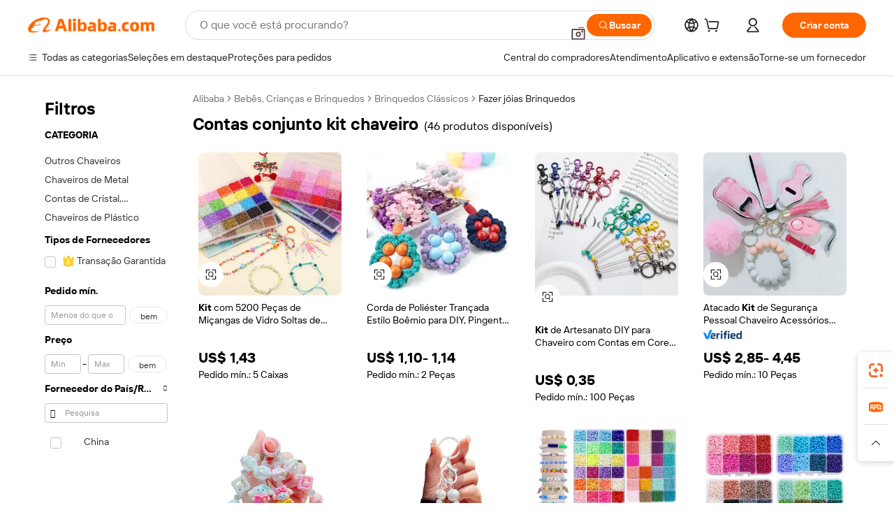

--- FILE ---
content_type: text/html;charset=UTF-8
request_url: https://portuguese.alibaba.com/wholesale/beads-set-kit-keychain.html
body_size: 128634
content:

<!-- screen_content -->
    <!-- tangram:6128 begin-->
    <!-- tangram:5410 begin-->
    <!-- tangram:529998 begin-->

<!DOCTYPE html>
<html lang="pt" dir="ltr">
  <head>
        <script>
      window.__BB = {
        scene: window.__bb_scene || 'no page'
      };
      window.__BB.BB_CWV_IGNORE = {
          lcp_element: ['#icbu-buyer-pc-top-banner'],
          lcp_url: ['https://img.alicdn.com/imgextra/i3/O1CN014NTKzW22X8flJKD8S_!!6000000007129-2-tps-526-1062.png'],
        };
      window._timing = {}
      window._timing.first_start = Date.now();
      window.needLoginInspiration = Boolean();
      // 变量用于标记页面首次可见时间
      let firstVisibleTime = null;
      if (typeof document.hidden !== 'undefined') {
        // 页面首次加载时直接统计
        if (!document.hidden) {
          firstVisibleTime = Date.now();
          window.__BB_timex = 1
        } else {
          // 页面不可见时监听 visibilitychange 事件
          document.addEventListener('visibilitychange', () => {
            if (!document.hidden) {
              firstVisibleTime = Date.now();
              window.__BB_timex = firstVisibleTime - window.performance.timing.navigationStart
              window.__BB.firstVisibleTime = window.__BB_timex
              console.log("Page became visible after "+ window.__BB_timex + " ms");
            }
          }, { once: true });  // 确保只触发一次
        }
      } else {
        console.warn('Page Visibility API is not supported in this browser.');
      }
    </script>
        <meta name="data-spm" content="a2700">
        <meta name="aplus-xplug" content="NONE">
        <meta name="aplus-icbu-disable-umid" content="1">
        <meta name="google-translate-customization" content="9de59014edaf3b99-22e1cf3b5ca21786-g00bb439a5e9e5f8f-f">
    <meta name="yandex-verification" content="25a76ba8e4443bb3" />
    <meta name="msvalidate.01" content="E3FBF0E89B724C30844BF17C59608E8F" />
    <meta name="viewport" content="width=device-width, initial-scale=1.0, maximum-scale=5.0, user-scalable=yes">
        <link rel="preconnect" href="https://s.alicdn.com/" crossorigin>
    <link rel="dns-prefetch" href="https://s.alicdn.com">
                        <link rel="preload" href="[data-uri]" as="image">
        <link rel="preload" href="https://s.alicdn.com/@g/alilog/??aplus_plugin_icbufront/index.js,mlog/aplus_v2.js" as="script">
        <link rel="preload" href="https://s.alicdn.com/@img/imgextra/i2/O1CN0153JdbU26g4bILVOyC_!!6000000007690-2-tps-418-58.png" as="image">
        <script>
            window.__APLUS_ABRATE__ = {
        perf_group: 'control',
        scene: "no page",
      };
    </script>
    <meta name="aplus-mmstat-timeout" content="15000">
        <meta content="text/html; charset=utf-8" http-equiv="Content-Type">
          <title>contas conjunto kit chaveiro de Atacado - Compre os melhores lotes  contas conjunto kit chaveiro de atacadistas  contas conjunto kit chaveiro da China on-line | Alibaba.com</title>
      <meta name="keywords" content="Contas Conjunto Kit Chaveiro, Contas Conjunto Kit Chaveiro fornecedores, Contas Conjunto Kit Chaveiro fabricantes, China Contas Conjunto Kit Chaveiro">
      <meta name="description" content="contas conjunto kit chaveiro de Atacado de atacadistas contas conjunto kit chaveiro da China sobre de Atacado,  de Atacado e muito mais em Alibaba.com">
            <meta name="pagetiming-rate" content="9">
      <meta name="pagetiming-resource-rate" content="4">
                    <link rel="canonical" href="https://portuguese.alibaba.com/wholesale/beads-set-kit-keychain.html">
                              <link rel="alternate" hreflang="fr" href="https://french.alibaba.com/wholesale/beads-set-kit-keychain.html">
                  <link rel="alternate" hreflang="de" href="https://german.alibaba.com/wholesale/beads-set-kit-keychain.html">
                  <link rel="alternate" hreflang="pt" href="https://portuguese.alibaba.com/wholesale/beads-set-kit-keychain.html">
                  <link rel="alternate" hreflang="it" href="https://italian.alibaba.com/wholesale/beads-set-kit-keychain.html">
                  <link rel="alternate" hreflang="es" href="https://spanish.alibaba.com/wholesale/beads-set-kit-keychain.html">
                  <link rel="alternate" hreflang="ru" href="https://russian.alibaba.com/wholesale/beads-set-kit-keychain.html">
                  <link rel="alternate" hreflang="ko" href="https://korean.alibaba.com/wholesale/beads-set-kit-keychain.html">
                  <link rel="alternate" hreflang="ar" href="https://arabic.alibaba.com/wholesale/beads-set-kit-keychain.html">
                  <link rel="alternate" hreflang="ja" href="https://japanese.alibaba.com/wholesale/beads-set-kit-keychain.html">
                  <link rel="alternate" hreflang="tr" href="https://turkish.alibaba.com/wholesale/beads-set-kit-keychain.html">
                  <link rel="alternate" hreflang="th" href="https://thai.alibaba.com/wholesale/beads-set-kit-keychain.html">
                  <link rel="alternate" hreflang="vi" href="https://vietnamese.alibaba.com/wholesale/beads-set-kit-keychain.html">
                  <link rel="alternate" hreflang="nl" href="https://dutch.alibaba.com/wholesale/beads-set-kit-keychain.html">
                  <link rel="alternate" hreflang="he" href="https://hebrew.alibaba.com/wholesale/beads-set-kit-keychain.html">
                  <link rel="alternate" hreflang="id" href="https://indonesian.alibaba.com/wholesale/beads-set-kit-keychain.html">
                  <link rel="alternate" hreflang="hi" href="https://hindi.alibaba.com/wholesale/beads-set-kit-keychain.html">
                  <link rel="alternate" hreflang="en" href="https://www.alibaba.com/wholesale/beads-set-kit-keychain.html">
                  <link rel="alternate" hreflang="zh" href="https://chinese.alibaba.com/wholesale/beads-set-kit-keychain.html">
                  <link rel="alternate" hreflang="x-default" href="https://portuguese.alibaba.com/wholesale/beads-set-kit-keychain.html">
                                        <script>
      // Aplus 配置自动打点
      var queue = window.goldlog_queue || (window.goldlog_queue = []);
      var tags = ["button", "a", "div", "span", "i", "svg", "input", "li", "tr"];
      queue.push(
        {
          action: 'goldlog.appendMetaInfo',
          arguments: [
            'aplus-auto-exp',
            [
              {
                logkey: '/sc.ug_msite.new_product_exp',
                cssSelector: '[data-spm-exp]',
                props: ["data-spm-exp"],
              },
              {
                logkey: '/sc.ug_pc.seolist_product_exp',
                cssSelector: '.traffic-card-gallery',
                props: ["data-spm-exp"],
              }
            ]
          ]
        }
      )
      queue.push({
        action: 'goldlog.setMetaInfo',
        arguments: ['aplus-auto-clk', JSON.stringify(tags.map(tag =>({
          "logkey": "/sc.ug_msite.new_product_clk",
          tag,
          "filter": "data-spm-clk",
          "props": ["data-spm-clk"]
        })))],
      });
    </script>
  </head>
  <div id="icbu-header"><div id="the-new-header" data-version="4.4.0" data-tnh-auto-exp="tnh-expose" data-scenes="search-products" style="position: relative;background-color: #fff;border-bottom: 1px solid #ddd;box-sizing: border-box; font-family:Inter,SF Pro Text,Roboto,Helvetica Neue,Helvetica,Tahoma,Arial,PingFang SC,Microsoft YaHei;"><div style="display: flex;align-items:center;height: 72px;min-width: 1200px;max-width: 1580px;margin: 0 auto;padding: 0 40px;box-sizing: border-box;"><img style="height: 29px; width: 209px;" src="https://s.alicdn.com/@img/imgextra/i2/O1CN0153JdbU26g4bILVOyC_!!6000000007690-2-tps-418-58.png" alt="" /></div><div style="min-width: 1200px;max-width: 1580px;margin: 0 auto;overflow: hidden;font-size: 14px;display: flex;justify-content: space-between;padding: 0 40px;box-sizing: border-box;"><div style="display: flex; align-items: center; justify-content: space-between"><div style="position: relative; height: 36px; padding: 0 28px 0 20px">All categories</div><div style="position: relative; height: 36px; padding-right: 28px">Featured selections</div><div style="position: relative; height: 36px">Trade Assurance</div></div><div style="display: flex; align-items: center; justify-content: space-between"><div style="position: relative; height: 36px; padding-right: 28px">Buyer Central</div><div style="position: relative; height: 36px; padding-right: 28px">Help Center</div><div style="position: relative; height: 36px; padding-right: 28px">Get the app</div><div style="position: relative; height: 36px">Become a supplier</div></div></div></div></div></div>
  <body data-spm="7724857" style="min-height: calc(100vh + 1px)"><script 
id="beacon-aplus"   
src="//s.alicdn.com/@g/alilog/??aplus_plugin_icbufront/index.js,mlog/aplus_v2.js"
exparams="aplus=async&userid=&aplus&ali_beacon_id=&ali_apache_id=&ali_apache_track=&ali_apache_tracktmp=&eagleeye_traceid=21030b0017701312718916907e08e7&ip=3%2e18%2e221%2e208&dmtrack_c={ali%5fresin%5ftrace%3dse%5frst%3d46%7csp%5fviewtype%3dY%7cset%3d3%7cser%3d1007%7cpageId%3d09d6af74d5a7431ea59e9ff4007ac557%7cm%5fpageid%3dnull%7cpvmi%3d701a352cb7df4552b0c5d6676f5e31af%7csek%5fsepd%3dcontas%2bconjunto%2bkit%2bchaveiro%7csek%3dbeads%2bset%2bkit%2bkeychain%7cse%5fpn%3d1%7cp4pid%3d9ceaf84c%2d268f%2d49cb%2da182%2d880bab3ace48%7csclkid%3dnull%7cforecast%5fpost%5fcate%3dnull%7cseo%5fnew%5fuser%5fflag%3dnull%7ccategoryId%3d201756803%7cseo%5fsearch%5fmodel%5fupgrade%5fv2%3d2025070801%7cseo%5fmodule%5fcard%5f20240624%3d202406242%7clong%5ftext%5fgoogle%5ftranslate%5fv2%3d2407142%7cseo%5fcontent%5ftd%5fbottom%5ftext%5fupdate%5fkey%3d2025070801%7cseo%5fsearch%5fmodel%5fupgrade%5fv3%3d2025072201%7cseo%5fsearch%5fmodel%5fmulti%5fupgrade%5fv3%3d2025081101%7cdamo%5falt%5freplace%3dnull%7cwap%5fcross%3d2007659%7cwap%5fcs%5faction%3d2005494%7cAPP%5fVisitor%5fActive%3d26705%7cseo%5fshowroom%5fgoods%5fmix%3d2005244%7cpc%5fcard%5fchore%3d2026011500%7cseo%5fdefault%5fcached%5flong%5ftext%5ffrom%5fnew%5fkeyword%5fstep%3d2024122502%7cshowroom%5fgeneral%5ftemplate%3d2005292%7cshowroom%5freview%3d20230308%7cwap%5fcs%5ftext%3dnull%7cstructured%5fdata%3d2025052702%7cseo%5fmulti%5fstyle%5ftext%5fupdate%3d2511181%7cpc%5fnew%5fheader%3dnull%7cseo%5fmeta%5fcate%5ftemplate%5fv1%3d2025042401%7cseo%5fmeta%5ftd%5fsearch%5fkeyword%5fstep%5fv1%3d2025040999%7cseo%5fshowroom%5fbiz%5fbabablog%3d1%7cshowroom%5fft%5flong%5ftext%5fbaks%3d80802%7cAPP%5fGrowing%5fBuyer%5fHigh%5fIntent%5fActive%3d25488%7cshowroom%5fpc%5fv2019%3d2104%7cAPP%5fProspecting%5fBuyer%3d26712%7ccache%5fcontrol%3dnull%7cAPP%5fChurned%5fCore%5fBuyer%3d25460%7cseo%5fdefault%5fcached%5flong%5ftext%5fstep%3d24110802%7camp%5flighthouse%5fscore%5fimage%3d19657%7cseo%5fft%5ftranslate%5fgemini%3d25012003%7cwap%5fnode%5fssr%3d2015725%7cdataphant%5fopen%3d27030%7clongtext%5fmulti%5fstyle%5fexpand%5frussian%3d2510142%7cseo%5flongtext%5fgoogle%5fdata%5fsection%3d25021702%7cindustry%5fpopular%5ffloor%3dnull%7cwap%5fad%5fgoods%5fproduct%5finterval%3dnull%7cseo%5fgoods%5fbootom%5fwholesale%5flink%3dnull%7cseo%5fkeyword%5faatest%3d3%7cseo%5fmiddle%5fwholesale%5flink%3dnull%7cft%5flong%5ftext%5fenpand%5fstep2%3d121602%7cseo%5fft%5flongtext%5fexpand%5fstep3%3d25012102%7cseo%5fwap%5fheadercard%3d2006288%7cAPP%5fChurned%5fInactive%5fVisitor%3d25497%7cAPP%5fGrowing%5fBuyer%5fHigh%5fIntent%5fInactive%3d25484%7cseo%5fmeta%5ftd%5fmulti%5fkey%3d2025061801%7ctop%5frecommend%5f20250120%3d202501201%7clongtext%5fmulti%5fstyle%5fexpand%5ffrench%5fcopy%3d25091802%7clongtext%5fmulti%5fstyle%5fexpand%5ffrench%5fcopy%5fcopy%3d25092502%7clong%5ftext%5fpaa%3d220831%7cseo%5ffloor%5fexp%3dnull%7cseo%5fshowroom%5falgo%5flink%3d17764%7cseo%5fmeta%5ftd%5faib%5fgeneral%5fkey%3d2025091901%7ccountry%5findustry%3d202311033%7cshowroom%5fft%5flong%5ftext%5fenpand%5fstep1%3d101102%7cseo%5fshowroom%5fnorel%3dnull%7cplp%5fstyle%5f25%5fpc%3d202505222%7cseo%5fggs%5flayer%3d10011%7cquery%5fmutil%5flang%5ftranslate%3d2025060300%7cseo%5fsearch%5fmulti%5fsearch%5ftype%5fv2%3d2026012201%7cAPP%5fChurned%5fBuyer%3d25468%7cstream%5frender%5fperf%5fopt%3d2309181%7cwap%5fgoods%3d2007383%7cseo%5fshowroom%5fsimilar%5f20240614%3d202406142%7cchinese%5fopen%3d6307%7cquery%5fgpt%5ftranslate%3d20240820%7cad%5fproduct%5finterval%3dnull%7camp%5fto%5fpwa%3d2007359%7cplp%5faib%5fmulti%5fai%5fmeta%3d20250401%7cwap%5fsupplier%5fcontent%3dnull%7cpc%5ffree%5frefactoring%3d20220315%7csso%5foem%5ffloor%3d30031%7cAPP%5fGrowing%5fBuyer%5fInactive%3d25476%7cseo%5fpc%5fnew%5fview%5f20240807%3d202408072%7cseo%5fbottom%5ftext%5fentity%5fkey%5fcopy%3d2025062400%7cstream%5frender%3d433763%7cseo%5fmodule%5fcard%5f20240424%3d202404241%7cseo%5ftitle%5freplace%5f20191226%3d5841%7clongtext%5fmulti%5fstyle%5fexpand%3d25090802%7cgoogleweblight%3d6516%7clighthouse%5fbase64%3dnull%7cAPP%5fProspecting%5fBuyer%5fActive%3d26716%7cad%5fgoods%5fproduct%5finterval%3dnull%7cseo%5fbottom%5fdeep%5fextend%5fkw%5fkey%3d2025071101%7clongtext%5fmulti%5fstyle%5fexpand%5fturkish%3d25102801%7cilink%5fuv%3d20240911%7cwap%5flist%5fwakeup%3d2005832%7ctpp%5fcrosslink%5fpc%3d20205311%7cseo%5ftop%5fbooth%3d18501%7cAPP%5fGrowing%5fBuyer%5fLess%5fActive%3d25470%7cseo%5fsearch%5fmodel%5fupgrade%5frank%3d2025092401%7cgoodslayer%3d7977%7cft%5flong%5ftext%5ftranslate%5fexpand%5fstep1%3d24110802%7cseo%5fheaderstyle%5ftraffic%5fkey%5fv1%3d2025072100%7ccrosslink%5fswitch%3d2008141%7cp4p%5foutline%3d20240328%7cseo%5fmeta%5ftd%5faib%5fv2%5fkey%3d2025091801%7crts%5fmulti%3d2008404%7cseo%5fad%5foptimization%5fkey%5fv2%3d2025072300%7cAPP%5fVisitor%5fLess%5fActive%3d26696%7cseo%5fsearch%5franker%5fid%3d2025112400%7cplp%5fstyle%5f25%3d202505192%7ccdn%5fvm%3d2007368%7cwap%5fad%5fproduct%5finterval%3dnull%7cseo%5fsearch%5fmodel%5fmulti%5fupgrade%5frank%3d2025092401%7cpc%5fcard%5fshare%3d2025081201%7cAPP%5fGrowing%5fBuyer%5fHigh%5fIntent%5fLess%5fActive%3d25480%7cgoods%5ftitle%5fsubstitute%3d9616%7cwap%5fscreen%5fexp%3d2025081400%7creact%5fheader%5ftest%3d202502182%7cpc%5fcs%5fcolor%3d2005788%7cshowroom%5fft%5flong%5ftext%5ftest%3d72502%7cone%5ftap%5flogin%5fABTest%3d202308153%7cseo%5fhyh%5fshow%5ftags%3d9867%7cplp%5fstructured%5fdata%3d2508182%7cguide%5fdelete%3d2008526%7cseo%5findustry%5ftemplate%3dnull%7cseo%5fmeta%5ftd%5fmulti%5fes%5fkey%3d2025073101%7cseo%5fshowroom%5fdata%5fmix%3d19888%7csso%5ftop%5franking%5ffloor%3d20031%7cseo%5ftd%5fdeep%5fupgrade%5fkey%5fv3%3d2025081101%7cwap%5fue%5fone%3d2025111401%7cshowroom%5fto%5frts%5flink%3d2008480%7ccountrysearch%5ftest%3dnull%7cchannel%5famp%5fto%5fpwa%3d2008435%7cseo%5fmulti%5fstyles%5flong%5ftext%3d2503172%7cseo%5fmeta%5ftext%5fmutli%5fcate%5ftemplate%5fv1%3d2025080801%7cseo%5fdefault%5fcached%5fmutil%5flong%5ftext%5fstep%3d24110436%7cseo%5faction%5fpoint%5ftype%3d22823%7cseo%5faib%5ftd%5flaunch%5f20240828%5fcopy%3d202408282%7cseo%5fshowroom%5fwholesale%5flink%3dnull%7cseo%5fperf%5fimprove%3d2023999%7cseo%5fwap%5flist%5fbounce%5f01%3d2063%7cseo%5fwap%5flist%5fbounce%5f02%3d2128%7cAPP%5fGrowing%5fBuyer%5fActive%3d25492%7cvideolayer%3dnull%7cvideo%5fplay%3d2006036%7cwap%5fcard%5fchore%3d2026011601%7cAPP%5fChurned%5fMember%5fInactive%3d25501%7cseo%5fgoogle%5fnew%5fstruct%3d438326%7cicbu%5falgo%5fp4p%5fseo%5fad%3d2025072300%7ctpp%5ftrace%3dseoKeyword%2dseoKeyword%5fv3%2dproduct%2dPRODUCT%5fFAIL}&pageid=0312ddd021033e531770131272&hn=ensearchweb033003062083%2erg%2dus%2deast%2eus68&asid=AQAAAABID4JpypdMAQAAAADe8uueweEZTQ==&treq=&tres=" async>
</script>
                        <!-- tangram:7430 begin-->
 <style>
   .traffic-card-gallery {display: flex;position: relative;flex-direction: column;justify-content: flex-start;border-radius: 0.5rem;background-color: #fff;padding: 0.5rem 0.5rem 1rem;overflow: hidden;font-size: 0.75rem;line-height: 1rem;}
   .product-price {
     b {
       font-size: 22px;
     }
   }
 </style>
<!-- tangram:7430 end-->
            <link href="//s.alicdn.com/@g/usergrowth-fe/traffic-infra-dev/0.0.44/cdn-traffic-free-pc/index.css" rel="stylesheet">
            <link href="//s.alicdn.com/@g/code/npm/@alife/the-new-header/5.0.0/index.css" rel="stylesheet">
        <script>
      window.TheNewHeaderProps = {"scenes":"search-products","useCommonStyle":false};
      window._TrafficHeader_ =  {"scenes":"search-products","useCommonStyle":false};
      window._timing.first_end = Date.now();
    </script>
    <!--ssrStatus:-->
    <!-- streaming partpc -->
    <script>
      window._timing.second_start = Date.now();
    </script>
        <!-- 只有存在商品数据的值，才去调用同构，避免第一段时重复调用同构，商品列表的大小为: 44 -->
            <div id="root"><!-- Silkworm Render: 21030b0017701312718916907e08e7 --><div class="page-traffic-free il-m-auto il-min-w-[1200px] il-max-w-[1580px] il-py-3 il-pe-[3.25rem] il-ps-[3.25rem]"><div class="il-relative il-m-auto il-mb-4 il-flex il-flex-row"><div class="no-scrollbar il-sticky il-top-0 il-max-h-[100vh] il-w-[200px] il-flex-shrink-0 il-flex-grow-0 il-overflow-y-scroll il-rounded il-bg-white" role="navigation" aria-label="Product filters" tabindex="0"><div class="il-flex il-flex-col il-space-y-4 il-pt-4"><div class="il-animate-pulse il-h-6 il-w-1/2 il-rounded il-bg-accent"></div><div class="il-space-y-4"><div class="il-animate-pulse il-rounded-md il-bg-muted il-h-4 il-w-10/12"></div><div class="il-animate-pulse il-rounded-md il-bg-muted il-h-4 il-w-8/12"></div><div class="il-animate-pulse il-rounded-md il-bg-muted il-h-4 il-w-9/12"></div><div class="il-animate-pulse il-rounded-md il-bg-muted il-h-4 il-w-7/12"></div></div><div class="il-animate-pulse il-h-6 il-w-1/2 il-rounded il-bg-accent"></div><div class="il-space-y-4"><div class="il-animate-pulse il-rounded-md il-bg-muted il-h-4 il-w-10/12"></div><div class="il-animate-pulse il-rounded-md il-bg-muted il-h-4 il-w-8/12"></div><div class="il-animate-pulse il-rounded-md il-bg-muted il-h-4 il-w-9/12"></div><div class="il-animate-pulse il-rounded-md il-bg-muted il-h-4 il-w-7/12"></div></div><div class="il-animate-pulse il-h-6 il-w-1/2 il-rounded il-bg-accent"></div><div class="il-space-y-4"><div class="il-animate-pulse il-rounded-md il-bg-muted il-h-4 il-w-10/12"></div><div class="il-animate-pulse il-rounded-md il-bg-muted il-h-4 il-w-8/12"></div><div class="il-animate-pulse il-rounded-md il-bg-muted il-h-4 il-w-9/12"></div><div class="il-animate-pulse il-rounded-md il-bg-muted il-h-4 il-w-7/12"></div></div><div class="il-animate-pulse il-h-6 il-w-1/2 il-rounded il-bg-accent"></div><div class="il-space-y-4"><div class="il-animate-pulse il-rounded-md il-bg-muted il-h-4 il-w-10/12"></div><div class="il-animate-pulse il-rounded-md il-bg-muted il-h-4 il-w-8/12"></div><div class="il-animate-pulse il-rounded-md il-bg-muted il-h-4 il-w-9/12"></div><div class="il-animate-pulse il-rounded-md il-bg-muted il-h-4 il-w-7/12"></div></div><div class="il-animate-pulse il-h-6 il-w-1/2 il-rounded il-bg-accent"></div><div class="il-space-y-4"><div class="il-animate-pulse il-rounded-md il-bg-muted il-h-4 il-w-10/12"></div><div class="il-animate-pulse il-rounded-md il-bg-muted il-h-4 il-w-8/12"></div><div class="il-animate-pulse il-rounded-md il-bg-muted il-h-4 il-w-9/12"></div><div class="il-animate-pulse il-rounded-md il-bg-muted il-h-4 il-w-7/12"></div></div><div class="il-animate-pulse il-h-6 il-w-1/2 il-rounded il-bg-accent"></div><div class="il-space-y-4"><div class="il-animate-pulse il-rounded-md il-bg-muted il-h-4 il-w-10/12"></div><div class="il-animate-pulse il-rounded-md il-bg-muted il-h-4 il-w-8/12"></div><div class="il-animate-pulse il-rounded-md il-bg-muted il-h-4 il-w-9/12"></div><div class="il-animate-pulse il-rounded-md il-bg-muted il-h-4 il-w-7/12"></div></div></div></div><div class="il-flex-1 il-overflow-hidden il-p-2 il-ps-6"><div class="il-flex il-items-center il-justify-between il-pb-3 il-pt-1"><nav aria-label="breadcrumb" data-modulename="Breadcrumb"><ol class="il-flex-wrap il-break-words il-text-sm il-text-muted-foreground sm:il-gap-2.5 il-flex il-items-center il-gap-2"><li class="il-inline-flex il-items-center il-gap-1.5"><a class="il-transition-colors il-text-sm il-text-neutral-placeholder hover:il-text-neutral-text" href="https://portuguese.alibaba.com">Alibaba</a></li><li role="presentation" aria-hidden="true" class="rtl:il-scale-[-1] [&amp;&gt;svg]:il-size-3.5 il-text-neutral-placeholder"><svg xmlns="http://www.w3.org/2000/svg" width="24" height="24" viewBox="0 0 24 24" fill="none" stroke="currentColor" stroke-width="2" stroke-linecap="round" stroke-linejoin="round" class="lucide lucide-chevron-right "><path d="m9 18 6-6-6-6"></path></svg></li><li class="il-inline-flex il-items-center il-gap-1.5"><a class="il-transition-colors il-text-sm il-text-neutral-placeholder hover:il-text-neutral-text" href="https://portuguese.alibaba.com/mother-kids-toys_p26">Bebês, Crianças e Brinquedos</a></li><li role="presentation" aria-hidden="true" class="rtl:il-scale-[-1] [&amp;&gt;svg]:il-size-3.5 il-text-neutral-placeholder"><svg xmlns="http://www.w3.org/2000/svg" width="24" height="24" viewBox="0 0 24 24" fill="none" stroke="currentColor" stroke-width="2" stroke-linecap="round" stroke-linejoin="round" class="lucide lucide-chevron-right "><path d="m9 18 6-6-6-6"></path></svg></li><li class="il-inline-flex il-items-center il-gap-1.5"><a class="il-transition-colors il-text-sm il-text-neutral-placeholder hover:il-text-neutral-text" href="https://portuguese.alibaba.com/catalog/classic-toys_cid100001715">Brinquedos Clássicos</a></li><li role="presentation" aria-hidden="true" class="rtl:il-scale-[-1] [&amp;&gt;svg]:il-size-3.5 il-text-neutral-placeholder"><svg xmlns="http://www.w3.org/2000/svg" width="24" height="24" viewBox="0 0 24 24" fill="none" stroke="currentColor" stroke-width="2" stroke-linecap="round" stroke-linejoin="round" class="lucide lucide-chevron-right "><path d="m9 18 6-6-6-6"></path></svg></li><li class="il-inline-flex il-items-center il-gap-1.5"><span role="link" aria-disabled="true" aria-current="page" class="il-font-normal il-text-sm il-text-neutral-text">Fazer jóias Brinquedos</span></li></ol></nav></div><div class="il-mb-4 il-flex il-items-baseline" data-modulename="Keywords"><h1 class="il-me-2 il-text-xl il-font-bold">Contas conjunto kit chaveiro</h1><p>(46 produtos disponíveis)</p></div><div class="il-mb-4 il-grid il-grid-cols-4 !il-gap-x-5 !il-gap-y-5 il-pb-4" data-modulename="ProductList-G"><div class="traffic-card-gallery hover:il-shadow-xs" data-spm-exp="product_id=1601559896101&amp;se_kw=contas+conjunto+kit+chaveiro&amp;floor_name=normalOffer&amp;is_p4p=N&amp;module_type=gallery&amp;pos=0&amp;page_pos=1&amp;track_info=pageid%3A09d6af74d5a7431ea59e9ff4007ac557%40%40core_properties%3A%40%40item_type%3Anormal%40%40user_growth_channel%3Anull%40%40user_growth_product_id%3Anull%40%40user_growth_category_id%3Anull%40%40user_growth_i2q_keyword%3Abeads+set+kit+keychain%40%40skuIntentionTag%3A0%40%40originalFileName%3AH5bfbf91cd2a6448995812f9f15c2d4abG.png%40%40skuImgReplace%3Afalse%40%40queryFirstCateId%3A26%40%40pid%3A605_0005_0101%40%40product_id%3A1601559896101%40%40page_number%3A1%40%40rlt_rank%3A0%40%40brand_abs_pos%3A48%40%40product_type%3Anormal%40%40company_id%3A291505641%40%40p4pid%3A9ceaf84c-268f-49cb-a182-880bab3ace48%40%40country_id%3AUS%40%40is_live%3Afalse%40%40prod_image_show%3Anull%40%40cate_ext_id%3A201756803%40%40FPPosChangeIndicator%3A-1%40%40dynamic_tag%3Apidgroup%3Dother%3Btestgroup%3Dother%3BtestgroupFp%3DNULL%40%40searchType%3Amain_showroom_search_product_keyword%40%40openSceneId%3A18%40%40isPay%3A1%40%40itemSubType%3Anormal%40%40language%3Apt%40%40oriKeyWord%3Abeads%2Bset%2Bkit%2Bkeychain%40%40enKeyword%3Abeads%2Bset%2Bkit%2Bkeychain%40%40recallKeyWord%3Abeads%2Bset%2Bkit%2Bkeychain%40%40isMl%3Atrue%40%40langident%3Aen%40%40mlType%3Adamo&amp;track_info_detail=undefined&amp;click_param=undefined&amp;trace_info=undefined&amp;extra=%7B%22page_size%22%3A40%2C%22page_no%22%3A1%2C%22seq_id%22%3A0%2C%22rank_score_info%22%3A%22pG%3A3.0%2CrankS%3A7.412200056998566E7%2CrelS%3A0.4235376322459588%2CrelL%3A0.4%2CrelTST%3A0.4%2CrelABTest%3A0.4%2CrelET_old%3A0.4%2CqtS%3A0.0%2Cpqua%3A0.6%2Cpbusi%3A0.4%2CctrS%3A0.0%2CcvrS%3A0.0%2CoType%3A75.0%2CqTag%3A1.0%2Cpimg%3A0.0%2Cppop%3A0.0%2Csms%3A0.0%2Cctryops%3A0.0%2Cfbcnt%3A0.211%2Cmsops%3A0.0%2Cqescore%3A0.0%2Clmscore%3A0.0%2Cunnormal_neg%3A0.0%2Cprod_neg3%3A0.0%2Cprod_neg2%3A0.0%2Cfake_price%3A0.0%2Ccomp_rdu2%3A0.0%2Ccomp_neg2%3A0.0%2Cfc_comp_neg1%3A0.0%2Cfc_comp_neg2%3A0.0%2Cfc_comp_neg_budget%3A0.0%2Cfc_comp_neg4%3A0.0%2Cfc_comp_neg5%3A0.0%2Cfc_comp_neg6%3A0.0%2Cfc_comp_neg7%3A0.0%2Cfc_comp_neg8%3A0.0%2Cfc_comp_neg9%3A0.0%2Ccomp_neg1%3A0.0%2Ccomp_neg%3A0.0%2Cstar%3A1.0%2Cstarctr%3A0.0%2Cstarbs%3A0.0%2Cstarlevel%3A0.0%2Cggs_new%3A0.0%2Cggs_resign%3A0.0%2Cxuqian%3A0.0%2Cnew_prod%3A0.0%2Cpersonalize_v5%3A0.0%2Cpersonalize_v6%3A0.0%2CoffRecType%3A1.0%2Cfinal_rel_score%3A0.4%2Cpervec_score%3A0.0%2Cpervec_score_v1%3A0.0%2Cpervec_score_v2%3A0.0%2Cprerank_score%3A0.0%2Cfp_retrieval%3A0.0%2Cmtl_cd_comp_ab_abpro%3A0.1465%2Cpro_ranking_weight%3A1.0%2Cbeta_ad_score%3A0.0%2Cweighted_fc_risk%3A0.0%2Cweighted_fc_service%3A0.0%2Cweighted_fc_value%3A0.0%2Cweighted_fc_growth%3A0.0%2Cweighted_mtl_ctr%3A0.0%2Cweighted_rk_risk%3A0.0%2Cis_pay_v6%3A1.4122000569985656E7%2Ctms_bf_v1%3A1.4122000569985656E7%2Crel_group_variable%3A1.4122000569985656E7%2Clevel_score%3A7.412200056998566E7%2Ctms_af_v1%3A7.412200056998566E7%2Cltr_add_score%3A7.412200056998566E7%2Cranking_mtl_score%3A0.0%2Cquery_type%3A2.0%2Cquery_words_size%3A4.0%2Cquery_type_aggr%3A2.0%2Cfc_risk_final%3A7.412200056998566E7%2Cfc_comp_prod_final%3A7.412200056998566E7%2Crecall_type%3A1.0%22%7D" data-product_id="1601559896101" data-floor_name="normalOffer" data-is_p4p="N" data-module_type="G" data-pos="0" data-page_pos="1" data-se_kw="contas conjunto kit chaveiro" data-track_info="pageid:09d6af74d5a7431ea59e9ff4007ac557@@core_properties:@@item_type:normal@@user_growth_channel:null@@user_growth_product_id:null@@user_growth_category_id:null@@user_growth_i2q_keyword:beads set kit keychain@@skuIntentionTag:0@@originalFileName:H5bfbf91cd2a6448995812f9f15c2d4abG.png@@skuImgReplace:false@@queryFirstCateId:26@@pid:605_0005_0101@@product_id:1601559896101@@page_number:1@@rlt_rank:0@@brand_abs_pos:48@@product_type:normal@@company_id:291505641@@p4pid:9ceaf84c-268f-49cb-a182-880bab3ace48@@country_id:US@@is_live:false@@prod_image_show:null@@cate_ext_id:201756803@@FPPosChangeIndicator:-1@@dynamic_tag:pidgroup=other;testgroup=other;testgroupFp=NULL@@searchType:main_showroom_search_product_keyword@@openSceneId:18@@isPay:1@@itemSubType:normal@@language:pt@@oriKeyWord:beads+set+kit+keychain@@enKeyword:beads+set+kit+keychain@@recallKeyWord:beads+set+kit+keychain@@isMl:true@@langident:en@@mlType:damo" data-extra="{&quot;page_size&quot;:40,&quot;page_no&quot;:1,&quot;seq_id&quot;:0}"><a href="https://portuguese.alibaba.com/product-detail/5200pcs-3mm-Glass-Loose-Beads-for-1601559896101.html" target="_blank" data-spm-clk="product_id=1601559896101&amp;se_kw=contas+conjunto+kit+chaveiro&amp;is_p4p=N&amp;module_type=gallery&amp;pos=0&amp;page_pos=1&amp;action=openProduct&amp;type=title&amp;floor_name=normalOffer&amp;track_info=%22pageid%3A09d6af74d5a7431ea59e9ff4007ac557%40%40core_properties%3A%40%40item_type%3Anormal%40%40user_growth_channel%3Anull%40%40user_growth_product_id%3Anull%40%40user_growth_category_id%3Anull%40%40user_growth_i2q_keyword%3Abeads+set+kit+keychain%40%40skuIntentionTag%3A0%40%40originalFileName%3AH5bfbf91cd2a6448995812f9f15c2d4abG.png%40%40skuImgReplace%3Afalse%40%40queryFirstCateId%3A26%40%40pid%3A605_0005_0101%40%40product_id%3A1601559896101%40%40page_number%3A1%40%40rlt_rank%3A0%40%40brand_abs_pos%3A48%40%40product_type%3Anormal%40%40company_id%3A291505641%40%40p4pid%3A9ceaf84c-268f-49cb-a182-880bab3ace48%40%40country_id%3AUS%40%40is_live%3Afalse%40%40prod_image_show%3Anull%40%40cate_ext_id%3A201756803%40%40FPPosChangeIndicator%3A-1%40%40dynamic_tag%3Apidgroup%3Dother%3Btestgroup%3Dother%3BtestgroupFp%3DNULL%40%40searchType%3Amain_showroom_search_product_keyword%40%40openSceneId%3A18%40%40isPay%3A1%40%40itemSubType%3Anormal%40%40language%3Apt%40%40oriKeyWord%3Abeads%2Bset%2Bkit%2Bkeychain%40%40enKeyword%3Abeads%2Bset%2Bkit%2Bkeychain%40%40recallKeyWord%3Abeads%2Bset%2Bkit%2Bkeychain%40%40isMl%3Atrue%40%40langident%3Aen%40%40mlType%3Adamo%22&amp;extra=%7B%22page_size%22%3A40%2C%22page_no%22%3A1%2C%22seq_id%22%3A0%7D" class="product-image il-group il-relative il-mb-2 il-aspect-square il-overflow-hidden il-rounded-lg" rel="noreferrer"><div class="il-relative" role="region" aria-roledescription="carousel"><div class="il-overflow-hidden"><div class="il-flex"><div role="group" aria-roledescription="slide" class="il-min-w-0 il-shrink-0 il-grow-0 il-relative il-m-0 il-w-full il-basis-full il-p-0"><img fetchPriority="high" id="seo-pc-product-img-pos0-index0" alt="&lt;span class=keywords&gt;&lt;strong&gt;Kit&lt;/strong&gt;&lt;/span&gt; com 5200 Peças de Miçangas de Vidro Soltas de 3mm para Fabricação de Joias e Brinquedos Educativos Infantis, Atacado e Personalizado para Pulseiras e Chaveiros - Product Image 1" class="il-relative il-aspect-square il-w-full product-pos-0 il-transition-transform il-duration-300 il-ease-in-out group-hover:il-scale-110" src="//s.alicdn.com/@sc04/kf/H5bfbf91cd2a6448995812f9f15c2d4abG.png_300x300.jpg" loading="eager"/><div class="il-absolute il-bottom-0 il-end-0 il-start-0 il-top-0 il-bg-black il-opacity-5"></div></div><div role="group" aria-roledescription="slide" class="il-min-w-0 il-shrink-0 il-grow-0 il-relative il-m-0 il-w-full il-basis-full il-p-0"><img fetchPriority="auto" id="seo-pc-product-img-pos0-index1" alt="&lt;span class=keywords&gt;&lt;strong&gt;Kit&lt;/strong&gt;&lt;/span&gt; com 5200 Peças de Miçangas de Vidro Soltas de 3mm para Fabricação de Joias e Brinquedos Educativos Infantis, Atacado e Personalizado para Pulseiras e Chaveiros - Product Image 2" class="il-relative il-aspect-square il-w-full product-pos-1 " src="//s.alicdn.com/@sc04/kf/H250c5ed474e74c0b9ff4dfa00a1f48147.png_300x300.jpg" loading="lazy"/><div class="il-absolute il-bottom-0 il-end-0 il-start-0 il-top-0 il-bg-black il-opacity-5"></div></div><div role="group" aria-roledescription="slide" class="il-min-w-0 il-shrink-0 il-grow-0 il-relative il-m-0 il-w-full il-basis-full il-p-0"><img fetchPriority="auto" id="seo-pc-product-img-pos0-index2" alt="&lt;span class=keywords&gt;&lt;strong&gt;Kit&lt;/strong&gt;&lt;/span&gt; com 5200 Peças de Miçangas de Vidro Soltas de 3mm para Fabricação de Joias e Brinquedos Educativos Infantis, Atacado e Personalizado para Pulseiras e Chaveiros - Product Image 3" class="il-relative il-aspect-square il-w-full product-pos-2 " src="//s.alicdn.com/@sc04/kf/Hd2296760e181469f906287914222d1d8U.png_300x300.jpg" loading="lazy"/><div class="il-absolute il-bottom-0 il-end-0 il-start-0 il-top-0 il-bg-black il-opacity-5"></div></div><div role="group" aria-roledescription="slide" class="il-min-w-0 il-shrink-0 il-grow-0 il-relative il-m-0 il-w-full il-basis-full il-p-0"><img fetchPriority="auto" id="seo-pc-product-img-pos0-index3" alt="&lt;span class=keywords&gt;&lt;strong&gt;Kit&lt;/strong&gt;&lt;/span&gt; com 5200 Peças de Miçangas de Vidro Soltas de 3mm para Fabricação de Joias e Brinquedos Educativos Infantis, Atacado e Personalizado para Pulseiras e Chaveiros - Product Image 4" class="il-relative il-aspect-square il-w-full product-pos-3 " src="//s.alicdn.com/@sc04/kf/H11d6428dad43440da0459cb08a9efb18T.png_300x300.jpg" loading="lazy"/><div class="il-absolute il-bottom-0 il-end-0 il-start-0 il-top-0 il-bg-black il-opacity-5"></div></div><div role="group" aria-roledescription="slide" class="il-min-w-0 il-shrink-0 il-grow-0 il-relative il-m-0 il-w-full il-basis-full il-p-0"><img fetchPriority="auto" id="seo-pc-product-img-pos0-index4" alt="&lt;span class=keywords&gt;&lt;strong&gt;Kit&lt;/strong&gt;&lt;/span&gt; com 5200 Peças de Miçangas de Vidro Soltas de 3mm para Fabricação de Joias e Brinquedos Educativos Infantis, Atacado e Personalizado para Pulseiras e Chaveiros - Product Image 5" class="il-relative il-aspect-square il-w-full product-pos-4 " src="//s.alicdn.com/@sc04/kf/Ha531aeb814204add844ba7f6f094eb22W.png_300x300.jpg" loading="lazy"/><div class="il-absolute il-bottom-0 il-end-0 il-start-0 il-top-0 il-bg-black il-opacity-5"></div></div><div role="group" aria-roledescription="slide" class="il-min-w-0 il-shrink-0 il-grow-0 il-relative il-m-0 il-w-full il-basis-full il-p-0"><img fetchPriority="auto" id="seo-pc-product-img-pos0-index5" alt="&lt;span class=keywords&gt;&lt;strong&gt;Kit&lt;/strong&gt;&lt;/span&gt; com 5200 Peças de Miçangas de Vidro Soltas de 3mm para Fabricação de Joias e Brinquedos Educativos Infantis, Atacado e Personalizado para Pulseiras e Chaveiros - Product Image 6" class="il-relative il-aspect-square il-w-full product-pos-5 " src="//s.alicdn.com/@sc04/kf/H2e4c055e1f09451a8d7b176a41d6cc2aR.png_300x300.jpg" loading="lazy"/><div class="il-absolute il-bottom-0 il-end-0 il-start-0 il-top-0 il-bg-black il-opacity-5"></div></div></div></div><button class="il-inline-flex il-items-center il-justify-center il-whitespace-nowrap il-text-xs il-font-medium il-transition-colors focus-visible:il-outline-none focus-visible:il-ring-2 focus-visible:il-ring-offset-2 disabled:il-pointer-events-none disabled:il-opacity-10 il-border-neutral-border il-bg-neutral-white il-text-neutral-text hover:il-bg-neutral-background il-absolute il-h-8 il-w-8 il-rounded-full il-border rtl:il-scale-x-[-1] il-start-2 il-top-1/2 il--translate-y-1/2 il-invisible group-hover:il-visible" disabled=""><svg xmlns="http://www.w3.org/2000/svg" width="24" height="24" viewBox="0 0 24 24" fill="none" stroke="currentColor" stroke-width="2" stroke-linecap="round" stroke-linejoin="round" class="lucide lucide-chevron-left il-h-4 il-w-4"><path d="m15 18-6-6 6-6"></path></svg><span class="il-sr-only">Previous slide</span></button><button class="il-inline-flex il-items-center il-justify-center il-whitespace-nowrap il-text-xs il-font-medium il-transition-colors focus-visible:il-outline-none focus-visible:il-ring-2 focus-visible:il-ring-offset-2 disabled:il-pointer-events-none disabled:il-opacity-10 il-border-neutral-border il-bg-neutral-white il-text-neutral-text hover:il-bg-neutral-background il-absolute il-h-8 il-w-8 il-rounded-full il-border rtl:il-scale-x-[-1] il-end-2 il-top-1/2 il--translate-y-1/2 il-invisible group-hover:il-visible" disabled=""><svg xmlns="http://www.w3.org/2000/svg" width="24" height="24" viewBox="0 0 24 24" fill="none" stroke="currentColor" stroke-width="2" stroke-linecap="round" stroke-linejoin="round" class="lucide lucide-chevron-right il-h-4 il-w-4"><path d="m9 18 6-6-6-6"></path></svg><span class="il-sr-only">Next slide</span></button></div></a><div class="il-flex il-flex-1 il-flex-col il-justify-start"><a class="product-title il-mb-1 il-line-clamp-2 il-text-sm hover:il-underline" href="https://portuguese.alibaba.com/product-detail/5200pcs-3mm-Glass-Loose-Beads-for-1601559896101.html" target="_blank" data-spm-clk="product_id=1601559896101&amp;se_kw=contas+conjunto+kit+chaveiro&amp;is_p4p=N&amp;module_type=gallery&amp;pos=0&amp;page_pos=1&amp;action=openProduct&amp;type=title&amp;floor_name=normalOffer&amp;track_info=%22pageid%3A09d6af74d5a7431ea59e9ff4007ac557%40%40core_properties%3A%40%40item_type%3Anormal%40%40user_growth_channel%3Anull%40%40user_growth_product_id%3Anull%40%40user_growth_category_id%3Anull%40%40user_growth_i2q_keyword%3Abeads+set+kit+keychain%40%40skuIntentionTag%3A0%40%40originalFileName%3AH5bfbf91cd2a6448995812f9f15c2d4abG.png%40%40skuImgReplace%3Afalse%40%40queryFirstCateId%3A26%40%40pid%3A605_0005_0101%40%40product_id%3A1601559896101%40%40page_number%3A1%40%40rlt_rank%3A0%40%40brand_abs_pos%3A48%40%40product_type%3Anormal%40%40company_id%3A291505641%40%40p4pid%3A9ceaf84c-268f-49cb-a182-880bab3ace48%40%40country_id%3AUS%40%40is_live%3Afalse%40%40prod_image_show%3Anull%40%40cate_ext_id%3A201756803%40%40FPPosChangeIndicator%3A-1%40%40dynamic_tag%3Apidgroup%3Dother%3Btestgroup%3Dother%3BtestgroupFp%3DNULL%40%40searchType%3Amain_showroom_search_product_keyword%40%40openSceneId%3A18%40%40isPay%3A1%40%40itemSubType%3Anormal%40%40language%3Apt%40%40oriKeyWord%3Abeads%2Bset%2Bkit%2Bkeychain%40%40enKeyword%3Abeads%2Bset%2Bkit%2Bkeychain%40%40recallKeyWord%3Abeads%2Bset%2Bkit%2Bkeychain%40%40isMl%3Atrue%40%40langident%3Aen%40%40mlType%3Adamo%22&amp;extra=%7B%22page_size%22%3A40%2C%22page_no%22%3A1%2C%22seq_id%22%3A0%7D" data-component="ProductTitle" rel="noreferrer"><span data-role="tags-before-title"></span><h2 style="display:inline"><span class=keywords><strong>Kit</strong></span> com 5200 Peças de Miçangas de Vidro Soltas de 3mm para Fabricação de Joias e Brinquedos Educativos Infantis, Atacado e Personalizado para Pulseiras e Chaveiros</h2></a><div class="il-mb-3 il-flex il-h-4 il-flex-nowrap il-items-center il-overflow-hidden" data-component="ProductTag"></div><div class="il-mb-[0.125rem] il-text-lg il-font-bold il-flex il-items-start" data-component="ProductPrice">US$ 1,43</div><div class="il-text-sm il-text-secondary-foreground" data-component="ProductMoq">Pedido mín.: 5 Caixas</div></div></div><div class="traffic-card-gallery hover:il-shadow-xs" data-spm-exp="product_id=1601638630580&amp;se_kw=contas+conjunto+kit+chaveiro&amp;floor_name=normalOffer&amp;is_p4p=N&amp;module_type=gallery&amp;pos=1&amp;page_pos=1&amp;track_info=pageid%3A09d6af74d5a7431ea59e9ff4007ac557%40%40core_properties%3A%40%40item_type%3Anormal%40%40user_growth_channel%3Anull%40%40user_growth_product_id%3Anull%40%40user_growth_category_id%3Anull%40%40user_growth_i2q_keyword%3Abeads+set+kit+keychain%40%40skuIntentionTag%3A0%40%40originalFileName%3AH97f4329aee1d4cbcb28e829ddc104412O.jpg%40%40skuImgReplace%3Afalse%40%40queryFirstCateId%3A26%40%40pid%3A605_0005_0101%40%40product_id%3A1601638630580%40%40page_number%3A1%40%40rlt_rank%3A1%40%40brand_abs_pos%3A49%40%40product_type%3Anormal%40%40company_id%3A258653859%40%40p4pid%3A9ceaf84c-268f-49cb-a182-880bab3ace48%40%40country_id%3AUS%40%40is_live%3Afalse%40%40prod_image_show%3Anull%40%40cate_ext_id%3A201756803%40%40FPPosChangeIndicator%3A-1%40%40dynamic_tag%3Apidgroup%3Dother%3Btestgroup%3Dother%3BtestgroupFp%3DNULL%40%40searchType%3Amain_showroom_search_product_keyword%40%40openSceneId%3A18%40%40isPay%3A1%40%40itemSubType%3Anormal%40%40language%3Apt%40%40oriKeyWord%3Abeads%2Bset%2Bkit%2Bkeychain%40%40enKeyword%3Abeads%2Bset%2Bkit%2Bkeychain%40%40recallKeyWord%3Abeads%2Bset%2Bkit%2Bkeychain%40%40isMl%3Atrue%40%40langident%3Aen%40%40mlType%3Adamo&amp;track_info_detail=undefined&amp;click_param=undefined&amp;trace_info=undefined&amp;extra=%7B%22page_size%22%3A40%2C%22page_no%22%3A1%2C%22seq_id%22%3A1%2C%22rank_score_info%22%3A%22pG%3A3.0%2CrankS%3A7.37100003335E7%2CrelS%3A0.33345611959947163%2CrelL%3A0.4%2CrelTST%3A0.4%2CrelABTest%3A0.4%2CrelET_old%3A0.4%2CqtS%3A0.0%2Cpqua%3A0.6%2Cpbusi%3A0.405%2CctrS%3A0.0%2CcvrS%3A0.0%2CoType%3A75.0%2CqTag%3A1.0%2Cpimg%3A0.0%2Cppop%3A0.0%2Csms%3A0.0%2Cctryops%3A0.0%2Cfbcnt%3A0.0%2Cmsops%3A0.0%2Cqescore%3A0.0%2Clmscore%3A0.0%2Cunnormal_neg%3A0.0%2Cprod_neg3%3A0.0%2Cprod_neg2%3A0.0%2Cfake_price%3A0.0%2Ccomp_rdu2%3A0.0%2Ccomp_neg2%3A0.0%2Cfc_comp_neg1%3A0.0%2Cfc_comp_neg2%3A0.0%2Cfc_comp_neg_budget%3A0.0%2Cfc_comp_neg4%3A0.0%2Cfc_comp_neg5%3A0.0%2Cfc_comp_neg6%3A0.0%2Cfc_comp_neg7%3A0.0%2Cfc_comp_neg8%3A0.0%2Cfc_comp_neg9%3A0.0%2Ccomp_neg1%3A0.0%2Ccomp_neg%3A0.0%2Cstar%3A0.0%2Cstarctr%3A0.0%2Cstarbs%3A0.0%2Cstarlevel%3A0.0%2Cggs_new%3A0.0%2Cggs_resign%3A0.0%2Cxuqian%3A0.0%2Cnew_prod%3A0.0%2Cpersonalize_v5%3A0.0%2Cpersonalize_v6%3A0.0%2CoffRecType%3A1.0%2Cfinal_rel_score%3A0.4%2Cpervec_score%3A0.0%2Cpervec_score_v1%3A0.0%2Cpervec_score_v2%3A0.0%2Cprerank_score%3A0.0%2Cfp_retrieval%3A0.0%2Cmtl_cd_comp_ab_abpro%3A0.0%2Cpro_ranking_weight%3A1.0%2Cbeta_ad_score%3A0.0%2Cweighted_fc_risk%3A0.0%2Cweighted_fc_service%3A0.0%2Cweighted_fc_value%3A0.0%2Cweighted_fc_growth%3A0.0%2Cweighted_mtl_ctr%3A0.0%2Cweighted_rk_risk%3A0.0%2Cis_pay_v6%3A1.37100003335E7%2Ctms_bf_v1%3A1.37100003335E7%2Crel_group_variable%3A1.37100003335E7%2Clevel_score%3A7.37100003335E7%2Ctms_af_v1%3A7.37100003335E7%2Cltr_add_score%3A7.37100003335E7%2Cranking_mtl_score%3A0.0%2Cquery_type%3A2.0%2Cquery_words_size%3A4.0%2Cquery_type_aggr%3A2.0%2Cfc_risk_final%3A7.37100003335E7%2Cfc_comp_prod_final%3A7.37100003335E7%2Crecall_type%3A1.0%22%7D" data-product_id="1601638630580" data-floor_name="normalOffer" data-is_p4p="N" data-module_type="G" data-pos="1" data-page_pos="1" data-se_kw="contas conjunto kit chaveiro" data-track_info="pageid:09d6af74d5a7431ea59e9ff4007ac557@@core_properties:@@item_type:normal@@user_growth_channel:null@@user_growth_product_id:null@@user_growth_category_id:null@@user_growth_i2q_keyword:beads set kit keychain@@skuIntentionTag:0@@originalFileName:H97f4329aee1d4cbcb28e829ddc104412O.jpg@@skuImgReplace:false@@queryFirstCateId:26@@pid:605_0005_0101@@product_id:1601638630580@@page_number:1@@rlt_rank:1@@brand_abs_pos:49@@product_type:normal@@company_id:258653859@@p4pid:9ceaf84c-268f-49cb-a182-880bab3ace48@@country_id:US@@is_live:false@@prod_image_show:null@@cate_ext_id:201756803@@FPPosChangeIndicator:-1@@dynamic_tag:pidgroup=other;testgroup=other;testgroupFp=NULL@@searchType:main_showroom_search_product_keyword@@openSceneId:18@@isPay:1@@itemSubType:normal@@language:pt@@oriKeyWord:beads+set+kit+keychain@@enKeyword:beads+set+kit+keychain@@recallKeyWord:beads+set+kit+keychain@@isMl:true@@langident:en@@mlType:damo" data-extra="{&quot;page_size&quot;:40,&quot;page_no&quot;:1,&quot;seq_id&quot;:1}"><a href="https://portuguese.alibaba.com/product-detail/For-Bohemia-Style-Flower-DIY-Woven-1601638630580.html" target="_blank" data-spm-clk="product_id=1601638630580&amp;se_kw=contas+conjunto+kit+chaveiro&amp;is_p4p=N&amp;module_type=gallery&amp;pos=1&amp;page_pos=1&amp;action=openProduct&amp;type=title&amp;floor_name=normalOffer&amp;track_info=%22pageid%3A09d6af74d5a7431ea59e9ff4007ac557%40%40core_properties%3A%40%40item_type%3Anormal%40%40user_growth_channel%3Anull%40%40user_growth_product_id%3Anull%40%40user_growth_category_id%3Anull%40%40user_growth_i2q_keyword%3Abeads+set+kit+keychain%40%40skuIntentionTag%3A0%40%40originalFileName%3AH97f4329aee1d4cbcb28e829ddc104412O.jpg%40%40skuImgReplace%3Afalse%40%40queryFirstCateId%3A26%40%40pid%3A605_0005_0101%40%40product_id%3A1601638630580%40%40page_number%3A1%40%40rlt_rank%3A1%40%40brand_abs_pos%3A49%40%40product_type%3Anormal%40%40company_id%3A258653859%40%40p4pid%3A9ceaf84c-268f-49cb-a182-880bab3ace48%40%40country_id%3AUS%40%40is_live%3Afalse%40%40prod_image_show%3Anull%40%40cate_ext_id%3A201756803%40%40FPPosChangeIndicator%3A-1%40%40dynamic_tag%3Apidgroup%3Dother%3Btestgroup%3Dother%3BtestgroupFp%3DNULL%40%40searchType%3Amain_showroom_search_product_keyword%40%40openSceneId%3A18%40%40isPay%3A1%40%40itemSubType%3Anormal%40%40language%3Apt%40%40oriKeyWord%3Abeads%2Bset%2Bkit%2Bkeychain%40%40enKeyword%3Abeads%2Bset%2Bkit%2Bkeychain%40%40recallKeyWord%3Abeads%2Bset%2Bkit%2Bkeychain%40%40isMl%3Atrue%40%40langident%3Aen%40%40mlType%3Adamo%22&amp;extra=%7B%22page_size%22%3A40%2C%22page_no%22%3A1%2C%22seq_id%22%3A1%7D" class="product-image il-group il-relative il-mb-2 il-aspect-square il-overflow-hidden il-rounded-lg" rel="noreferrer"><div class="il-relative" role="region" aria-roledescription="carousel"><div class="il-overflow-hidden"><div class="il-flex"><div role="group" aria-roledescription="slide" class="il-min-w-0 il-shrink-0 il-grow-0 il-relative il-m-0 il-w-full il-basis-full il-p-0"><img fetchPriority="high" id="seo-pc-product-img-pos1-index0" alt="Corda de Poliéster Trançada Estilo Boêmio para DIY, Pingente de Bolsa, Chaveiro de Celular, Artesanato Criativo Feito na China - Product Image 1" class="il-relative il-aspect-square il-w-full product-pos-0 il-transition-transform il-duration-300 il-ease-in-out group-hover:il-scale-110" src="//s.alicdn.com/@sc04/kf/H97f4329aee1d4cbcb28e829ddc104412O.jpg_300x300.jpg" loading="eager"/><div class="il-absolute il-bottom-0 il-end-0 il-start-0 il-top-0 il-bg-black il-opacity-5"></div></div><div role="group" aria-roledescription="slide" class="il-min-w-0 il-shrink-0 il-grow-0 il-relative il-m-0 il-w-full il-basis-full il-p-0"><img fetchPriority="auto" id="seo-pc-product-img-pos1-index1" alt="Corda de Poliéster Trançada Estilo Boêmio para DIY, Pingente de Bolsa, Chaveiro de Celular, Artesanato Criativo Feito na China - Product Image 2" class="il-relative il-aspect-square il-w-full product-pos-1 " src="//s.alicdn.com/@sc04/kf/H8fdb1cb5961d4f648591c022104487024.jpg_300x300.jpg" loading="lazy"/><div class="il-absolute il-bottom-0 il-end-0 il-start-0 il-top-0 il-bg-black il-opacity-5"></div></div><div role="group" aria-roledescription="slide" class="il-min-w-0 il-shrink-0 il-grow-0 il-relative il-m-0 il-w-full il-basis-full il-p-0"><img fetchPriority="auto" id="seo-pc-product-img-pos1-index2" alt="Corda de Poliéster Trançada Estilo Boêmio para DIY, Pingente de Bolsa, Chaveiro de Celular, Artesanato Criativo Feito na China - Product Image 3" class="il-relative il-aspect-square il-w-full product-pos-2 " src="//s.alicdn.com/@sc04/kf/H7332ecbb9bc94c7ca2b4e886b79fd9cbX.jpg_300x300.jpg" loading="lazy"/><div class="il-absolute il-bottom-0 il-end-0 il-start-0 il-top-0 il-bg-black il-opacity-5"></div></div><div role="group" aria-roledescription="slide" class="il-min-w-0 il-shrink-0 il-grow-0 il-relative il-m-0 il-w-full il-basis-full il-p-0"><img fetchPriority="auto" id="seo-pc-product-img-pos1-index3" alt="Corda de Poliéster Trançada Estilo Boêmio para DIY, Pingente de Bolsa, Chaveiro de Celular, Artesanato Criativo Feito na China - Product Image 4" class="il-relative il-aspect-square il-w-full product-pos-3 " src="//s.alicdn.com/@sc04/kf/Hd4f31f5487f04e4e805a45270933bd5bC.jpg_300x300.jpg" loading="lazy"/><div class="il-absolute il-bottom-0 il-end-0 il-start-0 il-top-0 il-bg-black il-opacity-5"></div></div><div role="group" aria-roledescription="slide" class="il-min-w-0 il-shrink-0 il-grow-0 il-relative il-m-0 il-w-full il-basis-full il-p-0"><img fetchPriority="auto" id="seo-pc-product-img-pos1-index4" alt="Corda de Poliéster Trançada Estilo Boêmio para DIY, Pingente de Bolsa, Chaveiro de Celular, Artesanato Criativo Feito na China - Product Image 5" class="il-relative il-aspect-square il-w-full product-pos-4 " src="//s.alicdn.com/@sc04/kf/H29d74bff4782496f9b83f5657a56075ew.jpg_300x300.jpg" loading="lazy"/><div class="il-absolute il-bottom-0 il-end-0 il-start-0 il-top-0 il-bg-black il-opacity-5"></div></div><div role="group" aria-roledescription="slide" class="il-min-w-0 il-shrink-0 il-grow-0 il-relative il-m-0 il-w-full il-basis-full il-p-0"><img fetchPriority="auto" id="seo-pc-product-img-pos1-index5" alt="Corda de Poliéster Trançada Estilo Boêmio para DIY, Pingente de Bolsa, Chaveiro de Celular, Artesanato Criativo Feito na China - Product Image 6" class="il-relative il-aspect-square il-w-full product-pos-5 " src="//s.alicdn.com/@sc04/kf/H4e3fdc6184d64f7aafed7ea62c53a70aI.jpg_300x300.jpg" loading="lazy"/><div class="il-absolute il-bottom-0 il-end-0 il-start-0 il-top-0 il-bg-black il-opacity-5"></div></div></div></div><button class="il-inline-flex il-items-center il-justify-center il-whitespace-nowrap il-text-xs il-font-medium il-transition-colors focus-visible:il-outline-none focus-visible:il-ring-2 focus-visible:il-ring-offset-2 disabled:il-pointer-events-none disabled:il-opacity-10 il-border-neutral-border il-bg-neutral-white il-text-neutral-text hover:il-bg-neutral-background il-absolute il-h-8 il-w-8 il-rounded-full il-border rtl:il-scale-x-[-1] il-start-2 il-top-1/2 il--translate-y-1/2 il-invisible group-hover:il-visible" disabled=""><svg xmlns="http://www.w3.org/2000/svg" width="24" height="24" viewBox="0 0 24 24" fill="none" stroke="currentColor" stroke-width="2" stroke-linecap="round" stroke-linejoin="round" class="lucide lucide-chevron-left il-h-4 il-w-4"><path d="m15 18-6-6 6-6"></path></svg><span class="il-sr-only">Previous slide</span></button><button class="il-inline-flex il-items-center il-justify-center il-whitespace-nowrap il-text-xs il-font-medium il-transition-colors focus-visible:il-outline-none focus-visible:il-ring-2 focus-visible:il-ring-offset-2 disabled:il-pointer-events-none disabled:il-opacity-10 il-border-neutral-border il-bg-neutral-white il-text-neutral-text hover:il-bg-neutral-background il-absolute il-h-8 il-w-8 il-rounded-full il-border rtl:il-scale-x-[-1] il-end-2 il-top-1/2 il--translate-y-1/2 il-invisible group-hover:il-visible" disabled=""><svg xmlns="http://www.w3.org/2000/svg" width="24" height="24" viewBox="0 0 24 24" fill="none" stroke="currentColor" stroke-width="2" stroke-linecap="round" stroke-linejoin="round" class="lucide lucide-chevron-right il-h-4 il-w-4"><path d="m9 18 6-6-6-6"></path></svg><span class="il-sr-only">Next slide</span></button></div></a><div class="il-flex il-flex-1 il-flex-col il-justify-start"><a class="product-title il-mb-1 il-line-clamp-2 il-text-sm hover:il-underline" href="https://portuguese.alibaba.com/product-detail/For-Bohemia-Style-Flower-DIY-Woven-1601638630580.html" target="_blank" data-spm-clk="product_id=1601638630580&amp;se_kw=contas+conjunto+kit+chaveiro&amp;is_p4p=N&amp;module_type=gallery&amp;pos=1&amp;page_pos=1&amp;action=openProduct&amp;type=title&amp;floor_name=normalOffer&amp;track_info=%22pageid%3A09d6af74d5a7431ea59e9ff4007ac557%40%40core_properties%3A%40%40item_type%3Anormal%40%40user_growth_channel%3Anull%40%40user_growth_product_id%3Anull%40%40user_growth_category_id%3Anull%40%40user_growth_i2q_keyword%3Abeads+set+kit+keychain%40%40skuIntentionTag%3A0%40%40originalFileName%3AH97f4329aee1d4cbcb28e829ddc104412O.jpg%40%40skuImgReplace%3Afalse%40%40queryFirstCateId%3A26%40%40pid%3A605_0005_0101%40%40product_id%3A1601638630580%40%40page_number%3A1%40%40rlt_rank%3A1%40%40brand_abs_pos%3A49%40%40product_type%3Anormal%40%40company_id%3A258653859%40%40p4pid%3A9ceaf84c-268f-49cb-a182-880bab3ace48%40%40country_id%3AUS%40%40is_live%3Afalse%40%40prod_image_show%3Anull%40%40cate_ext_id%3A201756803%40%40FPPosChangeIndicator%3A-1%40%40dynamic_tag%3Apidgroup%3Dother%3Btestgroup%3Dother%3BtestgroupFp%3DNULL%40%40searchType%3Amain_showroom_search_product_keyword%40%40openSceneId%3A18%40%40isPay%3A1%40%40itemSubType%3Anormal%40%40language%3Apt%40%40oriKeyWord%3Abeads%2Bset%2Bkit%2Bkeychain%40%40enKeyword%3Abeads%2Bset%2Bkit%2Bkeychain%40%40recallKeyWord%3Abeads%2Bset%2Bkit%2Bkeychain%40%40isMl%3Atrue%40%40langident%3Aen%40%40mlType%3Adamo%22&amp;extra=%7B%22page_size%22%3A40%2C%22page_no%22%3A1%2C%22seq_id%22%3A1%7D" data-component="ProductTitle" rel="noreferrer"><span data-role="tags-before-title"></span><h2 style="display:inline">Corda de Poliéster Trançada Estilo Boêmio para DIY, Pingente de Bolsa, Chaveiro de Celular, Artesanato Criativo Feito na China</h2></a><div class="il-mb-3 il-flex il-h-4 il-flex-nowrap il-items-center il-overflow-hidden" data-component="ProductTag"></div><div class="il-mb-[0.125rem] il-text-lg il-font-bold il-flex il-items-start" data-component="ProductPrice">US$ 1,10- 1,14</div><div class="il-text-sm il-text-secondary-foreground" data-component="ProductMoq">Pedido mín.: 2 Peças</div></div></div><div class="traffic-card-gallery hover:il-shadow-xs" data-spm-exp="product_id=1601647970026&amp;se_kw=contas+conjunto+kit+chaveiro&amp;floor_name=normalOffer&amp;is_p4p=N&amp;module_type=gallery&amp;pos=2&amp;page_pos=1&amp;track_info=pageid%3A09d6af74d5a7431ea59e9ff4007ac557%40%40core_properties%3A%40%40item_type%3Anormal%40%40user_growth_channel%3Anull%40%40user_growth_product_id%3Anull%40%40user_growth_category_id%3Anull%40%40user_growth_i2q_keyword%3Abeads+set+kit+keychain%40%40skuIntentionTag%3A0%40%40originalFileName%3AH13dd8100c5bf448783f71544fb8103353.jpg%40%40skuImgReplace%3Afalse%40%40queryFirstCateId%3A26%40%40pid%3A605_0005_0101%40%40product_id%3A1601647970026%40%40page_number%3A1%40%40rlt_rank%3A2%40%40brand_abs_pos%3A50%40%40product_type%3Anormal%40%40company_id%3A214702847%40%40p4pid%3A9ceaf84c-268f-49cb-a182-880bab3ace48%40%40country_id%3AUS%40%40is_live%3Afalse%40%40prod_image_show%3Anull%40%40cate_ext_id%3A201756803%40%40FPPosChangeIndicator%3A-1%40%40dynamic_tag%3Apidgroup%3Dother%3Btestgroup%3Dother%3BtestgroupFp%3DNULL%40%40searchType%3Amain_showroom_search_product_keyword%40%40openSceneId%3A18%40%40isPay%3A1%40%40itemSubType%3Anormal%40%40language%3Apt%40%40oriKeyWord%3Abeads%2Bset%2Bkit%2Bkeychain%40%40enKeyword%3Abeads%2Bset%2Bkit%2Bkeychain%40%40recallKeyWord%3Abeads%2Bset%2Bkit%2Bkeychain%40%40isMl%3Atrue%40%40langident%3Aen%40%40mlType%3Adamo&amp;track_info_detail=undefined&amp;click_param=undefined&amp;trace_info=undefined&amp;extra=%7B%22page_size%22%3A40%2C%22page_no%22%3A1%2C%22seq_id%22%3A2%2C%22rank_score_info%22%3A%22pG%3A3.0%2CrankS%3A6.205701721788622E7%2CrelS%3A0.42392241545706166%2CrelL%3A0.0%2CrelTST%3A0.4%2CrelABTest%3A0.0%2CrelET_old%3A0.0%2CqtS%3A0.0%2Cpqua%3A0.6%2Cpbusi%3A0.406%2CctrS%3A0.0115%2CcvrS%3A0.03634665031757996%2CoType%3A75.0%2CqTag%3A1.0%2Cpimg%3A0.0%2Cppop%3A0.0%2Csms%3A0.23392%2Cctryops%3A0.0%2Cfbcnt%3A0.0%2Cmsops%3A0.0%2Cqescore%3A0.0%2Clmscore%3A0.0%2Cunnormal_neg%3A0.0%2Cprod_neg3%3A0.0%2Cprod_neg2%3A0.0%2Cfake_price%3A0.0%2Ccomp_rdu2%3A0.0%2Ccomp_neg2%3A0.0%2Cfc_comp_neg1%3A0.0%2Cfc_comp_neg2%3A0.0%2Cfc_comp_neg_budget%3A0.0%2Cfc_comp_neg4%3A0.0%2Cfc_comp_neg5%3A0.0%2Cfc_comp_neg6%3A0.0%2Cfc_comp_neg7%3A0.0%2Cfc_comp_neg8%3A0.0%2Cfc_comp_neg9%3A0.0%2Ccomp_neg1%3A0.0%2Ccomp_neg%3A0.0%2Cstar%3A1.0%2Cstarctr%3A0.0%2Cstarbs%3A0.0%2Cstarlevel%3A0.0%2Cggs_new%3A0.0%2Cggs_resign%3A0.0%2Cxuqian%3A0.0%2Cnew_prod%3A0.0%2Cpersonalize_v5%3A0.0%2Cpersonalize_v6%3A0.0%2CoffRecType%3A1.0%2Cfinal_rel_score%3A0.0%2Cpervec_score%3A0.0%2Cpervec_score_v1%3A0.0%2Cpervec_score_v2%3A0.0%2Cprerank_score%3A0.0%2Cfp_retrieval%3A0.0%2Cmtl_cd_comp_ab_abpro%3A0.1437%2Cpro_ranking_weight%3A1.0%2Cbeta_ad_score%3A0.0%2Cweighted_fc_risk%3A0.0%2Cweighted_fc_service%3A0.0%2Cweighted_fc_value%3A0.0%2Cweighted_fc_growth%3A0.0%2Cweighted_mtl_ctr%3A0.0%2Cweighted_rk_risk%3A0.0%2Cis_pay_v6%3A2057017.2178862167%2Ctms_bf_v1%3A2057017.2178862167%2Crel_group_variable%3A2057017.2178862167%2Clevel_score%3A6.205701721788622E7%2Ctms_af_v1%3A6.205701721788622E7%2Cltr_add_score%3A6.205701721788622E7%2Cranking_mtl_score%3A0.0%2Cquery_type%3A2.0%2Cquery_words_size%3A4.0%2Cquery_type_aggr%3A2.0%2Cfc_risk_final%3A6.205701721788622E7%2Cfc_comp_prod_final%3A6.205701721788622E7%2Crecall_type%3A1.0%22%7D" data-product_id="1601647970026" data-floor_name="normalOffer" data-is_p4p="N" data-module_type="G" data-pos="2" data-page_pos="1" data-se_kw="contas conjunto kit chaveiro" data-track_info="pageid:09d6af74d5a7431ea59e9ff4007ac557@@core_properties:@@item_type:normal@@user_growth_channel:null@@user_growth_product_id:null@@user_growth_category_id:null@@user_growth_i2q_keyword:beads set kit keychain@@skuIntentionTag:0@@originalFileName:H13dd8100c5bf448783f71544fb8103353.jpg@@skuImgReplace:false@@queryFirstCateId:26@@pid:605_0005_0101@@product_id:1601647970026@@page_number:1@@rlt_rank:2@@brand_abs_pos:50@@product_type:normal@@company_id:214702847@@p4pid:9ceaf84c-268f-49cb-a182-880bab3ace48@@country_id:US@@is_live:false@@prod_image_show:null@@cate_ext_id:201756803@@FPPosChangeIndicator:-1@@dynamic_tag:pidgroup=other;testgroup=other;testgroupFp=NULL@@searchType:main_showroom_search_product_keyword@@openSceneId:18@@isPay:1@@itemSubType:normal@@language:pt@@oriKeyWord:beads+set+kit+keychain@@enKeyword:beads+set+kit+keychain@@recallKeyWord:beads+set+kit+keychain@@isMl:true@@langident:en@@mlType:damo" data-extra="{&quot;page_size&quot;:40,&quot;page_no&quot;:1,&quot;seq_id&quot;:2}"><a href="https://portuguese.alibaba.com/product-detail/Gradient-Color-Beaded-DIY-Keychain-Craft-1601647970026.html" target="_blank" data-spm-clk="product_id=1601647970026&amp;se_kw=contas+conjunto+kit+chaveiro&amp;is_p4p=N&amp;module_type=gallery&amp;pos=2&amp;page_pos=1&amp;action=openProduct&amp;type=title&amp;floor_name=normalOffer&amp;track_info=%22pageid%3A09d6af74d5a7431ea59e9ff4007ac557%40%40core_properties%3A%40%40item_type%3Anormal%40%40user_growth_channel%3Anull%40%40user_growth_product_id%3Anull%40%40user_growth_category_id%3Anull%40%40user_growth_i2q_keyword%3Abeads+set+kit+keychain%40%40skuIntentionTag%3A0%40%40originalFileName%3AH13dd8100c5bf448783f71544fb8103353.jpg%40%40skuImgReplace%3Afalse%40%40queryFirstCateId%3A26%40%40pid%3A605_0005_0101%40%40product_id%3A1601647970026%40%40page_number%3A1%40%40rlt_rank%3A2%40%40brand_abs_pos%3A50%40%40product_type%3Anormal%40%40company_id%3A214702847%40%40p4pid%3A9ceaf84c-268f-49cb-a182-880bab3ace48%40%40country_id%3AUS%40%40is_live%3Afalse%40%40prod_image_show%3Anull%40%40cate_ext_id%3A201756803%40%40FPPosChangeIndicator%3A-1%40%40dynamic_tag%3Apidgroup%3Dother%3Btestgroup%3Dother%3BtestgroupFp%3DNULL%40%40searchType%3Amain_showroom_search_product_keyword%40%40openSceneId%3A18%40%40isPay%3A1%40%40itemSubType%3Anormal%40%40language%3Apt%40%40oriKeyWord%3Abeads%2Bset%2Bkit%2Bkeychain%40%40enKeyword%3Abeads%2Bset%2Bkit%2Bkeychain%40%40recallKeyWord%3Abeads%2Bset%2Bkit%2Bkeychain%40%40isMl%3Atrue%40%40langident%3Aen%40%40mlType%3Adamo%22&amp;extra=%7B%22page_size%22%3A40%2C%22page_no%22%3A1%2C%22seq_id%22%3A2%7D" class="product-image il-group il-relative il-mb-2 il-aspect-square il-overflow-hidden il-rounded-lg" rel="noreferrer"><div class="il-relative" role="region" aria-roledescription="carousel"><div class="il-overflow-hidden"><div class="il-flex"><div role="group" aria-roledescription="slide" class="il-min-w-0 il-shrink-0 il-grow-0 il-relative il-m-0 il-w-full il-basis-full il-p-0"><img fetchPriority="high" id="seo-pc-product-img-pos2-index0" alt="&lt;span class=keywords&gt;&lt;strong&gt;Kit&lt;/strong&gt;&lt;/span&gt; de Artesanato DIY para Chaveiro com Contas em Cores Gradientes e Charms para Fazer Acessórios Personalizados para Bolsas e Presentes - Product Image 1" class="il-relative il-aspect-square il-w-full product-pos-0 il-transition-transform il-duration-300 il-ease-in-out group-hover:il-scale-110" src="//s.alicdn.com/@sc04/kf/H13dd8100c5bf448783f71544fb8103353.jpg_300x300.jpg" loading="eager"/><div class="il-absolute il-bottom-0 il-end-0 il-start-0 il-top-0 il-bg-black il-opacity-5"></div></div><div role="group" aria-roledescription="slide" class="il-min-w-0 il-shrink-0 il-grow-0 il-relative il-m-0 il-w-full il-basis-full il-p-0"><img fetchPriority="auto" id="seo-pc-product-img-pos2-index1" alt="&lt;span class=keywords&gt;&lt;strong&gt;Kit&lt;/strong&gt;&lt;/span&gt; de Artesanato DIY para Chaveiro com Contas em Cores Gradientes e Charms para Fazer Acessórios Personalizados para Bolsas e Presentes - Product Image 2" class="il-relative il-aspect-square il-w-full product-pos-1 " src="//s.alicdn.com/@sc04/kf/Hd5ecf237ebff4f15bfd7981dbc499418Z.jpg_300x300.jpg" loading="lazy"/><div class="il-absolute il-bottom-0 il-end-0 il-start-0 il-top-0 il-bg-black il-opacity-5"></div></div><div role="group" aria-roledescription="slide" class="il-min-w-0 il-shrink-0 il-grow-0 il-relative il-m-0 il-w-full il-basis-full il-p-0"><img fetchPriority="auto" id="seo-pc-product-img-pos2-index2" alt="&lt;span class=keywords&gt;&lt;strong&gt;Kit&lt;/strong&gt;&lt;/span&gt; de Artesanato DIY para Chaveiro com Contas em Cores Gradientes e Charms para Fazer Acessórios Personalizados para Bolsas e Presentes - Product Image 3" class="il-relative il-aspect-square il-w-full product-pos-2 " src="//s.alicdn.com/@sc04/kf/Hdf7a655a146347f685e32e0d36dc3153C.jpg_300x300.jpg" loading="lazy"/><div class="il-absolute il-bottom-0 il-end-0 il-start-0 il-top-0 il-bg-black il-opacity-5"></div></div><div role="group" aria-roledescription="slide" class="il-min-w-0 il-shrink-0 il-grow-0 il-relative il-m-0 il-w-full il-basis-full il-p-0"><img fetchPriority="auto" id="seo-pc-product-img-pos2-index3" alt="&lt;span class=keywords&gt;&lt;strong&gt;Kit&lt;/strong&gt;&lt;/span&gt; de Artesanato DIY para Chaveiro com Contas em Cores Gradientes e Charms para Fazer Acessórios Personalizados para Bolsas e Presentes - Product Image 4" class="il-relative il-aspect-square il-w-full product-pos-3 " src="//s.alicdn.com/@sc04/kf/H443fa22f0b1146ef9c978df3e8cb8d28f.jpg_300x300.jpg" loading="lazy"/><div class="il-absolute il-bottom-0 il-end-0 il-start-0 il-top-0 il-bg-black il-opacity-5"></div></div><div role="group" aria-roledescription="slide" class="il-min-w-0 il-shrink-0 il-grow-0 il-relative il-m-0 il-w-full il-basis-full il-p-0"><img fetchPriority="auto" id="seo-pc-product-img-pos2-index4" alt="&lt;span class=keywords&gt;&lt;strong&gt;Kit&lt;/strong&gt;&lt;/span&gt; de Artesanato DIY para Chaveiro com Contas em Cores Gradientes e Charms para Fazer Acessórios Personalizados para Bolsas e Presentes - Product Image 5" class="il-relative il-aspect-square il-w-full product-pos-4 " src="//s.alicdn.com/@sc04/kf/H649277d9c18442f8bccab9e9172229bbB.jpg_300x300.jpg" loading="lazy"/><div class="il-absolute il-bottom-0 il-end-0 il-start-0 il-top-0 il-bg-black il-opacity-5"></div></div><div role="group" aria-roledescription="slide" class="il-min-w-0 il-shrink-0 il-grow-0 il-relative il-m-0 il-w-full il-basis-full il-p-0"><img fetchPriority="auto" id="seo-pc-product-img-pos2-index5" alt="&lt;span class=keywords&gt;&lt;strong&gt;Kit&lt;/strong&gt;&lt;/span&gt; de Artesanato DIY para Chaveiro com Contas em Cores Gradientes e Charms para Fazer Acessórios Personalizados para Bolsas e Presentes - Product Image 6" class="il-relative il-aspect-square il-w-full product-pos-5 " src="//s.alicdn.com/@sc04/kf/H803de1e6b58c453e9e37f3f3be6cc64dP.jpg_300x300.jpg" loading="lazy"/><div class="il-absolute il-bottom-0 il-end-0 il-start-0 il-top-0 il-bg-black il-opacity-5"></div></div></div></div><button class="il-inline-flex il-items-center il-justify-center il-whitespace-nowrap il-text-xs il-font-medium il-transition-colors focus-visible:il-outline-none focus-visible:il-ring-2 focus-visible:il-ring-offset-2 disabled:il-pointer-events-none disabled:il-opacity-10 il-border-neutral-border il-bg-neutral-white il-text-neutral-text hover:il-bg-neutral-background il-absolute il-h-8 il-w-8 il-rounded-full il-border rtl:il-scale-x-[-1] il-start-2 il-top-1/2 il--translate-y-1/2 il-invisible group-hover:il-visible" disabled=""><svg xmlns="http://www.w3.org/2000/svg" width="24" height="24" viewBox="0 0 24 24" fill="none" stroke="currentColor" stroke-width="2" stroke-linecap="round" stroke-linejoin="round" class="lucide lucide-chevron-left il-h-4 il-w-4"><path d="m15 18-6-6 6-6"></path></svg><span class="il-sr-only">Previous slide</span></button><button class="il-inline-flex il-items-center il-justify-center il-whitespace-nowrap il-text-xs il-font-medium il-transition-colors focus-visible:il-outline-none focus-visible:il-ring-2 focus-visible:il-ring-offset-2 disabled:il-pointer-events-none disabled:il-opacity-10 il-border-neutral-border il-bg-neutral-white il-text-neutral-text hover:il-bg-neutral-background il-absolute il-h-8 il-w-8 il-rounded-full il-border rtl:il-scale-x-[-1] il-end-2 il-top-1/2 il--translate-y-1/2 il-invisible group-hover:il-visible" disabled=""><svg xmlns="http://www.w3.org/2000/svg" width="24" height="24" viewBox="0 0 24 24" fill="none" stroke="currentColor" stroke-width="2" stroke-linecap="round" stroke-linejoin="round" class="lucide lucide-chevron-right il-h-4 il-w-4"><path d="m9 18 6-6-6-6"></path></svg><span class="il-sr-only">Next slide</span></button></div></a><div class="il-flex il-flex-1 il-flex-col il-justify-start"><a class="product-title il-mb-1 il-line-clamp-2 il-text-sm hover:il-underline" href="https://portuguese.alibaba.com/product-detail/Gradient-Color-Beaded-DIY-Keychain-Craft-1601647970026.html" target="_blank" data-spm-clk="product_id=1601647970026&amp;se_kw=contas+conjunto+kit+chaveiro&amp;is_p4p=N&amp;module_type=gallery&amp;pos=2&amp;page_pos=1&amp;action=openProduct&amp;type=title&amp;floor_name=normalOffer&amp;track_info=%22pageid%3A09d6af74d5a7431ea59e9ff4007ac557%40%40core_properties%3A%40%40item_type%3Anormal%40%40user_growth_channel%3Anull%40%40user_growth_product_id%3Anull%40%40user_growth_category_id%3Anull%40%40user_growth_i2q_keyword%3Abeads+set+kit+keychain%40%40skuIntentionTag%3A0%40%40originalFileName%3AH13dd8100c5bf448783f71544fb8103353.jpg%40%40skuImgReplace%3Afalse%40%40queryFirstCateId%3A26%40%40pid%3A605_0005_0101%40%40product_id%3A1601647970026%40%40page_number%3A1%40%40rlt_rank%3A2%40%40brand_abs_pos%3A50%40%40product_type%3Anormal%40%40company_id%3A214702847%40%40p4pid%3A9ceaf84c-268f-49cb-a182-880bab3ace48%40%40country_id%3AUS%40%40is_live%3Afalse%40%40prod_image_show%3Anull%40%40cate_ext_id%3A201756803%40%40FPPosChangeIndicator%3A-1%40%40dynamic_tag%3Apidgroup%3Dother%3Btestgroup%3Dother%3BtestgroupFp%3DNULL%40%40searchType%3Amain_showroom_search_product_keyword%40%40openSceneId%3A18%40%40isPay%3A1%40%40itemSubType%3Anormal%40%40language%3Apt%40%40oriKeyWord%3Abeads%2Bset%2Bkit%2Bkeychain%40%40enKeyword%3Abeads%2Bset%2Bkit%2Bkeychain%40%40recallKeyWord%3Abeads%2Bset%2Bkit%2Bkeychain%40%40isMl%3Atrue%40%40langident%3Aen%40%40mlType%3Adamo%22&amp;extra=%7B%22page_size%22%3A40%2C%22page_no%22%3A1%2C%22seq_id%22%3A2%7D" data-component="ProductTitle" rel="noreferrer"><span data-role="tags-before-title"></span><h2 style="display:inline"><span class=keywords><strong>Kit</strong></span> de Artesanato DIY para Chaveiro com Contas em Cores Gradientes e Charms para Fazer Acessórios Personalizados para Bolsas e Presentes</h2></a><div class="il-mb-3 il-flex il-h-4 il-flex-nowrap il-items-center il-overflow-hidden" data-component="ProductTag"></div><div class="il-mb-[0.125rem] il-text-lg il-font-bold il-flex il-items-start" data-component="ProductPrice">US$ 0,35</div><div class="il-text-sm il-text-secondary-foreground" data-component="ProductMoq">Pedido mín.: 100 Peças</div></div></div><div class="traffic-card-gallery hover:il-shadow-xs" data-spm-exp="product_id=1601543410691&amp;se_kw=contas+conjunto+kit+chaveiro&amp;floor_name=normalOffer&amp;is_p4p=N&amp;module_type=gallery&amp;pos=3&amp;page_pos=1&amp;track_info=pageid%3A09d6af74d5a7431ea59e9ff4007ac557%40%40core_properties%3A%40%40item_type%3Anormal%40%40user_growth_channel%3Anull%40%40user_growth_product_id%3Anull%40%40user_growth_category_id%3Anull%40%40user_growth_i2q_keyword%3Abeads+set+kit+keychain%40%40skuIntentionTag%3A0%40%40originalFileName%3AH9b6f9a2e96d5480fb6f0d98d54e8e5e6A.jpg%40%40skuImgReplace%3Afalse%40%40queryFirstCateId%3A26%40%40pid%3A605_0005_0101%40%40product_id%3A1601543410691%40%40page_number%3A1%40%40rlt_rank%3A3%40%40brand_abs_pos%3A51%40%40product_type%3Anormal%40%40company_id%3A244452166%40%40p4pid%3A9ceaf84c-268f-49cb-a182-880bab3ace48%40%40country_id%3AUS%40%40is_live%3Afalse%40%40prod_image_show%3Anull%40%40cate_ext_id%3A201756803%40%40FPPosChangeIndicator%3A-1%40%40dynamic_tag%3Apidgroup%3Dother%3Btestgroup%3Dother%3BtestgroupFp%3DNULL%40%40searchType%3Amain_showroom_search_product_keyword%40%40openSceneId%3A18%40%40isPay%3A1%40%40itemSubType%3Anormal%40%40language%3Apt%40%40oriKeyWord%3Abeads%2Bset%2Bkit%2Bkeychain%40%40enKeyword%3Abeads%2Bset%2Bkit%2Bkeychain%40%40recallKeyWord%3Abeads%2Bset%2Bkit%2Bkeychain%40%40isMl%3Atrue%40%40langident%3Aen%40%40mlType%3Adamo&amp;track_info_detail=undefined&amp;click_param=undefined&amp;trace_info=undefined&amp;extra=%7B%22page_size%22%3A40%2C%22page_no%22%3A1%2C%22seq_id%22%3A3%2C%22rank_score_info%22%3A%22pG%3A3.0%2CrankS%3A6.199981629725448E7%2CrelS%3A0.566439232028043%2CrelL%3A0.0%2CrelTST%3A0.0%2CrelABTest%3A0.0%2CrelET_old%3A0.0%2CqtS%3A0.0%2Cpqua%3A0.6%2Cpbusi%3A0.406%2CctrS%3A0.0108%2CcvrS%3A0.029825527536272024%2CoType%3A75.0%2CqTag%3A1.0%2Cpimg%3A0.0%2Cppop%3A0.0%2Csms%3A0.18779%2Cctryops%3A0.0%2Cfbcnt%3A0.0%2Cmsops%3A0.0%2Cqescore%3A0.0%2Clmscore%3A0.0%2Cunnormal_neg%3A0.0%2Cprod_neg3%3A0.0%2Cprod_neg2%3A0.0%2Cfake_price%3A0.0%2Ccomp_rdu2%3A0.0%2Ccomp_neg2%3A0.0%2Cfc_comp_neg1%3A0.0%2Cfc_comp_neg2%3A0.0%2Cfc_comp_neg_budget%3A0.0%2Cfc_comp_neg4%3A0.0%2Cfc_comp_neg5%3A0.0%2Cfc_comp_neg6%3A0.0%2Cfc_comp_neg7%3A0.0%2Cfc_comp_neg8%3A0.0%2Cfc_comp_neg9%3A0.0%2Ccomp_neg1%3A0.0%2Ccomp_neg%3A0.0%2Cstar%3A2.0%2Cstarctr%3A0.0%2Cstarbs%3A0.0%2Cstarlevel%3A0.0%2Cggs_new%3A0.0%2Cggs_resign%3A0.0%2Cxuqian%3A0.0%2Cnew_prod%3A0.0%2Cpersonalize_v5%3A0.0%2Cpersonalize_v6%3A0.0%2CoffRecType%3A1.0%2Cfinal_rel_score%3A0.0%2Cpervec_score%3A0.0%2Cpervec_score_v1%3A0.0%2Cpervec_score_v2%3A0.0%2Cprerank_score%3A0.0%2Cfp_retrieval%3A0.0%2Cmtl_cd_comp_ab_abpro%3A0.2033%2Cpro_ranking_weight%3A1.0%2Cbeta_ad_score%3A0.0%2Cweighted_fc_risk%3A0.0%2Cweighted_fc_service%3A0.0%2Cweighted_fc_value%3A0.0%2Cweighted_fc_growth%3A0.0%2Cweighted_mtl_ctr%3A0.0%2Cweighted_rk_risk%3A0.0%2Cis_pay_v6%3A1999816.2972544804%2Ctms_bf_v1%3A1999816.2972544804%2Crel_group_variable%3A1999816.2972544804%2Clevel_score%3A6.199981629725448E7%2Ctms_af_v1%3A6.199981629725448E7%2Cltr_add_score%3A6.199981629725448E7%2Cranking_mtl_score%3A0.0%2Cquery_type%3A2.0%2Cquery_words_size%3A4.0%2Cquery_type_aggr%3A2.0%2Cfc_risk_final%3A6.199981629725448E7%2Cfc_comp_prod_final%3A6.199981629725448E7%2Crecall_type%3A1.0%22%7D" data-product_id="1601543410691" data-floor_name="normalOffer" data-is_p4p="N" data-module_type="G" data-pos="3" data-page_pos="1" data-se_kw="contas conjunto kit chaveiro" data-track_info="pageid:09d6af74d5a7431ea59e9ff4007ac557@@core_properties:@@item_type:normal@@user_growth_channel:null@@user_growth_product_id:null@@user_growth_category_id:null@@user_growth_i2q_keyword:beads set kit keychain@@skuIntentionTag:0@@originalFileName:H9b6f9a2e96d5480fb6f0d98d54e8e5e6A.jpg@@skuImgReplace:false@@queryFirstCateId:26@@pid:605_0005_0101@@product_id:1601543410691@@page_number:1@@rlt_rank:3@@brand_abs_pos:51@@product_type:normal@@company_id:244452166@@p4pid:9ceaf84c-268f-49cb-a182-880bab3ace48@@country_id:US@@is_live:false@@prod_image_show:null@@cate_ext_id:201756803@@FPPosChangeIndicator:-1@@dynamic_tag:pidgroup=other;testgroup=other;testgroupFp=NULL@@searchType:main_showroom_search_product_keyword@@openSceneId:18@@isPay:1@@itemSubType:normal@@language:pt@@oriKeyWord:beads+set+kit+keychain@@enKeyword:beads+set+kit+keychain@@recallKeyWord:beads+set+kit+keychain@@isMl:true@@langident:en@@mlType:damo" data-extra="{&quot;page_size&quot;:40,&quot;page_no&quot;:1,&quot;seq_id&quot;:3}"><a href="https://portuguese.alibaba.com/product-detail/Wholesale-Personal-Safety-Keychain-Kit-Accessories-1601543410691.html" target="_blank" data-spm-clk="product_id=1601543410691&amp;se_kw=contas+conjunto+kit+chaveiro&amp;is_p4p=N&amp;module_type=gallery&amp;pos=3&amp;page_pos=1&amp;action=openProduct&amp;type=title&amp;floor_name=normalOffer&amp;track_info=%22pageid%3A09d6af74d5a7431ea59e9ff4007ac557%40%40core_properties%3A%40%40item_type%3Anormal%40%40user_growth_channel%3Anull%40%40user_growth_product_id%3Anull%40%40user_growth_category_id%3Anull%40%40user_growth_i2q_keyword%3Abeads+set+kit+keychain%40%40skuIntentionTag%3A0%40%40originalFileName%3AH9b6f9a2e96d5480fb6f0d98d54e8e5e6A.jpg%40%40skuImgReplace%3Afalse%40%40queryFirstCateId%3A26%40%40pid%3A605_0005_0101%40%40product_id%3A1601543410691%40%40page_number%3A1%40%40rlt_rank%3A3%40%40brand_abs_pos%3A51%40%40product_type%3Anormal%40%40company_id%3A244452166%40%40p4pid%3A9ceaf84c-268f-49cb-a182-880bab3ace48%40%40country_id%3AUS%40%40is_live%3Afalse%40%40prod_image_show%3Anull%40%40cate_ext_id%3A201756803%40%40FPPosChangeIndicator%3A-1%40%40dynamic_tag%3Apidgroup%3Dother%3Btestgroup%3Dother%3BtestgroupFp%3DNULL%40%40searchType%3Amain_showroom_search_product_keyword%40%40openSceneId%3A18%40%40isPay%3A1%40%40itemSubType%3Anormal%40%40language%3Apt%40%40oriKeyWord%3Abeads%2Bset%2Bkit%2Bkeychain%40%40enKeyword%3Abeads%2Bset%2Bkit%2Bkeychain%40%40recallKeyWord%3Abeads%2Bset%2Bkit%2Bkeychain%40%40isMl%3Atrue%40%40langident%3Aen%40%40mlType%3Adamo%22&amp;extra=%7B%22page_size%22%3A40%2C%22page_no%22%3A1%2C%22seq_id%22%3A3%7D" class="product-image il-group il-relative il-mb-2 il-aspect-square il-overflow-hidden il-rounded-lg" rel="noreferrer"><div class="il-relative" role="region" aria-roledescription="carousel"><div class="il-overflow-hidden"><div class="il-flex"><div role="group" aria-roledescription="slide" class="il-min-w-0 il-shrink-0 il-grow-0 il-relative il-m-0 il-w-full il-basis-full il-p-0"><img fetchPriority="high" id="seo-pc-product-img-pos3-index0" alt="Atacado &lt;span class=keywords&gt;&lt;strong&gt;Kit&lt;/strong&gt;&lt;/span&gt; de Segurança Pessoal Chaveiro Acessórios Liga Bling &lt;span class=keywords&gt;&lt;strong&gt;Set&lt;/strong&gt;&lt;/span&gt; Pulseira Frisada Chaveiro Suprimentos Auto Defesa Chaveiro &lt;span class=keywords&gt;&lt;strong&gt;Set&lt;/strong&gt;&lt;/span&gt; - Product Image 1" class="il-relative il-aspect-square il-w-full product-pos-0 il-transition-transform il-duration-300 il-ease-in-out group-hover:il-scale-110" src="//s.alicdn.com/@sc04/kf/H9b6f9a2e96d5480fb6f0d98d54e8e5e6A.jpg_300x300.jpg" loading="eager"/><div class="il-absolute il-bottom-0 il-end-0 il-start-0 il-top-0 il-bg-black il-opacity-5"></div></div><div role="group" aria-roledescription="slide" class="il-min-w-0 il-shrink-0 il-grow-0 il-relative il-m-0 il-w-full il-basis-full il-p-0"><img fetchPriority="auto" id="seo-pc-product-img-pos3-index1" alt="Atacado &lt;span class=keywords&gt;&lt;strong&gt;Kit&lt;/strong&gt;&lt;/span&gt; de Segurança Pessoal Chaveiro Acessórios Liga Bling &lt;span class=keywords&gt;&lt;strong&gt;Set&lt;/strong&gt;&lt;/span&gt; Pulseira Frisada Chaveiro Suprimentos Auto Defesa Chaveiro &lt;span class=keywords&gt;&lt;strong&gt;Set&lt;/strong&gt;&lt;/span&gt; - Product Image 2" class="il-relative il-aspect-square il-w-full product-pos-1 " src="//s.alicdn.com/@sc04/kf/H5c902325e5214bc788b084f311e1fd71L.jpg_300x300.jpg" loading="lazy"/><div class="il-absolute il-bottom-0 il-end-0 il-start-0 il-top-0 il-bg-black il-opacity-5"></div></div><div role="group" aria-roledescription="slide" class="il-min-w-0 il-shrink-0 il-grow-0 il-relative il-m-0 il-w-full il-basis-full il-p-0"><img fetchPriority="auto" id="seo-pc-product-img-pos3-index2" alt="Atacado &lt;span class=keywords&gt;&lt;strong&gt;Kit&lt;/strong&gt;&lt;/span&gt; de Segurança Pessoal Chaveiro Acessórios Liga Bling &lt;span class=keywords&gt;&lt;strong&gt;Set&lt;/strong&gt;&lt;/span&gt; Pulseira Frisada Chaveiro Suprimentos Auto Defesa Chaveiro &lt;span class=keywords&gt;&lt;strong&gt;Set&lt;/strong&gt;&lt;/span&gt; - Product Image 3" class="il-relative il-aspect-square il-w-full product-pos-2 " src="//s.alicdn.com/@sc04/kf/H025509403e7146398984054483599eccc.jpg_300x300.jpg" loading="lazy"/><div class="il-absolute il-bottom-0 il-end-0 il-start-0 il-top-0 il-bg-black il-opacity-5"></div></div><div role="group" aria-roledescription="slide" class="il-min-w-0 il-shrink-0 il-grow-0 il-relative il-m-0 il-w-full il-basis-full il-p-0"><img fetchPriority="auto" id="seo-pc-product-img-pos3-index3" alt="Atacado &lt;span class=keywords&gt;&lt;strong&gt;Kit&lt;/strong&gt;&lt;/span&gt; de Segurança Pessoal Chaveiro Acessórios Liga Bling &lt;span class=keywords&gt;&lt;strong&gt;Set&lt;/strong&gt;&lt;/span&gt; Pulseira Frisada Chaveiro Suprimentos Auto Defesa Chaveiro &lt;span class=keywords&gt;&lt;strong&gt;Set&lt;/strong&gt;&lt;/span&gt; - Product Image 4" class="il-relative il-aspect-square il-w-full product-pos-3 " src="//s.alicdn.com/@sc04/kf/Heb6d468a4390489583ad02dececf1e5b7.jpg_300x300.jpg" loading="lazy"/><div class="il-absolute il-bottom-0 il-end-0 il-start-0 il-top-0 il-bg-black il-opacity-5"></div></div><div role="group" aria-roledescription="slide" class="il-min-w-0 il-shrink-0 il-grow-0 il-relative il-m-0 il-w-full il-basis-full il-p-0"><img fetchPriority="auto" id="seo-pc-product-img-pos3-index4" alt="Atacado &lt;span class=keywords&gt;&lt;strong&gt;Kit&lt;/strong&gt;&lt;/span&gt; de Segurança Pessoal Chaveiro Acessórios Liga Bling &lt;span class=keywords&gt;&lt;strong&gt;Set&lt;/strong&gt;&lt;/span&gt; Pulseira Frisada Chaveiro Suprimentos Auto Defesa Chaveiro &lt;span class=keywords&gt;&lt;strong&gt;Set&lt;/strong&gt;&lt;/span&gt; - Product Image 5" class="il-relative il-aspect-square il-w-full product-pos-4 " src="//s.alicdn.com/@sc04/kf/Ha820d11f98984759ae5c0067a128f6c43.jpg_300x300.jpg" loading="lazy"/><div class="il-absolute il-bottom-0 il-end-0 il-start-0 il-top-0 il-bg-black il-opacity-5"></div></div><div role="group" aria-roledescription="slide" class="il-min-w-0 il-shrink-0 il-grow-0 il-relative il-m-0 il-w-full il-basis-full il-p-0"><img fetchPriority="auto" id="seo-pc-product-img-pos3-index5" alt="Atacado &lt;span class=keywords&gt;&lt;strong&gt;Kit&lt;/strong&gt;&lt;/span&gt; de Segurança Pessoal Chaveiro Acessórios Liga Bling &lt;span class=keywords&gt;&lt;strong&gt;Set&lt;/strong&gt;&lt;/span&gt; Pulseira Frisada Chaveiro Suprimentos Auto Defesa Chaveiro &lt;span class=keywords&gt;&lt;strong&gt;Set&lt;/strong&gt;&lt;/span&gt; - Product Image 6" class="il-relative il-aspect-square il-w-full product-pos-5 " src="//s.alicdn.com/@sc04/kf/H4765af9ba366433387743d03cc56a8baW.jpg_300x300.jpg" loading="lazy"/><div class="il-absolute il-bottom-0 il-end-0 il-start-0 il-top-0 il-bg-black il-opacity-5"></div></div></div></div><button class="il-inline-flex il-items-center il-justify-center il-whitespace-nowrap il-text-xs il-font-medium il-transition-colors focus-visible:il-outline-none focus-visible:il-ring-2 focus-visible:il-ring-offset-2 disabled:il-pointer-events-none disabled:il-opacity-10 il-border-neutral-border il-bg-neutral-white il-text-neutral-text hover:il-bg-neutral-background il-absolute il-h-8 il-w-8 il-rounded-full il-border rtl:il-scale-x-[-1] il-start-2 il-top-1/2 il--translate-y-1/2 il-invisible group-hover:il-visible" disabled=""><svg xmlns="http://www.w3.org/2000/svg" width="24" height="24" viewBox="0 0 24 24" fill="none" stroke="currentColor" stroke-width="2" stroke-linecap="round" stroke-linejoin="round" class="lucide lucide-chevron-left il-h-4 il-w-4"><path d="m15 18-6-6 6-6"></path></svg><span class="il-sr-only">Previous slide</span></button><button class="il-inline-flex il-items-center il-justify-center il-whitespace-nowrap il-text-xs il-font-medium il-transition-colors focus-visible:il-outline-none focus-visible:il-ring-2 focus-visible:il-ring-offset-2 disabled:il-pointer-events-none disabled:il-opacity-10 il-border-neutral-border il-bg-neutral-white il-text-neutral-text hover:il-bg-neutral-background il-absolute il-h-8 il-w-8 il-rounded-full il-border rtl:il-scale-x-[-1] il-end-2 il-top-1/2 il--translate-y-1/2 il-invisible group-hover:il-visible" disabled=""><svg xmlns="http://www.w3.org/2000/svg" width="24" height="24" viewBox="0 0 24 24" fill="none" stroke="currentColor" stroke-width="2" stroke-linecap="round" stroke-linejoin="round" class="lucide lucide-chevron-right il-h-4 il-w-4"><path d="m9 18 6-6-6-6"></path></svg><span class="il-sr-only">Next slide</span></button></div></a><div class="il-flex il-flex-1 il-flex-col il-justify-start"><a class="product-title il-mb-1 il-line-clamp-2 il-text-sm hover:il-underline" href="https://portuguese.alibaba.com/product-detail/Wholesale-Personal-Safety-Keychain-Kit-Accessories-1601543410691.html" target="_blank" data-spm-clk="product_id=1601543410691&amp;se_kw=contas+conjunto+kit+chaveiro&amp;is_p4p=N&amp;module_type=gallery&amp;pos=3&amp;page_pos=1&amp;action=openProduct&amp;type=title&amp;floor_name=normalOffer&amp;track_info=%22pageid%3A09d6af74d5a7431ea59e9ff4007ac557%40%40core_properties%3A%40%40item_type%3Anormal%40%40user_growth_channel%3Anull%40%40user_growth_product_id%3Anull%40%40user_growth_category_id%3Anull%40%40user_growth_i2q_keyword%3Abeads+set+kit+keychain%40%40skuIntentionTag%3A0%40%40originalFileName%3AH9b6f9a2e96d5480fb6f0d98d54e8e5e6A.jpg%40%40skuImgReplace%3Afalse%40%40queryFirstCateId%3A26%40%40pid%3A605_0005_0101%40%40product_id%3A1601543410691%40%40page_number%3A1%40%40rlt_rank%3A3%40%40brand_abs_pos%3A51%40%40product_type%3Anormal%40%40company_id%3A244452166%40%40p4pid%3A9ceaf84c-268f-49cb-a182-880bab3ace48%40%40country_id%3AUS%40%40is_live%3Afalse%40%40prod_image_show%3Anull%40%40cate_ext_id%3A201756803%40%40FPPosChangeIndicator%3A-1%40%40dynamic_tag%3Apidgroup%3Dother%3Btestgroup%3Dother%3BtestgroupFp%3DNULL%40%40searchType%3Amain_showroom_search_product_keyword%40%40openSceneId%3A18%40%40isPay%3A1%40%40itemSubType%3Anormal%40%40language%3Apt%40%40oriKeyWord%3Abeads%2Bset%2Bkit%2Bkeychain%40%40enKeyword%3Abeads%2Bset%2Bkit%2Bkeychain%40%40recallKeyWord%3Abeads%2Bset%2Bkit%2Bkeychain%40%40isMl%3Atrue%40%40langident%3Aen%40%40mlType%3Adamo%22&amp;extra=%7B%22page_size%22%3A40%2C%22page_no%22%3A1%2C%22seq_id%22%3A3%7D" data-component="ProductTitle" rel="noreferrer"><span data-role="tags-before-title"></span><h2 style="display:inline">Atacado <span class=keywords><strong>Kit</strong></span> de Segurança Pessoal Chaveiro Acessórios Liga Bling <span class=keywords><strong>Set</strong></span> Pulseira Frisada Chaveiro Suprimentos Auto Defesa Chaveiro <span class=keywords><strong>Set</strong></span></h2></a><div class="il-mb-3 il-flex il-h-4 il-flex-nowrap il-items-center il-overflow-hidden" data-component="ProductTag"><a href="https://fuwu.alibaba.com/page/verifiedsuppliers.htm?tracelog=search" class="il-me-1 il-inline-block il-h-3.5" target="_blank" data-spm-clk="product_id=1601543410691&amp;se_kw=contas+conjunto+kit+chaveiro&amp;is_p4p=N&amp;module_type=gallery&amp;pos=3&amp;page_pos=1&amp;action=verifiedSupplier&amp;type=verifiedSupplier&amp;floor_name=normalOffer&amp;track_info=%22pageid%3A09d6af74d5a7431ea59e9ff4007ac557%40%40core_properties%3A%40%40item_type%3Anormal%40%40user_growth_channel%3Anull%40%40user_growth_product_id%3Anull%40%40user_growth_category_id%3Anull%40%40user_growth_i2q_keyword%3Abeads+set+kit+keychain%40%40skuIntentionTag%3A0%40%40originalFileName%3AH9b6f9a2e96d5480fb6f0d98d54e8e5e6A.jpg%40%40skuImgReplace%3Afalse%40%40queryFirstCateId%3A26%40%40pid%3A605_0005_0101%40%40product_id%3A1601543410691%40%40page_number%3A1%40%40rlt_rank%3A3%40%40brand_abs_pos%3A51%40%40product_type%3Anormal%40%40company_id%3A244452166%40%40p4pid%3A9ceaf84c-268f-49cb-a182-880bab3ace48%40%40country_id%3AUS%40%40is_live%3Afalse%40%40prod_image_show%3Anull%40%40cate_ext_id%3A201756803%40%40FPPosChangeIndicator%3A-1%40%40dynamic_tag%3Apidgroup%3Dother%3Btestgroup%3Dother%3BtestgroupFp%3DNULL%40%40searchType%3Amain_showroom_search_product_keyword%40%40openSceneId%3A18%40%40isPay%3A1%40%40itemSubType%3Anormal%40%40language%3Apt%40%40oriKeyWord%3Abeads%2Bset%2Bkit%2Bkeychain%40%40enKeyword%3Abeads%2Bset%2Bkit%2Bkeychain%40%40recallKeyWord%3Abeads%2Bset%2Bkit%2Bkeychain%40%40isMl%3Atrue%40%40langident%3Aen%40%40mlType%3Adamo%22&amp;extra=%7B%22page_size%22%3A40%2C%22page_no%22%3A1%2C%22seq_id%22%3A3%7D" rel="noreferrer"><img fetchPriority="low" class="il-h-full" src="https://img.alicdn.com/imgextra/i2/O1CN01YDryn81prCbNwab4Q_!!6000000005413-2-tps-168-42.png" alt="verify" loading="lazy"/></a></div><div class="il-mb-[0.125rem] il-text-lg il-font-bold il-flex il-items-start" data-component="ProductPrice">US$ 2,85- 4,45</div><div class="il-text-sm il-text-secondary-foreground" data-component="ProductMoq">Pedido mín.: 10 Peças</div></div></div><div class="traffic-card-gallery hover:il-shadow-xs" data-spm-exp="product_id=1601559169928&amp;se_kw=contas+conjunto+kit+chaveiro&amp;floor_name=normalOffer&amp;is_p4p=N&amp;module_type=gallery&amp;pos=4&amp;page_pos=1&amp;track_info=pageid%3A09d6af74d5a7431ea59e9ff4007ac557%40%40core_properties%3A%40%40item_type%3Anormal%40%40user_growth_channel%3Anull%40%40user_growth_product_id%3Anull%40%40user_growth_category_id%3Anull%40%40user_growth_i2q_keyword%3Abeads+set+kit+keychain%40%40skuIntentionTag%3A0%40%40originalFileName%3AH933909f0105d4644b57dd3831ece7d031.jpg%40%40skuImgReplace%3Afalse%40%40queryFirstCateId%3A26%40%40pid%3A605_0005_0101%40%40product_id%3A1601559169928%40%40page_number%3A1%40%40rlt_rank%3A4%40%40brand_abs_pos%3A52%40%40product_type%3Anormal%40%40company_id%3A284311510%40%40p4pid%3A9ceaf84c-268f-49cb-a182-880bab3ace48%40%40country_id%3AUS%40%40is_live%3Afalse%40%40prod_image_show%3Anull%40%40cate_ext_id%3A201756803%40%40FPPosChangeIndicator%3A-1%40%40dynamic_tag%3Apidgroup%3Dother%3Btestgroup%3Dother%3BtestgroupFp%3DNULL%40%40searchType%3Amain_showroom_search_product_keyword%40%40openSceneId%3A18%40%40isPay%3A1%40%40itemSubType%3Anormal%40%40language%3Apt%40%40oriKeyWord%3Abeads%2Bset%2Bkit%2Bkeychain%40%40enKeyword%3Abeads%2Bset%2Bkit%2Bkeychain%40%40recallKeyWord%3Abeads%2Bset%2Bkit%2Bkeychain%40%40isMl%3Atrue%40%40langident%3Aen%40%40mlType%3Adamo&amp;track_info_detail=undefined&amp;click_param=undefined&amp;trace_info=undefined&amp;extra=%7B%22page_size%22%3A40%2C%22page_no%22%3A1%2C%22seq_id%22%3A4%2C%22rank_score_info%22%3A%22pG%3A3.0%2CrankS%3A6.171000053298865E7%2CrelS%3A0.4168155071897992%2CrelL%3A0.0%2CrelTST%3A0.0%2CrelABTest%3A0.0%2CrelET_old%3A0.0%2CqtS%3A0.0%2Cpqua%3A0.6%2Cpbusi%3A0.405%2CctrS%3A0.0%2CcvrS%3A0.0%2CoType%3A75.0%2CqTag%3A1.0%2Cpimg%3A0.0%2Cppop%3A0.0%2Csms%3A0.0%2Cctryops%3A0.0%2Cfbcnt%3A0.0%2Cmsops%3A0.0%2Cqescore%3A0.0%2Clmscore%3A0.0%2Cunnormal_neg%3A0.0%2Cprod_neg3%3A0.0%2Cprod_neg2%3A0.0%2Cfake_price%3A0.0%2Ccomp_rdu2%3A0.0%2Ccomp_neg2%3A0.0%2Cfc_comp_neg1%3A0.0%2Cfc_comp_neg2%3A0.0%2Cfc_comp_neg_budget%3A0.0%2Cfc_comp_neg4%3A0.0%2Cfc_comp_neg5%3A0.0%2Cfc_comp_neg6%3A0.0%2Cfc_comp_neg7%3A0.0%2Cfc_comp_neg8%3A0.0%2Cfc_comp_neg9%3A0.0%2Ccomp_neg1%3A0.0%2Ccomp_neg%3A0.0%2Cstar%3A0.0%2Cstarctr%3A0.0%2Cstarbs%3A0.0%2Cstarlevel%3A0.0%2Cggs_new%3A0.0%2Cggs_resign%3A0.0%2Cxuqian%3A0.0%2Cnew_prod%3A0.0%2Cpersonalize_v5%3A0.0%2Cpersonalize_v6%3A0.0%2CoffRecType%3A1.0%2Cfinal_rel_score%3A0.0%2Cpervec_score%3A0.0%2Cpervec_score_v1%3A0.0%2Cpervec_score_v2%3A0.0%2Cprerank_score%3A0.0%2Cfp_retrieval%3A0.0%2Cmtl_cd_comp_ab_abpro%3A0.1162%2Cpro_ranking_weight%3A1.0%2Cbeta_ad_score%3A0.0%2Cweighted_fc_risk%3A0.0%2Cweighted_fc_service%3A0.0%2Cweighted_fc_value%3A0.0%2Cweighted_fc_growth%3A0.0%2Cweighted_mtl_ctr%3A0.0%2Cweighted_rk_risk%3A0.0%2Cis_pay_v6%3A1710000.5329886528%2Ctms_bf_v1%3A1710000.5329886528%2Crel_group_variable%3A1710000.5329886528%2Clevel_score%3A6.171000053298865E7%2Ctms_af_v1%3A6.171000053298865E7%2Cltr_add_score%3A6.171000053298865E7%2Cranking_mtl_score%3A0.0%2Cquery_type%3A2.0%2Cquery_words_size%3A4.0%2Cquery_type_aggr%3A2.0%2Cfc_risk_final%3A6.171000053298865E7%2Cfc_comp_prod_final%3A6.171000053298865E7%2Crecall_type%3A1.0%22%7D" data-product_id="1601559169928" data-floor_name="normalOffer" data-is_p4p="N" data-module_type="G" data-pos="4" data-page_pos="1" data-se_kw="contas conjunto kit chaveiro" data-track_info="pageid:09d6af74d5a7431ea59e9ff4007ac557@@core_properties:@@item_type:normal@@user_growth_channel:null@@user_growth_product_id:null@@user_growth_category_id:null@@user_growth_i2q_keyword:beads set kit keychain@@skuIntentionTag:0@@originalFileName:H933909f0105d4644b57dd3831ece7d031.jpg@@skuImgReplace:false@@queryFirstCateId:26@@pid:605_0005_0101@@product_id:1601559169928@@page_number:1@@rlt_rank:4@@brand_abs_pos:52@@product_type:normal@@company_id:284311510@@p4pid:9ceaf84c-268f-49cb-a182-880bab3ace48@@country_id:US@@is_live:false@@prod_image_show:null@@cate_ext_id:201756803@@FPPosChangeIndicator:-1@@dynamic_tag:pidgroup=other;testgroup=other;testgroupFp=NULL@@searchType:main_showroom_search_product_keyword@@openSceneId:18@@isPay:1@@itemSubType:normal@@language:pt@@oriKeyWord:beads+set+kit+keychain@@enKeyword:beads+set+kit+keychain@@recallKeyWord:beads+set+kit+keychain@@isMl:true@@langident:en@@mlType:damo" data-extra="{&quot;page_size&quot;:40,&quot;page_no&quot;:1,&quot;seq_id&quot;:4}"><a href="https://portuguese.alibaba.com/product-detail/Kuromi-Beaded-Phone-Strap-and-Keychain-1601559169928.html" target="_blank" data-spm-clk="product_id=1601559169928&amp;se_kw=contas+conjunto+kit+chaveiro&amp;is_p4p=N&amp;module_type=gallery&amp;pos=4&amp;page_pos=1&amp;action=openProduct&amp;type=title&amp;floor_name=normalOffer&amp;track_info=%22pageid%3A09d6af74d5a7431ea59e9ff4007ac557%40%40core_properties%3A%40%40item_type%3Anormal%40%40user_growth_channel%3Anull%40%40user_growth_product_id%3Anull%40%40user_growth_category_id%3Anull%40%40user_growth_i2q_keyword%3Abeads+set+kit+keychain%40%40skuIntentionTag%3A0%40%40originalFileName%3AH933909f0105d4644b57dd3831ece7d031.jpg%40%40skuImgReplace%3Afalse%40%40queryFirstCateId%3A26%40%40pid%3A605_0005_0101%40%40product_id%3A1601559169928%40%40page_number%3A1%40%40rlt_rank%3A4%40%40brand_abs_pos%3A52%40%40product_type%3Anormal%40%40company_id%3A284311510%40%40p4pid%3A9ceaf84c-268f-49cb-a182-880bab3ace48%40%40country_id%3AUS%40%40is_live%3Afalse%40%40prod_image_show%3Anull%40%40cate_ext_id%3A201756803%40%40FPPosChangeIndicator%3A-1%40%40dynamic_tag%3Apidgroup%3Dother%3Btestgroup%3Dother%3BtestgroupFp%3DNULL%40%40searchType%3Amain_showroom_search_product_keyword%40%40openSceneId%3A18%40%40isPay%3A1%40%40itemSubType%3Anormal%40%40language%3Apt%40%40oriKeyWord%3Abeads%2Bset%2Bkit%2Bkeychain%40%40enKeyword%3Abeads%2Bset%2Bkit%2Bkeychain%40%40recallKeyWord%3Abeads%2Bset%2Bkit%2Bkeychain%40%40isMl%3Atrue%40%40langident%3Aen%40%40mlType%3Adamo%22&amp;extra=%7B%22page_size%22%3A40%2C%22page_no%22%3A1%2C%22seq_id%22%3A4%7D" class="product-image il-group il-relative il-mb-2 il-aspect-square il-overflow-hidden il-rounded-lg" rel="noreferrer"><div class="il-relative" role="region" aria-roledescription="carousel"><div class="il-overflow-hidden"><div class="il-flex"><div role="group" aria-roledescription="slide" class="il-min-w-0 il-shrink-0 il-grow-0 il-relative il-m-0 il-w-full il-basis-full il-p-0"><img fetchPriority="auto" id="seo-pc-product-img-pos4-index0" alt="Kuromi frisada telefone cinta e chaveiro arte coleções para &lt;span class=keywords&gt;&lt;strong&gt;kit&lt;/strong&gt;&lt;/span&gt; chaveiro artesanato - Product Image 1" class="il-relative il-aspect-square il-w-full product-pos-0 il-transition-transform il-duration-300 il-ease-in-out group-hover:il-scale-110" src="//s.alicdn.com/@sc04/kf/H933909f0105d4644b57dd3831ece7d031.jpg_300x300.jpg" loading="lazy"/><div class="il-absolute il-bottom-0 il-end-0 il-start-0 il-top-0 il-bg-black il-opacity-5"></div></div><div role="group" aria-roledescription="slide" class="il-min-w-0 il-shrink-0 il-grow-0 il-relative il-m-0 il-w-full il-basis-full il-p-0"><img fetchPriority="auto" id="seo-pc-product-img-pos4-index1" alt="Kuromi frisada telefone cinta e chaveiro arte coleções para &lt;span class=keywords&gt;&lt;strong&gt;kit&lt;/strong&gt;&lt;/span&gt; chaveiro artesanato - Product Image 2" class="il-relative il-aspect-square il-w-full product-pos-1 " src="//s.alicdn.com/@sc04/kf/Hfb6db9f77485497a93a56ece0f213afaR.png_300x300.jpg" loading="lazy"/><div class="il-absolute il-bottom-0 il-end-0 il-start-0 il-top-0 il-bg-black il-opacity-5"></div></div><div role="group" aria-roledescription="slide" class="il-min-w-0 il-shrink-0 il-grow-0 il-relative il-m-0 il-w-full il-basis-full il-p-0"><img fetchPriority="auto" id="seo-pc-product-img-pos4-index2" alt="Kuromi frisada telefone cinta e chaveiro arte coleções para &lt;span class=keywords&gt;&lt;strong&gt;kit&lt;/strong&gt;&lt;/span&gt; chaveiro artesanato - Product Image 3" class="il-relative il-aspect-square il-w-full product-pos-2 " src="//s.alicdn.com/@sc04/kf/Hf5605b52a8cf4d4a971d9b081fcd5268b.png_300x300.jpg" loading="lazy"/><div class="il-absolute il-bottom-0 il-end-0 il-start-0 il-top-0 il-bg-black il-opacity-5"></div></div><div role="group" aria-roledescription="slide" class="il-min-w-0 il-shrink-0 il-grow-0 il-relative il-m-0 il-w-full il-basis-full il-p-0"><img fetchPriority="auto" id="seo-pc-product-img-pos4-index3" alt="Kuromi frisada telefone cinta e chaveiro arte coleções para &lt;span class=keywords&gt;&lt;strong&gt;kit&lt;/strong&gt;&lt;/span&gt; chaveiro artesanato - Product Image 4" class="il-relative il-aspect-square il-w-full product-pos-3 " src="//s.alicdn.com/@sc04/kf/He401eba5bd1449898c2a430b21bfd384S.png_300x300.jpg" loading="lazy"/><div class="il-absolute il-bottom-0 il-end-0 il-start-0 il-top-0 il-bg-black il-opacity-5"></div></div><div role="group" aria-roledescription="slide" class="il-min-w-0 il-shrink-0 il-grow-0 il-relative il-m-0 il-w-full il-basis-full il-p-0"><img fetchPriority="auto" id="seo-pc-product-img-pos4-index4" alt="Kuromi frisada telefone cinta e chaveiro arte coleções para &lt;span class=keywords&gt;&lt;strong&gt;kit&lt;/strong&gt;&lt;/span&gt; chaveiro artesanato - Product Image 5" class="il-relative il-aspect-square il-w-full product-pos-4 " src="//s.alicdn.com/@sc04/kf/H7b027f7a043b408c902d525f47ae6841N.png_300x300.jpg" loading="lazy"/><div class="il-absolute il-bottom-0 il-end-0 il-start-0 il-top-0 il-bg-black il-opacity-5"></div></div></div></div><button class="il-inline-flex il-items-center il-justify-center il-whitespace-nowrap il-text-xs il-font-medium il-transition-colors focus-visible:il-outline-none focus-visible:il-ring-2 focus-visible:il-ring-offset-2 disabled:il-pointer-events-none disabled:il-opacity-10 il-border-neutral-border il-bg-neutral-white il-text-neutral-text hover:il-bg-neutral-background il-absolute il-h-8 il-w-8 il-rounded-full il-border rtl:il-scale-x-[-1] il-start-2 il-top-1/2 il--translate-y-1/2 il-invisible group-hover:il-visible" disabled=""><svg xmlns="http://www.w3.org/2000/svg" width="24" height="24" viewBox="0 0 24 24" fill="none" stroke="currentColor" stroke-width="2" stroke-linecap="round" stroke-linejoin="round" class="lucide lucide-chevron-left il-h-4 il-w-4"><path d="m15 18-6-6 6-6"></path></svg><span class="il-sr-only">Previous slide</span></button><button class="il-inline-flex il-items-center il-justify-center il-whitespace-nowrap il-text-xs il-font-medium il-transition-colors focus-visible:il-outline-none focus-visible:il-ring-2 focus-visible:il-ring-offset-2 disabled:il-pointer-events-none disabled:il-opacity-10 il-border-neutral-border il-bg-neutral-white il-text-neutral-text hover:il-bg-neutral-background il-absolute il-h-8 il-w-8 il-rounded-full il-border rtl:il-scale-x-[-1] il-end-2 il-top-1/2 il--translate-y-1/2 il-invisible group-hover:il-visible" disabled=""><svg xmlns="http://www.w3.org/2000/svg" width="24" height="24" viewBox="0 0 24 24" fill="none" stroke="currentColor" stroke-width="2" stroke-linecap="round" stroke-linejoin="round" class="lucide lucide-chevron-right il-h-4 il-w-4"><path d="m9 18 6-6-6-6"></path></svg><span class="il-sr-only">Next slide</span></button></div></a><div class="il-flex il-flex-1 il-flex-col il-justify-start"><a class="product-title il-mb-1 il-line-clamp-2 il-text-sm hover:il-underline" href="https://portuguese.alibaba.com/product-detail/Kuromi-Beaded-Phone-Strap-and-Keychain-1601559169928.html" target="_blank" data-spm-clk="product_id=1601559169928&amp;se_kw=contas+conjunto+kit+chaveiro&amp;is_p4p=N&amp;module_type=gallery&amp;pos=4&amp;page_pos=1&amp;action=openProduct&amp;type=title&amp;floor_name=normalOffer&amp;track_info=%22pageid%3A09d6af74d5a7431ea59e9ff4007ac557%40%40core_properties%3A%40%40item_type%3Anormal%40%40user_growth_channel%3Anull%40%40user_growth_product_id%3Anull%40%40user_growth_category_id%3Anull%40%40user_growth_i2q_keyword%3Abeads+set+kit+keychain%40%40skuIntentionTag%3A0%40%40originalFileName%3AH933909f0105d4644b57dd3831ece7d031.jpg%40%40skuImgReplace%3Afalse%40%40queryFirstCateId%3A26%40%40pid%3A605_0005_0101%40%40product_id%3A1601559169928%40%40page_number%3A1%40%40rlt_rank%3A4%40%40brand_abs_pos%3A52%40%40product_type%3Anormal%40%40company_id%3A284311510%40%40p4pid%3A9ceaf84c-268f-49cb-a182-880bab3ace48%40%40country_id%3AUS%40%40is_live%3Afalse%40%40prod_image_show%3Anull%40%40cate_ext_id%3A201756803%40%40FPPosChangeIndicator%3A-1%40%40dynamic_tag%3Apidgroup%3Dother%3Btestgroup%3Dother%3BtestgroupFp%3DNULL%40%40searchType%3Amain_showroom_search_product_keyword%40%40openSceneId%3A18%40%40isPay%3A1%40%40itemSubType%3Anormal%40%40language%3Apt%40%40oriKeyWord%3Abeads%2Bset%2Bkit%2Bkeychain%40%40enKeyword%3Abeads%2Bset%2Bkit%2Bkeychain%40%40recallKeyWord%3Abeads%2Bset%2Bkit%2Bkeychain%40%40isMl%3Atrue%40%40langident%3Aen%40%40mlType%3Adamo%22&amp;extra=%7B%22page_size%22%3A40%2C%22page_no%22%3A1%2C%22seq_id%22%3A4%7D" data-component="ProductTitle" rel="noreferrer"><span data-role="tags-before-title"></span><h2 style="display:inline">Kuromi frisada telefone cinta e chaveiro arte coleções para <span class=keywords><strong>kit</strong></span> chaveiro artesanato</h2></a><div class="il-mb-3 il-flex il-h-4 il-flex-nowrap il-items-center il-overflow-hidden" data-component="ProductTag"><img fetchPriority="low" class="il-me-2 il-h-full" src="https://img.alicdn.com/imgextra/i2/O1CN01H3uEkI1ByudKesBr1_!!6000000000015-2-tps-108-48.png" alt="xinpin" loading="lazy"/></div><div class="il-mb-[0.125rem] il-text-lg il-font-bold il-flex il-items-start" data-component="ProductPrice">US$ 0,93</div><div class="il-text-sm il-text-secondary-foreground" data-component="ProductMoq">Pedido mín.: 2 Peças</div></div></div><div class="traffic-card-gallery hover:il-shadow-xs" data-spm-exp="product_id=1601569425122&amp;se_kw=contas+conjunto+kit+chaveiro&amp;floor_name=normalOffer&amp;is_p4p=N&amp;module_type=gallery&amp;pos=5&amp;page_pos=1&amp;track_info=pageid%3A09d6af74d5a7431ea59e9ff4007ac557%40%40core_properties%3A%40%40item_type%3Anormal%40%40user_growth_channel%3Anull%40%40user_growth_product_id%3Anull%40%40user_growth_category_id%3Anull%40%40user_growth_i2q_keyword%3Abeads+set+kit+keychain%40%40skuIntentionTag%3A0%40%40originalFileName%3AH0e7dd7dbab5046afb418ed9105c90e31m.png%40%40skuImgReplace%3Afalse%40%40queryFirstCateId%3A26%40%40pid%3A605_0005_0101%40%40product_id%3A1601569425122%40%40page_number%3A1%40%40rlt_rank%3A5%40%40brand_abs_pos%3A53%40%40product_type%3Anormal%40%40company_id%3A291547992%40%40p4pid%3A9ceaf84c-268f-49cb-a182-880bab3ace48%40%40country_id%3AUS%40%40is_live%3Afalse%40%40prod_image_show%3Anull%40%40cate_ext_id%3A201756803%40%40FPPosChangeIndicator%3A-1%40%40dynamic_tag%3Apidgroup%3Dother%3Btestgroup%3Dother%3BtestgroupFp%3DNULL%40%40searchType%3Amain_showroom_search_product_keyword%40%40openSceneId%3A18%40%40isPay%3A1%40%40itemSubType%3Anormal%40%40language%3Apt%40%40oriKeyWord%3Abeads%2Bset%2Bkit%2Bkeychain%40%40enKeyword%3Abeads%2Bset%2Bkit%2Bkeychain%40%40recallKeyWord%3Abeads%2Bset%2Bkit%2Bkeychain%40%40isMl%3Atrue%40%40langident%3Aen%40%40mlType%3Adamo&amp;track_info_detail=undefined&amp;click_param=undefined&amp;trace_info=undefined&amp;extra=%7B%22page_size%22%3A40%2C%22page_no%22%3A1%2C%22seq_id%22%3A5%2C%22rank_score_info%22%3A%22pG%3A3.0%2CrankS%3A6.170200051540593E7%2CrelS%3A0.3694254221897992%2CrelL%3A0.0%2CrelTST%3A0.4%2CrelABTest%3A0.0%2CrelET_old%3A0.0%2CqtS%3A0.0%2Cpqua%3A0.6%2Cpbusi%3A0.401%2CctrS%3A0.0%2CcvrS%3A0.0%2CoType%3A75.0%2CqTag%3A1.0%2Cpimg%3A0.0%2Cppop%3A0.0%2Csms%3A0.0%2Cctryops%3A0.0%2Cfbcnt%3A0.0%2Cmsops%3A0.0%2Cqescore%3A0.0%2Clmscore%3A0.0%2Cunnormal_neg%3A0.0%2Cprod_neg3%3A0.0%2Cprod_neg2%3A0.0%2Cfake_price%3A0.0%2Ccomp_rdu2%3A0.0%2Ccomp_neg2%3A0.0%2Cfc_comp_neg1%3A0.0%2Cfc_comp_neg2%3A0.0%2Cfc_comp_neg_budget%3A0.0%2Cfc_comp_neg4%3A0.0%2Cfc_comp_neg5%3A0.0%2Cfc_comp_neg6%3A0.0%2Cfc_comp_neg7%3A0.0%2Cfc_comp_neg8%3A0.0%2Cfc_comp_neg9%3A0.0%2Ccomp_neg1%3A0.0%2Ccomp_neg%3A0.0%2Cstar%3A0.0%2Cstarctr%3A0.0%2Cstarbs%3A0.0%2Cstarlevel%3A0.0%2Cggs_new%3A0.0%2Cggs_resign%3A0.0%2Cxuqian%3A0.0%2Cnew_prod%3A0.0%2Cpersonalize_v5%3A0.0%2Cpersonalize_v6%3A0.0%2CoffRecType%3A1.0%2Cfinal_rel_score%3A0.0%2Cpervec_score%3A0.0%2Cpervec_score_v1%3A0.0%2Cpervec_score_v2%3A0.0%2Cprerank_score%3A0.0%2Cfp_retrieval%3A0.0%2Cmtl_cd_comp_ab_abpro%3A0.146%2Cpro_ranking_weight%3A1.0%2Cbeta_ad_score%3A0.0%2Cweighted_fc_risk%3A0.0%2Cweighted_fc_service%3A0.0%2Cweighted_fc_value%3A0.0%2Cweighted_fc_growth%3A0.0%2Cweighted_mtl_ctr%3A0.0%2Cweighted_rk_risk%3A0.0%2Cis_pay_v6%3A1702000.5154059285%2Ctms_bf_v1%3A1702000.5154059285%2Crel_group_variable%3A1702000.5154059285%2Clevel_score%3A6.170200051540593E7%2Ctms_af_v1%3A6.170200051540593E7%2Cltr_add_score%3A6.170200051540593E7%2Cranking_mtl_score%3A0.0%2Cquery_type%3A2.0%2Cquery_words_size%3A4.0%2Cquery_type_aggr%3A2.0%2Cfc_risk_final%3A6.170200051540593E7%2Cfc_comp_prod_final%3A6.170200051540593E7%2Crecall_type%3A1.0%22%7D" data-product_id="1601569425122" data-floor_name="normalOffer" data-is_p4p="N" data-module_type="G" data-pos="5" data-page_pos="1" data-se_kw="contas conjunto kit chaveiro" data-track_info="pageid:09d6af74d5a7431ea59e9ff4007ac557@@core_properties:@@item_type:normal@@user_growth_channel:null@@user_growth_product_id:null@@user_growth_category_id:null@@user_growth_i2q_keyword:beads set kit keychain@@skuIntentionTag:0@@originalFileName:H0e7dd7dbab5046afb418ed9105c90e31m.png@@skuImgReplace:false@@queryFirstCateId:26@@pid:605_0005_0101@@product_id:1601569425122@@page_number:1@@rlt_rank:5@@brand_abs_pos:53@@product_type:normal@@company_id:291547992@@p4pid:9ceaf84c-268f-49cb-a182-880bab3ace48@@country_id:US@@is_live:false@@prod_image_show:null@@cate_ext_id:201756803@@FPPosChangeIndicator:-1@@dynamic_tag:pidgroup=other;testgroup=other;testgroupFp=NULL@@searchType:main_showroom_search_product_keyword@@openSceneId:18@@isPay:1@@itemSubType:normal@@language:pt@@oriKeyWord:beads+set+kit+keychain@@enKeyword:beads+set+kit+keychain@@recallKeyWord:beads+set+kit+keychain@@isMl:true@@langident:en@@mlType:damo" data-extra="{&quot;page_size&quot;:40,&quot;page_no&quot;:1,&quot;seq_id&quot;:5}"><a href="https://portuguese.alibaba.com/product-detail/Hot-Selling-Creative-Candy-Color-Electroplated-1601569425122.html" target="_blank" data-spm-clk="product_id=1601569425122&amp;se_kw=contas+conjunto+kit+chaveiro&amp;is_p4p=N&amp;module_type=gallery&amp;pos=5&amp;page_pos=1&amp;action=openProduct&amp;type=title&amp;floor_name=normalOffer&amp;track_info=%22pageid%3A09d6af74d5a7431ea59e9ff4007ac557%40%40core_properties%3A%40%40item_type%3Anormal%40%40user_growth_channel%3Anull%40%40user_growth_product_id%3Anull%40%40user_growth_category_id%3Anull%40%40user_growth_i2q_keyword%3Abeads+set+kit+keychain%40%40skuIntentionTag%3A0%40%40originalFileName%3AH0e7dd7dbab5046afb418ed9105c90e31m.png%40%40skuImgReplace%3Afalse%40%40queryFirstCateId%3A26%40%40pid%3A605_0005_0101%40%40product_id%3A1601569425122%40%40page_number%3A1%40%40rlt_rank%3A5%40%40brand_abs_pos%3A53%40%40product_type%3Anormal%40%40company_id%3A291547992%40%40p4pid%3A9ceaf84c-268f-49cb-a182-880bab3ace48%40%40country_id%3AUS%40%40is_live%3Afalse%40%40prod_image_show%3Anull%40%40cate_ext_id%3A201756803%40%40FPPosChangeIndicator%3A-1%40%40dynamic_tag%3Apidgroup%3Dother%3Btestgroup%3Dother%3BtestgroupFp%3DNULL%40%40searchType%3Amain_showroom_search_product_keyword%40%40openSceneId%3A18%40%40isPay%3A1%40%40itemSubType%3Anormal%40%40language%3Apt%40%40oriKeyWord%3Abeads%2Bset%2Bkit%2Bkeychain%40%40enKeyword%3Abeads%2Bset%2Bkit%2Bkeychain%40%40recallKeyWord%3Abeads%2Bset%2Bkit%2Bkeychain%40%40isMl%3Atrue%40%40langident%3Aen%40%40mlType%3Adamo%22&amp;extra=%7B%22page_size%22%3A40%2C%22page_no%22%3A1%2C%22seq_id%22%3A5%7D" class="product-image il-group il-relative il-mb-2 il-aspect-square il-overflow-hidden il-rounded-lg" rel="noreferrer"><div class="il-relative" role="region" aria-roledescription="carousel"><div class="il-overflow-hidden"><div class="il-flex"><div role="group" aria-roledescription="slide" class="il-min-w-0 il-shrink-0 il-grow-0 il-relative il-m-0 il-w-full il-basis-full il-p-0"><img fetchPriority="auto" id="seo-pc-product-img-pos5-index0" alt="&lt;span class=keywords&gt;&lt;strong&gt;Kit&lt;/strong&gt;&lt;/span&gt; de Chaveiro Personalizado em Cores de Doces de Desenho Animado - Contas de Acrílico Ecológicas para Decoração Criativa de Celulares e Carros para Meninas - Product Image 1" class="il-relative il-aspect-square il-w-full product-pos-0 il-transition-transform il-duration-300 il-ease-in-out group-hover:il-scale-110" src="//s.alicdn.com/@sc04/kf/H0e7dd7dbab5046afb418ed9105c90e31m.png_300x300.jpg" loading="lazy"/><div class="il-absolute il-bottom-0 il-end-0 il-start-0 il-top-0 il-bg-black il-opacity-5"></div></div><div role="group" aria-roledescription="slide" class="il-min-w-0 il-shrink-0 il-grow-0 il-relative il-m-0 il-w-full il-basis-full il-p-0"><img fetchPriority="auto" id="seo-pc-product-img-pos5-index1" alt="&lt;span class=keywords&gt;&lt;strong&gt;Kit&lt;/strong&gt;&lt;/span&gt; de Chaveiro Personalizado em Cores de Doces de Desenho Animado - Contas de Acrílico Ecológicas para Decoração Criativa de Celulares e Carros para Meninas - Product Image 2" class="il-relative il-aspect-square il-w-full product-pos-1 " src="//s.alicdn.com/@sc04/kf/H8e58688fce4d492991511c5a77dc2e1dN.png_300x300.jpg" loading="lazy"/><div class="il-absolute il-bottom-0 il-end-0 il-start-0 il-top-0 il-bg-black il-opacity-5"></div></div><div role="group" aria-roledescription="slide" class="il-min-w-0 il-shrink-0 il-grow-0 il-relative il-m-0 il-w-full il-basis-full il-p-0"><img fetchPriority="auto" id="seo-pc-product-img-pos5-index2" alt="&lt;span class=keywords&gt;&lt;strong&gt;Kit&lt;/strong&gt;&lt;/span&gt; de Chaveiro Personalizado em Cores de Doces de Desenho Animado - Contas de Acrílico Ecológicas para Decoração Criativa de Celulares e Carros para Meninas - Product Image 3" class="il-relative il-aspect-square il-w-full product-pos-2 " src="//s.alicdn.com/@sc04/kf/H79ebb079013f497da9232470e963f92de.png_300x300.jpg" loading="lazy"/><div class="il-absolute il-bottom-0 il-end-0 il-start-0 il-top-0 il-bg-black il-opacity-5"></div></div><div role="group" aria-roledescription="slide" class="il-min-w-0 il-shrink-0 il-grow-0 il-relative il-m-0 il-w-full il-basis-full il-p-0"><img fetchPriority="auto" id="seo-pc-product-img-pos5-index3" alt="&lt;span class=keywords&gt;&lt;strong&gt;Kit&lt;/strong&gt;&lt;/span&gt; de Chaveiro Personalizado em Cores de Doces de Desenho Animado - Contas de Acrílico Ecológicas para Decoração Criativa de Celulares e Carros para Meninas - Product Image 4" class="il-relative il-aspect-square il-w-full product-pos-3 " src="//s.alicdn.com/@sc04/kf/Hd5375dd084314c4c96be4eb513eb0ebcp.png_300x300.jpg" loading="lazy"/><div class="il-absolute il-bottom-0 il-end-0 il-start-0 il-top-0 il-bg-black il-opacity-5"></div></div><div role="group" aria-roledescription="slide" class="il-min-w-0 il-shrink-0 il-grow-0 il-relative il-m-0 il-w-full il-basis-full il-p-0"><img fetchPriority="auto" id="seo-pc-product-img-pos5-index4" alt="&lt;span class=keywords&gt;&lt;strong&gt;Kit&lt;/strong&gt;&lt;/span&gt; de Chaveiro Personalizado em Cores de Doces de Desenho Animado - Contas de Acrílico Ecológicas para Decoração Criativa de Celulares e Carros para Meninas - Product Image 5" class="il-relative il-aspect-square il-w-full product-pos-4 " src="//s.alicdn.com/@sc04/kf/H3e7b9cfeda1c46be8b4c4cb77d78f086X.png_300x300.jpg" loading="lazy"/><div class="il-absolute il-bottom-0 il-end-0 il-start-0 il-top-0 il-bg-black il-opacity-5"></div></div><div role="group" aria-roledescription="slide" class="il-min-w-0 il-shrink-0 il-grow-0 il-relative il-m-0 il-w-full il-basis-full il-p-0"><img fetchPriority="auto" id="seo-pc-product-img-pos5-index5" alt="&lt;span class=keywords&gt;&lt;strong&gt;Kit&lt;/strong&gt;&lt;/span&gt; de Chaveiro Personalizado em Cores de Doces de Desenho Animado - Contas de Acrílico Ecológicas para Decoração Criativa de Celulares e Carros para Meninas - Product Image 6" class="il-relative il-aspect-square il-w-full product-pos-5 " src="//s.alicdn.com/@sc04/kf/H226b87e72dc8495c96f1b1a821ea2800s.png_300x300.jpg" loading="lazy"/><div class="il-absolute il-bottom-0 il-end-0 il-start-0 il-top-0 il-bg-black il-opacity-5"></div></div></div></div><button class="il-inline-flex il-items-center il-justify-center il-whitespace-nowrap il-text-xs il-font-medium il-transition-colors focus-visible:il-outline-none focus-visible:il-ring-2 focus-visible:il-ring-offset-2 disabled:il-pointer-events-none disabled:il-opacity-10 il-border-neutral-border il-bg-neutral-white il-text-neutral-text hover:il-bg-neutral-background il-absolute il-h-8 il-w-8 il-rounded-full il-border rtl:il-scale-x-[-1] il-start-2 il-top-1/2 il--translate-y-1/2 il-invisible group-hover:il-visible" disabled=""><svg xmlns="http://www.w3.org/2000/svg" width="24" height="24" viewBox="0 0 24 24" fill="none" stroke="currentColor" stroke-width="2" stroke-linecap="round" stroke-linejoin="round" class="lucide lucide-chevron-left il-h-4 il-w-4"><path d="m15 18-6-6 6-6"></path></svg><span class="il-sr-only">Previous slide</span></button><button class="il-inline-flex il-items-center il-justify-center il-whitespace-nowrap il-text-xs il-font-medium il-transition-colors focus-visible:il-outline-none focus-visible:il-ring-2 focus-visible:il-ring-offset-2 disabled:il-pointer-events-none disabled:il-opacity-10 il-border-neutral-border il-bg-neutral-white il-text-neutral-text hover:il-bg-neutral-background il-absolute il-h-8 il-w-8 il-rounded-full il-border rtl:il-scale-x-[-1] il-end-2 il-top-1/2 il--translate-y-1/2 il-invisible group-hover:il-visible" disabled=""><svg xmlns="http://www.w3.org/2000/svg" width="24" height="24" viewBox="0 0 24 24" fill="none" stroke="currentColor" stroke-width="2" stroke-linecap="round" stroke-linejoin="round" class="lucide lucide-chevron-right il-h-4 il-w-4"><path d="m9 18 6-6-6-6"></path></svg><span class="il-sr-only">Next slide</span></button></div></a><div class="il-flex il-flex-1 il-flex-col il-justify-start"><a class="product-title il-mb-1 il-line-clamp-2 il-text-sm hover:il-underline" href="https://portuguese.alibaba.com/product-detail/Hot-Selling-Creative-Candy-Color-Electroplated-1601569425122.html" target="_blank" data-spm-clk="product_id=1601569425122&amp;se_kw=contas+conjunto+kit+chaveiro&amp;is_p4p=N&amp;module_type=gallery&amp;pos=5&amp;page_pos=1&amp;action=openProduct&amp;type=title&amp;floor_name=normalOffer&amp;track_info=%22pageid%3A09d6af74d5a7431ea59e9ff4007ac557%40%40core_properties%3A%40%40item_type%3Anormal%40%40user_growth_channel%3Anull%40%40user_growth_product_id%3Anull%40%40user_growth_category_id%3Anull%40%40user_growth_i2q_keyword%3Abeads+set+kit+keychain%40%40skuIntentionTag%3A0%40%40originalFileName%3AH0e7dd7dbab5046afb418ed9105c90e31m.png%40%40skuImgReplace%3Afalse%40%40queryFirstCateId%3A26%40%40pid%3A605_0005_0101%40%40product_id%3A1601569425122%40%40page_number%3A1%40%40rlt_rank%3A5%40%40brand_abs_pos%3A53%40%40product_type%3Anormal%40%40company_id%3A291547992%40%40p4pid%3A9ceaf84c-268f-49cb-a182-880bab3ace48%40%40country_id%3AUS%40%40is_live%3Afalse%40%40prod_image_show%3Anull%40%40cate_ext_id%3A201756803%40%40FPPosChangeIndicator%3A-1%40%40dynamic_tag%3Apidgroup%3Dother%3Btestgroup%3Dother%3BtestgroupFp%3DNULL%40%40searchType%3Amain_showroom_search_product_keyword%40%40openSceneId%3A18%40%40isPay%3A1%40%40itemSubType%3Anormal%40%40language%3Apt%40%40oriKeyWord%3Abeads%2Bset%2Bkit%2Bkeychain%40%40enKeyword%3Abeads%2Bset%2Bkit%2Bkeychain%40%40recallKeyWord%3Abeads%2Bset%2Bkit%2Bkeychain%40%40isMl%3Atrue%40%40langident%3Aen%40%40mlType%3Adamo%22&amp;extra=%7B%22page_size%22%3A40%2C%22page_no%22%3A1%2C%22seq_id%22%3A5%7D" data-component="ProductTitle" rel="noreferrer"><span data-role="tags-before-title"></span><h2 style="display:inline"><span class=keywords><strong>Kit</strong></span> de Chaveiro Personalizado em Cores de Doces de Desenho Animado - Contas de Acrílico Ecológicas para Decoração Criativa de Celulares e Carros para Meninas</h2></a><div class="il-mb-3 il-flex il-h-4 il-flex-nowrap il-items-center il-overflow-hidden" data-component="ProductTag"></div><div class="il-mb-[0.125rem] il-text-lg il-font-bold il-flex il-items-start" data-component="ProductPrice">US$ 0,60- 0,65</div><div class="il-text-sm il-text-secondary-foreground" data-component="ProductMoq">Pedido mín.: 5 Peças</div></div></div><div class="traffic-card-gallery hover:il-shadow-xs" data-spm-exp="product_id=1601570902048&amp;se_kw=contas+conjunto+kit+chaveiro&amp;floor_name=normalOffer&amp;is_p4p=N&amp;module_type=gallery&amp;pos=6&amp;page_pos=1&amp;track_info=pageid%3A09d6af74d5a7431ea59e9ff4007ac557%40%40core_properties%3A%40%40item_type%3Anormal%40%40user_growth_channel%3Anull%40%40user_growth_product_id%3Anull%40%40user_growth_category_id%3Anull%40%40user_growth_i2q_keyword%3Abeads+set+kit+keychain%40%40skuIntentionTag%3A0%40%40originalFileName%3AHdd4a6ada12694727826a7ae9096561111.jpg%40%40skuImgReplace%3Afalse%40%40queryFirstCateId%3A26%40%40pid%3A605_0005_0101%40%40product_id%3A1601570902048%40%40page_number%3A1%40%40rlt_rank%3A6%40%40brand_abs_pos%3A54%40%40product_type%3Anormal%40%40company_id%3A291149619%40%40p4pid%3A9ceaf84c-268f-49cb-a182-880bab3ace48%40%40country_id%3AUS%40%40is_live%3Afalse%40%40prod_image_show%3Anull%40%40cate_ext_id%3A201756803%40%40FPPosChangeIndicator%3A-1%40%40dynamic_tag%3Apidgroup%3Dother%3Btestgroup%3Dother%3BtestgroupFp%3DNULL%40%40searchType%3Amain_showroom_search_product_keyword%40%40openSceneId%3A18%40%40isPay%3A1%40%40itemSubType%3Anormal%40%40language%3Apt%40%40oriKeyWord%3Abeads%2Bset%2Bkit%2Bkeychain%40%40enKeyword%3Abeads%2Bset%2Bkit%2Bkeychain%40%40recallKeyWord%3Abeads%2Bset%2Bkit%2Bkeychain%40%40isMl%3Atrue%40%40langident%3Aen%40%40mlType%3Adamo&amp;track_info_detail=undefined&amp;click_param=undefined&amp;trace_info=undefined&amp;extra=%7B%22page_size%22%3A40%2C%22page_no%22%3A1%2C%22seq_id%22%3A6%2C%22rank_score_info%22%3A%22pG%3A3.0%2CrankS%3A6.170000056452313E7%2CrelS%3A0.4235376322459588%2CrelL%3A0.0%2CrelTST%3A0.0%2CrelABTest%3A0.0%2CrelET_old%3A0.0%2CqtS%3A0.0%2Cpqua%3A0.6%2Cpbusi%3A0.4%2CctrS%3A0.0%2CcvrS%3A0.0%2CoType%3A75.0%2CqTag%3A1.0%2Cpimg%3A0.0%2Cppop%3A0.0%2Csms%3A0.0%2Cctryops%3A0.0%2Cfbcnt%3A0.0%2Cmsops%3A0.0%2Cqescore%3A0.0%2Clmscore%3A0.0%2Cunnormal_neg%3A0.0%2Cprod_neg3%3A0.0%2Cprod_neg2%3A0.0%2Cfake_price%3A0.0%2Ccomp_rdu2%3A0.0%2Ccomp_neg2%3A0.0%2Cfc_comp_neg1%3A0.0%2Cfc_comp_neg2%3A0.0%2Cfc_comp_neg_budget%3A0.0%2Cfc_comp_neg4%3A0.0%2Cfc_comp_neg5%3A0.0%2Cfc_comp_neg6%3A0.0%2Cfc_comp_neg7%3A0.0%2Cfc_comp_neg8%3A0.0%2Cfc_comp_neg9%3A0.0%2Ccomp_neg1%3A0.0%2Ccomp_neg%3A0.0%2Cstar%3A1.0%2Cstarctr%3A0.0%2Cstarbs%3A0.0%2Cstarlevel%3A0.0%2Cggs_new%3A0.0%2Cggs_resign%3A0.0%2Cxuqian%3A0.0%2Cnew_prod%3A0.0%2Cpersonalize_v5%3A0.0%2Cpersonalize_v6%3A0.0%2CoffRecType%3A1.0%2Cfinal_rel_score%3A0.0%2Cpervec_score%3A0.0%2Cpervec_score_v1%3A0.0%2Cpervec_score_v2%3A0.0%2Cprerank_score%3A0.0%2Cfp_retrieval%3A0.0%2Cmtl_cd_comp_ab_abpro%3A0.141%2Cpro_ranking_weight%3A1.0%2Cbeta_ad_score%3A0.0%2Cweighted_fc_risk%3A0.0%2Cweighted_fc_service%3A0.0%2Cweighted_fc_value%3A0.0%2Cweighted_fc_growth%3A0.0%2Cweighted_mtl_ctr%3A0.0%2Cweighted_rk_risk%3A0.0%2Cis_pay_v6%3A1700000.5645231293%2Ctms_bf_v1%3A1700000.5645231293%2Crel_group_variable%3A1700000.5645231293%2Clevel_score%3A6.170000056452313E7%2Ctms_af_v1%3A6.170000056452313E7%2Cltr_add_score%3A6.170000056452313E7%2Cranking_mtl_score%3A0.0%2Cquery_type%3A2.0%2Cquery_words_size%3A4.0%2Cquery_type_aggr%3A2.0%2Cfc_risk_final%3A6.170000056452313E7%2Cfc_comp_prod_final%3A6.170000056452313E7%2Crecall_type%3A1.0%22%7D" data-product_id="1601570902048" data-floor_name="normalOffer" data-is_p4p="N" data-module_type="G" data-pos="6" data-page_pos="1" data-se_kw="contas conjunto kit chaveiro" data-track_info="pageid:09d6af74d5a7431ea59e9ff4007ac557@@core_properties:@@item_type:normal@@user_growth_channel:null@@user_growth_product_id:null@@user_growth_category_id:null@@user_growth_i2q_keyword:beads set kit keychain@@skuIntentionTag:0@@originalFileName:Hdd4a6ada12694727826a7ae9096561111.jpg@@skuImgReplace:false@@queryFirstCateId:26@@pid:605_0005_0101@@product_id:1601570902048@@page_number:1@@rlt_rank:6@@brand_abs_pos:54@@product_type:normal@@company_id:291149619@@p4pid:9ceaf84c-268f-49cb-a182-880bab3ace48@@country_id:US@@is_live:false@@prod_image_show:null@@cate_ext_id:201756803@@FPPosChangeIndicator:-1@@dynamic_tag:pidgroup=other;testgroup=other;testgroupFp=NULL@@searchType:main_showroom_search_product_keyword@@openSceneId:18@@isPay:1@@itemSubType:normal@@language:pt@@oriKeyWord:beads+set+kit+keychain@@enKeyword:beads+set+kit+keychain@@recallKeyWord:beads+set+kit+keychain@@isMl:true@@langident:en@@mlType:damo" data-extra="{&quot;page_size&quot;:40,&quot;page_no&quot;:1,&quot;seq_id&quot;:6}"><a href="https://portuguese.alibaba.com/product-detail/Custom-DIY-Bead-Toy-Set-for-1601570902048.html" target="_blank" data-spm-clk="product_id=1601570902048&amp;se_kw=contas+conjunto+kit+chaveiro&amp;is_p4p=N&amp;module_type=gallery&amp;pos=6&amp;page_pos=1&amp;action=openProduct&amp;type=title&amp;floor_name=normalOffer&amp;track_info=%22pageid%3A09d6af74d5a7431ea59e9ff4007ac557%40%40core_properties%3A%40%40item_type%3Anormal%40%40user_growth_channel%3Anull%40%40user_growth_product_id%3Anull%40%40user_growth_category_id%3Anull%40%40user_growth_i2q_keyword%3Abeads+set+kit+keychain%40%40skuIntentionTag%3A0%40%40originalFileName%3AHdd4a6ada12694727826a7ae9096561111.jpg%40%40skuImgReplace%3Afalse%40%40queryFirstCateId%3A26%40%40pid%3A605_0005_0101%40%40product_id%3A1601570902048%40%40page_number%3A1%40%40rlt_rank%3A6%40%40brand_abs_pos%3A54%40%40product_type%3Anormal%40%40company_id%3A291149619%40%40p4pid%3A9ceaf84c-268f-49cb-a182-880bab3ace48%40%40country_id%3AUS%40%40is_live%3Afalse%40%40prod_image_show%3Anull%40%40cate_ext_id%3A201756803%40%40FPPosChangeIndicator%3A-1%40%40dynamic_tag%3Apidgroup%3Dother%3Btestgroup%3Dother%3BtestgroupFp%3DNULL%40%40searchType%3Amain_showroom_search_product_keyword%40%40openSceneId%3A18%40%40isPay%3A1%40%40itemSubType%3Anormal%40%40language%3Apt%40%40oriKeyWord%3Abeads%2Bset%2Bkit%2Bkeychain%40%40enKeyword%3Abeads%2Bset%2Bkit%2Bkeychain%40%40recallKeyWord%3Abeads%2Bset%2Bkit%2Bkeychain%40%40isMl%3Atrue%40%40langident%3Aen%40%40mlType%3Adamo%22&amp;extra=%7B%22page_size%22%3A40%2C%22page_no%22%3A1%2C%22seq_id%22%3A6%7D" class="product-image il-group il-relative il-mb-2 il-aspect-square il-overflow-hidden il-rounded-lg" rel="noreferrer"><div class="il-relative" role="region" aria-roledescription="carousel"><div class="il-overflow-hidden"><div class="il-flex"><div role="group" aria-roledescription="slide" class="il-min-w-0 il-shrink-0 il-grow-0 il-relative il-m-0 il-w-full il-basis-full il-p-0"><img fetchPriority="auto" id="seo-pc-product-img-pos6-index0" alt="Personalizado DIY Bead Toy &lt;span class=keywords&gt;&lt;strong&gt;Set&lt;/strong&gt;&lt;/span&gt; para Meninas &lt;span class=keywords&gt;&lt;strong&gt;Beads&lt;/strong&gt;&lt;/span&gt; Evil-Eye Vidro em Cores Misturadas Fazer Jóias &amp; &lt;span class=keywords&gt;&lt;strong&gt;Kit&lt;/strong&gt;&lt;/span&gt; Pulseira Acessórios - Product Image 1" class="il-relative il-aspect-square il-w-full product-pos-0 il-transition-transform il-duration-300 il-ease-in-out group-hover:il-scale-110" src="//s.alicdn.com/@sc04/kf/Hdd4a6ada12694727826a7ae9096561111.jpg_300x300.jpg" loading="lazy"/><div class="il-absolute il-bottom-0 il-end-0 il-start-0 il-top-0 il-bg-black il-opacity-5"></div></div><div role="group" aria-roledescription="slide" class="il-min-w-0 il-shrink-0 il-grow-0 il-relative il-m-0 il-w-full il-basis-full il-p-0"><img fetchPriority="auto" id="seo-pc-product-img-pos6-index1" alt="Personalizado DIY Bead Toy &lt;span class=keywords&gt;&lt;strong&gt;Set&lt;/strong&gt;&lt;/span&gt; para Meninas &lt;span class=keywords&gt;&lt;strong&gt;Beads&lt;/strong&gt;&lt;/span&gt; Evil-Eye Vidro em Cores Misturadas Fazer Jóias &amp; &lt;span class=keywords&gt;&lt;strong&gt;Kit&lt;/strong&gt;&lt;/span&gt; Pulseira Acessórios - Product Image 2" class="il-relative il-aspect-square il-w-full product-pos-1 " src="//s.alicdn.com/@sc04/kf/H96b5f731049b406a8fe1af108a70f7a0b.jpg_300x300.jpg" loading="lazy"/><div class="il-absolute il-bottom-0 il-end-0 il-start-0 il-top-0 il-bg-black il-opacity-5"></div></div><div role="group" aria-roledescription="slide" class="il-min-w-0 il-shrink-0 il-grow-0 il-relative il-m-0 il-w-full il-basis-full il-p-0"><img fetchPriority="auto" id="seo-pc-product-img-pos6-index2" alt="Personalizado DIY Bead Toy &lt;span class=keywords&gt;&lt;strong&gt;Set&lt;/strong&gt;&lt;/span&gt; para Meninas &lt;span class=keywords&gt;&lt;strong&gt;Beads&lt;/strong&gt;&lt;/span&gt; Evil-Eye Vidro em Cores Misturadas Fazer Jóias &amp; &lt;span class=keywords&gt;&lt;strong&gt;Kit&lt;/strong&gt;&lt;/span&gt; Pulseira Acessórios - Product Image 3" class="il-relative il-aspect-square il-w-full product-pos-2 " src="//s.alicdn.com/@sc04/kf/H343720b295204af28334db78b62a1f8aC.jpg_300x300.jpg" loading="lazy"/><div class="il-absolute il-bottom-0 il-end-0 il-start-0 il-top-0 il-bg-black il-opacity-5"></div></div><div role="group" aria-roledescription="slide" class="il-min-w-0 il-shrink-0 il-grow-0 il-relative il-m-0 il-w-full il-basis-full il-p-0"><img fetchPriority="auto" id="seo-pc-product-img-pos6-index3" alt="Personalizado DIY Bead Toy &lt;span class=keywords&gt;&lt;strong&gt;Set&lt;/strong&gt;&lt;/span&gt; para Meninas &lt;span class=keywords&gt;&lt;strong&gt;Beads&lt;/strong&gt;&lt;/span&gt; Evil-Eye Vidro em Cores Misturadas Fazer Jóias &amp; &lt;span class=keywords&gt;&lt;strong&gt;Kit&lt;/strong&gt;&lt;/span&gt; Pulseira Acessórios - Product Image 4" class="il-relative il-aspect-square il-w-full product-pos-3 " src="//s.alicdn.com/@sc04/kf/H669be4bb5ae449eeaa2aa94f70b02225n.jpg_300x300.jpg" loading="lazy"/><div class="il-absolute il-bottom-0 il-end-0 il-start-0 il-top-0 il-bg-black il-opacity-5"></div></div><div role="group" aria-roledescription="slide" class="il-min-w-0 il-shrink-0 il-grow-0 il-relative il-m-0 il-w-full il-basis-full il-p-0"><img fetchPriority="auto" id="seo-pc-product-img-pos6-index4" alt="Personalizado DIY Bead Toy &lt;span class=keywords&gt;&lt;strong&gt;Set&lt;/strong&gt;&lt;/span&gt; para Meninas &lt;span class=keywords&gt;&lt;strong&gt;Beads&lt;/strong&gt;&lt;/span&gt; Evil-Eye Vidro em Cores Misturadas Fazer Jóias &amp; &lt;span class=keywords&gt;&lt;strong&gt;Kit&lt;/strong&gt;&lt;/span&gt; Pulseira Acessórios - Product Image 5" class="il-relative il-aspect-square il-w-full product-pos-4 " src="//s.alicdn.com/@sc04/kf/H208074f049524e0eb0679899a26d2efc3.jpg_300x300.jpg" loading="lazy"/><div class="il-absolute il-bottom-0 il-end-0 il-start-0 il-top-0 il-bg-black il-opacity-5"></div></div><div role="group" aria-roledescription="slide" class="il-min-w-0 il-shrink-0 il-grow-0 il-relative il-m-0 il-w-full il-basis-full il-p-0"><img fetchPriority="auto" id="seo-pc-product-img-pos6-index5" alt="Personalizado DIY Bead Toy &lt;span class=keywords&gt;&lt;strong&gt;Set&lt;/strong&gt;&lt;/span&gt; para Meninas &lt;span class=keywords&gt;&lt;strong&gt;Beads&lt;/strong&gt;&lt;/span&gt; Evil-Eye Vidro em Cores Misturadas Fazer Jóias &amp; &lt;span class=keywords&gt;&lt;strong&gt;Kit&lt;/strong&gt;&lt;/span&gt; Pulseira Acessórios - Product Image 6" class="il-relative il-aspect-square il-w-full product-pos-5 " src="//s.alicdn.com/@sc04/kf/H29fe06c15b1944d09c68ec552ee23d04u.jpg_300x300.jpg" loading="lazy"/><div class="il-absolute il-bottom-0 il-end-0 il-start-0 il-top-0 il-bg-black il-opacity-5"></div></div></div></div><button class="il-inline-flex il-items-center il-justify-center il-whitespace-nowrap il-text-xs il-font-medium il-transition-colors focus-visible:il-outline-none focus-visible:il-ring-2 focus-visible:il-ring-offset-2 disabled:il-pointer-events-none disabled:il-opacity-10 il-border-neutral-border il-bg-neutral-white il-text-neutral-text hover:il-bg-neutral-background il-absolute il-h-8 il-w-8 il-rounded-full il-border rtl:il-scale-x-[-1] il-start-2 il-top-1/2 il--translate-y-1/2 il-invisible group-hover:il-visible" disabled=""><svg xmlns="http://www.w3.org/2000/svg" width="24" height="24" viewBox="0 0 24 24" fill="none" stroke="currentColor" stroke-width="2" stroke-linecap="round" stroke-linejoin="round" class="lucide lucide-chevron-left il-h-4 il-w-4"><path d="m15 18-6-6 6-6"></path></svg><span class="il-sr-only">Previous slide</span></button><button class="il-inline-flex il-items-center il-justify-center il-whitespace-nowrap il-text-xs il-font-medium il-transition-colors focus-visible:il-outline-none focus-visible:il-ring-2 focus-visible:il-ring-offset-2 disabled:il-pointer-events-none disabled:il-opacity-10 il-border-neutral-border il-bg-neutral-white il-text-neutral-text hover:il-bg-neutral-background il-absolute il-h-8 il-w-8 il-rounded-full il-border rtl:il-scale-x-[-1] il-end-2 il-top-1/2 il--translate-y-1/2 il-invisible group-hover:il-visible" disabled=""><svg xmlns="http://www.w3.org/2000/svg" width="24" height="24" viewBox="0 0 24 24" fill="none" stroke="currentColor" stroke-width="2" stroke-linecap="round" stroke-linejoin="round" class="lucide lucide-chevron-right il-h-4 il-w-4"><path d="m9 18 6-6-6-6"></path></svg><span class="il-sr-only">Next slide</span></button></div></a><div class="il-flex il-flex-1 il-flex-col il-justify-start"><a class="product-title il-mb-1 il-line-clamp-2 il-text-sm hover:il-underline" href="https://portuguese.alibaba.com/product-detail/Custom-DIY-Bead-Toy-Set-for-1601570902048.html" target="_blank" data-spm-clk="product_id=1601570902048&amp;se_kw=contas+conjunto+kit+chaveiro&amp;is_p4p=N&amp;module_type=gallery&amp;pos=6&amp;page_pos=1&amp;action=openProduct&amp;type=title&amp;floor_name=normalOffer&amp;track_info=%22pageid%3A09d6af74d5a7431ea59e9ff4007ac557%40%40core_properties%3A%40%40item_type%3Anormal%40%40user_growth_channel%3Anull%40%40user_growth_product_id%3Anull%40%40user_growth_category_id%3Anull%40%40user_growth_i2q_keyword%3Abeads+set+kit+keychain%40%40skuIntentionTag%3A0%40%40originalFileName%3AHdd4a6ada12694727826a7ae9096561111.jpg%40%40skuImgReplace%3Afalse%40%40queryFirstCateId%3A26%40%40pid%3A605_0005_0101%40%40product_id%3A1601570902048%40%40page_number%3A1%40%40rlt_rank%3A6%40%40brand_abs_pos%3A54%40%40product_type%3Anormal%40%40company_id%3A291149619%40%40p4pid%3A9ceaf84c-268f-49cb-a182-880bab3ace48%40%40country_id%3AUS%40%40is_live%3Afalse%40%40prod_image_show%3Anull%40%40cate_ext_id%3A201756803%40%40FPPosChangeIndicator%3A-1%40%40dynamic_tag%3Apidgroup%3Dother%3Btestgroup%3Dother%3BtestgroupFp%3DNULL%40%40searchType%3Amain_showroom_search_product_keyword%40%40openSceneId%3A18%40%40isPay%3A1%40%40itemSubType%3Anormal%40%40language%3Apt%40%40oriKeyWord%3Abeads%2Bset%2Bkit%2Bkeychain%40%40enKeyword%3Abeads%2Bset%2Bkit%2Bkeychain%40%40recallKeyWord%3Abeads%2Bset%2Bkit%2Bkeychain%40%40isMl%3Atrue%40%40langident%3Aen%40%40mlType%3Adamo%22&amp;extra=%7B%22page_size%22%3A40%2C%22page_no%22%3A1%2C%22seq_id%22%3A6%7D" data-component="ProductTitle" rel="noreferrer"><span data-role="tags-before-title"></span><h2 style="display:inline">Personalizado DIY Bead Toy <span class=keywords><strong>Set</strong></span> para Meninas <span class=keywords><strong>Beads</strong></span> Evil-Eye Vidro em Cores Misturadas Fazer Jóias & <span class=keywords><strong>Kit</strong></span> Pulseira Acessórios</h2></a><div class="il-mb-3 il-flex il-h-4 il-flex-nowrap il-items-center il-overflow-hidden" data-component="ProductTag"><a href="https://fuwu.alibaba.com/page/verifiedsuppliers.htm?tracelog=search" class="il-me-1 il-inline-block il-h-3.5" target="_blank" data-spm-clk="product_id=1601570902048&amp;se_kw=contas+conjunto+kit+chaveiro&amp;is_p4p=N&amp;module_type=gallery&amp;pos=6&amp;page_pos=1&amp;action=verifiedSupplier&amp;type=verifiedSupplier&amp;floor_name=normalOffer&amp;track_info=%22pageid%3A09d6af74d5a7431ea59e9ff4007ac557%40%40core_properties%3A%40%40item_type%3Anormal%40%40user_growth_channel%3Anull%40%40user_growth_product_id%3Anull%40%40user_growth_category_id%3Anull%40%40user_growth_i2q_keyword%3Abeads+set+kit+keychain%40%40skuIntentionTag%3A0%40%40originalFileName%3AHdd4a6ada12694727826a7ae9096561111.jpg%40%40skuImgReplace%3Afalse%40%40queryFirstCateId%3A26%40%40pid%3A605_0005_0101%40%40product_id%3A1601570902048%40%40page_number%3A1%40%40rlt_rank%3A6%40%40brand_abs_pos%3A54%40%40product_type%3Anormal%40%40company_id%3A291149619%40%40p4pid%3A9ceaf84c-268f-49cb-a182-880bab3ace48%40%40country_id%3AUS%40%40is_live%3Afalse%40%40prod_image_show%3Anull%40%40cate_ext_id%3A201756803%40%40FPPosChangeIndicator%3A-1%40%40dynamic_tag%3Apidgroup%3Dother%3Btestgroup%3Dother%3BtestgroupFp%3DNULL%40%40searchType%3Amain_showroom_search_product_keyword%40%40openSceneId%3A18%40%40isPay%3A1%40%40itemSubType%3Anormal%40%40language%3Apt%40%40oriKeyWord%3Abeads%2Bset%2Bkit%2Bkeychain%40%40enKeyword%3Abeads%2Bset%2Bkit%2Bkeychain%40%40recallKeyWord%3Abeads%2Bset%2Bkit%2Bkeychain%40%40isMl%3Atrue%40%40langident%3Aen%40%40mlType%3Adamo%22&amp;extra=%7B%22page_size%22%3A40%2C%22page_no%22%3A1%2C%22seq_id%22%3A6%7D" rel="noreferrer"><img fetchPriority="low" class="il-h-full" src="https://img.alicdn.com/imgextra/i2/O1CN01YDryn81prCbNwab4Q_!!6000000005413-2-tps-168-42.png" alt="verify" loading="lazy"/></a></div><div class="il-mb-[0.125rem] il-text-lg il-font-bold il-flex il-items-start" data-component="ProductPrice">US$ 2,62- 6,50</div><div class="il-text-sm il-text-secondary-foreground" data-component="ProductMoq">Pedido mín.: 2 Peças</div></div></div><div class="traffic-card-gallery hover:il-shadow-xs" data-spm-exp="product_id=1601561067718&amp;se_kw=contas+conjunto+kit+chaveiro&amp;floor_name=normalOffer&amp;is_p4p=N&amp;module_type=gallery&amp;pos=7&amp;page_pos=1&amp;track_info=pageid%3A09d6af74d5a7431ea59e9ff4007ac557%40%40core_properties%3A%40%40item_type%3Anormal%40%40user_growth_channel%3Anull%40%40user_growth_product_id%3Anull%40%40user_growth_category_id%3Anull%40%40user_growth_i2q_keyword%3Abeads+set+kit+keychain%40%40skuIntentionTag%3A0%40%40originalFileName%3AH1a31bf8f4e62411b9b9b062aeb86a1c4W.png%40%40skuImgReplace%3Afalse%40%40queryFirstCateId%3A26%40%40pid%3A605_0005_0101%40%40product_id%3A1601561067718%40%40page_number%3A1%40%40rlt_rank%3A7%40%40brand_abs_pos%3A55%40%40product_type%3Anormal%40%40company_id%3A291505641%40%40p4pid%3A9ceaf84c-268f-49cb-a182-880bab3ace48%40%40country_id%3AUS%40%40is_live%3Afalse%40%40prod_image_show%3Anull%40%40cate_ext_id%3A201756803%40%40FPPosChangeIndicator%3A-1%40%40dynamic_tag%3Apidgroup%3Dother%3Btestgroup%3Dother%3BtestgroupFp%3DNULL%40%40searchType%3Amain_showroom_search_product_keyword%40%40openSceneId%3A18%40%40isPay%3A1%40%40itemSubType%3Anormal%40%40language%3Apt%40%40oriKeyWord%3Abeads%2Bset%2Bkit%2Bkeychain%40%40enKeyword%3Abeads%2Bset%2Bkit%2Bkeychain%40%40recallKeyWord%3Abeads%2Bset%2Bkit%2Bkeychain%40%40isMl%3Atrue%40%40langident%3Aen%40%40mlType%3Adamo&amp;track_info_detail=undefined&amp;click_param=undefined&amp;trace_info=undefined&amp;extra=%7B%22page_size%22%3A40%2C%22page_no%22%3A1%2C%22seq_id%22%3A7%2C%22rank_score_info%22%3A%22pG%3A3.0%2CrankS%3A7.381600056998569E7%2CrelS%3A0.4235376322459588%2CrelL%3A0.4%2CrelTST%3A0.4%2CrelABTest%3A0.4%2CrelET_old%3A0.4%2CqtS%3A0.0%2Cpqua%3A0.6%2Cpbusi%3A0.4%2CctrS%3A0.0%2CcvrS%3A0.0%2CoType%3A75.0%2CqTag%3A1.0%2Cpimg%3A0.0%2Cppop%3A0.0%2Csms%3A0.0%2Cctryops%3A0.0%2Cfbcnt%3A0.058%2Cmsops%3A0.0%2Cqescore%3A0.0%2Clmscore%3A0.0%2Cunnormal_neg%3A0.0%2Cprod_neg3%3A0.0%2Cprod_neg2%3A0.0%2Cfake_price%3A0.0%2Ccomp_rdu2%3A0.0%2Ccomp_neg2%3A0.0%2Cfc_comp_neg1%3A0.0%2Cfc_comp_neg2%3A0.0%2Cfc_comp_neg_budget%3A0.0%2Cfc_comp_neg4%3A0.0%2Cfc_comp_neg5%3A0.0%2Cfc_comp_neg6%3A0.0%2Cfc_comp_neg7%3A0.0%2Cfc_comp_neg8%3A0.0%2Cfc_comp_neg9%3A0.0%2Ccomp_neg1%3A0.0%2Ccomp_neg%3A0.0%2Cstar%3A1.0%2Cstarctr%3A0.0%2Cstarbs%3A0.0%2Cstarlevel%3A0.0%2Cggs_new%3A0.0%2Cggs_resign%3A0.0%2Cxuqian%3A0.0%2Cnew_prod%3A0.0%2Cpersonalize_v5%3A0.0%2Cpersonalize_v6%3A0.0%2CoffRecType%3A1.0%2Cfinal_rel_score%3A0.4%2Cpervec_score%3A0.0%2Cpervec_score_v1%3A0.0%2Cpervec_score_v2%3A0.0%2Cprerank_score%3A0.0%2Cfp_retrieval%3A0.0%2Cmtl_cd_comp_ab_abpro%3A0.1465%2Cpro_ranking_weight%3A1.0%2Cbeta_ad_score%3A0.0%2Cweighted_fc_risk%3A0.0%2Cweighted_fc_service%3A0.0%2Cweighted_fc_value%3A0.0%2Cweighted_fc_growth%3A0.0%2Cweighted_mtl_ctr%3A0.0%2Cweighted_rk_risk%3A0.0%2Cis_pay_v6%3A1.3816000569985686E7%2Ctms_bf_v1%3A1.3816000569985686E7%2Crel_group_variable%3A1.3816000569985686E7%2Clevel_score%3A7.381600056998569E7%2Ctms_af_v1%3A7.381600056998569E7%2Cltr_add_score%3A7.381600056998569E7%2Cranking_mtl_score%3A0.0%2Cquery_type%3A2.0%2Cquery_words_size%3A4.0%2Cquery_type_aggr%3A2.0%2Cfc_risk_final%3A7.381600056998569E7%2Cfc_comp_prod_final%3A7.381600056998569E7%2Crecall_type%3A1.0%22%7D" data-product_id="1601561067718" data-floor_name="normalOffer" data-is_p4p="N" data-module_type="G" data-pos="7" data-page_pos="1" data-se_kw="contas conjunto kit chaveiro" data-track_info="pageid:09d6af74d5a7431ea59e9ff4007ac557@@core_properties:@@item_type:normal@@user_growth_channel:null@@user_growth_product_id:null@@user_growth_category_id:null@@user_growth_i2q_keyword:beads set kit keychain@@skuIntentionTag:0@@originalFileName:H1a31bf8f4e62411b9b9b062aeb86a1c4W.png@@skuImgReplace:false@@queryFirstCateId:26@@pid:605_0005_0101@@product_id:1601561067718@@page_number:1@@rlt_rank:7@@brand_abs_pos:55@@product_type:normal@@company_id:291505641@@p4pid:9ceaf84c-268f-49cb-a182-880bab3ace48@@country_id:US@@is_live:false@@prod_image_show:null@@cate_ext_id:201756803@@FPPosChangeIndicator:-1@@dynamic_tag:pidgroup=other;testgroup=other;testgroupFp=NULL@@searchType:main_showroom_search_product_keyword@@openSceneId:18@@isPay:1@@itemSubType:normal@@language:pt@@oriKeyWord:beads+set+kit+keychain@@enKeyword:beads+set+kit+keychain@@recallKeyWord:beads+set+kit+keychain@@isMl:true@@langident:en@@mlType:damo" data-extra="{&quot;page_size&quot;:40,&quot;page_no&quot;:1,&quot;seq_id&quot;:7}"><a href="https://portuguese.alibaba.com/product-detail/3400PCS-Glass-Loose-Beads-for-Jewelry-1601561067718.html" target="_blank" data-spm-clk="product_id=1601561067718&amp;se_kw=contas+conjunto+kit+chaveiro&amp;is_p4p=N&amp;module_type=gallery&amp;pos=7&amp;page_pos=1&amp;action=openProduct&amp;type=title&amp;floor_name=normalOffer&amp;track_info=%22pageid%3A09d6af74d5a7431ea59e9ff4007ac557%40%40core_properties%3A%40%40item_type%3Anormal%40%40user_growth_channel%3Anull%40%40user_growth_product_id%3Anull%40%40user_growth_category_id%3Anull%40%40user_growth_i2q_keyword%3Abeads+set+kit+keychain%40%40skuIntentionTag%3A0%40%40originalFileName%3AH1a31bf8f4e62411b9b9b062aeb86a1c4W.png%40%40skuImgReplace%3Afalse%40%40queryFirstCateId%3A26%40%40pid%3A605_0005_0101%40%40product_id%3A1601561067718%40%40page_number%3A1%40%40rlt_rank%3A7%40%40brand_abs_pos%3A55%40%40product_type%3Anormal%40%40company_id%3A291505641%40%40p4pid%3A9ceaf84c-268f-49cb-a182-880bab3ace48%40%40country_id%3AUS%40%40is_live%3Afalse%40%40prod_image_show%3Anull%40%40cate_ext_id%3A201756803%40%40FPPosChangeIndicator%3A-1%40%40dynamic_tag%3Apidgroup%3Dother%3Btestgroup%3Dother%3BtestgroupFp%3DNULL%40%40searchType%3Amain_showroom_search_product_keyword%40%40openSceneId%3A18%40%40isPay%3A1%40%40itemSubType%3Anormal%40%40language%3Apt%40%40oriKeyWord%3Abeads%2Bset%2Bkit%2Bkeychain%40%40enKeyword%3Abeads%2Bset%2Bkit%2Bkeychain%40%40recallKeyWord%3Abeads%2Bset%2Bkit%2Bkeychain%40%40isMl%3Atrue%40%40langident%3Aen%40%40mlType%3Adamo%22&amp;extra=%7B%22page_size%22%3A40%2C%22page_no%22%3A1%2C%22seq_id%22%3A7%7D" class="product-image il-group il-relative il-mb-2 il-aspect-square il-overflow-hidden il-rounded-lg" rel="noreferrer"><div class="il-relative" role="region" aria-roledescription="carousel"><div class="il-overflow-hidden"><div class="il-flex"><div role="group" aria-roledescription="slide" class="il-min-w-0 il-shrink-0 il-grow-0 il-relative il-m-0 il-w-full il-basis-full il-p-0"><img fetchPriority="auto" id="seo-pc-product-img-pos7-index0" alt="3400PCS Contas de Vidro Soltas para Fazer Jóias e Brinquedos Educativos para Crianças, Bulk Wholesale Custom Kits para Moda Colar Chaveiro - Product Image 1" class="il-relative il-aspect-square il-w-full product-pos-0 il-transition-transform il-duration-300 il-ease-in-out group-hover:il-scale-110" src="//s.alicdn.com/@sc04/kf/H1a31bf8f4e62411b9b9b062aeb86a1c4W.png_300x300.jpg" loading="lazy"/><div class="il-absolute il-bottom-0 il-end-0 il-start-0 il-top-0 il-bg-black il-opacity-5"></div></div><div role="group" aria-roledescription="slide" class="il-min-w-0 il-shrink-0 il-grow-0 il-relative il-m-0 il-w-full il-basis-full il-p-0"><img fetchPriority="auto" id="seo-pc-product-img-pos7-index1" alt="3400PCS Contas de Vidro Soltas para Fazer Jóias e Brinquedos Educativos para Crianças, Bulk Wholesale Custom Kits para Moda Colar Chaveiro - Product Image 2" class="il-relative il-aspect-square il-w-full product-pos-1 " src="//s.alicdn.com/@sc04/kf/Hcbca9e5e66944e5080f6940c5ba78562s.png_300x300.jpg" loading="lazy"/><div class="il-absolute il-bottom-0 il-end-0 il-start-0 il-top-0 il-bg-black il-opacity-5"></div></div><div role="group" aria-roledescription="slide" class="il-min-w-0 il-shrink-0 il-grow-0 il-relative il-m-0 il-w-full il-basis-full il-p-0"><img fetchPriority="auto" id="seo-pc-product-img-pos7-index2" alt="3400PCS Contas de Vidro Soltas para Fazer Jóias e Brinquedos Educativos para Crianças, Bulk Wholesale Custom Kits para Moda Colar Chaveiro - Product Image 3" class="il-relative il-aspect-square il-w-full product-pos-2 " src="//s.alicdn.com/@sc04/kf/H865db6f8e6b3478585164c771391dc34y.png_300x300.jpg" loading="lazy"/><div class="il-absolute il-bottom-0 il-end-0 il-start-0 il-top-0 il-bg-black il-opacity-5"></div></div><div role="group" aria-roledescription="slide" class="il-min-w-0 il-shrink-0 il-grow-0 il-relative il-m-0 il-w-full il-basis-full il-p-0"><img fetchPriority="auto" id="seo-pc-product-img-pos7-index3" alt="3400PCS Contas de Vidro Soltas para Fazer Jóias e Brinquedos Educativos para Crianças, Bulk Wholesale Custom Kits para Moda Colar Chaveiro - Product Image 4" class="il-relative il-aspect-square il-w-full product-pos-3 " src="//s.alicdn.com/@sc04/kf/H2d426e8e9cf84102a3c3ef13f6b5c5f6U.png_300x300.jpg" loading="lazy"/><div class="il-absolute il-bottom-0 il-end-0 il-start-0 il-top-0 il-bg-black il-opacity-5"></div></div><div role="group" aria-roledescription="slide" class="il-min-w-0 il-shrink-0 il-grow-0 il-relative il-m-0 il-w-full il-basis-full il-p-0"><img fetchPriority="auto" id="seo-pc-product-img-pos7-index4" alt="3400PCS Contas de Vidro Soltas para Fazer Jóias e Brinquedos Educativos para Crianças, Bulk Wholesale Custom Kits para Moda Colar Chaveiro - Product Image 5" class="il-relative il-aspect-square il-w-full product-pos-4 " src="//s.alicdn.com/@sc04/kf/Hdb6fbed53b204ddd85950bbf9748974aQ.png_300x300.jpg" loading="lazy"/><div class="il-absolute il-bottom-0 il-end-0 il-start-0 il-top-0 il-bg-black il-opacity-5"></div></div><div role="group" aria-roledescription="slide" class="il-min-w-0 il-shrink-0 il-grow-0 il-relative il-m-0 il-w-full il-basis-full il-p-0"><img fetchPriority="auto" id="seo-pc-product-img-pos7-index5" alt="3400PCS Contas de Vidro Soltas para Fazer Jóias e Brinquedos Educativos para Crianças, Bulk Wholesale Custom Kits para Moda Colar Chaveiro - Product Image 6" class="il-relative il-aspect-square il-w-full product-pos-5 " src="//s.alicdn.com/@sc04/kf/H4ea936c27b574394be967d3916f985f5v.png_300x300.jpg" loading="lazy"/><div class="il-absolute il-bottom-0 il-end-0 il-start-0 il-top-0 il-bg-black il-opacity-5"></div></div></div></div><button class="il-inline-flex il-items-center il-justify-center il-whitespace-nowrap il-text-xs il-font-medium il-transition-colors focus-visible:il-outline-none focus-visible:il-ring-2 focus-visible:il-ring-offset-2 disabled:il-pointer-events-none disabled:il-opacity-10 il-border-neutral-border il-bg-neutral-white il-text-neutral-text hover:il-bg-neutral-background il-absolute il-h-8 il-w-8 il-rounded-full il-border rtl:il-scale-x-[-1] il-start-2 il-top-1/2 il--translate-y-1/2 il-invisible group-hover:il-visible" disabled=""><svg xmlns="http://www.w3.org/2000/svg" width="24" height="24" viewBox="0 0 24 24" fill="none" stroke="currentColor" stroke-width="2" stroke-linecap="round" stroke-linejoin="round" class="lucide lucide-chevron-left il-h-4 il-w-4"><path d="m15 18-6-6 6-6"></path></svg><span class="il-sr-only">Previous slide</span></button><button class="il-inline-flex il-items-center il-justify-center il-whitespace-nowrap il-text-xs il-font-medium il-transition-colors focus-visible:il-outline-none focus-visible:il-ring-2 focus-visible:il-ring-offset-2 disabled:il-pointer-events-none disabled:il-opacity-10 il-border-neutral-border il-bg-neutral-white il-text-neutral-text hover:il-bg-neutral-background il-absolute il-h-8 il-w-8 il-rounded-full il-border rtl:il-scale-x-[-1] il-end-2 il-top-1/2 il--translate-y-1/2 il-invisible group-hover:il-visible" disabled=""><svg xmlns="http://www.w3.org/2000/svg" width="24" height="24" viewBox="0 0 24 24" fill="none" stroke="currentColor" stroke-width="2" stroke-linecap="round" stroke-linejoin="round" class="lucide lucide-chevron-right il-h-4 il-w-4"><path d="m9 18 6-6-6-6"></path></svg><span class="il-sr-only">Next slide</span></button></div></a><div class="il-flex il-flex-1 il-flex-col il-justify-start"><a class="product-title il-mb-1 il-line-clamp-2 il-text-sm hover:il-underline" href="https://portuguese.alibaba.com/product-detail/3400PCS-Glass-Loose-Beads-for-Jewelry-1601561067718.html" target="_blank" data-spm-clk="product_id=1601561067718&amp;se_kw=contas+conjunto+kit+chaveiro&amp;is_p4p=N&amp;module_type=gallery&amp;pos=7&amp;page_pos=1&amp;action=openProduct&amp;type=title&amp;floor_name=normalOffer&amp;track_info=%22pageid%3A09d6af74d5a7431ea59e9ff4007ac557%40%40core_properties%3A%40%40item_type%3Anormal%40%40user_growth_channel%3Anull%40%40user_growth_product_id%3Anull%40%40user_growth_category_id%3Anull%40%40user_growth_i2q_keyword%3Abeads+set+kit+keychain%40%40skuIntentionTag%3A0%40%40originalFileName%3AH1a31bf8f4e62411b9b9b062aeb86a1c4W.png%40%40skuImgReplace%3Afalse%40%40queryFirstCateId%3A26%40%40pid%3A605_0005_0101%40%40product_id%3A1601561067718%40%40page_number%3A1%40%40rlt_rank%3A7%40%40brand_abs_pos%3A55%40%40product_type%3Anormal%40%40company_id%3A291505641%40%40p4pid%3A9ceaf84c-268f-49cb-a182-880bab3ace48%40%40country_id%3AUS%40%40is_live%3Afalse%40%40prod_image_show%3Anull%40%40cate_ext_id%3A201756803%40%40FPPosChangeIndicator%3A-1%40%40dynamic_tag%3Apidgroup%3Dother%3Btestgroup%3Dother%3BtestgroupFp%3DNULL%40%40searchType%3Amain_showroom_search_product_keyword%40%40openSceneId%3A18%40%40isPay%3A1%40%40itemSubType%3Anormal%40%40language%3Apt%40%40oriKeyWord%3Abeads%2Bset%2Bkit%2Bkeychain%40%40enKeyword%3Abeads%2Bset%2Bkit%2Bkeychain%40%40recallKeyWord%3Abeads%2Bset%2Bkit%2Bkeychain%40%40isMl%3Atrue%40%40langident%3Aen%40%40mlType%3Adamo%22&amp;extra=%7B%22page_size%22%3A40%2C%22page_no%22%3A1%2C%22seq_id%22%3A7%7D" data-component="ProductTitle" rel="noreferrer"><span data-role="tags-before-title"></span><h2 style="display:inline">3400PCS Contas de Vidro Soltas para Fazer Jóias e Brinquedos Educativos para Crianças, Bulk Wholesale Custom Kits para Moda Colar Chaveiro</h2></a><div class="il-mb-3 il-flex il-h-4 il-flex-nowrap il-items-center il-overflow-hidden" data-component="ProductTag"></div><div class="il-mb-[0.125rem] il-text-lg il-font-bold il-flex il-items-start" data-component="ProductPrice">US$ 0,74</div><div class="il-text-sm il-text-secondary-foreground" data-component="ProductMoq">Pedido mín.: 10 Caixas</div></div></div></div><nav role="navigation" aria-label="pagination" class="il-mx-auto il-flex il-w-full il-justify-center" data-modulename="Pagination"><ul class="il-flex il-flex-row il-items-center il-gap-1"><li class="il-"></li><li class="il-"><a aria-current="page" class="il-inline-flex il-items-center il-justify-center il-whitespace-nowrap il-rounded-full il-text-xs il-font-medium il-transition-colors focus-visible:il-outline-none focus-visible:il-ring-2 focus-visible:il-ring-offset-2 disabled:il-pointer-events-none disabled:il-opacity-10 il-bg-brand-secondary il-text-neutral-white hover:il-opacity-90 il-border-w-[#DDD] il-h-9 il-w-9 il-border-[1px] il-border-solid il-ps-0 il-pe-0" style="border-color:#222;border-width:2px;color:#222;background-color:#F4F4F4" href="/wholesale/beads-set-kit-keychain.html">1</a></li></ul></nav></div></div><div class="il-relative il-w-full il-rounded-lg il-bg-white il-p-4 il-mb-0 il-mt-0" role="region" aria-roledescription="carousel" data-modulename="Category"><h3 class="il-mb-4 il-text-xl il-font-bold">Principais categorias</h3><div class="il-overflow-hidden"><div class="il-flex"><div role="group" aria-roledescription="slide" class="il-min-w-0 il-shrink-0 il-grow-0 il-pl-4 il-ms-8 il-basis-24 il-ps-0 first-of-type:il-ms-4"><a href="https://www.alibaba.com/trade/search?categoryId=100001718&amp;SearchText=Bichos+de+Pel%C3%BAcia+e+Brinquedos+de+Pel%C3%BAcia&amp;indexArea=product_en&amp;fsb=y&amp;tab=all&amp;has4Tab=true"><div class="il-relative il-mb-1 il-aspect-square il-w-full il-overflow-hidden il-rounded-xl"><img src="https://sc02.alicdn.com/kf/H37f8304537624b0f85cd73e5acfb36597.png" alt="Bichos de Pelúcia e Brinquedos de Pelúcia - Category Image" class="il-relative il-aspect-square il-w-full" loading="lazy"/></div><div class="il-line-clamp-2 il-text-center il-text-sm">Bichos de Pelúcia e Brinquedos de Pelúcia</div></a></div><div role="group" aria-roledescription="slide" class="il-min-w-0 il-shrink-0 il-grow-0 il-pl-4 il-ms-8 il-basis-24 il-ps-0 first-of-type:il-ms-4"><a href="https://www.alibaba.com/trade/search?categoryId=201459117&amp;SearchText=Blocos+e+Brinquedos+de+Montar&amp;indexArea=product_en&amp;fsb=y&amp;tab=all&amp;has4Tab=true"><div class="il-relative il-mb-1 il-aspect-square il-w-full il-overflow-hidden il-rounded-xl"><img src="https://sc02.alicdn.com/kf/H6eeeb0ea0d954430b124357e7baf661fY.png" alt="Blocos e Brinquedos de Montar - Category Image" class="il-relative il-aspect-square il-w-full" loading="lazy"/></div><div class="il-line-clamp-2 il-text-center il-text-sm">Blocos e Brinquedos de Montar</div></a></div><div role="group" aria-roledescription="slide" class="il-min-w-0 il-shrink-0 il-grow-0 il-pl-4 il-ms-8 il-basis-24 il-ps-0 first-of-type:il-ms-4"><a href="https://www.alibaba.com/trade/search?categoryId=127660035&amp;SearchText=Roupas+Infantis&amp;indexArea=product_en&amp;fsb=y&amp;tab=all&amp;has4Tab=true"><div class="il-relative il-mb-1 il-aspect-square il-w-full il-overflow-hidden il-rounded-xl"><img src="https://sc02.alicdn.com/kf/H5278ac0afd9340a094c31059d77ff3dbe.png" alt="Roupas Infantis - Category Image" class="il-relative il-aspect-square il-w-full" loading="lazy"/></div><div class="il-line-clamp-2 il-text-center il-text-sm">Roupas Infantis</div></a></div><div role="group" aria-roledescription="slide" class="il-min-w-0 il-shrink-0 il-grow-0 il-pl-4 il-ms-8 il-basis-24 il-ps-0 first-of-type:il-ms-4"><a href="https://www.alibaba.com/trade/search?categoryId=1501&amp;SearchText=Artigos+e+Produtos+para+Beb%C3%AAs&amp;indexArea=product_en&amp;fsb=y&amp;tab=all&amp;has4Tab=true"><div class="il-relative il-mb-1 il-aspect-square il-w-full il-overflow-hidden il-rounded-xl"><img src="https://sc02.alicdn.com/kf/Hd56133ec9f5f4605af52a173ea545fc2f.png" alt="Artigos e Produtos para Bebês - Category Image" class="il-relative il-aspect-square il-w-full" loading="lazy"/></div><div class="il-line-clamp-2 il-text-center il-text-sm">Artigos e Produtos para Bebês</div></a></div><div role="group" aria-roledescription="slide" class="il-min-w-0 il-shrink-0 il-grow-0 il-pl-4 il-ms-8 il-basis-24 il-ps-0 first-of-type:il-ms-4"><a href="https://www.alibaba.com/trade/search?categoryId=100001719&amp;SearchText=Brinquedos+e+Estruturas+para+%C3%81reas+Externas&amp;indexArea=product_en&amp;fsb=y&amp;tab=all&amp;has4Tab=true"><div class="il-relative il-mb-1 il-aspect-square il-w-full il-overflow-hidden il-rounded-xl"><img src="https://sc02.alicdn.com/kf/H7007477a87e14b349d2b0e0d2952fbf5s.png" alt="Brinquedos e Estruturas para Áreas Externas - Category Image" class="il-relative il-aspect-square il-w-full" loading="lazy"/></div><div class="il-line-clamp-2 il-text-center il-text-sm">Brinquedos e Estruturas para Áreas Externas</div></a></div><div role="group" aria-roledescription="slide" class="il-min-w-0 il-shrink-0 il-grow-0 il-pl-4 il-ms-8 il-basis-24 il-ps-0 first-of-type:il-ms-4"><a href="https://www.alibaba.com/trade/search?categoryId=201331508&amp;SearchText=Cal%C3%A7ados+Infantis&amp;indexArea=product_en&amp;fsb=y&amp;tab=all&amp;has4Tab=true"><div class="il-relative il-mb-1 il-aspect-square il-w-full il-overflow-hidden il-rounded-xl"><img src="https://sc02.alicdn.com/kf/Ha2286d278df7486a9bef7c7464c70832T.png" alt="Calçados Infantis - Category Image" class="il-relative il-aspect-square il-w-full" loading="lazy"/></div><div class="il-line-clamp-2 il-text-center il-text-sm">Calçados Infantis</div></a></div><div role="group" aria-roledescription="slide" class="il-min-w-0 il-shrink-0 il-grow-0 il-pl-4 il-ms-8 il-basis-24 il-ps-0 first-of-type:il-ms-4"><a href="https://www.alibaba.com/trade/search?categoryId=201607003&amp;SearchText=Roupas+para+Beb%C3%AAs&amp;indexArea=product_en&amp;fsb=y&amp;tab=all&amp;has4Tab=true"><div class="il-relative il-mb-1 il-aspect-square il-w-full il-overflow-hidden il-rounded-xl"><img src="https://sc02.alicdn.com/kf/Hd3e9e77a34654317812f3edffd1aa07aR.png" alt="Roupas para Bebês - Category Image" class="il-relative il-aspect-square il-w-full" loading="lazy"/></div><div class="il-line-clamp-2 il-text-center il-text-sm">Roupas para Bebês</div></a></div><div role="group" aria-roledescription="slide" class="il-min-w-0 il-shrink-0 il-grow-0 il-pl-4 il-ms-8 il-basis-24 il-ps-0 first-of-type:il-ms-4"><a href="https://www.alibaba.com/trade/search?categoryId=202241004&amp;SearchText=Anime+e+jogos+e+cartas&amp;indexArea=product_en&amp;fsb=y&amp;tab=all&amp;has4Tab=true"><div class="il-relative il-mb-1 il-aspect-square il-w-full il-overflow-hidden il-rounded-xl"><img src="https://img.alicdn.com/tfs/TB1nb3hw1T2gK0jSZFvXXXnFXXa-300-300.jpg" alt="Anime e jogos e cartas - Category Image" class="il-relative il-aspect-square il-w-full" loading="lazy"/></div><div class="il-line-clamp-2 il-text-center il-text-sm">Anime e jogos e cartas</div></a></div><div role="group" aria-roledescription="slide" class="il-min-w-0 il-shrink-0 il-grow-0 il-pl-4 il-ms-8 il-basis-24 il-ps-0 first-of-type:il-ms-4"><a href="https://www.alibaba.com/trade/search?categoryId=201761601&amp;SearchText=Caixa+Surpresa+e+Figuras+Colecion%C3%A1veis&amp;indexArea=product_en&amp;fsb=y&amp;tab=all&amp;has4Tab=true"><div class="il-relative il-mb-1 il-aspect-square il-w-full il-overflow-hidden il-rounded-xl"><img src="https://sc02.alicdn.com/kf/H68ccde599fee45a2aee4e9c1ef70a929s.png" alt="Caixa Surpresa e Figuras Colecionáveis - Category Image" class="il-relative il-aspect-square il-w-full" loading="lazy"/></div><div class="il-line-clamp-2 il-text-center il-text-sm">Caixa Surpresa e Figuras Colecionáveis</div></a></div><div role="group" aria-roledescription="slide" class="il-min-w-0 il-shrink-0 il-grow-0 il-pl-4 il-ms-8 il-basis-24 il-ps-0 first-of-type:il-ms-4"><a href="https://www.alibaba.com/trade/search?categoryId=201946307&amp;SearchText=M%C3%B3veis+e+enxoval+para+beb%C3%AAs&amp;indexArea=product_en&amp;fsb=y&amp;tab=all&amp;has4Tab=true"><div class="il-relative il-mb-1 il-aspect-square il-w-full il-overflow-hidden il-rounded-xl"><img src="https://sc02.alicdn.com/kf/H26a21a415b254a81975d5fbe38f76be29.png" alt="Móveis e enxoval para bebês - Category Image" class="il-relative il-aspect-square il-w-full" loading="lazy"/></div><div class="il-line-clamp-2 il-text-center il-text-sm">Móveis e enxoval para bebês</div></a></div><div role="group" aria-roledescription="slide" class="il-min-w-0 il-shrink-0 il-grow-0 il-pl-4 il-ms-8 il-basis-24 il-ps-0 first-of-type:il-ms-4"><a href="https://www.alibaba.com/trade/search?categoryId=100001715&amp;SearchText=Brinquedos+Cl%C3%A1ssicos&amp;indexArea=product_en&amp;fsb=y&amp;tab=all&amp;has4Tab=true"><div class="il-relative il-mb-1 il-aspect-square il-w-full il-overflow-hidden il-rounded-xl"><img src="https://sc02.alicdn.com/kf/Hfa208c34db224a41a4c233fc629476ecP.png" alt="Brinquedos Clássicos - Category Image" class="il-relative il-aspect-square il-w-full" loading="lazy"/></div><div class="il-line-clamp-2 il-text-center il-text-sm">Brinquedos Clássicos</div></a></div><div role="group" aria-roledescription="slide" class="il-min-w-0 il-shrink-0 il-grow-0 il-pl-4 il-ms-8 il-basis-24 il-ps-0 first-of-type:il-ms-4"><a href="https://www.alibaba.com/trade/search?categoryId=201945205&amp;SearchText=Produtos+de+Higiene&amp;indexArea=product_en&amp;fsb=y&amp;tab=all&amp;has4Tab=true"><div class="il-relative il-mb-1 il-aspect-square il-w-full il-overflow-hidden il-rounded-xl"><img src="https://sc02.alicdn.com/kf/H76714d2720ff429e8e1f9da86f508514g.png" alt="Produtos de Higiene - Category Image" class="il-relative il-aspect-square il-w-full" loading="lazy"/></div><div class="il-line-clamp-2 il-text-center il-text-sm">Produtos de Higiene</div></a></div><div role="group" aria-roledescription="slide" class="il-min-w-0 il-shrink-0 il-grow-0 il-pl-4 il-ms-8 il-basis-24 il-ps-0 first-of-type:il-ms-4"><a href="https://www.alibaba.com/trade/search?categoryId=100009004&amp;SearchText=Comida+de+Beb%C3%AA&amp;indexArea=product_en&amp;fsb=y&amp;tab=all&amp;has4Tab=true"><div class="il-relative il-mb-1 il-aspect-square il-w-full il-overflow-hidden il-rounded-xl"><img src="https://sc02.alicdn.com/kf/H563ee8a45df04646a12b297819e49815l.png" alt="Comida de Bebê - Category Image" class="il-relative il-aspect-square il-w-full" loading="lazy"/></div><div class="il-line-clamp-2 il-text-center il-text-sm">Comida de Bebê</div></a></div><div role="group" aria-roledescription="slide" class="il-min-w-0 il-shrink-0 il-grow-0 il-pl-4 il-ms-8 il-basis-24 il-ps-0 first-of-type:il-ms-4"><a href="https://www.alibaba.com/trade/search?categoryId=201952902&amp;SearchText=Acess%C3%B3rios+para+crian%C3%A7as&amp;indexArea=product_en&amp;fsb=y&amp;tab=all&amp;has4Tab=true"><div class="il-relative il-mb-1 il-aspect-square il-w-full il-overflow-hidden il-rounded-xl"><img src="https://img.alicdn.com/tfs/TB1nb3hw1T2gK0jSZFvXXXnFXXa-300-300.jpg" alt="Acessórios para crianças - Category Image" class="il-relative il-aspect-square il-w-full" loading="lazy"/></div><div class="il-line-clamp-2 il-text-center il-text-sm">Acessórios para crianças</div></a></div><div role="group" aria-roledescription="slide" class="il-min-w-0 il-shrink-0 il-grow-0 il-pl-4 il-ms-8 il-basis-24 il-ps-0 first-of-type:il-ms-4"><a href="https://www.alibaba.com/trade/search?categoryId=201345511&amp;SearchText=Cuidados+com+Beb%C3%AAs&amp;indexArea=product_en&amp;fsb=y&amp;tab=all&amp;has4Tab=true"><div class="il-relative il-mb-1 il-aspect-square il-w-full il-overflow-hidden il-rounded-xl"><img src="https://sc02.alicdn.com/kf/H9be8a3d66df14dc5a199e7ef55a3096bS.png" alt="Cuidados com Bebês - Category Image" class="il-relative il-aspect-square il-w-full" loading="lazy"/></div><div class="il-line-clamp-2 il-text-center il-text-sm">Cuidados com Bebês</div></a></div><div role="group" aria-roledescription="slide" class="il-min-w-0 il-shrink-0 il-grow-0 il-pl-4 il-ms-8 il-basis-24 il-ps-0 first-of-type:il-ms-4"><a href="https://www.alibaba.com/trade/search?categoryId=201457731&amp;SearchText=Quebra-cabe%C3%A7as+e+Jogos&amp;indexArea=product_en&amp;fsb=y&amp;tab=all&amp;has4Tab=true"><div class="il-relative il-mb-1 il-aspect-square il-w-full il-overflow-hidden il-rounded-xl"><img src="https://sc02.alicdn.com/kf/Hc7dbea37747b48d1839827f652ea0b82r.png" alt="Quebra-cabeças e Jogos - Category Image" class="il-relative il-aspect-square il-w-full" loading="lazy"/></div><div class="il-line-clamp-2 il-text-center il-text-sm">Quebra-cabeças e Jogos</div></a></div></div></div><button class="il-inline-flex il-items-center il-justify-center il-whitespace-nowrap il-text-xs il-font-medium il-transition-colors focus-visible:il-outline-none focus-visible:il-ring-2 focus-visible:il-ring-offset-2 disabled:il-pointer-events-none disabled:il-opacity-10 il-border-neutral-border il-bg-neutral-white il-text-neutral-text hover:il-bg-neutral-background il-absolute il-h-8 il-w-8 il-rounded-full il-border rtl:il-scale-x-[-1] il-start-2 il-top-1/2 il--translate-y-1/2" disabled=""><svg xmlns="http://www.w3.org/2000/svg" width="24" height="24" viewBox="0 0 24 24" fill="none" stroke="currentColor" stroke-width="2" stroke-linecap="round" stroke-linejoin="round" class="lucide lucide-chevron-left il-h-4 il-w-4"><path d="m15 18-6-6 6-6"></path></svg><span class="il-sr-only">Previous slide</span></button><button class="il-inline-flex il-items-center il-justify-center il-whitespace-nowrap il-text-xs il-font-medium il-transition-colors focus-visible:il-outline-none focus-visible:il-ring-2 focus-visible:il-ring-offset-2 disabled:il-pointer-events-none disabled:il-opacity-10 il-border-neutral-border il-bg-neutral-white il-text-neutral-text hover:il-bg-neutral-background il-absolute il-h-8 il-w-8 il-rounded-full il-border rtl:il-scale-x-[-1] il-end-2 il-top-1/2 il--translate-y-1/2" disabled=""><svg xmlns="http://www.w3.org/2000/svg" width="24" height="24" viewBox="0 0 24 24" fill="none" stroke="currentColor" stroke-width="2" stroke-linecap="round" stroke-linejoin="round" class="lucide lucide-chevron-right il-h-4 il-w-4"><path d="m9 18 6-6-6-6"></path></svg><span class="il-sr-only">Next slide</span></button></div><div class="il-w-full il-rounded-[0.5rem] il-bg-white il-p-0" data-modulename="MidInnerLinkBottom" data-extra="name:chaveiro algodão bola,chaveiro de bambu,banana pingente chaveiro,chaveiro lembrança batismal,chaveiro urso nu,ursos nus chaveiro,barista ferramentas chaveiro,meninas chaveiro básico,chaveiro boneca basquete,kit de contas,beads set kit 7 anos velho,contas conjunto kit animais,contas conjunto kit artes,contas conjunto kit sortidas,contas conjunto kit preto,contas conjunto pulseira kit,contas conjunto kit pulseira círculo,contas conjunto kit pulseira carta"><h3 class="il-mb-4 il-text-xl il-font-bold">Buscas Relacionadas:</h3><div class=" il-flex il-flex-wrap"><a class="il-inline-flex il-items-center il-justify-center il-whitespace-nowrap il-text-xs il-font-medium il-transition-colors focus-visible:il-outline-none focus-visible:il-ring-2 focus-visible:il-ring-offset-2 disabled:il-pointer-events-none disabled:il-opacity-10 il-border il-bg-neutral-white il-text-neutral-text hover:il-bg-neutral-background il-ps-3 il-pe-3 il-mb-3 il-me-3 il-h-8 il-rounded-[1.25rem] il-border-input il-flex il-gap-1 il-text-sm il-font-semibold il-text-[#444]" href="https://portuguese.alibaba.com/wholesale/ball-cotton-keychain.html"><svg width="16" height="16" viewBox="0 0 16 16" fill="none" xmlns="http://www.w3.org/2000/svg"><path d="M6.95801 0.151367C10.4971 0.151367 13.366 3.0205 13.3662 6.55957C13.3662 8.12454 12.8058 9.55906 11.874 10.6719L11.8447 10.707L15.417 14.2793L14.6777 15.0186L11.1055 11.4463L11.0703 11.4756C9.9575 12.4074 8.52298 12.9678 6.95801 12.9678C3.41893 12.9676 0.549805 10.0987 0.549805 6.55957C0.549981 3.0206 3.41904 0.151543 6.95801 0.151367ZM6.95801 1.19727C3.99664 1.19744 1.59588 3.5982 1.5957 6.55957C1.5957 9.52109 3.99653 11.9227 6.95801 11.9229C9.91964 11.9229 12.3213 9.5212 12.3213 6.55957C12.3211 3.59809 9.91953 1.19727 6.95801 1.19727Z" fill="#767676" stroke="#767676" stroke-width="0.1"></path></svg>chaveiro algodão bola</a><a class="il-inline-flex il-items-center il-justify-center il-whitespace-nowrap il-text-xs il-font-medium il-transition-colors focus-visible:il-outline-none focus-visible:il-ring-2 focus-visible:il-ring-offset-2 disabled:il-pointer-events-none disabled:il-opacity-10 il-border il-bg-neutral-white il-text-neutral-text hover:il-bg-neutral-background il-ps-3 il-pe-3 il-mb-3 il-me-3 il-h-8 il-rounded-[1.25rem] il-border-input il-flex il-gap-1 il-text-sm il-font-semibold il-text-[#444]" href="https://portuguese.alibaba.com/wholesale/bamboo-keychain.html"><svg width="16" height="16" viewBox="0 0 16 16" fill="none" xmlns="http://www.w3.org/2000/svg"><path d="M6.95801 0.151367C10.4971 0.151367 13.366 3.0205 13.3662 6.55957C13.3662 8.12454 12.8058 9.55906 11.874 10.6719L11.8447 10.707L15.417 14.2793L14.6777 15.0186L11.1055 11.4463L11.0703 11.4756C9.9575 12.4074 8.52298 12.9678 6.95801 12.9678C3.41893 12.9676 0.549805 10.0987 0.549805 6.55957C0.549981 3.0206 3.41904 0.151543 6.95801 0.151367ZM6.95801 1.19727C3.99664 1.19744 1.59588 3.5982 1.5957 6.55957C1.5957 9.52109 3.99653 11.9227 6.95801 11.9229C9.91964 11.9229 12.3213 9.5212 12.3213 6.55957C12.3211 3.59809 9.91953 1.19727 6.95801 1.19727Z" fill="#767676" stroke="#767676" stroke-width="0.1"></path></svg>chaveiro de bambu</a><a class="il-inline-flex il-items-center il-justify-center il-whitespace-nowrap il-text-xs il-font-medium il-transition-colors focus-visible:il-outline-none focus-visible:il-ring-2 focus-visible:il-ring-offset-2 disabled:il-pointer-events-none disabled:il-opacity-10 il-border il-bg-neutral-white il-text-neutral-text hover:il-bg-neutral-background il-ps-3 il-pe-3 il-mb-3 il-me-3 il-h-8 il-rounded-[1.25rem] il-border-input il-flex il-gap-1 il-text-sm il-font-semibold il-text-[#444]" href="https://portuguese.alibaba.com/wholesale/banana-pendant-keychain.html"><svg width="16" height="16" viewBox="0 0 16 16" fill="none" xmlns="http://www.w3.org/2000/svg"><path d="M6.95801 0.151367C10.4971 0.151367 13.366 3.0205 13.3662 6.55957C13.3662 8.12454 12.8058 9.55906 11.874 10.6719L11.8447 10.707L15.417 14.2793L14.6777 15.0186L11.1055 11.4463L11.0703 11.4756C9.9575 12.4074 8.52298 12.9678 6.95801 12.9678C3.41893 12.9676 0.549805 10.0987 0.549805 6.55957C0.549981 3.0206 3.41904 0.151543 6.95801 0.151367ZM6.95801 1.19727C3.99664 1.19744 1.59588 3.5982 1.5957 6.55957C1.5957 9.52109 3.99653 11.9227 6.95801 11.9229C9.91964 11.9229 12.3213 9.5212 12.3213 6.55957C12.3211 3.59809 9.91953 1.19727 6.95801 1.19727Z" fill="#767676" stroke="#767676" stroke-width="0.1"></path></svg>banana pingente chaveiro</a><a class="il-inline-flex il-items-center il-justify-center il-whitespace-nowrap il-text-xs il-font-medium il-transition-colors focus-visible:il-outline-none focus-visible:il-ring-2 focus-visible:il-ring-offset-2 disabled:il-pointer-events-none disabled:il-opacity-10 il-border il-bg-neutral-white il-text-neutral-text hover:il-bg-neutral-background il-ps-3 il-pe-3 il-mb-3 il-me-3 il-h-8 il-rounded-[1.25rem] il-border-input il-flex il-gap-1 il-text-sm il-font-semibold il-text-[#444]" href="https://portuguese.alibaba.com/wholesale/baptismal-souvenir-keychain.html"><svg width="16" height="16" viewBox="0 0 16 16" fill="none" xmlns="http://www.w3.org/2000/svg"><path d="M6.95801 0.151367C10.4971 0.151367 13.366 3.0205 13.3662 6.55957C13.3662 8.12454 12.8058 9.55906 11.874 10.6719L11.8447 10.707L15.417 14.2793L14.6777 15.0186L11.1055 11.4463L11.0703 11.4756C9.9575 12.4074 8.52298 12.9678 6.95801 12.9678C3.41893 12.9676 0.549805 10.0987 0.549805 6.55957C0.549981 3.0206 3.41904 0.151543 6.95801 0.151367ZM6.95801 1.19727C3.99664 1.19744 1.59588 3.5982 1.5957 6.55957C1.5957 9.52109 3.99653 11.9227 6.95801 11.9229C9.91964 11.9229 12.3213 9.5212 12.3213 6.55957C12.3211 3.59809 9.91953 1.19727 6.95801 1.19727Z" fill="#767676" stroke="#767676" stroke-width="0.1"></path></svg>chaveiro lembrança batismal</a><a class="il-inline-flex il-items-center il-justify-center il-whitespace-nowrap il-text-xs il-font-medium il-transition-colors focus-visible:il-outline-none focus-visible:il-ring-2 focus-visible:il-ring-offset-2 disabled:il-pointer-events-none disabled:il-opacity-10 il-border il-bg-neutral-white il-text-neutral-text hover:il-bg-neutral-background il-ps-3 il-pe-3 il-mb-3 il-me-3 il-h-8 il-rounded-[1.25rem] il-border-input il-flex il-gap-1 il-text-sm il-font-semibold il-text-[#444]" href="https://portuguese.alibaba.com/wholesale/bare-bear-keychain.html"><svg width="16" height="16" viewBox="0 0 16 16" fill="none" xmlns="http://www.w3.org/2000/svg"><path d="M6.95801 0.151367C10.4971 0.151367 13.366 3.0205 13.3662 6.55957C13.3662 8.12454 12.8058 9.55906 11.874 10.6719L11.8447 10.707L15.417 14.2793L14.6777 15.0186L11.1055 11.4463L11.0703 11.4756C9.9575 12.4074 8.52298 12.9678 6.95801 12.9678C3.41893 12.9676 0.549805 10.0987 0.549805 6.55957C0.549981 3.0206 3.41904 0.151543 6.95801 0.151367ZM6.95801 1.19727C3.99664 1.19744 1.59588 3.5982 1.5957 6.55957C1.5957 9.52109 3.99653 11.9227 6.95801 11.9229C9.91964 11.9229 12.3213 9.5212 12.3213 6.55957C12.3211 3.59809 9.91953 1.19727 6.95801 1.19727Z" fill="#767676" stroke="#767676" stroke-width="0.1"></path></svg>chaveiro urso nu</a><a class="il-inline-flex il-items-center il-justify-center il-whitespace-nowrap il-text-xs il-font-medium il-transition-colors focus-visible:il-outline-none focus-visible:il-ring-2 focus-visible:il-ring-offset-2 disabled:il-pointer-events-none disabled:il-opacity-10 il-border il-bg-neutral-white il-text-neutral-text hover:il-bg-neutral-background il-ps-3 il-pe-3 il-mb-3 il-me-3 il-h-8 il-rounded-[1.25rem] il-border-input il-flex il-gap-1 il-text-sm il-font-semibold il-text-[#444]" href="https://portuguese.alibaba.com/wholesale/bare-bears-keychain.html"><svg width="16" height="16" viewBox="0 0 16 16" fill="none" xmlns="http://www.w3.org/2000/svg"><path d="M6.95801 0.151367C10.4971 0.151367 13.366 3.0205 13.3662 6.55957C13.3662 8.12454 12.8058 9.55906 11.874 10.6719L11.8447 10.707L15.417 14.2793L14.6777 15.0186L11.1055 11.4463L11.0703 11.4756C9.9575 12.4074 8.52298 12.9678 6.95801 12.9678C3.41893 12.9676 0.549805 10.0987 0.549805 6.55957C0.549981 3.0206 3.41904 0.151543 6.95801 0.151367ZM6.95801 1.19727C3.99664 1.19744 1.59588 3.5982 1.5957 6.55957C1.5957 9.52109 3.99653 11.9227 6.95801 11.9229C9.91964 11.9229 12.3213 9.5212 12.3213 6.55957C12.3211 3.59809 9.91953 1.19727 6.95801 1.19727Z" fill="#767676" stroke="#767676" stroke-width="0.1"></path></svg>ursos nus chaveiro</a><a class="il-inline-flex il-items-center il-justify-center il-whitespace-nowrap il-text-xs il-font-medium il-transition-colors focus-visible:il-outline-none focus-visible:il-ring-2 focus-visible:il-ring-offset-2 disabled:il-pointer-events-none disabled:il-opacity-10 il-border il-bg-neutral-white il-text-neutral-text hover:il-bg-neutral-background il-ps-3 il-pe-3 il-mb-3 il-me-3 il-h-8 il-rounded-[1.25rem] il-border-input il-flex il-gap-1 il-text-sm il-font-semibold il-text-[#444]" href="https://portuguese.alibaba.com/wholesale/barista-tools-keychain.html"><svg width="16" height="16" viewBox="0 0 16 16" fill="none" xmlns="http://www.w3.org/2000/svg"><path d="M6.95801 0.151367C10.4971 0.151367 13.366 3.0205 13.3662 6.55957C13.3662 8.12454 12.8058 9.55906 11.874 10.6719L11.8447 10.707L15.417 14.2793L14.6777 15.0186L11.1055 11.4463L11.0703 11.4756C9.9575 12.4074 8.52298 12.9678 6.95801 12.9678C3.41893 12.9676 0.549805 10.0987 0.549805 6.55957C0.549981 3.0206 3.41904 0.151543 6.95801 0.151367ZM6.95801 1.19727C3.99664 1.19744 1.59588 3.5982 1.5957 6.55957C1.5957 9.52109 3.99653 11.9227 6.95801 11.9229C9.91964 11.9229 12.3213 9.5212 12.3213 6.55957C12.3211 3.59809 9.91953 1.19727 6.95801 1.19727Z" fill="#767676" stroke="#767676" stroke-width="0.1"></path></svg>barista ferramentas chaveiro</a><a class="il-inline-flex il-items-center il-justify-center il-whitespace-nowrap il-text-xs il-font-medium il-transition-colors focus-visible:il-outline-none focus-visible:il-ring-2 focus-visible:il-ring-offset-2 disabled:il-pointer-events-none disabled:il-opacity-10 il-border il-bg-neutral-white il-text-neutral-text hover:il-bg-neutral-background il-ps-3 il-pe-3 il-mb-3 il-me-3 il-h-8 il-rounded-[1.25rem] il-border-input il-flex il-gap-1 il-text-sm il-font-semibold il-text-[#444]" href="https://portuguese.alibaba.com/wholesale/basic-keychain-girls.html"><svg width="16" height="16" viewBox="0 0 16 16" fill="none" xmlns="http://www.w3.org/2000/svg"><path d="M6.95801 0.151367C10.4971 0.151367 13.366 3.0205 13.3662 6.55957C13.3662 8.12454 12.8058 9.55906 11.874 10.6719L11.8447 10.707L15.417 14.2793L14.6777 15.0186L11.1055 11.4463L11.0703 11.4756C9.9575 12.4074 8.52298 12.9678 6.95801 12.9678C3.41893 12.9676 0.549805 10.0987 0.549805 6.55957C0.549981 3.0206 3.41904 0.151543 6.95801 0.151367ZM6.95801 1.19727C3.99664 1.19744 1.59588 3.5982 1.5957 6.55957C1.5957 9.52109 3.99653 11.9227 6.95801 11.9229C9.91964 11.9229 12.3213 9.5212 12.3213 6.55957C12.3211 3.59809 9.91953 1.19727 6.95801 1.19727Z" fill="#767676" stroke="#767676" stroke-width="0.1"></path></svg>meninas chaveiro básico</a><a class="il-inline-flex il-items-center il-justify-center il-whitespace-nowrap il-text-xs il-font-medium il-transition-colors focus-visible:il-outline-none focus-visible:il-ring-2 focus-visible:il-ring-offset-2 disabled:il-pointer-events-none disabled:il-opacity-10 il-border il-bg-neutral-white il-text-neutral-text hover:il-bg-neutral-background il-ps-3 il-pe-3 il-mb-3 il-me-3 il-h-8 il-rounded-[1.25rem] il-border-input il-flex il-gap-1 il-text-sm il-font-semibold il-text-[#444]" href="https://portuguese.alibaba.com/wholesale/basketball-doll-keychain.html"><svg width="16" height="16" viewBox="0 0 16 16" fill="none" xmlns="http://www.w3.org/2000/svg"><path d="M6.95801 0.151367C10.4971 0.151367 13.366 3.0205 13.3662 6.55957C13.3662 8.12454 12.8058 9.55906 11.874 10.6719L11.8447 10.707L15.417 14.2793L14.6777 15.0186L11.1055 11.4463L11.0703 11.4756C9.9575 12.4074 8.52298 12.9678 6.95801 12.9678C3.41893 12.9676 0.549805 10.0987 0.549805 6.55957C0.549981 3.0206 3.41904 0.151543 6.95801 0.151367ZM6.95801 1.19727C3.99664 1.19744 1.59588 3.5982 1.5957 6.55957C1.5957 9.52109 3.99653 11.9227 6.95801 11.9229C9.91964 11.9229 12.3213 9.5212 12.3213 6.55957C12.3211 3.59809 9.91953 1.19727 6.95801 1.19727Z" fill="#767676" stroke="#767676" stroke-width="0.1"></path></svg>chaveiro boneca basquete</a><a class="il-inline-flex il-items-center il-justify-center il-whitespace-nowrap il-text-xs il-font-medium il-transition-colors focus-visible:il-outline-none focus-visible:il-ring-2 focus-visible:il-ring-offset-2 disabled:il-pointer-events-none disabled:il-opacity-10 il-border il-bg-neutral-white il-text-neutral-text hover:il-bg-neutral-background il-ps-3 il-pe-3 il-mb-3 il-me-3 il-h-8 il-rounded-[1.25rem] il-border-input il-flex il-gap-1 il-text-sm il-font-semibold il-text-[#444]" href="https://portuguese.alibaba.com/wholesale/beads-set-kit.html"><svg width="16" height="16" viewBox="0 0 16 16" fill="none" xmlns="http://www.w3.org/2000/svg"><path d="M6.95801 0.151367C10.4971 0.151367 13.366 3.0205 13.3662 6.55957C13.3662 8.12454 12.8058 9.55906 11.874 10.6719L11.8447 10.707L15.417 14.2793L14.6777 15.0186L11.1055 11.4463L11.0703 11.4756C9.9575 12.4074 8.52298 12.9678 6.95801 12.9678C3.41893 12.9676 0.549805 10.0987 0.549805 6.55957C0.549981 3.0206 3.41904 0.151543 6.95801 0.151367ZM6.95801 1.19727C3.99664 1.19744 1.59588 3.5982 1.5957 6.55957C1.5957 9.52109 3.99653 11.9227 6.95801 11.9229C9.91964 11.9229 12.3213 9.5212 12.3213 6.55957C12.3211 3.59809 9.91953 1.19727 6.95801 1.19727Z" fill="#767676" stroke="#767676" stroke-width="0.1"></path></svg>kit de contas</a><a class="il-inline-flex il-items-center il-justify-center il-whitespace-nowrap il-text-xs il-font-medium il-transition-colors focus-visible:il-outline-none focus-visible:il-ring-2 focus-visible:il-ring-offset-2 disabled:il-pointer-events-none disabled:il-opacity-10 il-border il-bg-neutral-white il-text-neutral-text hover:il-bg-neutral-background il-ps-3 il-pe-3 il-mb-3 il-me-3 il-h-8 il-rounded-[1.25rem] il-border-input il-flex il-gap-1 il-text-sm il-font-semibold il-text-[#444]" href="https://portuguese.alibaba.com/wholesale/beads-set-kit-7-years-old.html"><svg width="16" height="16" viewBox="0 0 16 16" fill="none" xmlns="http://www.w3.org/2000/svg"><path d="M6.95801 0.151367C10.4971 0.151367 13.366 3.0205 13.3662 6.55957C13.3662 8.12454 12.8058 9.55906 11.874 10.6719L11.8447 10.707L15.417 14.2793L14.6777 15.0186L11.1055 11.4463L11.0703 11.4756C9.9575 12.4074 8.52298 12.9678 6.95801 12.9678C3.41893 12.9676 0.549805 10.0987 0.549805 6.55957C0.549981 3.0206 3.41904 0.151543 6.95801 0.151367ZM6.95801 1.19727C3.99664 1.19744 1.59588 3.5982 1.5957 6.55957C1.5957 9.52109 3.99653 11.9227 6.95801 11.9229C9.91964 11.9229 12.3213 9.5212 12.3213 6.55957C12.3211 3.59809 9.91953 1.19727 6.95801 1.19727Z" fill="#767676" stroke="#767676" stroke-width="0.1"></path></svg>beads set kit 7 anos velho</a><a class="il-inline-flex il-items-center il-justify-center il-whitespace-nowrap il-text-xs il-font-medium il-transition-colors focus-visible:il-outline-none focus-visible:il-ring-2 focus-visible:il-ring-offset-2 disabled:il-pointer-events-none disabled:il-opacity-10 il-border il-bg-neutral-white il-text-neutral-text hover:il-bg-neutral-background il-ps-3 il-pe-3 il-mb-3 il-me-3 il-h-8 il-rounded-[1.25rem] il-border-input il-flex il-gap-1 il-text-sm il-font-semibold il-text-[#444]" href="https://portuguese.alibaba.com/wholesale/beads-set-kit-animals.html"><svg width="16" height="16" viewBox="0 0 16 16" fill="none" xmlns="http://www.w3.org/2000/svg"><path d="M6.95801 0.151367C10.4971 0.151367 13.366 3.0205 13.3662 6.55957C13.3662 8.12454 12.8058 9.55906 11.874 10.6719L11.8447 10.707L15.417 14.2793L14.6777 15.0186L11.1055 11.4463L11.0703 11.4756C9.9575 12.4074 8.52298 12.9678 6.95801 12.9678C3.41893 12.9676 0.549805 10.0987 0.549805 6.55957C0.549981 3.0206 3.41904 0.151543 6.95801 0.151367ZM6.95801 1.19727C3.99664 1.19744 1.59588 3.5982 1.5957 6.55957C1.5957 9.52109 3.99653 11.9227 6.95801 11.9229C9.91964 11.9229 12.3213 9.5212 12.3213 6.55957C12.3211 3.59809 9.91953 1.19727 6.95801 1.19727Z" fill="#767676" stroke="#767676" stroke-width="0.1"></path></svg>contas conjunto kit animais</a><a class="il-inline-flex il-items-center il-justify-center il-whitespace-nowrap il-text-xs il-font-medium il-transition-colors focus-visible:il-outline-none focus-visible:il-ring-2 focus-visible:il-ring-offset-2 disabled:il-pointer-events-none disabled:il-opacity-10 il-border il-bg-neutral-white il-text-neutral-text hover:il-bg-neutral-background il-ps-3 il-pe-3 il-mb-3 il-me-3 il-h-8 il-rounded-[1.25rem] il-border-input il-flex il-gap-1 il-text-sm il-font-semibold il-text-[#444]" href="https://portuguese.alibaba.com/wholesale/beads-set-kit-arts.html"><svg width="16" height="16" viewBox="0 0 16 16" fill="none" xmlns="http://www.w3.org/2000/svg"><path d="M6.95801 0.151367C10.4971 0.151367 13.366 3.0205 13.3662 6.55957C13.3662 8.12454 12.8058 9.55906 11.874 10.6719L11.8447 10.707L15.417 14.2793L14.6777 15.0186L11.1055 11.4463L11.0703 11.4756C9.9575 12.4074 8.52298 12.9678 6.95801 12.9678C3.41893 12.9676 0.549805 10.0987 0.549805 6.55957C0.549981 3.0206 3.41904 0.151543 6.95801 0.151367ZM6.95801 1.19727C3.99664 1.19744 1.59588 3.5982 1.5957 6.55957C1.5957 9.52109 3.99653 11.9227 6.95801 11.9229C9.91964 11.9229 12.3213 9.5212 12.3213 6.55957C12.3211 3.59809 9.91953 1.19727 6.95801 1.19727Z" fill="#767676" stroke="#767676" stroke-width="0.1"></path></svg>contas conjunto kit artes</a><a class="il-inline-flex il-items-center il-justify-center il-whitespace-nowrap il-text-xs il-font-medium il-transition-colors focus-visible:il-outline-none focus-visible:il-ring-2 focus-visible:il-ring-offset-2 disabled:il-pointer-events-none disabled:il-opacity-10 il-border il-bg-neutral-white il-text-neutral-text hover:il-bg-neutral-background il-ps-3 il-pe-3 il-mb-3 il-me-3 il-h-8 il-rounded-[1.25rem] il-border-input il-flex il-gap-1 il-text-sm il-font-semibold il-text-[#444]" href="https://portuguese.alibaba.com/wholesale/beads-set-kit-assorted.html"><svg width="16" height="16" viewBox="0 0 16 16" fill="none" xmlns="http://www.w3.org/2000/svg"><path d="M6.95801 0.151367C10.4971 0.151367 13.366 3.0205 13.3662 6.55957C13.3662 8.12454 12.8058 9.55906 11.874 10.6719L11.8447 10.707L15.417 14.2793L14.6777 15.0186L11.1055 11.4463L11.0703 11.4756C9.9575 12.4074 8.52298 12.9678 6.95801 12.9678C3.41893 12.9676 0.549805 10.0987 0.549805 6.55957C0.549981 3.0206 3.41904 0.151543 6.95801 0.151367ZM6.95801 1.19727C3.99664 1.19744 1.59588 3.5982 1.5957 6.55957C1.5957 9.52109 3.99653 11.9227 6.95801 11.9229C9.91964 11.9229 12.3213 9.5212 12.3213 6.55957C12.3211 3.59809 9.91953 1.19727 6.95801 1.19727Z" fill="#767676" stroke="#767676" stroke-width="0.1"></path></svg>contas conjunto kit sortidas</a><a class="il-inline-flex il-items-center il-justify-center il-whitespace-nowrap il-text-xs il-font-medium il-transition-colors focus-visible:il-outline-none focus-visible:il-ring-2 focus-visible:il-ring-offset-2 disabled:il-pointer-events-none disabled:il-opacity-10 il-border il-bg-neutral-white il-text-neutral-text hover:il-bg-neutral-background il-ps-3 il-pe-3 il-mb-3 il-me-3 il-h-8 il-rounded-[1.25rem] il-border-input il-flex il-gap-1 il-text-sm il-font-semibold il-text-[#444]" href="https://portuguese.alibaba.com/wholesale/beads-set-kit-black.html"><svg width="16" height="16" viewBox="0 0 16 16" fill="none" xmlns="http://www.w3.org/2000/svg"><path d="M6.95801 0.151367C10.4971 0.151367 13.366 3.0205 13.3662 6.55957C13.3662 8.12454 12.8058 9.55906 11.874 10.6719L11.8447 10.707L15.417 14.2793L14.6777 15.0186L11.1055 11.4463L11.0703 11.4756C9.9575 12.4074 8.52298 12.9678 6.95801 12.9678C3.41893 12.9676 0.549805 10.0987 0.549805 6.55957C0.549981 3.0206 3.41904 0.151543 6.95801 0.151367ZM6.95801 1.19727C3.99664 1.19744 1.59588 3.5982 1.5957 6.55957C1.5957 9.52109 3.99653 11.9227 6.95801 11.9229C9.91964 11.9229 12.3213 9.5212 12.3213 6.55957C12.3211 3.59809 9.91953 1.19727 6.95801 1.19727Z" fill="#767676" stroke="#767676" stroke-width="0.1"></path></svg>contas conjunto kit preto</a><a class="il-inline-flex il-items-center il-justify-center il-whitespace-nowrap il-text-xs il-font-medium il-transition-colors focus-visible:il-outline-none focus-visible:il-ring-2 focus-visible:il-ring-offset-2 disabled:il-pointer-events-none disabled:il-opacity-10 il-border il-bg-neutral-white il-text-neutral-text hover:il-bg-neutral-background il-ps-3 il-pe-3 il-mb-3 il-me-3 il-h-8 il-rounded-[1.25rem] il-border-input il-flex il-gap-1 il-text-sm il-font-semibold il-text-[#444]" href="https://portuguese.alibaba.com/wholesale/beads-set-kit-bracelet.html"><svg width="16" height="16" viewBox="0 0 16 16" fill="none" xmlns="http://www.w3.org/2000/svg"><path d="M6.95801 0.151367C10.4971 0.151367 13.366 3.0205 13.3662 6.55957C13.3662 8.12454 12.8058 9.55906 11.874 10.6719L11.8447 10.707L15.417 14.2793L14.6777 15.0186L11.1055 11.4463L11.0703 11.4756C9.9575 12.4074 8.52298 12.9678 6.95801 12.9678C3.41893 12.9676 0.549805 10.0987 0.549805 6.55957C0.549981 3.0206 3.41904 0.151543 6.95801 0.151367ZM6.95801 1.19727C3.99664 1.19744 1.59588 3.5982 1.5957 6.55957C1.5957 9.52109 3.99653 11.9227 6.95801 11.9229C9.91964 11.9229 12.3213 9.5212 12.3213 6.55957C12.3211 3.59809 9.91953 1.19727 6.95801 1.19727Z" fill="#767676" stroke="#767676" stroke-width="0.1"></path></svg>contas conjunto pulseira kit</a><a class="il-inline-flex il-items-center il-justify-center il-whitespace-nowrap il-text-xs il-font-medium il-transition-colors focus-visible:il-outline-none focus-visible:il-ring-2 focus-visible:il-ring-offset-2 disabled:il-pointer-events-none disabled:il-opacity-10 il-border il-bg-neutral-white il-text-neutral-text hover:il-bg-neutral-background il-ps-3 il-pe-3 il-mb-3 il-me-3 il-h-8 il-rounded-[1.25rem] il-border-input il-flex il-gap-1 il-text-sm il-font-semibold il-text-[#444]" href="https://portuguese.alibaba.com/wholesale/beads-set-kit-bracelet-circle.html"><svg width="16" height="16" viewBox="0 0 16 16" fill="none" xmlns="http://www.w3.org/2000/svg"><path d="M6.95801 0.151367C10.4971 0.151367 13.366 3.0205 13.3662 6.55957C13.3662 8.12454 12.8058 9.55906 11.874 10.6719L11.8447 10.707L15.417 14.2793L14.6777 15.0186L11.1055 11.4463L11.0703 11.4756C9.9575 12.4074 8.52298 12.9678 6.95801 12.9678C3.41893 12.9676 0.549805 10.0987 0.549805 6.55957C0.549981 3.0206 3.41904 0.151543 6.95801 0.151367ZM6.95801 1.19727C3.99664 1.19744 1.59588 3.5982 1.5957 6.55957C1.5957 9.52109 3.99653 11.9227 6.95801 11.9229C9.91964 11.9229 12.3213 9.5212 12.3213 6.55957C12.3211 3.59809 9.91953 1.19727 6.95801 1.19727Z" fill="#767676" stroke="#767676" stroke-width="0.1"></path></svg>contas conjunto kit pulseira círculo</a><a class="il-inline-flex il-items-center il-justify-center il-whitespace-nowrap il-text-xs il-font-medium il-transition-colors focus-visible:il-outline-none focus-visible:il-ring-2 focus-visible:il-ring-offset-2 disabled:il-pointer-events-none disabled:il-opacity-10 il-border il-bg-neutral-white il-text-neutral-text hover:il-bg-neutral-background il-ps-3 il-pe-3 il-mb-3 il-me-3 il-h-8 il-rounded-[1.25rem] il-border-input il-flex il-gap-1 il-text-sm il-font-semibold il-text-[#444]" href="https://portuguese.alibaba.com/wholesale/beads-set-kit-bracelet-letter.html"><svg width="16" height="16" viewBox="0 0 16 16" fill="none" xmlns="http://www.w3.org/2000/svg"><path d="M6.95801 0.151367C10.4971 0.151367 13.366 3.0205 13.3662 6.55957C13.3662 8.12454 12.8058 9.55906 11.874 10.6719L11.8447 10.707L15.417 14.2793L14.6777 15.0186L11.1055 11.4463L11.0703 11.4756C9.9575 12.4074 8.52298 12.9678 6.95801 12.9678C3.41893 12.9676 0.549805 10.0987 0.549805 6.55957C0.549981 3.0206 3.41904 0.151543 6.95801 0.151367ZM6.95801 1.19727C3.99664 1.19744 1.59588 3.5982 1.5957 6.55957C1.5957 9.52109 3.99653 11.9227 6.95801 11.9229C9.91964 11.9229 12.3213 9.5212 12.3213 6.55957C12.3211 3.59809 9.91953 1.19727 6.95801 1.19727Z" fill="#767676" stroke="#767676" stroke-width="0.1"></path></svg>contas conjunto kit pulseira carta</a></div></div></div><div class="il-flex il-h-40 il-w-full il-items-center il-justify-center il-bg-white"><svg xmlns="http://www.w3.org/2000/svg" width="24" height="24" viewBox="0 0 24 24" fill="none" stroke="currentColor" stroke-width="2" stroke-linecap="round" stroke-linejoin="round" class="lucide lucide-loader il-m-auto il-animate-spin"><line x1="12" x2="12" y1="2" y2="6"></line><line x1="12" x2="12" y1="18" y2="22"></line><line x1="4.93" x2="7.76" y1="4.93" y2="7.76"></line><line x1="16.24" x2="19.07" y1="16.24" y2="19.07"></line><line x1="2" x2="6" y1="12" y2="12"></line><line x1="18" x2="22" y1="12" y2="12"></line><line x1="4.93" x2="7.76" y1="19.07" y2="16.24"></line><line x1="16.24" x2="19.07" y1="7.76" y2="4.93"></line></svg></div></div>
    <script>const firstCachedCard = document.getElementById('first-cached-card');if (firstCachedCard) {firstCachedCard.remove();}</script>
        <!--bodySSR渲染结束 time: 24-->
    <script>
            window.__global_config__ = {};
            window._PAGE_DATA_ = {"pagination":{"current":1,"pageEscape":"{0}","total":1,"urlRule":"wholesale/beads-set-kit-keychain_{0}.html"},"channel":"RTS","dir":"ltr","snData":{"category":{"flag":"galleryFlat","monolayerCategoryData":{"title":{"name":"Categoria relacionada"},"type":"相关类目","values":[{"back":false,"checked":false,"count":3,"desensitizationCount":"50-","href":"//www.alibaba.com/trade/search?fsb=y&IndexArea=product_en&categoryId=201336217&keywords=beads+set+kit+keychain&originKeywords=beads+set+kit+keychain&tab=rts&","id":"201336217","key":"categoryId","name":"Outros Chaveiros","noXpjax":false,"uniqKey":"categoryId-201336217"},{"back":false,"checked":false,"count":3,"desensitizationCount":"50-","href":"//www.alibaba.com/trade/search?fsb=y&IndexArea=product_en&categoryId=201331322&keywords=beads+set+kit+keychain&originKeywords=beads+set+kit+keychain&tab=rts&","id":"201331322","key":"categoryId","name":"Chaveiros de Metal","noXpjax":false,"uniqKey":"categoryId-201331322"},{"back":false,"checked":false,"count":4,"desensitizationCount":"50-","href":"//www.alibaba.com/trade/search?fsb=y&IndexArea=product_en&categoryId=100007326&keywords=beads+set+kit+keychain&originKeywords=beads+set+kit+keychain&tab=rts&","id":"100007326","key":"categoryId","name":"Contas de Cristal, Lampwork e Vidro","noXpjax":false,"uniqKey":"categoryId-100007326"},{"back":false,"checked":false,"count":2,"desensitizationCount":"50-","href":"//www.alibaba.com/trade/search?fsb=y&IndexArea=product_en&categoryId=201345813&keywords=beads+set+kit+keychain&originKeywords=beads+set+kit+keychain&tab=rts&","id":"201345813","key":"categoryId","name":"Chaveiros de Plástico","noXpjax":false,"uniqKey":"categoryId-201345813"}]},"post":true},"configFilter":{"itemList":[]},"freeSample":{"freeSampleData":[]},"minOrder":{"clearHref":"//www.alibaba.com/trade/search?fsb=y&IndexArea=product_en&keywords=beads+set+kit+keychain&originKeywords=beads+set+kit+keychain&tab=rts&","href":"//www.alibaba.com/trade/search?fsb=y&IndexArea=product_en&keywords=beads+set+kit+keychain&originKeywords=beads+set+kit+keychain&tab=rts&&moqf=MOQF&moqt=MOQT{{@moqt}}"},"priceFilter":{"clearHref":"//www.alibaba.com/trade/search?fsb=y&IndexArea=product_en&keywords=beads+set+kit+keychain&originKeywords=beads+set+kit+keychain&tab=rts&","href":"//www.alibaba.com/trade/search?fsb=y&IndexArea=product_en&keywords=beads+set+kit+keychain&originKeywords=beads+set+kit+keychain&tab=rts&&pricef={{@pricef}}&pricet={{@pricet}}"},"productFeature":{"productFeatureData":[]},"selectedResult":{"clearAllHref":"//www.alibaba.com/trade/search?fsb=y&IndexArea=product_en&SearchText=beads+set+kit+keychain&viewtype=ListView&tab=rts&has4Tab=true","searchText":"beads set kit keychain","selectedNodes":[]},"snCompanyAuthTagResult":{"clearHref":"//www.alibaba.com/trade/search?fsb=y&IndexArea=product_en&keywords=beads+set+kit+keychain&originKeywords=beads+set+kit+keychain&tab=rts&"},"snProductAuthTagResult":{"clearHref":"//www.alibaba.com/trade/search?fsb=y&IndexArea=product_en&keywords=beads+set+kit+keychain&originKeywords=beads+set+kit+keychain&tab=rts&"},"snPromotion":{"title":{"name":"Product types"}},"supplierLocation":{"allCountryHref":"//www.alibaba.com/trade/search?fsb=y&IndexArea=product_en&keywords=beads+set+kit+keychain&originKeywords=beads+set+kit+keychain&tab=rts&&needCountryDirect=false","cleanAllLink":"//www.alibaba.com/trade/search?fsb=y&IndexArea=product_en&keywords=beads+set+kit+keychain&originKeywords=beads+set+kit+keychain&tab=rts&","countrySupplierLocation":[{"back":false,"checked":false,"count":46,"desensitizationCount":"50-","href":"//www.alibaba.com/trade/search?fsb=y&IndexArea=product_en&country=CN&keywords=beads+set+kit+keychain&originKeywords=beads+set+kit+keychain&tab=rts&","id":"CN","key":"country","name":"China","noXpjax":false,"uniqKey":"country-CN"}],"needCountryDirect":false,"needCountryGuide":false,"supplierLocationData":[{"title":{"name":"Supplier by Country/Region"},"type":"Supplier Features","values":[{"back":false,"checked":false,"count":46,"desensitizationCount":"50-","href":"//www.alibaba.com/trade/search?fsb=y&IndexArea=product_en&country=CN&keywords=beads+set+kit+keychain&originKeywords=beads+set+kit+keychain&tab=rts&","id":"CN","key":"country","name":"China","noXpjax":false,"uniqKey":"country-CN"}]},{"title":{"name":"Province"},"type":"Supplier Features","values":[]}]},"supplierType":{"supplierTypeData":[{"title":{"name":"ta"},"type":"Supplier Features","values":[{"back":false,"checked":false,"desensitizationCount":"","href":"//www.alibaba.com/trade/search?fsb=y&IndexArea=product_en&keywords=beads+set+kit+keychain&originKeywords=beads+set+kit+keychain&ta=y&tab=rts&","id":"y","key":"ta","name":"Trade Assurance","noXpjax":false,"uniqKey":"ta-y"}]}]}},"localKeywords":"contas conjunto kit chaveiro","spiderBigImage":false,"bottomDescription":{"description":"Alibaba.com oferece 0 produtos de contas conjunto kit chaveiro.","profileText":"Alibaba.com oferece 0 produtos de contas conjunto kit chaveiro."},"relatedSearch":{"displayNum":18,"value":[{"activity":false,"href":"https://portuguese.alibaba.com/wholesale/ball-cotton-keychain.html","name":"chaveiro algodão bola"},{"activity":false,"href":"https://portuguese.alibaba.com/wholesale/bamboo-keychain.html","name":"chaveiro de bambu"},{"activity":false,"href":"https://portuguese.alibaba.com/wholesale/banana-pendant-keychain.html","name":"banana pingente chaveiro"},{"activity":false,"href":"https://portuguese.alibaba.com/wholesale/baptismal-souvenir-keychain.html","name":"chaveiro lembrança batismal"},{"activity":false,"href":"https://portuguese.alibaba.com/wholesale/bare-bear-keychain.html","name":"chaveiro urso nu"},{"activity":false,"href":"https://portuguese.alibaba.com/wholesale/bare-bears-keychain.html","name":"ursos nus chaveiro"},{"activity":false,"href":"https://portuguese.alibaba.com/wholesale/barista-tools-keychain.html","name":"barista ferramentas chaveiro"},{"activity":false,"href":"https://portuguese.alibaba.com/wholesale/basic-keychain-girls.html","name":"meninas chaveiro básico"},{"activity":false,"href":"https://portuguese.alibaba.com/wholesale/basketball-doll-keychain.html","name":"chaveiro boneca basquete"},{"activity":false,"href":"https://portuguese.alibaba.com/wholesale/beads-set-kit.html","name":"kit de contas"},{"activity":false,"href":"https://portuguese.alibaba.com/wholesale/beads-set-kit-7-years-old.html","name":"beads set kit 7 anos velho"},{"activity":false,"href":"https://portuguese.alibaba.com/wholesale/beads-set-kit-animals.html","name":"contas conjunto kit animais"},{"activity":false,"href":"https://portuguese.alibaba.com/wholesale/beads-set-kit-arts.html","name":"contas conjunto kit artes"},{"activity":false,"href":"https://portuguese.alibaba.com/wholesale/beads-set-kit-assorted.html","name":"contas conjunto kit sortidas"},{"activity":false,"href":"https://portuguese.alibaba.com/wholesale/beads-set-kit-black.html","name":"contas conjunto kit preto"},{"activity":false,"href":"https://portuguese.alibaba.com/wholesale/beads-set-kit-bracelet.html","name":"contas conjunto pulseira kit"},{"activity":false,"href":"https://portuguese.alibaba.com/wholesale/beads-set-kit-bracelet-circle.html","name":"contas conjunto kit pulseira círculo"},{"activity":false,"href":"https://portuguese.alibaba.com/wholesale/beads-set-kit-bracelet-letter.html","name":"contas conjunto kit pulseira carta"}]},"i18nText":{"theme_search_text_more_products":"Mais produtos","icbu_search_refine_product_types":"Tipos de produtos","icbu_seller_tag_year_desc":"Este fornecedor começou em alibaba.com para {0} há anos.","icbu.search.filter_key.certification.tc":"* Isenção de responsabilidade de certificação: Qualquer avaliação, certificação, inspeção e/ou relacionada\nExame relacionado a qualquer autenticidade de certificados são fornecidos ou conduzidos por\nTerceiros independentes sem envolvimento para m Alibaba.com.","icbu.key.filter_results_by":"FILTRAR POR","moq":"quantidade mínima de pedido","add_to_cart":"Adicionar ao carrinho","Filters":"Filtros","icbu.supplierfilter.types":"Tipos de Fornecedores","icbu_seller_tag_response_rate_desc":"{0} de compradores que entrou em contato com este fornecedor 24 recebeu uma resposta dentro de horas.","icbu.search.key.viewmore":"Ver mais","icbu.search.offeritem.plain.transaction_level":"Nível de transação encarnada histórico de capacidade de negociação em alibaba.com.","icbu.offerfilter.supplier.trade_assurance":"Transação Garantida","icbu.plain.explanation.trade_assurance":"O fornecedor suporta Garantia de Transação - Um serviço gratuito que protege as suas ordens de pagamento para a entrega.","icbu.search.key.price.key":"Preço","icbu.search.filter_key.search_placeholder":"Pesquisa","icbu.key.Shipping_per_piece":"Envio por peça","icbu.search.key.min_order.less_than":"Menos do que o","icbu.key.transactionlevel":"Nível da Transação","icbu.plain.explanation.gold_plus_suppliers":"UMA conta premium para maior-nível de fornecedores.","icbu.key.ad.source.title":"","icbu.key.ad.source.content":"","icbu.key.all_countries_and_regions":"Todos os Países & Regiões","icbu.search.key.filter_input.ok":"bem","rts_products":"Produtos prontos para envio","region_filter_suggest_location":"Sugestões","icbu.key.wholesale":"Atacado","icbu_showroom_relatedsearches":"Buscas Relacionadas:","icbu.key.contact_supplier":"Contatar Fornecedor","icbu_search.SOPI.hover01":"Índice de Desempenho do Fornecedor Online","icbu.search.filter.result_for2":"","icbu_search.SOPI.hover02":"O Índice de Desempenho Online do Fornecedor (Índice do Fornecedor) é classificado em 6 níveis (0-5, sendo 5 o nível mais alto). Clique no botão [Saber mais] para rever a fórmula do Índice do Fornecedor.","icbu_supplier_tag_verified_supplier":"Verified Fornecedor","icbu.seo.plp.bottomdescription.tilte":"Artigo","icbu.key.related_category":"CATEGORIA","icbu.key.sortby":"Ordenar por","icbu.offer.key.share_hover_text":"Share & Earn","company_rate_on_time_delivery":"Na Entrega do tempo","icbu.search.key.viewless":"Menos","icbu.search.filter_key.supplier_location":"Fornecedor do País/Região","icbu.key.responserate":"Taxa de resposta","icbu.Chat":"Conversar agora","bottom.description.format":"Sobre o produto e fornecedores:","icbu.contact_supplier":"Contactar com fornecedor","icbu.key.learn_more":"Saiba Mais","icbu.offer.key.price_off":"-{0}","icbu.plaintext.part.regoins_selected":"{0} regiões Seleccionadas","icbu_seller_tag_year_title":"Anos de operação","icbu.key.reviews":"avaliação","theme_search_text_searches":"Pesquisas","icbu.seo.plp.bottomdescription.exttilte":"Ler mais","icbu_filter_text_more_filters":"Mais","icbu_search_min":"Min","company_rate_supplier_service":"Fornecedor de Serviço","rts_available":"{resultNum} produtos disponíveis","Search_RelatedSearches":"Buscas Relacionadas:","icbu.key.verified_plus_supplier_suffix":"Fornecedor","icbu.offer.key.min_order":"Pedido mín.","icbu_showroom_aboutproduct":"Sobre {keyword}","icbu_search_max":"Max","icbu_search_verified_desc_v2":"Este vendedor é avaliada, certificados e/ou inspecionado por {0} grupo","company_rate_product_quality":"A Qualidade do produto"},"keyword":"beads set kit keychain","bts":{"seo_search_model_upgrade_v2":2025070801,"seo_module_card_20240624":202406242,"long_text_google_translate_v2":2407142,"seo_content_td_bottom_text_update_key":2025070801,"seo_search_model_upgrade_v3":2025072201,"seo_search_model_multi_upgrade_v3":2025081101,"wap_cross":2007659,"wap_cs_action":2005494,"APP_Visitor_Active":26705,"seo_showroom_goods_mix":2005244,"pc_card_chore":2026011500,"seo_default_cached_long_text_from_new_keyword_step":2024122502,"showroom_general_template":2005292,"showroom_review":20230308,"structured_data":2025052702,"seo_multi_style_text_update":2511181,"seo_meta_cate_template_v1":2025042401,"seo_meta_td_search_keyword_step_v1":2025040999,"seo_showroom_biz_babablog":1,"showroom_ft_long_text_baks":80802,"APP_Growing_Buyer_High_Intent_Active":25488,"showroom_pc_v2019":2104,"APP_Prospecting_Buyer":26712,"APP_Churned_Core_Buyer":25460,"seo_default_cached_long_text_step":24110802,"amp_lighthouse_score_image":19657,"seo_ft_translate_gemini":25012003,"wap_node_ssr":2015725,"dataphant_open":27030,"longtext_multi_style_expand_russian":2510142,"seo_longtext_google_data_section":25021702,"seo_keyword_aatest":3,"ft_long_text_enpand_step2":121602,"seo_ft_longtext_expand_step3":25012102,"seo_wap_headercard":2006288,"APP_Churned_Inactive_Visitor":25497,"APP_Growing_Buyer_High_Intent_Inactive":25484,"seo_meta_td_multi_key":2025061801,"top_recommend_20250120":202501201,"longtext_multi_style_expand_french_copy":25091802,"longtext_multi_style_expand_french_copy_copy":25092502,"long_text_paa":220831,"seo_showroom_algo_link":17764,"seo_meta_td_aib_general_key":2025091901,"country_industry":202311033,"showroom_ft_long_text_enpand_step1":101102,"plp_style_25_pc":202505222,"seo_ggs_layer":10011,"query_mutil_lang_translate":2025060300,"seo_search_multi_search_type_v2":2026012201,"APP_Churned_Buyer":25468,"stream_render_perf_opt":2309181,"wap_goods":2007383,"seo_showroom_similar_20240614":202406142,"chinese_open":6307,"query_gpt_translate":20240820,"amp_to_pwa":2007359,"plp_aib_multi_ai_meta":20250401,"pc_free_refactoring":20220315,"sso_oem_floor":30031,"APP_Growing_Buyer_Inactive":25476,"seo_pc_new_view_20240807":202408072,"seo_bottom_text_entity_key_copy":2025062400,"stream_render":433763,"seo_module_card_20240424":202404241,"seo_title_replace_20191226":5841,"longtext_multi_style_expand":25090802,"googleweblight":6516,"APP_Prospecting_Buyer_Active":26716,"seo_bottom_deep_extend_kw_key":2025071101,"longtext_multi_style_expand_turkish":25102801,"ilink_uv":20240911,"wap_list_wakeup":2005832,"tpp_crosslink_pc":20205311,"seo_top_booth":18501,"APP_Growing_Buyer_Less_Active":25470,"seo_search_model_upgrade_rank":2025092401,"goodslayer":7977,"ft_long_text_translate_expand_step1":24110802,"seo_headerstyle_traffic_key_v1":2025072100,"crosslink_switch":2008141,"p4p_outline":20240328,"seo_meta_td_aib_v2_key":2025091801,"rts_multi":2008404,"seo_ad_optimization_key_v2":2025072300,"APP_Visitor_Less_Active":26696,"seo_search_ranker_id":2025112400,"plp_style_25":202505192,"cdn_vm":2007368,"seo_search_model_multi_upgrade_rank":2025092401,"pc_card_share":2025081201,"APP_Growing_Buyer_High_Intent_Less_Active":25480,"goods_title_substitute":9616,"wap_screen_exp":2025081400,"react_header_test":202502182,"pc_cs_color":2005788,"showroom_ft_long_text_test":72502,"one_tap_login_ABTest":202308153,"seo_hyh_show_tags":9867,"plp_structured_data":2508182,"guide_delete":2008526,"seo_meta_td_multi_es_key":2025073101,"seo_showroom_data_mix":19888,"sso_top_ranking_floor":20031,"seo_td_deep_upgrade_key_v3":2025081101,"wap_ue_one":2025111401,"showroom_to_rts_link":2008480,"channel_amp_to_pwa":2008435,"seo_multi_styles_long_text":2503172,"seo_meta_text_mutli_cate_template_v1":2025080801,"seo_default_cached_mutil_long_text_step":24110436,"seo_action_point_type":22823,"seo_aib_td_launch_20240828_copy":202408282,"seo_perf_improve":2023999,"seo_wap_list_bounce_01":2063,"seo_wap_list_bounce_02":2128,"APP_Growing_Buyer_Active":25492,"video_play":2006036,"wap_card_chore":2026011601,"APP_Churned_Member_Inactive":25501,"seo_google_new_struct":438326,"icbu_algo_p4p_seo_ad":2025072300},"viewAs":[{"checked":false,"href":"https://www.alibaba.com/products/F0/beads_set_kit_keychain/----------------------------L.html","type":"L"},{"checked":true,"href":"https://www.alibaba.com/products/F0/beads_set_kit_keychain/----------------------------G.html","type":"G"}],"bottomCategory":{"list":[{"action":"https://www.alibaba.com/trade/search?categoryId=100001718&SearchText=Bichos+de+Pel%C3%BAcia+e+Brinquedos+de+Pel%C3%BAcia&indexArea=product_en&fsb=y&tab=all&has4Tab=true","imageUrl":"https://sc02.alicdn.com/kf/H37f8304537624b0f85cd73e5acfb36597.png","prefer":false,"title":"Bichos de Pelúcia e Brinquedos de Pelúcia","titleEn":"Stuffed-Animals-Plush-Toys"},{"action":"https://www.alibaba.com/trade/search?categoryId=201459117&SearchText=Blocos+e+Brinquedos+de+Montar&indexArea=product_en&fsb=y&tab=all&has4Tab=true","imageUrl":"https://sc02.alicdn.com/kf/H6eeeb0ea0d954430b124357e7baf661fY.png","prefer":false,"title":"Blocos e Brinquedos de Montar","titleEn":"Blocks-Model-Building-Toys"},{"action":"https://www.alibaba.com/trade/search?categoryId=127660035&SearchText=Roupas+Infantis&indexArea=product_en&fsb=y&tab=all&has4Tab=true","imageUrl":"https://sc02.alicdn.com/kf/H5278ac0afd9340a094c31059d77ff3dbe.png","prefer":false,"title":"Roupas Infantis","titleEn":"Children-s-Clothing"},{"action":"https://www.alibaba.com/trade/search?categoryId=1501&SearchText=Artigos+e+Produtos+para+Beb%C3%AAs&indexArea=product_en&fsb=y&tab=all&has4Tab=true","imageUrl":"https://sc02.alicdn.com/kf/Hd56133ec9f5f4605af52a173ea545fc2f.png","prefer":false,"title":"Artigos e Produtos para Bebês","titleEn":"Baby-Supplies-Products"},{"action":"https://www.alibaba.com/trade/search?categoryId=100001719&SearchText=Brinquedos+e+Estruturas+para+%C3%81reas+Externas&indexArea=product_en&fsb=y&tab=all&has4Tab=true","imageUrl":"https://sc02.alicdn.com/kf/H7007477a87e14b349d2b0e0d2952fbf5s.png","prefer":false,"title":"Brinquedos e Estruturas para Áreas Externas","titleEn":"Outdoor-Toys-Structures"},{"action":"https://www.alibaba.com/trade/search?categoryId=201331508&SearchText=Cal%C3%A7ados+Infantis&indexArea=product_en&fsb=y&tab=all&has4Tab=true","imageUrl":"https://sc02.alicdn.com/kf/Ha2286d278df7486a9bef7c7464c70832T.png","prefer":false,"title":"Calçados Infantis","titleEn":"Kids-Shoes"},{"action":"https://www.alibaba.com/trade/search?categoryId=201607003&SearchText=Roupas+para+Beb%C3%AAs&indexArea=product_en&fsb=y&tab=all&has4Tab=true","imageUrl":"https://sc02.alicdn.com/kf/Hd3e9e77a34654317812f3edffd1aa07aR.png","prefer":false,"title":"Roupas para Bebês","titleEn":"Baby-Clothing"},{"action":"https://www.alibaba.com/trade/search?categoryId=202241004&SearchText=Anime+e+jogos+e+cartas&indexArea=product_en&fsb=y&tab=all&has4Tab=true","imageUrl":"https://img.alicdn.com/tfs/TB1nb3hw1T2gK0jSZFvXXXnFXXa-300-300.jpg","prefer":false,"title":"Anime e jogos e cartas","titleEn":"Anime-Game-Cards"},{"action":"https://www.alibaba.com/trade/search?categoryId=201761601&SearchText=Caixa+Surpresa+e+Figuras+Colecion%C3%A1veis&indexArea=product_en&fsb=y&tab=all&has4Tab=true","imageUrl":"https://sc02.alicdn.com/kf/H68ccde599fee45a2aee4e9c1ef70a929s.png","prefer":false,"title":"Caixa Surpresa e Figuras Colecionáveis","titleEn":"Figures-Mystery-Box-Collectibles"},{"action":"https://www.alibaba.com/trade/search?categoryId=201946307&SearchText=M%C3%B3veis+e+enxoval+para+beb%C3%AAs&indexArea=product_en&fsb=y&tab=all&has4Tab=true","imageUrl":"https://sc02.alicdn.com/kf/H26a21a415b254a81975d5fbe38f76be29.png","prefer":false,"title":"Móveis e enxoval para bebês","titleEn":"Baby-Furniture-and-Bedding"},{"action":"https://www.alibaba.com/trade/search?categoryId=100001715&SearchText=Brinquedos+Cl%C3%A1ssicos&indexArea=product_en&fsb=y&tab=all&has4Tab=true","imageUrl":"https://sc02.alicdn.com/kf/Hfa208c34db224a41a4c233fc629476ecP.png","prefer":false,"title":"Brinquedos Clássicos","titleEn":"Classic-Toys"},{"action":"https://www.alibaba.com/trade/search?categoryId=201945205&SearchText=Produtos+de+Higiene&indexArea=product_en&fsb=y&tab=all&has4Tab=true","imageUrl":"https://sc02.alicdn.com/kf/H76714d2720ff429e8e1f9da86f508514g.png","prefer":false,"title":"Produtos de Higiene","titleEn":"Hygiene-Products"},{"action":"https://www.alibaba.com/trade/search?categoryId=100009004&SearchText=Comida+de+Beb%C3%AA&indexArea=product_en&fsb=y&tab=all&has4Tab=true","imageUrl":"https://sc02.alicdn.com/kf/H563ee8a45df04646a12b297819e49815l.png","prefer":false,"title":"Comida de Bebê","titleEn":"Baby-Food"},{"action":"https://www.alibaba.com/trade/search?categoryId=201952902&SearchText=Acess%C3%B3rios+para+crian%C3%A7as&indexArea=product_en&fsb=y&tab=all&has4Tab=true","imageUrl":"https://img.alicdn.com/tfs/TB1nb3hw1T2gK0jSZFvXXXnFXXa-300-300.jpg","prefer":false,"title":"Acessórios para crianças","titleEn":"Kids-Accessories-old-"},{"action":"https://www.alibaba.com/trade/search?categoryId=201345511&SearchText=Cuidados+com+Beb%C3%AAs&indexArea=product_en&fsb=y&tab=all&has4Tab=true","imageUrl":"https://sc02.alicdn.com/kf/H9be8a3d66df14dc5a199e7ef55a3096bS.png","prefer":false,"title":"Cuidados com Bebês","titleEn":"Baby-Care"},{"action":"https://www.alibaba.com/trade/search?categoryId=201457731&SearchText=Quebra-cabe%C3%A7as+e+Jogos&indexArea=product_en&fsb=y&tab=all&has4Tab=true","imageUrl":"https://sc02.alicdn.com/kf/Hc7dbea37747b48d1839827f652ea0b82r.png","prefer":false,"title":"Quebra-cabeças e Jogos","titleEn":"Puzzle-Games"}],"title":"Principais categorias"},"isSpider":false,"metaView":{"alternateMobileUrl":"https://portuguese.alibaba.com/wholesale/beads-set-kit-keychain.html","canonicalUrl":"https://portuguese.alibaba.com/wholesale/beads-set-kit-keychain.html","description":"contas conjunto kit chaveiro de Atacado de atacadistas contas conjunto kit chaveiro da China sobre de Atacado,  de Atacado e muito mais em Alibaba.com","domain":"//portuguese.alibaba.com","emojiTitle":false,"itemListJson":"[{\"@context\":\"https://schema.org\",\"@type\":\"ItemList\",\"name\":\"beads set kit keychain - Alibaba.com\",\"itemListElement\":[{\"@type\":\"ListItem\",\"item\":{\"@type\":\"Product\",\"name\":\"5200pcs 3mm Glass Loose Beads for Jewelry Making & Educational Kids Toys, Wholesale Custom Seed Bead Kit for Bracelet & Keychain\",\"image\":\"https://s.alicdn.com/@sc04/kf/H5bfbf91cd2a6448995812f9f15c2d4abG.png_300x300.png\",\"description\":\"5200pcs 3mm Glass Loose Beads for Jewelry Making & Educational Kids Toys, Wholesale Custom Seed Bead Kit for Bracelet & Keychain\",\"brand\":{\"@type\":\"Brand\",\"name\":\"Yiwu Miaozhang E-Commerce Firm\"},\"offers\":{\"@type\":\"Offer\",\"price\":\"1.43\",\"priceCurrency\":\"USD\",\"availability\":\"https://schema.org/InStock\",\"url\":\"https://portuguese.alibaba.com/product-detail/5200pcs-3mm-Glass-Loose-Beads-for-1601559896101.html\",\"itemCondition\":\"https://schema.org/NewCondition\",\"priceValidUntil\":\"2027-02-03\"},\"aggregateRating\":{\"@type\":\"AggregateRating\",\"bestRating\":5,\"worstRating\":0,\"ratingValue\":\"4.9\",\"ratingCount\":21}},\"position\":1},{\"@type\":\"ListItem\",\"item\":{\"@type\":\"Product\",\"name\":\"For Bohemia Style Flower DIY Woven Polyester Rope for Bag Pendant Mobile Phone Keychain Creative Handmade Made in China\",\"image\":\"https://s.alicdn.com/@sc04/kf/H97f4329aee1d4cbcb28e829ddc104412O.jpg_300x300.jpg\",\"description\":\"For Bohemia Style Flower DIY Woven Polyester Rope for Bag Pendant Mobile Phone Keychain Creative Handmade Made in China\",\"brand\":{\"@type\":\"Brand\",\"name\":\"Shenzhen Bufan Taolue Consulting Co., Ltd.\"},\"offers\":{\"@type\":\"Offer\",\"price\":\"1.1\",\"priceCurrency\":\"USD\",\"availability\":\"https://schema.org/InStock\",\"url\":\"https://portuguese.alibaba.com/product-detail/For-Bohemia-Style-Flower-DIY-Woven-1601638630580.html\",\"itemCondition\":\"https://schema.org/NewCondition\",\"priceValidUntil\":\"2027-02-03\"},\"aggregateRating\":{\"@type\":\"AggregateRating\",\"bestRating\":5,\"worstRating\":0,\"ratingValue\":\"4.6\",\"ratingCount\":9}},\"position\":2},{\"@type\":\"ListItem\",\"item\":{\"@type\":\"Product\",\"name\":\"Gradient Color Beaded DIY Keychain Craft Kit with Charms for Making Personalized Bag Accessories and Gifts\",\"image\":\"https://s.alicdn.com/@sc04/kf/H13dd8100c5bf448783f71544fb8103353.jpg_300x300.jpg\",\"description\":\"Gradient Color Beaded DIY Keychain Craft Kit with Charms for Making Personalized Bag Accessories and Gifts\",\"brand\":{\"@type\":\"Brand\",\"name\":\"Shenzhen Landful Textile & Trading Ltd.\"},\"offers\":{\"@type\":\"Offer\",\"price\":\"0.35\",\"priceCurrency\":\"USD\",\"availability\":\"https://schema.org/InStock\",\"url\":\"https://portuguese.alibaba.com/product-detail/Gradient-Color-Beaded-DIY-Keychain-Craft-1601647970026.html\",\"itemCondition\":\"https://schema.org/NewCondition\",\"priceValidUntil\":\"2027-02-03\"},\"aggregateRating\":{\"@type\":\"AggregateRating\",\"bestRating\":5,\"worstRating\":0,\"ratingValue\":\"4.8\",\"ratingCount\":14}},\"position\":3},{\"@type\":\"ListItem\",\"item\":{\"@type\":\"Product\",\"name\":\"Wholesale Personal Safety Keychain Kit Accessories Alloy Bling Set Beaded Bracelet Key Chain Supplies Self Defense Keychain Set\",\"image\":\"https://s.alicdn.com/@sc04/kf/H9b6f9a2e96d5480fb6f0d98d54e8e5e6A.jpg_300x300.jpg\",\"description\":\"Wholesale Personal Safety Keychain Kit Accessories Alloy Bling Set Beaded Bracelet Key Chain Supplies Self Defense Keychain Set\",\"brand\":{\"@type\":\"Brand\",\"name\":\"Guangzhou Hendry Gifts Co., Ltd.\"},\"offers\":{\"@type\":\"Offer\",\"price\":\"2.85\",\"priceCurrency\":\"USD\",\"availability\":\"https://schema.org/InStock\",\"url\":\"https://portuguese.alibaba.com/product-detail/Wholesale-Personal-Safety-Keychain-Kit-Accessories-1601543410691.html\",\"itemCondition\":\"https://schema.org/NewCondition\",\"priceValidUntil\":\"2027-02-03\"},\"aggregateRating\":{\"@type\":\"AggregateRating\",\"bestRating\":5,\"worstRating\":0,\"ratingValue\":\"4.9\",\"ratingCount\":120}},\"position\":4},{\"@type\":\"ListItem\",\"item\":{\"@type\":\"Product\",\"name\":\"Kuromi Beaded Phone Strap and Keychain Art Collections for Craft Keychain Kit\",\"image\":\"https://s.alicdn.com/@sc04/kf/H933909f0105d4644b57dd3831ece7d031.jpg_300x300.jpg\",\"description\":\"Kuromi Beaded Phone Strap and Keychain Art Collections for Craft Keychain Kit\",\"brand\":{\"@type\":\"Brand\",\"name\":\"Changsha Yunjia Toy Co., Ltd.\"},\"offers\":{\"@type\":\"Offer\",\"price\":\"0.93\",\"priceCurrency\":\"USD\",\"availability\":\"https://schema.org/InStock\",\"url\":\"https://portuguese.alibaba.com/product-detail/Kuromi-Beaded-Phone-Strap-and-Keychain-1601559169928.html\",\"itemCondition\":\"https://schema.org/NewCondition\",\"priceValidUntil\":\"2027-02-03\"},\"aggregateRating\":{\"@type\":\"AggregateRating\",\"bestRating\":5,\"worstRating\":0,\"ratingValue\":\"4.7\",\"ratingCount\":18}},\"position\":5},{\"@type\":\"ListItem\",\"item\":{\"@type\":\"Product\",\"name\":\"DIY Cartoon Candy Color Customized Color Keychain Kit-Eco-friendly Acrylic Beads Promotional Creative Phone Case Car Decor Girls\",\"image\":\"https://s.alicdn.com/@sc04/kf/H0e7dd7dbab5046afb418ed9105c90e31m.png_300x300.png\",\"description\":\"DIY Cartoon Candy Color Customized Color Keychain Kit-Eco-friendly Acrylic Beads Promotional Creative Phone Case Car Decor Girls\",\"brand\":{\"@type\":\"Brand\",\"name\":\"Gansu Tuochen Times International Trade Co., Ltd.\"},\"offers\":{\"@type\":\"Offer\",\"price\":\"0.6\",\"priceCurrency\":\"USD\",\"availability\":\"https://schema.org/InStock\",\"url\":\"https://portuguese.alibaba.com/product-detail/DIY-Cartoon-Candy-Color-Customized-Color-1601569425122.html\",\"itemCondition\":\"https://schema.org/NewCondition\",\"priceValidUntil\":\"2027-02-03\"},\"aggregateRating\":{\"@type\":\"AggregateRating\",\"bestRating\":5,\"worstRating\":0,\"ratingValue\":\"4.8\",\"ratingCount\":5}},\"position\":6},{\"@type\":\"ListItem\",\"item\":{\"@type\":\"Product\",\"name\":\"Custom DIY Bead Toy Set for Girls Evil-Eye Glass Beads in Mixed Colors Jewelry Making & Bracelet Kit Accessories\",\"image\":\"https://s.alicdn.com/@sc04/kf/Hdd4a6ada12694727826a7ae9096561111.jpg_300x300.jpg\",\"description\":\"Custom DIY Bead Toy Set for Girls Evil-Eye Glass Beads in Mixed Colors Jewelry Making & Bracelet Kit Accessories\",\"brand\":{\"@type\":\"Brand\",\"name\":\"Beijing Xufeng Yigou International E-Commerce Co., Ltd.\"},\"offers\":{\"@type\":\"Offer\",\"price\":\"2.62\",\"priceCurrency\":\"USD\",\"availability\":\"https://schema.org/InStock\",\"url\":\"https://portuguese.alibaba.com/product-detail/Custom-DIY-Bead-Toy-Set-for-1601570902048.html\",\"itemCondition\":\"https://schema.org/NewCondition\",\"priceValidUntil\":\"2027-02-03\"},\"aggregateRating\":{\"@type\":\"AggregateRating\",\"bestRating\":5,\"worstRating\":0,\"ratingValue\":\"4.8\",\"ratingCount\":47}},\"position\":7},{\"@type\":\"ListItem\",\"item\":{\"@type\":\"Product\",\"name\":\"3400PCS Glass Loose Beads for Jewelry Making & Educational Kids Toys, Bulk Wholesale Custom Kits for Fashion Necklace Keychain\",\"image\":\"https://s.alicdn.com/@sc04/kf/H1a31bf8f4e62411b9b9b062aeb86a1c4W.png_300x300.png\",\"description\":\"3400PCS Glass Loose Beads for Jewelry Making & Educational Kids Toys, Bulk Wholesale Custom Kits for Fashion Necklace Keychain\",\"brand\":{\"@type\":\"Brand\",\"name\":\"Yiwu Miaozhang E-Commerce Firm\"},\"offers\":{\"@type\":\"Offer\",\"price\":\"0.74\",\"priceCurrency\":\"USD\",\"availability\":\"https://schema.org/InStock\",\"url\":\"https://portuguese.alibaba.com/product-detail/3400PCS-Glass-Loose-Beads-for-Jewelry-1601561067718.html\",\"itemCondition\":\"https://schema.org/NewCondition\",\"priceValidUntil\":\"2027-02-03\"},\"aggregateRating\":{\"@type\":\"AggregateRating\",\"bestRating\":5,\"worstRating\":0,\"ratingValue\":\"4.9\",\"ratingCount\":21}},\"position\":8},{\"@type\":\"ListItem\",\"item\":{\"@type\":\"Product\",\"name\":\"Cross-Border Hot Item Five-Pointed Star Handmade DIY Material Kit Phone Lanyard Car & Bag Hanging Woven Keychain\",\"image\":\"https://s.alicdn.com/@sc04/kf/Hd8ecccc9bd1b4424adc50ff8166fae734.png_300x300.png\",\"description\":\"Cross-Border Hot Item Five-Pointed Star Handmade DIY Material Kit Phone Lanyard Car & Bag Hanging Woven Keychain\",\"brand\":{\"@type\":\"Brand\",\"name\":\"Shenzhen Bufan Taolue Consulting Co., Ltd.\"},\"offers\":{\"@type\":\"Offer\",\"price\":\"1.31\",\"priceCurrency\":\"USD\",\"availability\":\"https://schema.org/InStock\",\"url\":\"https://portuguese.alibaba.com/product-detail/Cross-Border-Hot-Item-Five-Pointed-1601638471675.html\",\"itemCondition\":\"https://schema.org/NewCondition\",\"priceValidUntil\":\"2027-02-03\"},\"aggregateRating\":{\"@type\":\"AggregateRating\",\"bestRating\":5,\"worstRating\":0,\"ratingValue\":\"4.6\",\"ratingCount\":9}},\"position\":9},{\"@type\":\"ListItem\",\"item\":{\"@type\":\"Product\",\"name\":\"Glass Loose Beads for Jewelry Making, Educational Kids Toys Letter Beads Kits for Fashion Keychain, Necklace & Girl Gifts\",\"image\":\"https://s.alicdn.com/@sc04/kf/H3c61adbdbf4b49978774a353c0fbff426.png_300x300.png\",\"description\":\"Glass Loose Beads for Jewelry Making, Educational Kids Toys Letter Beads Kits for Fashion Keychain, Necklace & Girl Gifts\",\"brand\":{\"@type\":\"Brand\",\"name\":\"Yiwu Miaozhang E-Commerce Firm\"},\"offers\":{\"@type\":\"Offer\",\"price\":\"2.37\",\"priceCurrency\":\"USD\",\"availability\":\"https://schema.org/InStock\",\"url\":\"https://portuguese.alibaba.com/product-detail/Glass-Loose-Beads-for-Jewelry-Making-1601561009249.html\",\"itemCondition\":\"https://schema.org/NewCondition\",\"priceValidUntil\":\"2027-02-03\"},\"aggregateRating\":{\"@type\":\"AggregateRating\",\"bestRating\":5,\"worstRating\":0,\"ratingValue\":\"4.9\",\"ratingCount\":21}},\"position\":10},{\"@type\":\"ListItem\",\"item\":{\"@type\":\"Product\",\"name\":\"Creative DIY Handwoven Felt Metal Keychain Braided Wooden Beads and Macrame Kit for Kids Plush Cell Phone Chain\",\"image\":\"https://s.alicdn.com/@sc04/kf/H2576663b1910421c929858bfc2fd92feE.jpg_300x300.jpg\",\"description\":\"Creative DIY Handwoven Felt Metal Keychain Braided Wooden Beads and Macrame Kit for Kids Plush Cell Phone Chain\",\"brand\":{\"@type\":\"Brand\",\"name\":\"Shenzhen Bufan Taolue Consulting Co., Ltd.\"},\"offers\":{\"@type\":\"Offer\",\"price\":\"0.66\",\"priceCurrency\":\"USD\",\"availability\":\"https://schema.org/InStock\",\"url\":\"https://portuguese.alibaba.com/product-detail/Creative-DIY-Handwoven-Felt-Metal-Keychain-1601259030191.html\",\"itemCondition\":\"https://schema.org/NewCondition\",\"priceValidUntil\":\"2027-02-03\"},\"aggregateRating\":{\"@type\":\"AggregateRating\",\"bestRating\":5,\"worstRating\":0,\"ratingValue\":\"4.6\",\"ratingCount\":9}},\"position\":11},{\"@type\":\"ListItem\",\"item\":{\"@type\":\"Product\",\"name\":\"ABS Customizable Loose Beads for Jewelry Making & Educational Kids Toys Bulk Set of Irregular Pearl Bracelet Necklace & Keychain\",\"image\":\"https://s.alicdn.com/@sc04/kf/H8545e70b2dee4fcdb0128fc3570ba61cn.png_300x300.png\",\"description\":\"ABS Customizable Loose Beads for Jewelry Making & Educational Kids Toys Bulk Set of Irregular Pearl Bracelet Necklace & Keychain\",\"brand\":{\"@type\":\"Brand\",\"name\":\"Yiwu Miaozhang E-Commerce Firm\"},\"offers\":{\"@type\":\"Offer\",\"price\":\"1.29\",\"priceCurrency\":\"USD\",\"availability\":\"https://schema.org/InStock\",\"url\":\"https://portuguese.alibaba.com/product-detail/ABS-Customizable-Loose-Beads-for-Jewelry-1601559917353.html\",\"itemCondition\":\"https://schema.org/NewCondition\",\"priceValidUntil\":\"2027-02-03\"},\"aggregateRating\":{\"@type\":\"AggregateRating\",\"bestRating\":5,\"worstRating\":0,\"ratingValue\":\"4.9\",\"ratingCount\":21}},\"position\":12},{\"@type\":\"ListItem\",\"item\":{\"@type\":\"Product\",\"name\":\"492pcs Heart Letter Pony Bead Kit DIY Keychain Making Supplies for Handcraft Jewelry Crafts\",\"image\":\"https://s.alicdn.com/@sc04/kf/H6c09bdf7bae0405c9c418d7cca5c7655L.png_300x300.png\",\"description\":\"492pcs Heart Letter Pony Bead Kit DIY Keychain Making Supplies for Handcraft Jewelry Crafts\",\"brand\":{\"@type\":\"Brand\",\"name\":\"Yiwu Liuyi Trading Co., Ltd.\"},\"offers\":{\"@type\":\"Offer\",\"price\":\"3.76\",\"priceCurrency\":\"USD\",\"availability\":\"https://schema.org/InStock\",\"url\":\"https://portuguese.alibaba.com/product-detail/492pcs-Heart-Letter-Pony-Bead-Kit-1601660209840.html\",\"itemCondition\":\"https://schema.org/NewCondition\",\"priceValidUntil\":\"2027-02-03\"},\"aggregateRating\":{\"@type\":\"AggregateRating\",\"bestRating\":5,\"worstRating\":0,\"ratingValue\":\"4.7\",\"ratingCount\":81}},\"position\":13},{\"@type\":\"ListItem\",\"item\":{\"@type\":\"Product\",\"name\":\"Handmade Beading Tool Set for DIY Jewelry Includes Earrings Ear Hooks Bracelets Necklaces-Jewelry Findings & Components\",\"image\":\"https://s.alicdn.com/@sc04/kf/Hb506b49ad52e4816a92531ebb4d05bd4S.png_300x300.png\",\"description\":\"Handmade Beading Tool Set for DIY Jewelry Includes Earrings Ear Hooks Bracelets Necklaces-Jewelry Findings & Components\",\"brand\":{\"@type\":\"Brand\",\"name\":\"Dongguan Xibenben E-Business Co., Ltd.\"},\"offers\":{\"@type\":\"Offer\",\"price\":\"1.5\",\"priceCurrency\":\"USD\",\"availability\":\"https://schema.org/InStock\",\"url\":\"https://portuguese.alibaba.com/product-detail/Handmade-Beading-Tool-Set-for-DIY-1601573701656.html\",\"itemCondition\":\"https://schema.org/NewCondition\",\"priceValidUntil\":\"2027-02-03\"},\"aggregateRating\":{\"@type\":\"AggregateRating\",\"bestRating\":5,\"worstRating\":0,\"ratingValue\":\"4.7\",\"ratingCount\":22}},\"position\":14},{\"@type\":\"ListItem\",\"item\":{\"@type\":\"Product\",\"name\":\"845Pcs Beaded Keychain Making Kit Acrylic Heart Flower Letter Beads for DIY Keychain & Craft Projects\",\"image\":\"https://s.alicdn.com/@sc04/kf/Hac12a856fd514333be64974d84dd56b6A.jpg_300x300.jpg\",\"description\":\"845Pcs Beaded Keychain Making Kit Acrylic Heart Flower Letter Beads for DIY Keychain & Craft Projects\",\"brand\":{\"@type\":\"Brand\",\"name\":\"Yiwu Liuyi Trading Co., Ltd.\"},\"offers\":{\"@type\":\"Offer\",\"price\":\"4.19\",\"priceCurrency\":\"USD\",\"availability\":\"https://schema.org/InStock\",\"url\":\"https://portuguese.alibaba.com/product-detail/845Pcs-Beaded-Keychain-Making-Kit-Acrylic-1601679301105.html\",\"itemCondition\":\"https://schema.org/NewCondition\",\"priceValidUntil\":\"2027-02-03\"},\"aggregateRating\":{\"@type\":\"AggregateRating\",\"bestRating\":5,\"worstRating\":0,\"ratingValue\":\"4.7\",\"ratingCount\":81}},\"position\":15},{\"@type\":\"ListItem\",\"item\":{\"@type\":\"Product\",\"name\":\"Clay & Acrylic Beads Kits: Jewelry Making & Kids Educational Toys, Wholesale Loose Beads for DIY Fashion Keychain & Necklace\",\"image\":\"https://s.alicdn.com/@sc04/kf/H01a5a75a621c4602a3e0a83289d41ba3f.png_300x300.png\",\"description\":\"Clay & Acrylic Beads Kits: Jewelry Making & Kids Educational Toys, Wholesale Loose Beads for DIY Fashion Keychain & Necklace\",\"brand\":{\"@type\":\"Brand\",\"name\":\"Yiwu Miaozhang E-Commerce Firm\"},\"offers\":{\"@type\":\"Offer\",\"price\":\"2.8\",\"priceCurrency\":\"USD\",\"availability\":\"https://schema.org/InStock\",\"url\":\"https://portuguese.alibaba.com/product-detail/Clay-Acrylic-Beads-Kits-Jewelry-Making-1601561586716.html\",\"itemCondition\":\"https://schema.org/NewCondition\",\"priceValidUntil\":\"2027-02-03\"},\"aggregateRating\":{\"@type\":\"AggregateRating\",\"bestRating\":5,\"worstRating\":0,\"ratingValue\":\"4.9\",\"ratingCount\":21}},\"position\":16},{\"@type\":\"ListItem\",\"item\":{\"@type\":\"Product\",\"name\":\"10 Grid Plastic Loose Beads for Jewelry Making & Educational Kids Toys, Wholesale Custom ABS Beads Kits for Bracelet & Keychain\",\"image\":\"https://s.alicdn.com/@sc04/kf/H7dabbf764b87485d9d2a2c1ad40d9b7aX.png_300x300.png\",\"description\":\"10 Grid Plastic Loose Beads for Jewelry Making & Educational Kids Toys, Wholesale Custom ABS Beads Kits for Bracelet & Keychain\",\"brand\":{\"@type\":\"Brand\",\"name\":\"Yiwu Miaozhang E-Commerce Firm\"},\"offers\":{\"@type\":\"Offer\",\"price\":\"1.0\",\"priceCurrency\":\"USD\",\"availability\":\"https://schema.org/InStock\",\"url\":\"https://portuguese.alibaba.com/product-detail/10-Grid-Plastic-Loose-Beads-for-1601559990101.html\",\"itemCondition\":\"https://schema.org/NewCondition\",\"priceValidUntil\":\"2027-02-03\"},\"aggregateRating\":{\"@type\":\"AggregateRating\",\"bestRating\":5,\"worstRating\":0,\"ratingValue\":\"4.9\",\"ratingCount\":21}},\"position\":17},{\"@type\":\"ListItem\",\"item\":{\"@type\":\"Product\",\"name\":\"1500pcs Pony Beads Kit Keychain Making Set Bead Pets Art Crafts for Kids Beginners Birthday Party DIY Craft for Girls Boys\",\"image\":\"https://s.alicdn.com/@sc04/kf/H7881a2a157b84494985fef145137388dt.jpg_300x300.jpg\",\"description\":\"1500pcs Pony Beads Kit Keychain Making Set Bead Pets Art Crafts for Kids Beginners Birthday Party DIY Craft for Girls Boys\",\"brand\":{\"@type\":\"Brand\",\"name\":\"Yiwu Liuyi Trading Co., Ltd.\"},\"offers\":{\"@type\":\"Offer\",\"price\":\"4.68\",\"priceCurrency\":\"USD\",\"availability\":\"https://schema.org/InStock\",\"url\":\"https://portuguese.alibaba.com/product-detail/1500pcs-Pony-Beads-Kit-Keychain-Making-1601630392893.html\",\"itemCondition\":\"https://schema.org/NewCondition\",\"priceValidUntil\":\"2027-02-03\"},\"aggregateRating\":{\"@type\":\"AggregateRating\",\"bestRating\":5,\"worstRating\":0,\"ratingValue\":\"4.7\",\"ratingCount\":81}},\"position\":18},{\"@type\":\"ListItem\",\"item\":{\"@type\":\"Product\",\"name\":\"2000+ PCS Colorful Ball Beads Kit DIY Friendship Bracelets with Elastic Cords Multicolor Jewelry Making Supplies for Kids Teens\",\"image\":\"https://s.alicdn.com/@sc04/kf/Hb12a7a50879d43c2bbdd2c851dfc3a66n.jpg_300x300.jpg\",\"description\":\"2000+ PCS Colorful Ball Beads Kit DIY Friendship Bracelets with Elastic Cords Multicolor Jewelry Making Supplies for Kids Teens\",\"brand\":{\"@type\":\"Brand\",\"name\":\"Yiwu Liuyi Trading Co., Ltd.\"},\"offers\":{\"@type\":\"Offer\",\"price\":\"2.12\",\"priceCurrency\":\"USD\",\"availability\":\"https://schema.org/InStock\",\"url\":\"https://portuguese.alibaba.com/product-detail/2000-PCS-Colorful-Ball-Beads-Kit-1601558992142.html\",\"itemCondition\":\"https://schema.org/NewCondition\",\"priceValidUntil\":\"2027-02-03\"},\"aggregateRating\":{\"@type\":\"AggregateRating\",\"bestRating\":5,\"worstRating\":0,\"ratingValue\":\"4.7\",\"ratingCount\":81}},\"position\":19},{\"@type\":\"ListItem\",\"item\":{\"@type\":\"Product\",\"name\":\"Acrylic Loose Beads Kit for Jewelry Making & Educational Kids Toys, Bulk Wholesale Custom Set for Keychain Crafts & Girl Gifts\",\"image\":\"https://s.alicdn.com/@sc04/kf/Hf59af8cfec1f4a9a91ee078b3eee3e7aD.png_300x300.png\",\"description\":\"Acrylic Loose Beads Kit for Jewelry Making & Educational Kids Toys, Bulk Wholesale Custom Set for Keychain Crafts & Girl Gifts\",\"brand\":{\"@type\":\"Brand\",\"name\":\"Yiwu Miaozhang E-Commerce Firm\"},\"offers\":{\"@type\":\"Offer\",\"price\":\"2.42\",\"priceCurrency\":\"USD\",\"availability\":\"https://schema.org/InStock\",\"url\":\"https://portuguese.alibaba.com/product-detail/Acrylic-Loose-Beads-Kit-for-Jewelry-1601561424281.html\",\"itemCondition\":\"https://schema.org/NewCondition\",\"priceValidUntil\":\"2027-02-03\"},\"aggregateRating\":{\"@type\":\"AggregateRating\",\"bestRating\":5,\"worstRating\":0,\"ratingValue\":\"4.9\",\"ratingCount\":21}},\"position\":20},{\"@type\":\"ListItem\",\"item\":{\"@type\":\"Product\",\"name\":\"Cartoon Kids Animals 12pcs Set Acrylic Diamond Art Puzzles Keychains Gem Art Puzzles for Home Decor Diamond Painting Kits\",\"image\":\"https://s.alicdn.com/@sc04/kf/H8d216f6f4f7e4eb38ac4b1ac01f7ce6eb.jpg_300x300.jpg\",\"description\":\"Cartoon Kids Animals 12pcs Set Acrylic Diamond Art Puzzles Keychains Gem Art Puzzles for Home Decor Diamond Painting Kits\",\"brand\":{\"@type\":\"Brand\",\"name\":\"Yiwu Yu Hui Import And Export Company Limited\"},\"offers\":{\"@type\":\"Offer\",\"price\":\"2.71\",\"priceCurrency\":\"USD\",\"availability\":\"https://schema.org/InStock\",\"url\":\"https://portuguese.alibaba.com/product-detail/Cartoon-Kids-Animals-12pcs-Set-Acrylic-1601443216413.html\",\"itemCondition\":\"https://schema.org/NewCondition\",\"priceValidUntil\":\"2027-02-03\"},\"aggregateRating\":{\"@type\":\"AggregateRating\",\"bestRating\":5,\"worstRating\":0,\"ratingValue\":\"5.0\",\"ratingCount\":8}},\"position\":21},{\"@type\":\"ListItem\",\"item\":{\"@type\":\"Product\",\"name\":\"Best-Selling 6 1 DIY Accessory Kit Retractable Badge Reel for Beaded Pen Keychain Creative Gift Set Logo Pen All Plastic 1.0mm\",\"image\":\"https://s.alicdn.com/@sc04/kf/H8fa59fd069f24f97a0d56b8390c48aa6z.jpg_300x300.jpg\",\"description\":\"Best-Selling 6 1 DIY Accessory Kit Retractable Badge Reel for Beaded Pen Keychain Creative Gift Set Logo Pen All Plastic 1.0mm\",\"brand\":{\"@type\":\"Brand\",\"name\":\"Tonglu Limu Stationery Co., Ltd.\"},\"offers\":{\"@type\":\"Offer\",\"price\":\"3.9\",\"priceCurrency\":\"USD\",\"availability\":\"https://schema.org/InStock\",\"url\":\"https://portuguese.alibaba.com/product-detail/Best-Selling-6-1-DIY-Accessory-1601448743257.html\",\"itemCondition\":\"https://schema.org/NewCondition\",\"priceValidUntil\":\"2027-02-03\"},\"aggregateRating\":{\"@type\":\"AggregateRating\",\"bestRating\":5,\"worstRating\":0,\"ratingValue\":\"5.0\",\"ratingCount\":18}},\"position\":22},{\"@type\":\"ListItem\",\"item\":{\"@type\":\"Product\",\"name\":\"Kawaii Strawberry Cake Roll Resin Charms Transparent Loose Beads for Jewelry Keychain Decoration DIY Crafts\",\"image\":\"https://s.alicdn.com/@sc04/kf/H6e6231d601b8458c919cc119fe742f1aC.jpg_300x300.jpg\",\"description\":\"Kawaii Strawberry Cake Roll Resin Charms Transparent Loose Beads for Jewelry Keychain Decoration DIY Crafts\",\"brand\":{\"@type\":\"Brand\",\"name\":\"Yiwu Sola Craft Co., Ltd.\"},\"offers\":{\"@type\":\"Offer\",\"price\":\"0.26\",\"priceCurrency\":\"USD\",\"availability\":\"https://schema.org/InStock\",\"url\":\"https://portuguese.alibaba.com/product-detail/Kawaii-Strawberry-Cake-Roll-Resin-Charms-1601112452045.html\",\"itemCondition\":\"https://schema.org/NewCondition\",\"priceValidUntil\":\"2027-02-03\"},\"aggregateRating\":{\"@type\":\"AggregateRating\",\"bestRating\":5,\"worstRating\":0,\"ratingValue\":\"4.5\",\"ratingCount\":68}},\"position\":23},{\"@type\":\"ListItem\",\"item\":{\"@type\":\"Product\",\"name\":\"Fashion Handmade Minimalist Bracelet Keychain Set Wax Cord Beaded Three Beads Combination Butterfly Shape Buddhist Inspired Gift\",\"image\":\"https://s.alicdn.com/@sc04/kf/Hb8cbb985eb8142b9a84d98c151bd0ef3Y.png_300x300.png\",\"description\":\"Fashion Handmade Minimalist Bracelet Keychain Set Wax Cord Beaded Three Beads Combination Butterfly Shape Buddhist Inspired Gift\",\"brand\":{\"@type\":\"Brand\",\"name\":\"Yiwu Singoli Jewelry Co., Ltd.\"},\"offers\":{\"@type\":\"Offer\",\"price\":\"0.79\",\"priceCurrency\":\"USD\",\"availability\":\"https://schema.org/InStock\",\"url\":\"https://portuguese.alibaba.com/product-detail/Fashion-Handmade-Minimalist-Bracelet-Keychain-Set-1601404075311.html\",\"itemCondition\":\"https://schema.org/NewCondition\",\"priceValidUntil\":\"2027-02-03\"},\"aggregateRating\":{\"@type\":\"AggregateRating\",\"bestRating\":5,\"worstRating\":0,\"ratingValue\":\"4.8\",\"ratingCount\":71}},\"position\":24},{\"@type\":\"ListItem\",\"item\":{\"@type\":\"Product\",\"name\":\"Silicone PVC Bead Kit with Elastic Thread for DIY Personalized Keychain Bracelet & Necklace Accessories\",\"image\":\"https://s.alicdn.com/@sc04/kf/H39cbbe5cdb454910a77531e5b15bf75eP.jpeg_300x300.jpeg\",\"description\":\"Silicone PVC Bead Kit with Elastic Thread for DIY Personalized Keychain Bracelet & Necklace Accessories\",\"brand\":{\"@type\":\"Brand\",\"name\":\"Dongguan Rawmand Technology Co., Ltd.\"},\"offers\":{\"@type\":\"Offer\",\"price\":\"5.0\",\"priceCurrency\":\"USD\",\"availability\":\"https://schema.org/InStock\",\"url\":\"https://portuguese.alibaba.com/product-detail/Silicone-PVC-Bead-Kit-with-Elastic-1601308366773.html\",\"itemCondition\":\"https://schema.org/NewCondition\",\"priceValidUntil\":\"2027-02-03\"},\"aggregateRating\":{\"@type\":\"AggregateRating\",\"bestRating\":5,\"worstRating\":0,\"ratingValue\":\"4.4\",\"ratingCount\":31}},\"position\":25},{\"@type\":\"ListItem\",\"item\":{\"@type\":\"Product\",\"name\":\"Cross-border Popular DIY Little Girl European Style Wooden Beads Keychain Weaving Material Kit English Tutorial Small Bag\",\"image\":\"https://s.alicdn.com/@sc04/kf/Hefc5da4fa608444d8353018443e4af45a.png_300x300.png\",\"description\":\"Cross-border Popular DIY Little Girl European Style Wooden Beads Keychain Weaving Material Kit English Tutorial Small Bag\",\"brand\":{\"@type\":\"Brand\",\"name\":\"Shenzhen Bufan Taolue Consulting Co., Ltd.\"},\"offers\":{\"@type\":\"Offer\",\"price\":\"0.94\",\"priceCurrency\":\"USD\",\"availability\":\"https://schema.org/InStock\",\"url\":\"https://portuguese.alibaba.com/product-detail/Cross-border-Popular-DIY-Little-Girl-1601637100473.html\",\"itemCondition\":\"https://schema.org/NewCondition\",\"priceValidUntil\":\"2027-02-03\"},\"aggregateRating\":{\"@type\":\"AggregateRating\",\"bestRating\":5,\"worstRating\":0,\"ratingValue\":\"4.6\",\"ratingCount\":9}},\"position\":26},{\"@type\":\"ListItem\",\"item\":{\"@type\":\"Product\",\"name\":\"Glow-in-the-dark Leopard Print Silicone Bead for Keychain Jewelry Making 15mm Luminous Beads DIY Handmade Necklace Bracelet Kit\",\"image\":\"https://s.alicdn.com/@sc04/kf/H2399743926c14fbcb1182ab61fcc7f20c.jpg_300x300.jpg\",\"description\":\"Glow-in-the-dark Leopard Print Silicone Bead for Keychain Jewelry Making 15mm Luminous Beads DIY Handmade Necklace Bracelet Kit\",\"brand\":{\"@type\":\"Brand\",\"name\":\"Yiwu Jieshang Trading Co., Ltd.\"},\"offers\":{\"@type\":\"Offer\",\"price\":\"22.0\",\"priceCurrency\":\"USD\",\"availability\":\"https://schema.org/InStock\",\"url\":\"https://portuguese.alibaba.com/product-detail/Glow-in-the-dark-Leopard-Print-1601106100925.html\",\"itemCondition\":\"https://schema.org/NewCondition\",\"priceValidUntil\":\"2027-02-03\"},\"aggregateRating\":{\"@type\":\"AggregateRating\",\"bestRating\":5,\"worstRating\":0,\"ratingValue\":\"4.8\",\"ratingCount\":43}},\"position\":27},{\"@type\":\"ListItem\",\"item\":{\"@type\":\"Product\",\"name\":\"DIY Bead Cross Stitch Keychain Printed Bead Embroidery Needlework Key Ring Kit for Women Bag Pendant Beadwork Handmade Craft\",\"image\":\"https://s.alicdn.com/@sc04/kf/H7bd8dcafc10e4f1aa36f819790dbffccY.jpg_300x300.jpg\",\"description\":\"DIY Bead Cross Stitch Keychain Printed Bead Embroidery Needlework Key Ring Kit for Women Bag Pendant Beadwork Handmade Craft\",\"brand\":{\"@type\":\"Brand\",\"name\":\"Lanzhou Qilan International Trade Co., Ltd.\"},\"offers\":{\"@type\":\"Offer\",\"price\":\"0.56\",\"priceCurrency\":\"USD\",\"availability\":\"https://schema.org/InStock\",\"url\":\"https://portuguese.alibaba.com/product-detail/DIY-Bead-Cross-Stitch-Keychain-Printed-1601629523276.html\",\"itemCondition\":\"https://schema.org/NewCondition\",\"priceValidUntil\":\"2027-02-03\"},\"aggregateRating\":{\"@type\":\"AggregateRating\",\"bestRating\":5,\"worstRating\":0,\"ratingValue\":\"5.0\",\"ratingCount\":6}},\"position\":28},{\"@type\":\"ListItem\",\"item\":{\"@type\":\"Product\",\"name\":\"Ip Lipgloss Private Label Vegan Clear Gel Keychain Kit Ready Ship Matte Little Girls Make My Own and Lash Set Lip Gloss Base\",\"image\":\"https://s.alicdn.com/@sc04/kf/Hab24fd1b84a745fb979107fc599c6fd6I.jpg_300x300.jpg\",\"description\":\"Ip Lipgloss Private Label Vegan Clear Gel Keychain Kit Ready Ship Matte Little Girls Make My Own and Lash Set Lip Gloss Base\",\"brand\":{\"@type\":\"Brand\",\"name\":\"Yiwu Dieyu Cosmetics Co., Ltd.\"},\"offers\":{\"@type\":\"Offer\",\"price\":\"1.45\",\"priceCurrency\":\"USD\",\"availability\":\"https://schema.org/InStock\",\"url\":\"https://portuguese.alibaba.com/product-detail/Ip-Lipgloss-Private-Label-Vegan-Clear-1600469136205.html\",\"itemCondition\":\"https://schema.org/NewCondition\",\"priceValidUntil\":\"2027-02-03\"},\"aggregateRating\":{\"@type\":\"AggregateRating\",\"bestRating\":5,\"worstRating\":0,\"ratingValue\":\"5.0\",\"ratingCount\":7}},\"position\":29},{\"@type\":\"ListItem\",\"item\":{\"@type\":\"Product\",\"name\":\"12 Slot DIY Bead Set Acrylic Alphabet and CCB Beads for Jewelry Making Pastel Color Craft Beads Kit for Bracelets Necklaces\",\"image\":\"https://s.alicdn.com/@sc04/kf/H871e08424c92466f87a611111114e351s.jpg_300x300.jpg\",\"description\":\"12 Slot DIY Bead Set Acrylic Alphabet and CCB Beads for Jewelry Making Pastel Color Craft Beads Kit for Bracelets Necklaces\",\"brand\":{\"@type\":\"Brand\",\"name\":\"Yiwu Liuyi Trading Co., Ltd.\"},\"offers\":{\"@type\":\"Offer\",\"price\":\"2.08\",\"priceCurrency\":\"USD\",\"availability\":\"https://schema.org/InStock\",\"url\":\"https://portuguese.alibaba.com/product-detail/12-Slot-DIY-Bead-Set-Acrylic-1601568036397.html\",\"itemCondition\":\"https://schema.org/NewCondition\",\"priceValidUntil\":\"2027-02-03\"},\"aggregateRating\":{\"@type\":\"AggregateRating\",\"bestRating\":5,\"worstRating\":0,\"ratingValue\":\"4.7\",\"ratingCount\":81}},\"position\":30},{\"@type\":\"ListItem\",\"item\":{\"@type\":\"Product\",\"name\":\"Hot Selling DIY Acrylic Beads Keychain Kit with Adjustable Letter Beads for Jewelry Making Personalized Charm Bracelet\",\"image\":\"https://s.alicdn.com/@sc04/kf/H5907162fb0b741ccabfc736459f6b394y.jpg_300x300.jpg\",\"description\":\"Hot Selling DIY Acrylic Beads Keychain Kit with Adjustable Letter Beads for Jewelry Making Personalized Charm Bracelet\",\"brand\":{\"@type\":\"Brand\",\"name\":\"Yiwu Liuyi Trading Co., Ltd.\"},\"offers\":{\"@type\":\"Offer\",\"price\":\"1.48\",\"priceCurrency\":\"USD\",\"availability\":\"https://schema.org/InStock\",\"url\":\"https://portuguese.alibaba.com/product-detail/Hot-Selling-DIY-Acrylic-Beads-Keychain-1601521271503.html\",\"itemCondition\":\"https://schema.org/NewCondition\",\"priceValidUntil\":\"2027-02-03\"},\"aggregateRating\":{\"@type\":\"AggregateRating\",\"bestRating\":5,\"worstRating\":0,\"ratingValue\":\"4.7\",\"ratingCount\":81}},\"position\":31},{\"@type\":\"ListItem\",\"item\":{\"@type\":\"Product\",\"name\":\"328 Pcs Chenille Stem and Bead Craft Kit DIY Keychain Bracelet Pendant Making Supplies Multi Scene Creative Gift for DIY Lovers\",\"image\":\"https://s.alicdn.com/@sc04/kf/Ha2ac78d1397b47d3afe0ac93986e704c5.jpg_300x300.jpg\",\"description\":\"328 Pcs Chenille Stem and Bead Craft Kit DIY Keychain Bracelet Pendant Making Supplies Multi Scene Creative Gift for DIY Lovers\",\"brand\":{\"@type\":\"Brand\",\"name\":\"Yiwu Liuyi Trading Co., Ltd.\"},\"offers\":{\"@type\":\"Offer\",\"price\":\"4.27\",\"priceCurrency\":\"USD\",\"availability\":\"https://schema.org/InStock\",\"url\":\"https://portuguese.alibaba.com/product-detail/328-Pcs-Chenille-Stem-and-Bead-1601677242178.html\",\"itemCondition\":\"https://schema.org/NewCondition\",\"priceValidUntil\":\"2027-02-03\"},\"aggregateRating\":{\"@type\":\"AggregateRating\",\"bestRating\":5,\"worstRating\":0,\"ratingValue\":\"4.7\",\"ratingCount\":81}},\"position\":32},{\"@type\":\"ListItem\",\"item\":{\"@type\":\"Product\",\"name\":\"6-Grid Beading Tool Kit with Lobster Clasps & Jump Rings DIY Jewelry Making Supplies Set\",\"image\":\"https://s.alicdn.com/@sc04/kf/H0a73a2aa717448a2a8bc258a3f48eea7N.jpg_300x300.jpg\",\"description\":\"6-Grid Beading Tool Kit with Lobster Clasps & Jump Rings DIY Jewelry Making Supplies Set\",\"brand\":{\"@type\":\"Brand\",\"name\":\"Yiwu Liuyi Trading Co., Ltd.\"},\"offers\":{\"@type\":\"Offer\",\"price\":\"0.89\",\"priceCurrency\":\"USD\",\"availability\":\"https://schema.org/InStock\",\"url\":\"https://portuguese.alibaba.com/product-detail/6-Grid-Beading-Tool-Kit-with-1601661148695.html\",\"itemCondition\":\"https://schema.org/NewCondition\",\"priceValidUntil\":\"2027-02-03\"},\"aggregateRating\":{\"@type\":\"AggregateRating\",\"bestRating\":5,\"worstRating\":0,\"ratingValue\":\"4.7\",\"ratingCount\":81}},\"position\":33},{\"@type\":\"ListItem\",\"item\":{\"@type\":\"Product\",\"name\":\"24-Grid Sports Ball Craft Kit with Multi Acrylic Beads and Supplies for DIY Bracelets Keychains Party Favors Gifts for Teens\",\"image\":\"https://s.alicdn.com/@sc04/kf/H8c096515bacf442c8e5e3310ba77a317I.jpg_300x300.jpg\",\"description\":\"24-Grid Sports Ball Craft Kit with Multi Acrylic Beads and Supplies for DIY Bracelets Keychains Party Favors Gifts for Teens\",\"brand\":{\"@type\":\"Brand\",\"name\":\"Yiwu Liuyi Trading Co., Ltd.\"},\"offers\":{\"@type\":\"Offer\",\"price\":\"3.19\",\"priceCurrency\":\"USD\",\"availability\":\"https://schema.org/InStock\",\"url\":\"https://portuguese.alibaba.com/product-detail/24-Grid-Sports-Ball-Craft-Kit-1601619648733.html\",\"itemCondition\":\"https://schema.org/NewCondition\",\"priceValidUntil\":\"2027-02-03\"},\"aggregateRating\":{\"@type\":\"AggregateRating\",\"bestRating\":5,\"worstRating\":0,\"ratingValue\":\"4.7\",\"ratingCount\":81}},\"position\":34},{\"@type\":\"ListItem\",\"item\":{\"@type\":\"Product\",\"name\":\"DIY Bead Kit Wholesale Colorful Clay Chips, Alphabet & Pearlescent Beads Set for DIY Jewelry Making Supplies\",\"image\":\"https://s.alicdn.com/@sc04/kf/Heb71de54f21d45eda84c319c805bd75bt.jpg_300x300.jpg\",\"description\":\"DIY Bead Kit Wholesale Colorful Clay Chips, Alphabet & Pearlescent Beads Set for DIY Jewelry Making Supplies\",\"brand\":{\"@type\":\"Brand\",\"name\":\"Yiwu Liuyi Trading Co., Ltd.\"},\"offers\":{\"@type\":\"Offer\",\"price\":\"2.38\",\"priceCurrency\":\"USD\",\"availability\":\"https://schema.org/InStock\",\"url\":\"https://portuguese.alibaba.com/product-detail/DIY-Bead-Kit-Wholesale-Colorful-Clay-1601608418343.html\",\"itemCondition\":\"https://schema.org/NewCondition\",\"priceValidUntil\":\"2027-02-03\"},\"aggregateRating\":{\"@type\":\"AggregateRating\",\"bestRating\":5,\"worstRating\":0,\"ratingValue\":\"4.7\",\"ratingCount\":81}},\"position\":35},{\"@type\":\"ListItem\",\"item\":{\"@type\":\"Product\",\"name\":\"Wholesale Kids Beaded Jewelry and Handbag DIY Kit - Acrylic Beads 3-in-1 Set for Girls Birthday Gifts Party Favors\",\"image\":\"https://s.alicdn.com/@sc04/kf/H0a5e29b7854a4278b95c14304d7db456O.jpg_300x300.jpg\",\"description\":\"Wholesale Kids Beaded Jewelry and Handbag DIY Kit - Acrylic Beads 3-in-1 Set for Girls Birthday Gifts Party Favors\",\"brand\":{\"@type\":\"Brand\",\"name\":\"Yiwu Liuyi Trading Co., Ltd.\"},\"offers\":{\"@type\":\"Offer\",\"price\":\"1.17\",\"priceCurrency\":\"USD\",\"availability\":\"https://schema.org/InStock\",\"url\":\"https://portuguese.alibaba.com/product-detail/Wholesale-Kids-Beaded-Jewelry-and-Handbag-1601598410936.html\",\"itemCondition\":\"https://schema.org/NewCondition\",\"priceValidUntil\":\"2027-02-03\"},\"aggregateRating\":{\"@type\":\"AggregateRating\",\"bestRating\":5,\"worstRating\":0,\"ratingValue\":\"4.7\",\"ratingCount\":81}},\"position\":36},{\"@type\":\"ListItem\",\"item\":{\"@type\":\"Product\",\"name\":\"DIY 13 Grid Acrylic Bead Set for Necklace Bracelet Craft Bulk Clearance Sale for Jewelry Making\",\"image\":\"https://s.alicdn.com/@sc04/kf/H4a51a7d98190458ab6d86e38df118667g.png_300x300.png\",\"description\":\"DIY 13 Grid Acrylic Bead Set for Necklace Bracelet Craft Bulk Clearance Sale for Jewelry Making\",\"brand\":{\"@type\":\"Brand\",\"name\":\"Yiwu Liuyi Trading Co., Ltd.\"},\"offers\":{\"@type\":\"Offer\",\"price\":\"1.44\",\"priceCurrency\":\"USD\",\"availability\":\"https://schema.org/InStock\",\"url\":\"https://portuguese.alibaba.com/product-detail/DIY-13-Grid-Acrylic-Bead-Set-1601568319841.html\",\"itemCondition\":\"https://schema.org/NewCondition\",\"priceValidUntil\":\"2027-02-03\"},\"aggregateRating\":{\"@type\":\"AggregateRating\",\"bestRating\":5,\"worstRating\":0,\"ratingValue\":\"4.7\",\"ratingCount\":81}},\"position\":37},{\"@type\":\"ListItem\",\"item\":{\"@type\":\"Product\",\"name\":\"69PCS Silicone Beads Kit Multi Color Beads for Crafts Necklace Bracelet Jewelry Keychain Making Kit Christmas Gift\",\"image\":\"https://s.alicdn.com/@sc04/kf/Hf44d3fb105f44af5980ef9105dc6d12fR.jpg_300x300.jpg\",\"description\":\"69PCS Silicone Beads Kit Multi Color Beads for Crafts Necklace Bracelet Jewelry Keychain Making Kit Christmas Gift\",\"brand\":{\"@type\":\"Brand\",\"name\":\"Yiwu Liuyi Trading Co., Ltd.\"},\"offers\":{\"@type\":\"Offer\",\"price\":\"4.28\",\"priceCurrency\":\"USD\",\"availability\":\"https://schema.org/InStock\",\"url\":\"https://portuguese.alibaba.com/product-detail/69PCS-Silicone-Beads-Kit-Multi-Color-1601207975097.html\",\"itemCondition\":\"https://schema.org/NewCondition\",\"priceValidUntil\":\"2027-02-03\"},\"aggregateRating\":{\"@type\":\"AggregateRating\",\"bestRating\":5,\"worstRating\":0,\"ratingValue\":\"4.7\",\"ratingCount\":81}},\"position\":38},{\"@type\":\"ListItem\",\"item\":{\"@type\":\"Product\",\"name\":\"Wholesale Natural Gemstone Crystal Chips 12 Zodiac Beaded Keychain Crystal Gift Box Set Kit for Crystal Decoration\",\"image\":\"https://s.alicdn.com/@sc04/kf/H94e0929bbd884d378b9beee622fd487a9.jpg_300x300.jpg\",\"description\":\"Wholesale Natural Gemstone Crystal Chips 12 Zodiac Beaded Keychain Crystal Gift Box Set Kit for Crystal Decoration\",\"brand\":{\"@type\":\"Brand\",\"name\":\"Donghai Runyang Jewelry Co., Ltd.\"},\"offers\":{\"@type\":\"Offer\",\"price\":\"0.68\",\"priceCurrency\":\"USD\",\"availability\":\"https://schema.org/InStock\",\"url\":\"https://portuguese.alibaba.com/product-detail/Wholesale-Natural-Gemstone-Crystal-Chips-12-1601639238460.html\",\"itemCondition\":\"https://schema.org/NewCondition\",\"priceValidUntil\":\"2027-02-03\"},\"aggregateRating\":{\"@type\":\"AggregateRating\",\"bestRating\":5,\"worstRating\":0,\"ratingValue\":\"4.7\",\"ratingCount\":337}},\"position\":39},{\"@type\":\"ListItem\",\"item\":{\"@type\":\"Product\",\"name\":\"DIY Crystal Jewelry Making Kit Natural Irregular Gemstone Beads Set with Pliers Wire Charms for Bracelet Ring Earring Crafts\",\"image\":\"https://s.alicdn.com/@sc04/kf/H08b8212a85cd4f95b61a29f15ef5a9ffF.jpg_300x300.jpg\",\"description\":\"DIY Crystal Jewelry Making Kit Natural Irregular Gemstone Beads Set with Pliers Wire Charms for Bracelet Ring Earring Crafts\",\"brand\":{\"@type\":\"Brand\",\"name\":\"Guangzhou Artgift Trading Ltd.\"},\"offers\":{\"@type\":\"Offer\",\"price\":\"7.04\",\"priceCurrency\":\"USD\",\"availability\":\"https://schema.org/InStock\",\"url\":\"https://portuguese.alibaba.com/product-detail/DIY-Crystal-Jewelry-Making-Kit-Natural-1601657601135.html\",\"itemCondition\":\"https://schema.org/NewCondition\",\"priceValidUntil\":\"2027-02-03\"},\"aggregateRating\":{\"@type\":\"AggregateRating\",\"bestRating\":5,\"worstRating\":0,\"ratingValue\":\"5.0\",\"ratingCount\":12}},\"position\":40},{\"@type\":\"ListItem\",\"item\":{\"@type\":\"Product\",\"name\":\"DIY Alphabet Bead Keychain Kit | 26 Letters Acrylic Beads | Parent-Child Craft Set | Holiday Party Gift for Kids & Adults\",\"image\":\"https://s.alicdn.com/@sc04/kf/H6d7615928b404f97b58f0aabe58db720m.jpg_300x300.jpg\",\"description\":\"DIY Alphabet Bead Keychain Kit | 26 Letters Acrylic Beads | Parent-Child Craft Set | Holiday Party Gift for Kids & Adults\",\"brand\":{\"@type\":\"Brand\",\"name\":\"Yiwu Liuyi Trading Co., Ltd.\"},\"offers\":{\"@type\":\"Offer\",\"price\":\"2.28\",\"priceCurrency\":\"USD\",\"availability\":\"https://schema.org/InStock\",\"url\":\"https://portuguese.alibaba.com/product-detail/DIY-Alphabet-Bead-Keychain-Kit-26-1601637010250.html\",\"itemCondition\":\"https://schema.org/NewCondition\",\"priceValidUntil\":\"2027-02-03\"},\"aggregateRating\":{\"@type\":\"AggregateRating\",\"bestRating\":5,\"worstRating\":0,\"ratingValue\":\"4.7\",\"ratingCount\":81}},\"position\":41},{\"@type\":\"ListItem\",\"item\":{\"@type\":\"Product\",\"name\":\"Hot Selling DIY Keychain Making Kit Acrylic Beads & Metal Hooks Set for Craft Lovers & Gift Making\",\"image\":\"https://s.alicdn.com/@sc04/kf/H5f31102fdd1448dbbc2b31f8a4dd9cd4I.jpg_300x300.jpg\",\"description\":\"Hot Selling DIY Keychain Making Kit Acrylic Beads & Metal Hooks Set for Craft Lovers & Gift Making\",\"brand\":{\"@type\":\"Brand\",\"name\":\"Yiwu Liuyi Trading Co., Ltd.\"},\"offers\":{\"@type\":\"Offer\",\"price\":\"2.95\",\"priceCurrency\":\"USD\",\"availability\":\"https://schema.org/InStock\",\"url\":\"https://portuguese.alibaba.com/product-detail/Hot-Selling-DIY-Keychain-Making-Kit-1601619539764.html\",\"itemCondition\":\"https://schema.org/NewCondition\",\"priceValidUntil\":\"2027-02-03\"},\"aggregateRating\":{\"@type\":\"AggregateRating\",\"bestRating\":5,\"worstRating\":0,\"ratingValue\":\"4.7\",\"ratingCount\":81}},\"position\":42},{\"@type\":\"ListItem\",\"item\":{\"@type\":\"Product\",\"name\":\"Wholesale Rhinestone Emergency Protection Key Chain Set Accessories Kits Gadgets Tool Women Bulk Supplies Self Defense Keychains\",\"image\":\"https://s.alicdn.com/@sc04/kf/H5ebf4b790a9d494a8e60cdb0baff7407n.jpg_300x300.jpg\",\"description\":\"Wholesale Rhinestone Emergency Protection Key Chain Set Accessories Kits Gadgets Tool Women Bulk Supplies Self Defense Keychains\",\"brand\":{\"@type\":\"Brand\",\"name\":\"Guangzhou Hendry Gifts Co., Ltd.\"},\"offers\":{\"@type\":\"Offer\",\"price\":\"0.08\",\"priceCurrency\":\"USD\",\"availability\":\"https://schema.org/InStock\",\"url\":\"https://portuguese.alibaba.com/product-detail/Wholesale-Rhinestone-Emergency-Protection-Key-Chain-1601446472935.html\",\"itemCondition\":\"https://schema.org/NewCondition\",\"priceValidUntil\":\"2027-02-03\"},\"aggregateRating\":{\"@type\":\"AggregateRating\",\"bestRating\":5,\"worstRating\":0,\"ratingValue\":\"4.9\",\"ratingCount\":120}},\"position\":43},{\"@type\":\"ListItem\",\"item\":{\"@type\":\"Product\",\"name\":\"Hot Handmade Acrylic Beaded Keychain Set Letter Diy Kit Jewelry Charms for Backpacks Keychain Bracelet\",\"image\":\"https://s.alicdn.com/@sc04/kf/H4f197e05bd124e3c90588a31226709f1D.png_300x300.png\",\"description\":\"Hot Handmade Acrylic Beaded Keychain Set Letter Diy Kit Jewelry Charms for Backpacks Keychain Bracelet\",\"brand\":{\"@type\":\"Brand\",\"name\":\"Yiwu Good Morning Fashion Accessory Factory\"},\"offers\":{\"@type\":\"Offer\",\"price\":\"3.12\",\"priceCurrency\":\"USD\",\"availability\":\"https://schema.org/InStock\",\"url\":\"https://portuguese.alibaba.com/product-detail/Hot-Handmade-Acrylic-Beaded-Keychain-Set-1601525678442.html\",\"itemCondition\":\"https://schema.org/NewCondition\",\"priceValidUntil\":\"2027-02-03\"},\"aggregateRating\":{\"@type\":\"AggregateRating\",\"bestRating\":5,\"worstRating\":0,\"ratingValue\":\"4.6\",\"ratingCount\":73}},\"position\":44},{\"@type\":\"ListItem\",\"item\":{\"@type\":\"Product\",\"name\":\"20MM Variety Chunky Gumball Beads Set Wholesale Acrylic Plastic Bulk Gum Ball Beads for Bracelet Necklace Jewelry Making Kits\",\"image\":\"https://s.alicdn.com/@sc04/kf/H0d95fd8dfb2742cb8a40cddd2a3bafaea.jpg_300x300.jpg\",\"description\":\"20MM Variety Chunky Gumball Beads Set Wholesale Acrylic Plastic Bulk Gum Ball Beads for Bracelet Necklace Jewelry Making Kits\",\"brand\":{\"@type\":\"Brand\",\"name\":\"Yiwu Sola Craft Co., Ltd.\"},\"offers\":{\"@type\":\"Offer\",\"price\":\"9.5\",\"priceCurrency\":\"USD\",\"availability\":\"https://schema.org/InStock\",\"url\":\"https://portuguese.alibaba.com/product-detail/20MM-Variety-Chunky-Gumball-Beads-Set-1600468355122.html\",\"itemCondition\":\"https://schema.org/NewCondition\",\"priceValidUntil\":\"2027-02-03\"},\"aggregateRating\":{\"@type\":\"AggregateRating\",\"bestRating\":5,\"worstRating\":0,\"ratingValue\":\"4.9\",\"ratingCount\":249}},\"position\":45},{\"@type\":\"ListItem\",\"item\":{\"@type\":\"Product\",\"name\":\"Ins Hot Sale Keychains Set for Women Protection 9PCS Bead Keychain Bracelet Full Kit Self Protection Key Ring Set\",\"image\":\"https://s.alicdn.com/@sc04/kf/H1804e179149b4398a5b1cd744a86b8cat.jpg_300x300.jpg\",\"description\":\"Ins Hot Sale Keychains Set for Women Protection 9PCS Bead Keychain Bracelet Full Kit Self Protection Key Ring Set\",\"brand\":{\"@type\":\"Brand\",\"name\":\"Yiwu Lifeng Arts&crafts Co., Ltd.\"},\"offers\":{\"@type\":\"Offer\",\"price\":\"0.45\",\"priceCurrency\":\"USD\",\"availability\":\"https://schema.org/InStock\",\"url\":\"https://portuguese.alibaba.com/product-detail/Ins-Hot-Sale-Keychains-Set-for-1600546122141.html\",\"itemCondition\":\"https://schema.org/NewCondition\",\"priceValidUntil\":\"2027-02-03\"},\"aggregateRating\":{\"@type\":\"AggregateRating\",\"bestRating\":5,\"worstRating\":0,\"ratingValue\":\"5.0\",\"ratingCount\":5}},\"position\":46}]},{\"@context\":\"https://schema.org\",\"@type\":\"BreadcrumbList\",\"itemListElement\":[{\"@type\":\"ListItem\",\"position\":1,\"name\":\"Alibaba\",\"item\":\"https://portuguese.alibaba.com\"},{\"@type\":\"ListItem\",\"position\":2,\"name\":\"Bebês, Crianças e Brinquedos\",\"item\":\"https://portuguese.alibaba.com/mother-kids-toys_p26\"},{\"@type\":\"ListItem\",\"position\":3,\"name\":\"Brinquedos Clássicos\",\"item\":\"https://portuguese.alibaba.com/catalog/classic-toys_cid100001715\"},{\"@type\":\"ListItem\",\"position\":4,\"name\":\"Fazer jóias Brinquedos\",\"item\":\"https://portuguese.alibaba.com/catalog/jewelry-making-toys_cid201756803\"}]},{\"@context\":\"https://schema.org\",\"@type\":\"ImageObject\",\"contentUrl\":\"https://s.alicdn.com/@sc04/kf/H5bfbf91cd2a6448995812f9f15c2d4abG.png_300x300.png\",\"creditText\":\"Alibaba.com\",\"creator\":{\"@type\":\"Organization\",\"name\":\"Yiwu Miaozhang E-Commerce Firm\"}},{\"@context\":\"https://schema.org\",\"@type\":\"ImageObject\",\"contentUrl\":\"https://s.alicdn.com/@sc04/kf/H97f4329aee1d4cbcb28e829ddc104412O.jpg_300x300.jpg\",\"creditText\":\"Alibaba.com\",\"creator\":{\"@type\":\"Organization\",\"name\":\"Shenzhen Bufan Taolue Consulting Co., Ltd.\"}},{\"@context\":\"https://schema.org\",\"@type\":\"ImageObject\",\"contentUrl\":\"https://s.alicdn.com/@sc04/kf/H13dd8100c5bf448783f71544fb8103353.jpg_300x300.jpg\",\"creditText\":\"Alibaba.com\",\"creator\":{\"@type\":\"Organization\",\"name\":\"Shenzhen Landful Textile & Trading Ltd.\"}},{\"@context\":\"https://schema.org\",\"@type\":\"ImageObject\",\"contentUrl\":\"https://s.alicdn.com/@sc04/kf/H9b6f9a2e96d5480fb6f0d98d54e8e5e6A.jpg_300x300.jpg\",\"creditText\":\"Alibaba.com\",\"creator\":{\"@type\":\"Organization\",\"name\":\"Guangzhou Hendry Gifts Co., Ltd.\"}},{\"@context\":\"https://schema.org\",\"@type\":\"ImageObject\",\"contentUrl\":\"https://s.alicdn.com/@sc04/kf/H933909f0105d4644b57dd3831ece7d031.jpg_300x300.jpg\",\"creditText\":\"Alibaba.com\",\"creator\":{\"@type\":\"Organization\",\"name\":\"Changsha Yunjia Toy Co., Ltd.\"}},{\"@context\":\"https://schema.org\",\"@type\":\"VideoObject\",\"@id\":\"https://www.alibaba.com/video/6000307242413\",\"name\":\"Kit com 5200 Peças de Miçangas de Vidro Soltas de 3mm para Fabricação de Joias e Brinquedos Educativos Infantis, Atacado e Personalizado para Pulseiras e Chaveiros\",\"description\":\"Kit com 5200 Peças de Miçangas de Vidro Soltas de 3mm para Fabricação de Joias e Brinquedos Educativos Infantis, Atacado e Personalizado para Pulseiras e Chaveiros\",\"thumbnailUrl\":\"https://s.alicdn.com/@sc04/kf/H5bfbf91cd2a6448995812f9f15c2d4abG.png_300x300.png\",\"duration\":\"PT27S\",\"contentUrl\":\"https://play.video.alibaba.com/play/u/2153292369/p/1/e/6/t/10300/6000307242413.mp4\",\"uploadDate\":\"2026-02-02T10:07:52-05:00\",\"publisher\":{\"@type\":\"Organization\",\"name\":\"Alibaba\",\"logo\":{\"@type\":\"ImageObject\",\"url\":\"https://www.alibaba.com/favicon.ico\"}}}]","keywords":"Contas Conjunto Kit Chaveiro, Contas Conjunto Kit Chaveiro fornecedores, Contas Conjunto Kit Chaveiro fabricantes, China Contas Conjunto Kit Chaveiro","langHrefList":[{"name":"fr","url":"https://french.alibaba.com/wholesale/beads-set-kit-keychain.html"},{"name":"de","url":"https://german.alibaba.com/wholesale/beads-set-kit-keychain.html"},{"name":"pt","url":"https://portuguese.alibaba.com/wholesale/beads-set-kit-keychain.html"},{"name":"it","url":"https://italian.alibaba.com/wholesale/beads-set-kit-keychain.html"},{"name":"es","url":"https://spanish.alibaba.com/wholesale/beads-set-kit-keychain.html"},{"name":"ru","url":"https://russian.alibaba.com/wholesale/beads-set-kit-keychain.html"},{"name":"ko","url":"https://korean.alibaba.com/wholesale/beads-set-kit-keychain.html"},{"name":"ar","url":"https://arabic.alibaba.com/wholesale/beads-set-kit-keychain.html"},{"name":"ja","url":"https://japanese.alibaba.com/wholesale/beads-set-kit-keychain.html"},{"name":"tr","url":"https://turkish.alibaba.com/wholesale/beads-set-kit-keychain.html"},{"name":"th","url":"https://thai.alibaba.com/wholesale/beads-set-kit-keychain.html"},{"name":"vi","url":"https://vietnamese.alibaba.com/wholesale/beads-set-kit-keychain.html"},{"name":"nl","url":"https://dutch.alibaba.com/wholesale/beads-set-kit-keychain.html"},{"name":"he","url":"https://hebrew.alibaba.com/wholesale/beads-set-kit-keychain.html"},{"name":"id","url":"https://indonesian.alibaba.com/wholesale/beads-set-kit-keychain.html"},{"name":"hi","url":"https://hindi.alibaba.com/wholesale/beads-set-kit-keychain.html"},{"name":"en","url":"https://www.alibaba.com/wholesale/beads-set-kit-keychain.html"},{"name":"zh","url":"https://chinese.alibaba.com/wholesale/beads-set-kit-keychain.html"},{"name":"x-default","url":"https://portuguese.alibaba.com/wholesale/beads-set-kit-keychain.html"}],"newGoogleStruct":false,"title":"contas conjunto kit chaveiro de Atacado - Compre os melhores lotes  contas conjunto kit chaveiro de atacadistas  contas conjunto kit chaveiro da China on-line | Alibaba.com"},"sortByView":{"sortBy":[{"href":"//www.alibaba.com/products/F0/beads_set_kit_keychain/----------------------------G.html","id":"","selected":true,"sortType":"Relevancy"},{"href":"//www.alibaba.com/products/F0/beads_set_kit_keychain/----------------------------G----------------------------------------------------------------------------TRALV.html","id":"TRALV","selected":false,"sortType":"Transaction Level"},{"href":"//www.alibaba.com/products/F0/beads_set_kit_keychain/----------------------------G----------------------------------------------------------------------------RESRAT.html","id":"RESRAT","selected":false,"sortType":"Response Rate"}]},"topLongtext":false,"breadcrumb":{"formatNum":"46","list":[{"href":"https://portuguese.alibaba.com","name":"Alibaba"},{"href":"https://portuguese.alibaba.com/mother-kids-toys_p26","name":"Bebês, Crianças e Brinquedos"},{"href":"https://portuguese.alibaba.com/catalog/classic-toys_cid100001715","name":"Brinquedos Clássicos"},{"href":"https://portuguese.alibaba.com/catalog/jewelry-making-toys_cid201756803","name":"Fazer jóias Brinquedos"}],"localKeywords":"contas conjunto kit chaveiro","num":46},"viewType":"G","offerResultData":{"activityConfig":"{\"MAIN_SEARCH_LIST_ATOMOSPHERE\":[]}","adCount":0,"asyncGallery":false,"combineCgs":false,"compareSalt":"91801202compare","firstScreen":true,"forbiddenType":0,"insertRfqForm":0,"itemInfoList":[{"itemType":"STANDARD","offer":{"aliTalk":{"status":"0","tmlid":"8pctgRBMALPGUYhxSMXh2A7KDursWKdV"},"company":{"bizType":"2","displayStarLevel":-1,"governmentRec":false,"record":{"responseRate":"84.9%"},"selectionHref":"//selection.alibaba.com/IDX19C3dC97fJfGeYt4YeAMeMCGryc9ONJvsW7gbG49d3l3KVVw1r99WbIVwsJwCZk8U/summary.html","selectionViewAllHref":"//selection.alibaba.com/IDX1cACxBkZqtD_e_Q2ZoTdnkeehFo5OS4C7u9zbahsdnxl1J72sv3vaZJkEsdt6rBm1/products.html","supplierHistoryGmv":"$10,000+","supplierHistoryOrderCount":141,"tradeAssurance":"1","transactionLevel":4,"transactionLevelFloat":2.0,"transactionLevelUrl":"//yiwumiaozhang.en.alibaba.com/company_profile/transaction_level.html"},"extra":{},"id":"1601559896101","image":{"alt":"Kit com 5200 Peças de Miçangas de Vidro Soltas de 3mm para Fabricação de Joias e Brinquedos Educativos Infantis, Atacado e Personalizado para Pulseiras e Chaveiros","bigImage":"//s.alicdn.com/@sc04/kf/H5bfbf91cd2a6448995812f9f15c2d4abG.png","extendImage":"//s.alicdn.com/@sc04/kf/H5bfbf91cd2a6448995812f9f15c2d4abG.png_200x200.png","mainImage":"//s.alicdn.com/@sc04/kf/H5bfbf91cd2a6448995812f9f15c2d4abG.png_300x300.png","multiImage":["//s.alicdn.com/@sc04/kf/H5bfbf91cd2a6448995812f9f15c2d4abG.png_300x300.png","//s.alicdn.com/@sc04/kf/H250c5ed474e74c0b9ff4dfa00a1f48147.png_300x300.png","//s.alicdn.com/@sc04/kf/Hd2296760e181469f906287914222d1d8U.png_300x300.png","//s.alicdn.com/@sc04/kf/H11d6428dad43440da0459cb08a9efb18T.png_300x300.png","//s.alicdn.com/@sc04/kf/Ha531aeb814204add844ba7f6f094eb22W.png_300x300.png","//s.alicdn.com/@sc04/kf/H2e4c055e1f09451a8d7b176a41d6cc2aR.png_300x300.png"],"productImage":"//s.alicdn.com/@sc04/kf/H5bfbf91cd2a6448995812f9f15c2d4abG.png_300x300.png","video":true,"videoId":"6000307242413","videoPath":""},"information":{"bbProductTag":["7000010000501","8000002852503","8000002852502","8000002852504","7000010841026","7000010232506","166274","8000003589028","7000011033002","8000003709006","7000010224530","7000009696074","7000009704589","7000009944017","1200000228","7000008961489","7000008961407","7000008945416","7000008512984","8000003853854","7000010592505","7000010521501","7000010616003","7000010825507","7000010248522","7000009752501","8000003853050","8000003589016","1200000135","7000008512872","7000010209509","7000011001029","7000008961350","8000003853824","7000009952170","7000009952097","7000010825514","1200000171","8000003893002","7000009672596","7000009888002","7000009928108","7000009680610","8000003589040","7000009928146","7000008937231","8000003388503","7000008985430","7000009952084","7000010513501","7000009928073","7000009936134","7000010608015","7000009704572","7000009944148","7000008945445","8000003853826","7000010369591"],"bwSimilarProductDisplay":false,"companyIsLiving":false,"complaint":false,"enPureTitle":"5200pcs 3mm Glass Loose Beads for Jewelry Making & Educational Kids Toys, Wholesale Custom Seed Bead Kit for Bracelet & Keychain","encryptId":"IDX12Vvjv_DhiDtxtX2acKwvl-LqpiIClIl3MVKnWKBY4lPMmkyJsJc-QlrCgc9AfEPp","eurl":"//us-click.alibaba.com/ci_bb?ot=local&a=1624889107&e=L0oU8HrxTNtLOb44sj9XPMJWcRh9QtUFpVXntBuyNwICZnvHle7gL7i7Pji77AHr9aMZcUc9-ZvwPd3RjBdqR.RN.ELSaJGKX43DiIjUhGdzTx0qWl.TwukQgXaIQQ0iaAVDcc0TnyekTdOGRxU0nlVDrNpTDNxvr7ziC0G6HQRJ6feJkhwBDciMYGYf7EBofukZMF-hCiDz6.EAz-etfDjdY0pisnrFpHVyiE-S4ERoBUNxzROfJ6X3vJJ2s-rzGi8kWxsnFdro0PXaMbaEtvyTn2.hIjUxaPffwO1x9kKbwb4cINGXE.GDq3vIkeAEi6j5PhEmHbQXswBgtjUyf9tM5t7JTS1EfJGxQPI38ha1sB0speFdXmJSZWFXikXRx2NOmWoZRflZnK5YXJU16Hjhr37kAsZzZLQsMLvVXaX3ZqDqFBDgrMk7P9xuq.1ecX5JsaCvbjPmhm4FO5c4QXvGNQR7WABZbwy02xII6y.AmcNRCq0gACF33jc3hVkWJ4suU7kEJvJ0kVLBf.v8WZdCBYdLNr8NdcTTV6Uk6GgLS4zeMAZJiVZqQwEsNJAxaAVDcc0TnyeZp9e0v.CwqGgFQ3HNE58n1oNEmWIoJb7I8WeYpQQw0vUNFQMXhkhASMZ3SZIEMSkOqszZnKJBblrjmyBMCYZGmTBEhagl.pIcfyytBBty8niGT2dqV7qZm8MIrEECQo0tFXJSuO.RrLRMa8zd3mNW80xCeWdRv7dwP6qGTlX.UmmzwGBCxgpSqgQxBSD9x-CfQL0AC-bDdPcLTrSP0JruXqodQCxnIcGA3uhDsWgK.QyYPaCrE39xqOA.AhNwNOeRpMysqEmNm4E4kbKIH0PQMkiwyh65Yi9inhDB13V69TUdt1uS.-uquqxb3mKkIUDiGdvXbwLWsdMIjhaj28tf1CMQaGBjjXZoBUNxzROfJ8OgIOZLrx1Gawqrl4Js978RTbPkM.oimm9NUeJgXTIMtOlMnFUt71nIkZvwNS-6mXArVEAUnYPMvM8H.NT53xY4EHfkDotNzXQrj-UapmFDkE5HpqQ2wG22.MpB1vzn1q90vQGmaU3nqCpfFpqJ3OtLe5O7VDN5wpDK2jLzfWExt.fSe-9gQ2qQytoy831hMak4q7CV.eqGxMgGpigkWRBKa5wPcMsehcS1MUa9qWc7BzTAjVJJ-94yue8fAlHpppxa2VoG7fbckGhUtxU7i.LF.StZjnCZas-nM3qnd68Hl0TO6okvbeONFBUwl9oQDYqwFsTC0OQMxeuRPr1AoCi2zJseKxi5OGBiwxh8GPMcMRbaxTfbURFtS40BI6TFpg__&ap=1&rp=1","grade":0,"halfTrust":false,"i2I":false,"id":"1601559896101","inq":false,"itemType":"normal","ladderPeriod":"7","lyb":false,"marketingPowerCommon":{},"minProcessPeriod":7,"newAd":false,"p4p":false,"postCategoryId":100007326,"productUrl":"https://portuguese.alibaba.com/product-detail/5200pcs-3mm-Glass-Loose-Beads-for-1601559896101.html","puretitle":"Kit com 5200 Peças de Miçangas de Vidro Soltas de 3mm para Fabricação de Joias e Brinquedos Educativos Infantis, Atacado e Personalizado para Pulseiras e Chaveiros","rankScoreInfo":"pG:3.0,rankS:7.412200056998566E7,relS:0.4235376322459588,relL:0.4,relTST:0.4,relABTest:0.4,relET_old:0.4,qtS:0.0,pqua:0.6,pbusi:0.4,ctrS:0.0,cvrS:0.0,oType:75.0,qTag:1.0,pimg:0.0,ppop:0.0,sms:0.0,ctryops:0.0,fbcnt:0.211,msops:0.0,qescore:0.0,lmscore:0.0,unnormal_neg:0.0,prod_neg3:0.0,prod_neg2:0.0,fake_price:0.0,comp_rdu2:0.0,comp_neg2:0.0,fc_comp_neg1:0.0,fc_comp_neg2:0.0,fc_comp_neg_budget:0.0,fc_comp_neg4:0.0,fc_comp_neg5:0.0,fc_comp_neg6:0.0,fc_comp_neg7:0.0,fc_comp_neg8:0.0,fc_comp_neg9:0.0,comp_neg1:0.0,comp_neg:0.0,star:1.0,starctr:0.0,starbs:0.0,starlevel:0.0,ggs_new:0.0,ggs_resign:0.0,xuqian:0.0,new_prod:0.0,personalize_v5:0.0,personalize_v6:0.0,offRecType:1.0,final_rel_score:0.4,pervec_score:0.0,pervec_score_v1:0.0,pervec_score_v2:0.0,prerank_score:0.0,fp_retrieval:0.0,mtl_cd_comp_ab_abpro:0.1465,pro_ranking_weight:1.0,beta_ad_score:0.0,weighted_fc_risk:0.0,weighted_fc_service:0.0,weighted_fc_value:0.0,weighted_fc_growth:0.0,weighted_mtl_ctr:0.0,weighted_rk_risk:0.0,is_pay_v6:1.4122000569985656E7,tms_bf_v1:1.4122000569985656E7,rel_group_variable:1.4122000569985656E7,level_score:7.412200056998566E7,tms_af_v1:7.412200056998566E7,ltr_add_score:7.412200056998566E7,ranking_mtl_score:0.0,query_type:2.0,query_words_size:4.0,query_type_aggr:2.0,fc_risk_final:7.412200056998566E7,fc_comp_prod_final:7.412200056998566E7,recall_type:1.0","similarProduct":"//www.alibaba.com/compass/search.htm?pid=1601559896101&posCate=100007326","title":"<span class=keywords><strong>Kit</strong></span> com 5200 Peças de Miçangas de Vidro Soltas de 3mm para Fabricação de Joias e Brinquedos Educativos Infantis, Atacado e Personalizado para Pulseiras e Chaveiros"},"lowerPrice":"$1.43","price":"1.43","promotionInfoVO":{"localOriginalPriceRangeStr":"US$ 1,43","originalPriceFrom":"1.43","originalPriceTo":"1.43","quantityPrices":[{"id":107036774690,"price":"1.43","quantityMax":-1,"quantityMin":1,"unit":"Box"}],"showPromotion":false,"styleLocalOriginalPriceRangeStr":"US$<b> 1</b>,43"},"reviews":{"productReviewScore":"0.0","productScore":"4.9","reviewCount":21,"reviewLink":"//yiwumiaozhang.en.alibaba.com/pt_PT/company_profile/feedback.html","reviewScore":"4.9","scoreText":"","shippingTime":"5.0","supplierService":"5.0"},"supplier":{"assessedSupplier":false,"contactSupplier":"//message.alibaba.com/msgsend/contact.htm?action=contact_action&appForm=s_en&chkProductIds=1601559896101&chkProductIds_f=IDX1aQGq8-HihJu_mLJ0E7l8VdzO97VmhnsQw8ST6tsq-zCtzdGQGQXnB8Mri_a2wds8&tracelog=contactOrg&mloca=main_en_search_list","encryptSupplierId":"IDX1fpyjzSSZtxyh4T-jQhiwJEnkS7rOci-wXwDrsrunfDT5Im3zPvv5hxFsqGmbD8Ht","goldSupplier":true,"provideProducts":"Wedding Dressing Accessories,Glass Rhinestone,Loose beads,Natural Stone,Claw Chains","serviceType":"cgs","supplierCountry":{"id":"CN","name":"China"},"supplierHref":"//yiwumiaozhang.en.alibaba.com/pt_PT/company_profile.html","supplierId":"291505641","supplierName":"Yiwu Miaozhang E-Commerce Firm","supplierProductListHref":"//yiwumiaozhang.en.alibaba.com/productlist.html","supplierYear":"1"},"tag":{"productTag":[],"promotionTag":[],"tag":"5238101003161,5202370005,5202838004,5203871164,5500152577,6500546798,6500637184,6500993432,10710100248000031008,105101127280001,105101127280002,107101002560100007326,10710100248000031013,1079010783610_100007326"},"trackInfo":"pageid:09d6af74d5a7431ea59e9ff4007ac557@@core_properties:@@item_type:normal@@user_growth_channel:null@@user_growth_product_id:null@@user_growth_category_id:null@@user_growth_i2q_keyword:beads set kit keychain@@skuIntentionTag:0@@originalFileName:H5bfbf91cd2a6448995812f9f15c2d4abG.png@@skuImgReplace:false@@queryFirstCateId:26@@pid:605_0005_0101@@product_id:1601559896101@@page_number:1@@rlt_rank:0@@brand_abs_pos:48@@product_type:normal@@company_id:291505641@@p4pid:9ceaf84c-268f-49cb-a182-880bab3ace48@@country_id:US@@is_live:false@@prod_image_show:null@@cate_ext_id:201756803@@FPPosChangeIndicator:-1@@dynamic_tag:pidgroup=other;testgroup=other;testgroupFp=NULL@@searchType:main_showroom_search_product_keyword@@openSceneId:18@@isPay:1@@itemSubType:normal@@language:pt@@oriKeyWord:beads+set+kit+keychain@@enKeyword:beads+set+kit+keychain@@recallKeyWord:beads+set+kit+keychain@@isMl:true@@langident:en@@mlType:damo","tradePrice":{"minOrder":"5 Caixas","price":"US $1.43","priceMini":"US $1.43","unit":"Caixa"},"upperPrice":"$1.43"}},{"itemType":"STANDARD","offer":{"aliTalk":{"status":"0","tmlid":"8pctgRBMALPDX1BsR1bcvw=="},"company":{"bizType":"1 2 5 10002","displayStarLevel":-1,"expCountry":"Germany/France/Mauritius","governmentRec":false,"record":{"responseRate":"99.4%"},"selectionHref":"//selection.alibaba.com/IDX1zQeeMu-Bs4NgXAZxcVd9aWOwoIFoAyqQTy9-uX5BxCwlWq1SpzbK-mq6SJsP5JJJ/summary.html","selectionViewAllHref":"//selection.alibaba.com/IDX1K_Iooz8g-ITdL7P11zfSc-ivI4bg24ql0mCOp1wo9rygSUBtCUoQZza8e3DX8kdp/products.html","supplierHistoryGmv":"$140,000+","supplierHistoryOrderCount":350,"tradeAssurance":"1","transactionLevel":6,"transactionLevelFloat":3.0,"transactionLevelUrl":"//bftl.en.alibaba.com/company_profile/transaction_level.html"},"extra":{},"id":"1601638630580","image":{"alt":"Corda de Poliéster Trançada Estilo Boêmio para DIY, Pingente de Bolsa, Chaveiro de Celular, Artesanato Criativo Feito na China","bigImage":"//s.alicdn.com/@sc04/kf/H97f4329aee1d4cbcb28e829ddc104412O.jpg","extendImage":"//s.alicdn.com/@sc04/kf/H97f4329aee1d4cbcb28e829ddc104412O.jpg_200x200.jpg","mainImage":"//s.alicdn.com/@sc04/kf/H97f4329aee1d4cbcb28e829ddc104412O.jpg_300x300.jpg","multiImage":["//s.alicdn.com/@sc04/kf/H97f4329aee1d4cbcb28e829ddc104412O.jpg_300x300.jpg","//s.alicdn.com/@sc04/kf/H8fdb1cb5961d4f648591c022104487024.jpg_300x300.jpg","//s.alicdn.com/@sc04/kf/H7332ecbb9bc94c7ca2b4e886b79fd9cbX.jpg_300x300.jpg","//s.alicdn.com/@sc04/kf/Hd4f31f5487f04e4e805a45270933bd5bC.jpg_300x300.jpg","//s.alicdn.com/@sc04/kf/H29d74bff4782496f9b83f5657a56075ew.jpg_300x300.jpg","//s.alicdn.com/@sc04/kf/H4e3fdc6184d64f7aafed7ea62c53a70aI.jpg_300x300.jpg"],"productImage":"//s.alicdn.com/@sc04/kf/H97f4329aee1d4cbcb28e829ddc104412O.jpg_300x300.jpg","video":true,"videoId":"6000317832688","videoPath":""},"information":{"bbProductTag":["8000002844523","166274","7000010825540","1200000135","8000002581030","1200000228","1200000171"],"bwSimilarProductDisplay":false,"companyIsLiving":false,"complaint":false,"enPureTitle":"For Bohemia Style Flower DIY Woven Polyester Rope for Bag Pendant Mobile Phone Keychain Creative Handmade Made in China","encryptId":"IDX10qlsGvt7pRhV9GPeFFO9U38v7jQxtAS-4-6sLfT7TGQyMvmMXIh-MvONHUOQ3oZQ","eurl":"//us-click.alibaba.com/ci_bb?ot=local&a=71394033&e=196pWeMNLz9KaDQs.FCe8bjPqAbQuAwN-mu4cTO8iTNKHZgkmsraD300U.aN-Sq-tkULEoAF4xLIzlqpUp0fbm7zo4Kso7ng-JJ8ihhRLQUUK-ZJsszJMlE-VQ1XoJtDje-lRuYOC11U4woTrgYhRfjmP4tb3mdSAd3CiH.beTERFwkTJoNbl7Bdz3qEBGqJ84vD0oOGhW6nytZKpqIY5KVz72WMZF0AlzINtYnSBzWN76VG5g4LXc-ABFvvYAS86MSDLWpureEcx5i2Sf1jty.1hI0CuNl46KmhS3InVpiZNq4j72wP-dsQrUtT.InjY03patwvNaX6mQOwP06bZNYjq4QHKPqnA1ED1e7l3XuD5IBquxk2coN7pOh33WexK.FbPJ1NPT0NbqAy2bvCBNYcVxhXZ.6A0XqD33599eoL7h1m-1Dej1roICG9XsiTULS3vuMGHHxnaQxcDC6j64yE6RmjWAgW8DQJaZCNDGX0.bzwIeurV1rYvzhJqW9EhJoLuu05MHKHgu7gima-lnkx3i8-VvWGQ-l26lVgG1hJPceA3V9r-5VSU5dCEkGzje-lRuYOC12eqjh6YCun.43vpUbmDgtdc22qF6bhcYj3H.HwTQP2Ap49eORIC.McP2oPAfqpAaw5awS.cv.EjR38LVnDctlhoVCkDcLVFRyHSPxatu6awljtk7qOYjsGmQVasxc1piv8ZzOUqqbw62P2N5lX9muIH23Y3xq9LA-mKjdVHLmenkLoTHaBMYBU6FExyfYpNRjdrYYYzBoFM5gTU-z0fmJcUdQp6HAkuLdcp.jMKB7hp8HFEli4lEKZzBbeNKECwvhDOVRBsfMUiPX95aY3cuK-emgne8u28sTZwpYAVCXhFpE8dcQ892FnBr3APKhBkkHIB4aD6oL06Oe-9hXQvf-UakuMUVz.omSN76VG5g4LXbMYHekBdhzFaziuOPykTU7AyQ1JqG70k4KoiR1.[base64]&ap=2&rp=2","grade":0,"halfTrust":false,"i2I":false,"id":"1601638630580","inq":false,"itemType":"normal","ladderPeriod":"7","lyb":false,"marketingPowerCommon":{},"minProcessPeriod":7,"newAd":false,"p4p":false,"postCategoryId":201336217,"productUrl":"https://portuguese.alibaba.com/product-detail/For-Bohemia-Style-Flower-DIY-Woven-1601638630580.html","puretitle":"Corda de Poliéster Trançada Estilo Boêmio para DIY, Pingente de Bolsa, Chaveiro de Celular, Artesanato Criativo Feito na China","rankScoreInfo":"pG:3.0,rankS:7.37100003335E7,relS:0.33345611959947163,relL:0.4,relTST:0.4,relABTest:0.4,relET_old:0.4,qtS:0.0,pqua:0.6,pbusi:0.405,ctrS:0.0,cvrS:0.0,oType:75.0,qTag:1.0,pimg:0.0,ppop:0.0,sms:0.0,ctryops:0.0,fbcnt:0.0,msops:0.0,qescore:0.0,lmscore:0.0,unnormal_neg:0.0,prod_neg3:0.0,prod_neg2:0.0,fake_price:0.0,comp_rdu2:0.0,comp_neg2:0.0,fc_comp_neg1:0.0,fc_comp_neg2:0.0,fc_comp_neg_budget:0.0,fc_comp_neg4:0.0,fc_comp_neg5:0.0,fc_comp_neg6:0.0,fc_comp_neg7:0.0,fc_comp_neg8:0.0,fc_comp_neg9:0.0,comp_neg1:0.0,comp_neg:0.0,star:0.0,starctr:0.0,starbs:0.0,starlevel:0.0,ggs_new:0.0,ggs_resign:0.0,xuqian:0.0,new_prod:0.0,personalize_v5:0.0,personalize_v6:0.0,offRecType:1.0,final_rel_score:0.4,pervec_score:0.0,pervec_score_v1:0.0,pervec_score_v2:0.0,prerank_score:0.0,fp_retrieval:0.0,mtl_cd_comp_ab_abpro:0.0,pro_ranking_weight:1.0,beta_ad_score:0.0,weighted_fc_risk:0.0,weighted_fc_service:0.0,weighted_fc_value:0.0,weighted_fc_growth:0.0,weighted_mtl_ctr:0.0,weighted_rk_risk:0.0,is_pay_v6:1.37100003335E7,tms_bf_v1:1.37100003335E7,rel_group_variable:1.37100003335E7,level_score:7.37100003335E7,tms_af_v1:7.37100003335E7,ltr_add_score:7.37100003335E7,ranking_mtl_score:0.0,query_type:2.0,query_words_size:4.0,query_type_aggr:2.0,fc_risk_final:7.37100003335E7,fc_comp_prod_final:7.37100003335E7,recall_type:1.0","similarProduct":"//www.alibaba.com/compass/search.htm?pid=1601638630580&posCate=201336217","title":"Corda de Poliéster Trançada Estilo Boêmio para DIY, Pingente de Bolsa, Chaveiro de Celular, Artesanato Criativo Feito na China"},"lowerPrice":"$1.10","price":"1.1","promotionInfoVO":{"localOriginalPriceRangeStr":"US$ 1,10- 1,14","originalPriceFrom":"1.1","originalPriceTo":"1.14","quantityPrices":[{"price":"1.14","quantityMax":499,"quantityMin":2,"unit":"Peças"},{"price":"1.12","quantityMax":999,"quantityMin":500,"unit":"Peças"},{"price":"1.1","quantityMax":-1,"quantityMin":1000,"unit":"Peças"}],"showPromotion":false,"styleLocalOriginalPriceRangeStr":"US$<b> 1</b>,10 - <b> 1</b>,14"},"reviews":{"productReviewScore":"0.0","productScore":"4.6","reviewCount":9,"reviewLink":"//bftl.en.alibaba.com/pt_PT/company_profile/feedback.html","reviewScore":"4.4","reviews":[{"count":4,"reviewContent":"fast delivery","reviewLink":"//bftl.en.alibaba.com/pt_PT/company_profile/feedback.html?clusterId=74","tagId":"74"},{"count":3,"reviewContent":"helpful service","reviewLink":"//bftl.en.alibaba.com/pt_PT/company_profile/feedback.html?clusterId=83","tagId":"83"}],"scoreText":"","shippingTime":"4.5","supplierService":"4.2"},"supplier":{"assessedSupplier":false,"companyLogo":"//sc02.alicdn.com/kf/Hbb4f601206c9443aa0dee3d7f13bd5d08.png","contactSupplier":"//message.alibaba.com/msgsend/contact.htm?action=contact_action&appForm=s_en&chkProductIds=1601638630580&chkProductIds_f=IDX1h1RZ9BaOE7irveT1rdK8TeILmA-GVgEPj-vR21P1iiU5Dm_FyFoc9Pq2CBh3g5Zi&tracelog=contactOrg&mloca=main_en_search_list","encryptSupplierId":"IDX10yxPkIGG5-OrmAUnFcDJg5pdc2rFQWoUWKuHpekWDVYE3vG2pv3dsBpr12gcFGxU","goldSupplier":true,"provideProducts":"Macrame hanger,Macrame kit,Hand woven tapestry,Macrame Art,BOHO tapestry","serviceType":"cgs","supplierCountry":{"id":"CN","name":"China"},"supplierHref":"//bftl.en.alibaba.com/pt_PT/company_profile.html","supplierId":"258653859","supplierName":"Shenzhen Bufan Taolue Consulting Co., Ltd.","supplierProductListHref":"//bftl.en.alibaba.com/productlist.html","supplierYear":"5"},"tag":{"productTag":[],"promotionTag":[],"tag":"5238101001031,5204264016,5204331004,5205324004,5205326003,6505174719,6505258249,10710100248000031013"},"trackInfo":"pageid:09d6af74d5a7431ea59e9ff4007ac557@@core_properties:@@item_type:normal@@user_growth_channel:null@@user_growth_product_id:null@@user_growth_category_id:null@@user_growth_i2q_keyword:beads set kit keychain@@skuIntentionTag:0@@originalFileName:H97f4329aee1d4cbcb28e829ddc104412O.jpg@@skuImgReplace:false@@queryFirstCateId:26@@pid:605_0005_0101@@product_id:1601638630580@@page_number:1@@rlt_rank:1@@brand_abs_pos:49@@product_type:normal@@company_id:258653859@@p4pid:9ceaf84c-268f-49cb-a182-880bab3ace48@@country_id:US@@is_live:false@@prod_image_show:null@@cate_ext_id:201756803@@FPPosChangeIndicator:-1@@dynamic_tag:pidgroup=other;testgroup=other;testgroupFp=NULL@@searchType:main_showroom_search_product_keyword@@openSceneId:18@@isPay:1@@itemSubType:normal@@language:pt@@oriKeyWord:beads+set+kit+keychain@@enKeyword:beads+set+kit+keychain@@recallKeyWord:beads+set+kit+keychain@@isMl:true@@langident:en@@mlType:damo","tradePrice":{"minOrder":"2 Peças","price":"US $1.10-$1.14","priceMini":"US $1.10","unit":"Peça"},"upperPrice":"$1.14"}},{"itemType":"STANDARD","offer":{"aliTalk":{"status":"0","tmlid":"8pctgRBMALMSJjouybUtu/Qoae7Fryoy6wdkfYSa+s4="},"company":{"bizType":"2 5","displayStarLevel":-1,"expCountry":"Australia/Bangladesh/Germany/Hungary/Indonesia/Cambodia/Sri Lanka/Vietnam","governmentRec":false,"record":{"responseRate":"100.0%"},"selectionHref":"//selection.alibaba.com/IDX1TWZttD-h4rcVy3uxy0OGMfTmViiODoCv85SE6sXQc8IGrzzJTBWEI83d9dLxOh-j/summary.html","selectionViewAllHref":"//selection.alibaba.com/IDX1j5BetWi-jmhySeSgP2kAWOuDlfyk5eZGJN3WewwnkEZeJMeQYQtcl7hYsDjlhmVt/products.html","supplierHistoryGmv":"$2,400,000+","supplierHistoryOrderCount":1640,"tradeAssurance":"1","transactionLevel":7,"transactionLevelFloat":3.5,"transactionLevelUrl":"//landful.en.alibaba.com/company_profile/transaction_level.html"},"extra":{},"id":"1601647970026","image":{"alt":"Kit de Artesanato DIY para Chaveiro com Contas em Cores Gradientes e Charms para Fazer Acessórios Personalizados para Bolsas e Presentes","bigImage":"//s.alicdn.com/@sc04/kf/H13dd8100c5bf448783f71544fb8103353.jpg","extendImage":"//s.alicdn.com/@sc04/kf/H13dd8100c5bf448783f71544fb8103353.jpg_200x200.jpg","mainImage":"//s.alicdn.com/@sc04/kf/H13dd8100c5bf448783f71544fb8103353.jpg_300x300.jpg","multiImage":["//s.alicdn.com/@sc04/kf/H13dd8100c5bf448783f71544fb8103353.jpg_300x300.jpg","//s.alicdn.com/@sc04/kf/Hd5ecf237ebff4f15bfd7981dbc499418Z.jpg_300x300.jpg","//s.alicdn.com/@sc04/kf/Hdf7a655a146347f685e32e0d36dc3153C.jpg_300x300.jpg","//s.alicdn.com/@sc04/kf/H443fa22f0b1146ef9c978df3e8cb8d28f.jpg_300x300.jpg","//s.alicdn.com/@sc04/kf/H649277d9c18442f8bccab9e9172229bbB.jpg_300x300.jpg","//s.alicdn.com/@sc04/kf/H803de1e6b58c453e9e37f3f3be6cc64dP.jpg_300x300.jpg"],"productImage":"//s.alicdn.com/@sc04/kf/H13dd8100c5bf448783f71544fb8103353.jpg_300x300.jpg","video":false,"videoId":"","videoPath":""},"information":{"bbProductTag":["8000003853854","8000003589028","7000008977245","1200000135","7000009952034","8000002852503","8000002852502","1200000228","8000002860502","1200000171","8000003893002"],"bwSimilarProductDisplay":false,"companyIsLiving":false,"complaint":false,"enPureTitle":"Gradient Color Beaded DIY Keychain Craft Kit with Charms for Making Personalized Bag Accessories and Gifts","encryptId":"IDX1pCSt2mRf6sjcbyLP4Msb1uhCY96dIe4lQboCha3qzBKalXfAhhpeUEw84f43_4w0","eurl":"//us-click.alibaba.com/ci_bb?ot=local&a=327023581&e=SfDuuPcxxkz6bJJwbdvvuv.9fvHLcCjgMmHEMpcK3PrsbDdKf7iy6Fx7FUcQKmUMAqdQDQd.uILcHcE3zRy.p5Ut45BNuRdkYhxemjL5lhh5mshhqVHChe6iP3WzG0I0TTAGwCbvRfW5SB.8HqpcZba0T3jhwowrJcdkb76DFyarwcOVNOU4LmjBXzXdIBLErKot3IxA3eS2LdTVmtDkTNnKXJU7m8FY2SCqrzyoE89NMAbAJu9F9UAUAUFTEQLFo4bvpYLx7OAFmJekS1q0LtuQbDQ0fCu9zm9sVO2nkR8e8SzCFAdiyBUgZXiumz.9qQB1HD3ipbH4XlvcTVxOAic6UtaGnYHzBf2YfSnZ5Jf1seHZWtWVjFZmcLmp8pTK0rzMVjb.9vvmeTagGea2sDK9KFEfo1Q9hpGM6-kXN7n30xl6dBUZqa5D3-qOMhpnhPrh6PPwrXV2lgHMbGknKRXIOuLc80SMWMg640mkoQiLjWk5sDLxMns3W8Lv.KKCCZwLGGbfmilre-ZNlc-qgp1gZz-JfS-SRQ6aFxveHf1B4CfNrmDmqfHlxzUHCYPGTTAGwCbvRfWhVXXrKcR14U0wBsAm70X1IlJtz.ZxpzqINXlXnbBELolTJ6fdlnFXgnEi2U08-fsAYekcPmdDTVXCgSC0.MBkYrhMEGfSAgS68ZgITIK-2n0ZfUtqgQMPI1B7rWPZtZOOfb5wAJKeMUKTyQ5Ssfg1j1y2stYq9CEDDJxG6h9tYJKBQSKmflyVua5k27F2W7g1HeN2mbu.1eN0pQk13wqfAIlOqRESLc5sdRloQpNA3kH8kScijYc3R9JHJrcSi3oNfabAEY7zKQSAX5ozvA-orPtqKzsWdsSBX7SgpGGz.pi.F.lEhMpfW8nl4w.9FI9yKyFV4QRcg92H9iyxhtecLcj9Vsk0xaZNMAbAJu9F9Uohdp8yaKET2HuT.ykm4C7bZASAdDtAyhMbeFK4DNXKn1q7IlhtSBeqwTfths1IosKU.7RTBH6Svgp1.vbPAaFHAqXEws6uPwHwSrmUVkgxI8dZtreIbINOAvIbGs6SdlMKAy516DwizGABCFtUqNsFkJUUH0Ph07m6j3v5eQb1S0ElhIrOeb-5uo97-XkG9Sm5hfRfyUZGhxBifR39je-jtXxJg4mEPkUSCAdkOyO1y4DsGkmzCeN.hNQ.X-HvDPf1xEva.ptnYgec9JhMMnGISS-Eq4iV0QYyw8If8ZYhsgQbuh9uMfjoWkXLAojobgzCHqDi.S5Kdvz-2g-5AO.alKxaRhKS-FkgEJdjknQQJcw-xdUSFXBwCGqupLWieg__&ap=3&rp=3","grade":0,"halfTrust":false,"i2I":false,"id":"1601647970026","inq":false,"itemType":"normal","ladderPeriod":"7","lyb":false,"marketingPowerCommon":{},"minProcessPeriod":7,"newAd":false,"p4p":false,"postCategoryId":201331322,"productUrl":"https://portuguese.alibaba.com/product-detail/Gradient-Color-Beaded-DIY-Keychain-Craft-1601647970026.html","puretitle":"Kit de Artesanato DIY para Chaveiro com Contas em Cores Gradientes e Charms para Fazer Acessórios Personalizados para Bolsas e Presentes","rankScoreInfo":"pG:3.0,rankS:6.205701721788622E7,relS:0.42392241545706166,relL:0.0,relTST:0.4,relABTest:0.0,relET_old:0.0,qtS:0.0,pqua:0.6,pbusi:0.406,ctrS:0.0115,cvrS:0.03634665031757996,oType:75.0,qTag:1.0,pimg:0.0,ppop:0.0,sms:0.23392,ctryops:0.0,fbcnt:0.0,msops:0.0,qescore:0.0,lmscore:0.0,unnormal_neg:0.0,prod_neg3:0.0,prod_neg2:0.0,fake_price:0.0,comp_rdu2:0.0,comp_neg2:0.0,fc_comp_neg1:0.0,fc_comp_neg2:0.0,fc_comp_neg_budget:0.0,fc_comp_neg4:0.0,fc_comp_neg5:0.0,fc_comp_neg6:0.0,fc_comp_neg7:0.0,fc_comp_neg8:0.0,fc_comp_neg9:0.0,comp_neg1:0.0,comp_neg:0.0,star:1.0,starctr:0.0,starbs:0.0,starlevel:0.0,ggs_new:0.0,ggs_resign:0.0,xuqian:0.0,new_prod:0.0,personalize_v5:0.0,personalize_v6:0.0,offRecType:1.0,final_rel_score:0.0,pervec_score:0.0,pervec_score_v1:0.0,pervec_score_v2:0.0,prerank_score:0.0,fp_retrieval:0.0,mtl_cd_comp_ab_abpro:0.1437,pro_ranking_weight:1.0,beta_ad_score:0.0,weighted_fc_risk:0.0,weighted_fc_service:0.0,weighted_fc_value:0.0,weighted_fc_growth:0.0,weighted_mtl_ctr:0.0,weighted_rk_risk:0.0,is_pay_v6:2057017.2178862167,tms_bf_v1:2057017.2178862167,rel_group_variable:2057017.2178862167,level_score:6.205701721788622E7,tms_af_v1:6.205701721788622E7,ltr_add_score:6.205701721788622E7,ranking_mtl_score:0.0,query_type:2.0,query_words_size:4.0,query_type_aggr:2.0,fc_risk_final:6.205701721788622E7,fc_comp_prod_final:6.205701721788622E7,recall_type:1.0","similarProduct":"//www.alibaba.com/compass/search.htm?pid=1601647970026&posCate=201331322","title":"<span class=keywords><strong>Kit</strong></span> de Artesanato DIY para Chaveiro com Contas em Cores Gradientes e Charms para Fazer Acessórios Personalizados para Bolsas e Presentes"},"lowerPrice":"$0.35","price":"0.35","promotionInfoVO":{"localOriginalPriceRangeStr":"US$ 0,35","originalPriceFrom":"0.35","originalPriceTo":"0.35","quantityPrices":[{"price":"0.35","quantityMax":-1,"quantityMin":100,"unit":"Pieces"}],"showPromotion":false,"styleLocalOriginalPriceRangeStr":"US$<b> 0</b>,35"},"reviews":{"productReviewScore":"0.0","productScore":"4.8","reviewCount":14,"reviewLink":"//landful.en.alibaba.com/pt_PT/company_profile/feedback.html","reviewScore":"4.9","reviews":[{"count":16,"reviewContent":"customer service","reviewLink":"//landful.en.alibaba.com/pt_PT/company_profile/feedback.html?clusterId=38","tagId":"38"},{"count":7,"reviewContent":"fast shipment","reviewLink":"//landful.en.alibaba.com/pt_PT/company_profile/feedback.html?clusterId=81","tagId":"81"}],"scoreText":"","shippingTime":"4.8","supplierService":"5.0"},"supplier":{"assessedSupplier":false,"companyLogo":"//sc02.alicdn.com/kf/HTB13Kt3LXXXXXceXFXXq6xXFXXXd.jpg","contactSupplier":"//message.alibaba.com/msgsend/contact.htm?action=contact_action&appForm=s_en&chkProductIds=1601647970026&chkProductIds_f=IDX1KIlsfwAfmkpsWanEr-k-Tj5hYWHbnyL2t8HpV7UCUxUhvN-ITjeKfPzxN3yjYj9a&tracelog=contactOrg&mloca=main_en_search_list","encryptSupplierId":"IDX1zqmLshajRwT1u7Ue-PZbT7Gz7mdAEyuJ1bv18VcWINFGRvt63dsM7FAqQUxnOPLn","goldSupplier":true,"provideProducts":"needlework,DIY craft kit,quilting notions,embroidery scissors,craft accessories","serviceType":"cgs","supplierCountry":{"id":"CN","name":"China"},"supplierHref":"//landful.en.alibaba.com/pt_PT/company_profile.html","supplierId":"214702847","supplierName":"Shenzhen Landful Textile & Trading Ltd.","supplierProductListHref":"//landful.en.alibaba.com/productlist.html","supplierYear":"13"},"tag":{"productTag":[],"promotionTag":[],"tag":"5207228001,5501111741,6502960428,107101002560201331322,10710100248000031013,10710100248000031008"},"trackInfo":"pageid:09d6af74d5a7431ea59e9ff4007ac557@@core_properties:@@item_type:normal@@user_growth_channel:null@@user_growth_product_id:null@@user_growth_category_id:null@@user_growth_i2q_keyword:beads set kit keychain@@skuIntentionTag:0@@originalFileName:H13dd8100c5bf448783f71544fb8103353.jpg@@skuImgReplace:false@@queryFirstCateId:26@@pid:605_0005_0101@@product_id:1601647970026@@page_number:1@@rlt_rank:2@@brand_abs_pos:50@@product_type:normal@@company_id:214702847@@p4pid:9ceaf84c-268f-49cb-a182-880bab3ace48@@country_id:US@@is_live:false@@prod_image_show:null@@cate_ext_id:201756803@@FPPosChangeIndicator:-1@@dynamic_tag:pidgroup=other;testgroup=other;testgroupFp=NULL@@searchType:main_showroom_search_product_keyword@@openSceneId:18@@isPay:1@@itemSubType:normal@@language:pt@@oriKeyWord:beads+set+kit+keychain@@enKeyword:beads+set+kit+keychain@@recallKeyWord:beads+set+kit+keychain@@isMl:true@@langident:en@@mlType:damo","tradePrice":{"minOrder":"100 Peças","price":"US $0.35","priceMini":"US $0.35","unit":"Peça"},"upperPrice":"$0.35"}},{"itemType":"STANDARD","offer":{"aliTalk":{"status":"0","tmlid":"8pctgRBMALMO6X5B8WLfyy7acTC3FT2T6wdkfYSa+s4="},"company":{"bizType":"2","displayStarLevel":-1,"governmentRec":false,"record":{"responseRate":"99.9%"},"selectionHref":"//selection.alibaba.com/IDX11-T4HG2pM4OiORM7enpb3zJt2PRIJgYCU3iPO3dHC5bD5n7BAXo3g5N38K1S-r-J/summary.html","selectionViewAllHref":"//selection.alibaba.com/IDX1XitJfGBwIrrrz41XgCG-Xu4kDvhOWAUmefZxfdmuGBbhwcuaFba0rld_Sap_DqMb/products.html","supplierHistoryGmv":"$2,400,000+","supplierHistoryOrderCount":5948,"tradeAssurance":"1","transactionLevel":7,"transactionLevelFloat":3.5,"transactionLevelUrl":"//hendryelectronic.en.alibaba.com/company_profile/transaction_level.html"},"extra":{},"id":"1601543410691","image":{"alt":"Atacado Kit de Segurança Pessoal Chaveiro Acessórios Liga Bling Set Pulseira Frisada Chaveiro Suprimentos Auto Defesa Chaveiro Set","bigImage":"//s.alicdn.com/@sc04/kf/H9b6f9a2e96d5480fb6f0d98d54e8e5e6A.jpg","extendImage":"//s.alicdn.com/@sc04/kf/H9b6f9a2e96d5480fb6f0d98d54e8e5e6A.jpg_200x200.jpg","mainImage":"//s.alicdn.com/@sc04/kf/H9b6f9a2e96d5480fb6f0d98d54e8e5e6A.jpg_300x300.jpg","multiImage":["//s.alicdn.com/@sc04/kf/H9b6f9a2e96d5480fb6f0d98d54e8e5e6A.jpg_300x300.jpg","//s.alicdn.com/@sc04/kf/H5c902325e5214bc788b084f311e1fd71L.jpg_300x300.jpg","//s.alicdn.com/@sc04/kf/H025509403e7146398984054483599eccc.jpg_300x300.jpg","//s.alicdn.com/@sc04/kf/Heb6d468a4390489583ad02dececf1e5b7.jpg_300x300.jpg","//s.alicdn.com/@sc04/kf/Ha820d11f98984759ae5c0067a128f6c43.jpg_300x300.jpg","//s.alicdn.com/@sc04/kf/H4765af9ba366433387743d03cc56a8baW.jpg_300x300.jpg"],"productImage":"//s.alicdn.com/@sc04/kf/H9b6f9a2e96d5480fb6f0d98d54e8e5e6A.jpg_300x300.jpg","video":false,"videoId":"","videoPath":"new/24/44/52/16/cer_244452166_56.asf"},"information":{"bbProductTag":["8000003589016","8000003853854","8000003709006","8000002796524","1200000135","8000002852502","8000002581030","1200000228","8000002860502","8000003853826","1200000171"],"bwSimilarProductDisplay":false,"companyIsLiving":false,"complaint":false,"enPureTitle":"Wholesale Personal Safety Keychain Kit Accessories Alloy Bling Set Beaded Bracelet Key Chain Supplies Self Defense Keychain Set","encryptId":"IDX1gr8sQgjWegN36uH_ZQ0rK-g3owdch1BQtepT1YzK-MMYfj8gHOKiqmfq6V6HJz_J","eurl":"//us-click.alibaba.com/ci_bb?ot=local&a=1991290771&e=Z2suSl58gCguuTflWrXQVwarB3QWYziHJs9eOKNFrRCM7uqmy-XmIpV-OE3Qv0u0EWNLxr0k14gLszauZW4f1SfPbnX4ICNqG0dXyjKxvCjg7x4DtA9.oHgrmkn3jj71OCzXz8jzb3pJmacN-4rybi4.y.Ms5MbNLgBi2MSDgyT6cRm2QIa7vlxZvZD26i..70Fqkl9GmH2tkKMqrOohArwpqUR1NQyiYOX7y83LgLE4LNfPyPNvepjbQa796ZTMqN0Wp0sf39AHIjkXJIZjMvJjiJuS98B0.siJehHkKQyk14MxhZ6Ya69fzxDmDnUTG9S.imYfcMRfUvbfYQiwm3FwwZc8vOqXHhVA2t2icb8to7VGc9kBktzdSZJBEjjWASdpehPQh8dAoWU0Jpm8le.9Z4rfCIttzS5GOTIzvxWFTYn4NeGdjMNaQF8o7F5oxkuunazc1M1ubO-6AUjJqDxPbgPAT2LmdVAejJflIJX4gp-a-Hj.lFEzpnL-YEQYkY.KNnE.uF4stl6oDbx0xRlzeoAm71o5lVuXZvjqoi9ltwYuXdnsUmTb9GqGy.OQOCzXz8jzb3qcs7W0bt3TVTgs18.I8296i62WaZljG2wc0f.WYKESc26euVXDmtzu4SGmpJ-gE07zHMXMrMTcxgp4u55At3BS45hNQQAjpoHA6fRKRDmecNNFsDwmem31QHG2nJpr3jlxW7Xwo3A.Tzg73e0U.Gk3hllyPvTPM9NTzXFoxxinYCCl27-9GEg0bJHkBOXRLs4aG1buhDA06IFR4pbSmtGlpNRHURgLKxpl2CW2FuXgDlWTj4Gm3KT4pj5sNqTly1MRNg2jir098U.R49v.E77bbh61m08qRVVhgGOSdsxWB4AEM2qTJsFDckCqAqLoTQpom9oEuJmHX-CJpxjbckU8q06Z5n0mth04LNfPyPNves2-Pi6Alr4Pflbq12PaZIFAhcvEA7I9sS64CqtILFkygnJffbgLsgyZOt2lI27SMs3.wKo8G8b6cBbNLB.oPovhdD13p12aJn.SHOviIyiRU0XC3evL1n8436BW5jcEcTz4mjH8cO4jOlr3pofN5Oa2O.QW2fWx8aTdo2Xvmv35oxII4JO3TJSk3aNl75r9-QQGydTT8ujUPGpLX2xAietG.JxHB1G0vIaR68-ypdQioq1Uu4kdLiyTZYjvcLmS7Tk2s79OxVF9ZRvmL5HRy5hhWjHYnAwK562ZyVdMZx9HCXh3QDlR1H8jR3PA0bw-50cSAB0YAzK1PZOIagqpoKEWb87zk6m1vHEvg9jfpDCGKN7s65tPz5QiqMk2gRJX3A__&ap=4&rp=4","grade":0,"halfTrust":false,"i2I":false,"id":"1601543410691","inq":false,"itemType":"normal","ladderPeriod":"15","lyb":false,"marketingPowerCommon":{},"minProcessPeriod":15,"newAd":false,"p4p":false,"postCategoryId":201336217,"productUrl":"https://portuguese.alibaba.com/product-detail/Wholesale-Personal-Safety-Keychain-Kit-Accessories-1601543410691.html","puretitle":"Atacado Kit de Segurança Pessoal Chaveiro Acessórios Liga Bling Set Pulseira Frisada Chaveiro Suprimentos Auto Defesa Chaveiro Set","rankScoreInfo":"pG:3.0,rankS:6.199981629725448E7,relS:0.566439232028043,relL:0.0,relTST:0.0,relABTest:0.0,relET_old:0.0,qtS:0.0,pqua:0.6,pbusi:0.406,ctrS:0.0108,cvrS:0.029825527536272024,oType:75.0,qTag:1.0,pimg:0.0,ppop:0.0,sms:0.18779,ctryops:0.0,fbcnt:0.0,msops:0.0,qescore:0.0,lmscore:0.0,unnormal_neg:0.0,prod_neg3:0.0,prod_neg2:0.0,fake_price:0.0,comp_rdu2:0.0,comp_neg2:0.0,fc_comp_neg1:0.0,fc_comp_neg2:0.0,fc_comp_neg_budget:0.0,fc_comp_neg4:0.0,fc_comp_neg5:0.0,fc_comp_neg6:0.0,fc_comp_neg7:0.0,fc_comp_neg8:0.0,fc_comp_neg9:0.0,comp_neg1:0.0,comp_neg:0.0,star:2.0,starctr:0.0,starbs:0.0,starlevel:0.0,ggs_new:0.0,ggs_resign:0.0,xuqian:0.0,new_prod:0.0,personalize_v5:0.0,personalize_v6:0.0,offRecType:1.0,final_rel_score:0.0,pervec_score:0.0,pervec_score_v1:0.0,pervec_score_v2:0.0,prerank_score:0.0,fp_retrieval:0.0,mtl_cd_comp_ab_abpro:0.2033,pro_ranking_weight:1.0,beta_ad_score:0.0,weighted_fc_risk:0.0,weighted_fc_service:0.0,weighted_fc_value:0.0,weighted_fc_growth:0.0,weighted_mtl_ctr:0.0,weighted_rk_risk:0.0,is_pay_v6:1999816.2972544804,tms_bf_v1:1999816.2972544804,rel_group_variable:1999816.2972544804,level_score:6.199981629725448E7,tms_af_v1:6.199981629725448E7,ltr_add_score:6.199981629725448E7,ranking_mtl_score:0.0,query_type:2.0,query_words_size:4.0,query_type_aggr:2.0,fc_risk_final:6.199981629725448E7,fc_comp_prod_final:6.199981629725448E7,recall_type:1.0","similarProduct":"//www.alibaba.com/compass/search.htm?pid=1601543410691&posCate=201336217","title":"Atacado <span class=keywords><strong>Kit</strong></span> de Segurança Pessoal Chaveiro Acessórios Liga Bling <span class=keywords><strong>Set</strong></span> Pulseira Frisada Chaveiro Suprimentos Auto Defesa Chaveiro <span class=keywords><strong>Set</strong></span>"},"lowerPrice":"$2.85","price":"2.85","promotionInfoVO":{"localOriginalPriceRangeStr":"US$ 2,85- 4,45","originalPriceFrom":"2.85","originalPriceTo":"4.45","quantityPrices":[{"price":"4.45","quantityMax":199,"quantityMin":10,"unit":"Peças"},{"price":"4.35","quantityMax":499,"quantityMin":200,"unit":"Peças"},{"price":"4.25","quantityMax":9999,"quantityMin":500,"unit":"Peças"},{"price":"2.85","quantityMax":-1,"quantityMin":10000,"unit":"Peças"}],"showPromotion":false,"styleLocalOriginalPriceRangeStr":"US$<b> 2</b>,85 - <b> 4</b>,45"},"reviews":{"productReviewScore":"5.0","productScore":"4.9","reviewCount":120,"reviewLink":"//hendryelectronic.en.alibaba.com/pt_PT/company_profile/feedback.html","reviewScore":"4.8","reviews":[{"count":81,"reviewContent":"fast dispatch","reviewLink":"//hendryelectronic.en.alibaba.com/pt_PT/company_profile/feedback.html?clusterId=68","tagId":"68"},{"count":77,"reviewContent":"customer service","reviewLink":"//hendryelectronic.en.alibaba.com/pt_PT/company_profile/feedback.html?clusterId=62","tagId":"62"}],"scoreText":"","shippingTime":"4.8","supplierService":"4.8"},"supplier":{"assessedSupplier":true,"companyLogo":"//sc02.alicdn.com/kf/H0d7861b4950a46b1ba39632559da7edev.png","contactSupplier":"//message.alibaba.com/msgsend/contact.htm?action=contact_action&appForm=s_en&chkProductIds=1601543410691&chkProductIds_f=IDX1dx6-U5RMQc5r7XHl1lTrxvnulv36XMDltkRex4zg0eKxTq1o_CKXIK3XMFPv49vK&tracelog=contactOrg&mloca=main_en_search_list","encryptSupplierId":"IDX1XP-p_5OhabQJdQyNS104rNSFpNFhMg9wztjh-MrTcmhFbedLhs1_POtAnwsvKDGL","goldSupplier":true,"provideProducts":"Self Defense Keychain, Gifts &amp; Crafts, Security, Luggage Bags &amp; Cases, Home &amp; Garden","serviceType":"cgs","supplierCountry":{"id":"CN","name":"China"},"supplierHref":"//hendryelectronic.en.alibaba.com/pt_PT/company_profile.html","supplierId":"244452166","supplierName":"Guangzhou Hendry Gifts Co., Ltd.","supplierProductListHref":"//hendryelectronic.en.alibaba.com/productlist.html","supplierYear":"7"},"tag":{"companyAuthProvider":"TÜV Rheinland","productTag":[],"promotionTag":[],"tag":"100000030110970,5238101001031,5204331004,5204350003,5204819060,5204819061,5204848043,5204858033,5205211012,5205216026,5205216027,5205217021,5205234020,5205242017,5205350004,5205356002,5205357001,5205358002,6501503382,6501506236,6504840907,6504871266,6505173543,6505174333,6505174991,6505175679,6505176266,6505177329,6505177458,6505177501,6505177680,6505177864,10710100248000031008,10710100248000031013,107199990015_235444567,107101002560201336217,107199990014_235444567"},"trackInfo":"pageid:09d6af74d5a7431ea59e9ff4007ac557@@core_properties:@@item_type:normal@@user_growth_channel:null@@user_growth_product_id:null@@user_growth_category_id:null@@user_growth_i2q_keyword:beads set kit keychain@@skuIntentionTag:0@@originalFileName:H9b6f9a2e96d5480fb6f0d98d54e8e5e6A.jpg@@skuImgReplace:false@@queryFirstCateId:26@@pid:605_0005_0101@@product_id:1601543410691@@page_number:1@@rlt_rank:3@@brand_abs_pos:51@@product_type:normal@@company_id:244452166@@p4pid:9ceaf84c-268f-49cb-a182-880bab3ace48@@country_id:US@@is_live:false@@prod_image_show:null@@cate_ext_id:201756803@@FPPosChangeIndicator:-1@@dynamic_tag:pidgroup=other;testgroup=other;testgroupFp=NULL@@searchType:main_showroom_search_product_keyword@@openSceneId:18@@isPay:1@@itemSubType:normal@@language:pt@@oriKeyWord:beads+set+kit+keychain@@enKeyword:beads+set+kit+keychain@@recallKeyWord:beads+set+kit+keychain@@isMl:true@@langident:en@@mlType:damo","tradePrice":{"minOrder":"10 Peças","price":"US $2.85-$4.45","priceMini":"US $2.85","unit":"Peça"},"upperPrice":"$4.45"}},{"itemType":"STANDARD","offer":{"aliTalk":{"status":"0","tmlid":"8pctgRBMALOdQnvI3y7iYtFZOzpS0brs6wdkfYSa+s4="},"company":{"bizType":"2","displayStarLevel":-1,"governmentRec":false,"record":{"responseRate":"94.5%"},"selectionHref":"//selection.alibaba.com/IDX1KYOfyBWGV1Xgwb67RIB6kg5jGUlWp9tv-LD5kneGMv1hLINVLXKlqQo_Ud3806Bx/summary.html","selectionViewAllHref":"//selection.alibaba.com/IDX1KcMbL7MFinut__91ZAHDDASWm55KYuZjQRbCUSpn3gJV5l3uHN6IDPWcx01KbWh3/products.html","supplierHistoryGmv":"$10,000+","supplierHistoryOrderCount":72,"tradeAssurance":"1","transactionLevel":4,"transactionLevelFloat":2.0,"transactionLevelUrl":"//toyyie.en.alibaba.com/company_profile/transaction_level.html"},"extra":{},"id":"1601559169928","image":{"alt":"Kuromi frisada telefone cinta e chaveiro arte coleções para kit chaveiro artesanato","bigImage":"//s.alicdn.com/@sc04/kf/H933909f0105d4644b57dd3831ece7d031.jpg","extendImage":"//s.alicdn.com/@sc04/kf/H933909f0105d4644b57dd3831ece7d031.jpg_200x200.jpg","mainImage":"//s.alicdn.com/@sc04/kf/H933909f0105d4644b57dd3831ece7d031.jpg_300x300.jpg","multiImage":["//s.alicdn.com/@sc04/kf/H933909f0105d4644b57dd3831ece7d031.jpg_300x300.jpg","//s.alicdn.com/@sc04/kf/Hfb6db9f77485497a93a56ece0f213afaR.png_300x300.png","//s.alicdn.com/@sc04/kf/Hf5605b52a8cf4d4a971d9b081fcd5268b.png_300x300.png","//s.alicdn.com/@sc04/kf/He401eba5bd1449898c2a430b21bfd384S.png_300x300.png","//s.alicdn.com/@sc04/kf/H7b027f7a043b408c902d525f47ae6841N.png_300x300.png"],"productImage":"//s.alicdn.com/@sc04/kf/H933909f0105d4644b57dd3831ece7d031.jpg_300x300.jpg","video":false,"videoId":"","videoPath":""},"information":{"bbProductTag":["8000003853854","8000003388503","7000008961031","8000002852503","8000002852502","7000008280522","1200000171","8000003589016","8000002844523","7000011137021","7000008977025","7000009672553","7000009952127","1200000521","8000003861018","1200000135","7000009944083","7000009129994","1200000228","7000009704565","8000003853826","7000008512872","8000002844521"],"bwSimilarProductDisplay":false,"companyIsLiving":false,"complaint":false,"enPureTitle":"Kuromi Beaded Phone Strap and Keychain Art Collections for Craft Keychain Kit","encryptId":"IDX1RMWdc0pkc5oryoNpvdAJIR9Q9lUmlZwo45LkCIUMUpcRF_n1Xu1veP7kjhGFexY-","eurl":"//us-click.alibaba.com/ci_bb?ot=local&a=1933467401&e=Lres6oayvLq5-Kc1aMs9.z8TtgLfg1if.wAyIUHJuCTIK8oSSijuHHPT8-x5glIu45hk8zX7PRMl4tGu8Xg39Z4ja0y-z1wjcxcnxNIjq29jrWGg.xcj3MLRchBnnfW0VwuEzQqa1Mk1PkUxolR5nNUoFSK-cxC9ziEMd1aifPOhG-r5HsXopNtyxLIA6D41z0qbWcvWDNzdS0ZFuhUVnhCmzF5OzVk8DvM6nEjaEcJXC4TNCprUyUocU7GDG-cZiRsuCnWt4n26QXgbwwX279-yQxLZKMbV8rA5gHeb3o.[base64].IFGMbgdAx4d8ql0ylQd9jUzcHzRRNSGgC6purkksYZrgzvbqxoVwuEzQqa1MlviFp4v5vS9FcLhM0KmtTJ0dVLKpJiYCqwLFW4SK8cz7RyFqBpwIX5-KOmrVdIrSD6dr.IfcZoW.efevKj2HbXiU.Je56UdN9q8OuMIYlfQ8pwdwCsKufjhlsc4JNVY.3B4Km1VnDAlEHm--rNgYpdhWVwtL2oB0uQyTNjxsNx.S-Xam9iIs.70NaSb6Pczig6A-fCIKC.wj24mzesV9CAwUOadzv3L2E-8zCnJQ7O75Jhx3TUq4f8mo-Raw8TogXzHonqaLI4Wo4FU6DT7sF1cs5Ax.7MwecEpr-3SumwtqvB1cnleMDh77zYvAUaCX9ukmslvpWu9UyOmXPdhl.qlC440VytZVZXC4TNCprUyZkBZ8yEeri8AN1hVjIJF88c.0o-wnmpCiohY2bFIbvmtVxjI9z3YvVBn0JpdbU.CHiU9fHUHMFUlCrWVh7SJBT6m1Ry5TdlNuZC8DYnUVD9D-sX1u.l6mTqKDVE08Ireree4AbxoV0WjSfR2OQgFwdpp0RuFc-jAt92pF9K4C1V66r-9YjLXebfdqRfSuAtVV83G6i6UKniFZvqeMpyvtcOFtKOjqASECOrT2nNrmcJ.DEvKnMGCMaicHg90-7iHFJ.KZK14LNGmYFSrZBA5h8AZ8nujOB1z4qp9pPb0wSrNvKJzwsdRkX4egbIWf3.S53Xc.vObXiFcDo7nEhciB92r.ExNlsHObhmsgsdnc9YPyKpjzgFLFVzAdyY.9Y5mg__&ap=5&rp=5","grade":0,"halfTrust":false,"i2I":false,"id":"1601559169928","inq":false,"itemType":"normal","ladderPeriod":"7","lyb":false,"marketingPowerCommon":{},"minProcessPeriod":7,"newAd":false,"p4p":false,"postCategoryId":201345813,"productUrl":"https://portuguese.alibaba.com/product-detail/Kuromi-Beaded-Phone-Strap-and-Keychain-1601559169928.html","puretitle":"Kuromi frisada telefone cinta e chaveiro arte coleções para kit chaveiro artesanato","rankScoreInfo":"pG:3.0,rankS:6.171000053298865E7,relS:0.4168155071897992,relL:0.0,relTST:0.0,relABTest:0.0,relET_old:0.0,qtS:0.0,pqua:0.6,pbusi:0.405,ctrS:0.0,cvrS:0.0,oType:75.0,qTag:1.0,pimg:0.0,ppop:0.0,sms:0.0,ctryops:0.0,fbcnt:0.0,msops:0.0,qescore:0.0,lmscore:0.0,unnormal_neg:0.0,prod_neg3:0.0,prod_neg2:0.0,fake_price:0.0,comp_rdu2:0.0,comp_neg2:0.0,fc_comp_neg1:0.0,fc_comp_neg2:0.0,fc_comp_neg_budget:0.0,fc_comp_neg4:0.0,fc_comp_neg5:0.0,fc_comp_neg6:0.0,fc_comp_neg7:0.0,fc_comp_neg8:0.0,fc_comp_neg9:0.0,comp_neg1:0.0,comp_neg:0.0,star:0.0,starctr:0.0,starbs:0.0,starlevel:0.0,ggs_new:0.0,ggs_resign:0.0,xuqian:0.0,new_prod:0.0,personalize_v5:0.0,personalize_v6:0.0,offRecType:1.0,final_rel_score:0.0,pervec_score:0.0,pervec_score_v1:0.0,pervec_score_v2:0.0,prerank_score:0.0,fp_retrieval:0.0,mtl_cd_comp_ab_abpro:0.1162,pro_ranking_weight:1.0,beta_ad_score:0.0,weighted_fc_risk:0.0,weighted_fc_service:0.0,weighted_fc_value:0.0,weighted_fc_growth:0.0,weighted_mtl_ctr:0.0,weighted_rk_risk:0.0,is_pay_v6:1710000.5329886528,tms_bf_v1:1710000.5329886528,rel_group_variable:1710000.5329886528,level_score:6.171000053298865E7,tms_af_v1:6.171000053298865E7,ltr_add_score:6.171000053298865E7,ranking_mtl_score:0.0,query_type:2.0,query_words_size:4.0,query_type_aggr:2.0,fc_risk_final:6.171000053298865E7,fc_comp_prod_final:6.171000053298865E7,recall_type:1.0","similarProduct":"//www.alibaba.com/compass/search.htm?pid=1601559169928&posCate=201345813","title":"Kuromi frisada telefone cinta e chaveiro arte coleções para <span class=keywords><strong>kit</strong></span> chaveiro artesanato"},"lowerPrice":"$0.93","price":"0.93","promotionInfoVO":{"localOriginalPriceRangeStr":"US$ 0,93","originalPriceFrom":"0.93","originalPriceTo":"0.93","quantityPrices":[{"price":"0.93","quantityMax":-1,"quantityMin":2,"unit":"Pieces"}],"showPromotion":false,"styleLocalOriginalPriceRangeStr":"US$<b> 0</b>,93"},"reviews":{"productReviewScore":"0.0","productScore":"4.7","reviewCount":18,"reviewLink":"//toyyie.en.alibaba.com/pt_PT/company_profile/feedback.html","reviewScore":"4.6","scoreText":"","shippingTime":"4.7","supplierService":"4.5"},"supplier":{"assessedSupplier":false,"companyLogo":"//sc02.alicdn.com/kf/H3d0d2b48ee6549b3bd05ef03543fd84a2.png","contactSupplier":"//message.alibaba.com/msgsend/contact.htm?action=contact_action&appForm=s_en&chkProductIds=1601559169928&chkProductIds_f=IDX1XCg8R79o6oT9KWIelHA-n9F22Cjg_wK_7UckUlg8KAszL1VWZW_Kp5z6wDSuw_IU&tracelog=contactOrg&mloca=main_en_search_list","encryptSupplierId":"IDX1FT_OnYtHERMFfiDLS9GIeDz3wmzjVFJrDyrEveakgpaUQgnpwCdCgUqtMzB0VehK","goldSupplier":true,"provideProducts":"Action Figure,PVC Toys,Plush Toys,Plastic Toys,Customize Toys","serviceType":"cgs","supplierCountry":{"id":"CN","name":"China"},"supplierHref":"//toyyie.en.alibaba.com/pt_PT/company_profile.html","supplierId":"284311510","supplierName":"Changsha Yunjia Toy Co., Ltd.","supplierProductListHref":"//toyyie.en.alibaba.com/productlist.html","supplierYear":"2"},"tag":{"productTag":[{"img":"https://img.alicdn.com/imgextra/i2/O1CN01H3uEkI1ByudKesBr1_!!6000000000015-2-tps-108-48.png","name":"xinpin","id":"1200000521"}],"promotionTag":[],"tag":"5501209777,5501209778,5501210619,5501210622,6505118918,6505282831,107101002560201345813,10710100217610000000,10710100248000031008,10710100237410000002,10710100217610000001,10710100248000031013"},"trackInfo":"pageid:09d6af74d5a7431ea59e9ff4007ac557@@core_properties:@@item_type:normal@@user_growth_channel:null@@user_growth_product_id:null@@user_growth_category_id:null@@user_growth_i2q_keyword:beads set kit keychain@@skuIntentionTag:0@@originalFileName:H933909f0105d4644b57dd3831ece7d031.jpg@@skuImgReplace:false@@queryFirstCateId:26@@pid:605_0005_0101@@product_id:1601559169928@@page_number:1@@rlt_rank:4@@brand_abs_pos:52@@product_type:normal@@company_id:284311510@@p4pid:9ceaf84c-268f-49cb-a182-880bab3ace48@@country_id:US@@is_live:false@@prod_image_show:null@@cate_ext_id:201756803@@FPPosChangeIndicator:-1@@dynamic_tag:pidgroup=other;testgroup=other;testgroupFp=NULL@@searchType:main_showroom_search_product_keyword@@openSceneId:18@@isPay:1@@itemSubType:normal@@language:pt@@oriKeyWord:beads+set+kit+keychain@@enKeyword:beads+set+kit+keychain@@recallKeyWord:beads+set+kit+keychain@@isMl:true@@langident:en@@mlType:damo","tradePrice":{"minOrder":"2 Peças","price":"US $0.93","priceMini":"US $0.93","unit":"Peça"},"upperPrice":"$0.93"}},{"itemType":"STANDARD","offer":{"aliTalk":{"status":"0","tmlid":"8pctgRBMALN70Po8U76slw=="},"company":{"bizType":"2","displayStarLevel":-1,"governmentRec":false,"record":{"responseRate":"93.1%"},"selectionHref":"//selection.alibaba.com/IDX1z9GYTlqvkj55g7_Pr3esJrSAix5qPNKpCZWSa1jmxEwX1OpMUPAeZMb_3V7x7CR7/summary.html","selectionViewAllHref":"//selection.alibaba.com/IDX1RpM-5Q5g_iX393bhGEnCKtB6Px0vJX2jIgGVpjqPu6-AxmeCKeWilj7UCSD0o-aH/products.html","supplierHistoryGmv":"$5,000+","supplierHistoryOrderCount":19,"tradeAssurance":"1","transactionLevel":3,"transactionLevelFloat":1.5,"transactionLevelUrl":"//gstcsd.en.alibaba.com/company_profile/transaction_level.html"},"extra":{},"id":"1601569425122","image":{"alt":"Kit de Chaveiro Personalizado em Cores de Doces de Desenho Animado - Contas de Acrílico Ecológicas para Decoração Criativa de Celulares e Carros para Meninas","bigImage":"//s.alicdn.com/@sc04/kf/H0e7dd7dbab5046afb418ed9105c90e31m.png","extendImage":"//s.alicdn.com/@sc04/kf/H0e7dd7dbab5046afb418ed9105c90e31m.png_200x200.png","mainImage":"//s.alicdn.com/@sc04/kf/H0e7dd7dbab5046afb418ed9105c90e31m.png_300x300.png","multiImage":["//s.alicdn.com/@sc04/kf/H0e7dd7dbab5046afb418ed9105c90e31m.png_300x300.png","//s.alicdn.com/@sc04/kf/H8e58688fce4d492991511c5a77dc2e1dN.png_300x300.png","//s.alicdn.com/@sc04/kf/H79ebb079013f497da9232470e963f92de.png_300x300.png","//s.alicdn.com/@sc04/kf/Hd5375dd084314c4c96be4eb513eb0ebcp.png_300x300.png","//s.alicdn.com/@sc04/kf/H3e7b9cfeda1c46be8b4c4cb77d78f086X.png_300x300.png","//s.alicdn.com/@sc04/kf/H226b87e72dc8495c96f1b1a821ea2800s.png_300x300.png"],"productImage":"//s.alicdn.com/@sc04/kf/H0e7dd7dbab5046afb418ed9105c90e31m.png_300x300.png","video":true,"videoId":"6000308596459","videoPath":""},"information":{"bbProductTag":["8000003853854","8000002852503","1200000171","8000003893002","8000003589016","166274","8000003589028","7000010825540","8000003709006","1200000135","8000002581030","1200000228","8000002581035"],"bwSimilarProductDisplay":false,"companyIsLiving":false,"complaint":false,"enPureTitle":"DIY Cartoon Candy Color Customized Color Keychain Kit-Eco-friendly Acrylic Beads Promotional Creative Phone Case Car Decor Girls","encryptId":"IDX1fw0GLS0HwhtyN_k_wFt-DRTYQcfjMi3vPqsbI_AlopOe0WQfdaRYy5D3srz49hwm","eurl":"//us-click.alibaba.com/ci_bb?ot=local&a=341029950&e=.0q4OWUItTpI7L0cUA.4bewDWhKpqhcFiTYB3o5zSnPztAahCT-3PI8co6VHS3Rt3cLhhWnA5sXqVd1KZ3vHOHEcTF9bvouCg3.JxuoMHFh6IB0n6XB-HnsJuphMP7x-iM36uFxJ40HHXRw0pgKGe0iSXpvWuSHBPDxllfTlBs10QvgeF-HyPbObK97Zge0R60po.SwWaLMikAyvjZ5eNKuSXineRCpcvWRJJljA--aIzfq4XEnjQdL7SX-HX2GqVvPR.69XsmbisXPvxdA46ssBlzSQ63ome4sA4W-.tCU-51vJSpjUap6gGhiUfPK1Dpw7vq5LQ-2Yc4601peCsea3RjUCkNpDq2xn6FMAfXxT4TKINZu5afTTX1aOMKk484zggDVvM0Y5hUFeNNffrn7hiH0vijFgxALG-Dxn01LDEa1d-oExQL5dT3pRzaZ5.irPrKOWUrZ6sgeNExNHsm-mQ64eSQUiMFQ-9oep.N4.Rf.64Cnt3L1XTycUzA.-cCX5iSSTFYU-j6fe6Rt8sQbv4Uorjhtg07hFVxK9ZEUfJZoVcHtVuD8Dei6EEDf8iM36uFxJ40GSUD4YEvX-B4jN-rhcSeNB--WUrcpQpdYL6GhLDL6KmhIPTnqHnvKbOQfSx9i7Vv6C6NohhHm7oaNohtUhAr.UoAS2tKwpUtYKsm4.dWxB8lSxZ2WV.9ibGKelJJYEGqivaYSBwuVA669vrSTobEVaseUmZohL2I6N52l97GqHejOVk6at2DW7EoURE7PN7fKYheJsPFnSwiqoVTUUtNAZfV53K1WVmKtvFefUa74APj6CkJMyoljXPaOXAaj1nHg2txcrOzgs.IDhzj1JfbE0B3IzLR.Bu9XnxezDxT0.lBuAv10gAWbcrv6ywsgrXO2FgNDAq3ERg.Z6K5wZJpB3NYsdw9-otlqIzfq4XEnjQeGA35a45kOSopD.ZfSydXkLU6bQ3PXRl9VO8p7UjsAVp1zgleK4S2i6WWzwbrO6Nchx6IV4F7RBnQ654BBsXJ9ZVQmzdHd75CCoRxJzZStWrbfrhoPU5KembScYE3bX1ab..EOo5Z4x4f67D9RZFR81p0nbtlYXkaA8TELPyvrLWrJeFItGHgygPExCz8r6y6ItAR5F-sPiFixZUGuh-0Nz8PMdGuZtCNdSFSjDSeRvz5IciBSnzchkO7fbZIP8kkKrI-V38ANGGYRF5-DxUr59i.gZeg4w2XYlS1y7P4uhP8Riwtv.wTP5FtCnSkWFuUde76RYzawlK2Iwi6CM0wvs4KqkFaoTwNeglxlycD16UcoSwuFk.6TVG0Bvar-aqQ__&ap=6&rp=6","grade":0,"halfTrust":false,"i2I":false,"id":"1601569425122","inq":false,"itemType":"normal","ladderPeriod":"7","lyb":false,"marketingPowerCommon":{},"minProcessPeriod":7,"newAd":false,"p4p":false,"postCategoryId":201345813,"productUrl":"https://portuguese.alibaba.com/product-detail/Hot-Selling-Creative-Candy-Color-Electroplated-1601569425122.html","puretitle":"Kit de Chaveiro Personalizado em Cores de Doces de Desenho Animado - Contas de Acrílico Ecológicas para Decoração Criativa de Celulares e Carros para Meninas","rankScoreInfo":"pG:3.0,rankS:6.170200051540593E7,relS:0.3694254221897992,relL:0.0,relTST:0.4,relABTest:0.0,relET_old:0.0,qtS:0.0,pqua:0.6,pbusi:0.401,ctrS:0.0,cvrS:0.0,oType:75.0,qTag:1.0,pimg:0.0,ppop:0.0,sms:0.0,ctryops:0.0,fbcnt:0.0,msops:0.0,qescore:0.0,lmscore:0.0,unnormal_neg:0.0,prod_neg3:0.0,prod_neg2:0.0,fake_price:0.0,comp_rdu2:0.0,comp_neg2:0.0,fc_comp_neg1:0.0,fc_comp_neg2:0.0,fc_comp_neg_budget:0.0,fc_comp_neg4:0.0,fc_comp_neg5:0.0,fc_comp_neg6:0.0,fc_comp_neg7:0.0,fc_comp_neg8:0.0,fc_comp_neg9:0.0,comp_neg1:0.0,comp_neg:0.0,star:0.0,starctr:0.0,starbs:0.0,starlevel:0.0,ggs_new:0.0,ggs_resign:0.0,xuqian:0.0,new_prod:0.0,personalize_v5:0.0,personalize_v6:0.0,offRecType:1.0,final_rel_score:0.0,pervec_score:0.0,pervec_score_v1:0.0,pervec_score_v2:0.0,prerank_score:0.0,fp_retrieval:0.0,mtl_cd_comp_ab_abpro:0.146,pro_ranking_weight:1.0,beta_ad_score:0.0,weighted_fc_risk:0.0,weighted_fc_service:0.0,weighted_fc_value:0.0,weighted_fc_growth:0.0,weighted_mtl_ctr:0.0,weighted_rk_risk:0.0,is_pay_v6:1702000.5154059285,tms_bf_v1:1702000.5154059285,rel_group_variable:1702000.5154059285,level_score:6.170200051540593E7,tms_af_v1:6.170200051540593E7,ltr_add_score:6.170200051540593E7,ranking_mtl_score:0.0,query_type:2.0,query_words_size:4.0,query_type_aggr:2.0,fc_risk_final:6.170200051540593E7,fc_comp_prod_final:6.170200051540593E7,recall_type:1.0","similarProduct":"//www.alibaba.com/compass/search.htm?pid=1601569425122&posCate=201345813","title":"<span class=keywords><strong>Kit</strong></span> de Chaveiro Personalizado em Cores de Doces de Desenho Animado - Contas de Acrílico Ecológicas para Decoração Criativa de Celulares e Carros para Meninas"},"lowerPrice":"$0.60","price":"0.6","promotionInfoVO":{"localOriginalPriceRangeStr":"US$ 0,60- 0,65","originalPriceFrom":"0.6","originalPriceTo":"0.65","quantityPrices":[{"price":"0.65","quantityMax":49,"quantityMin":5,"unit":"Peças"},{"price":"0.64","quantityMax":499,"quantityMin":50,"unit":"Peças"},{"price":"0.6","quantityMax":-1,"quantityMin":500,"unit":"Peças"}],"showPromotion":false,"styleLocalOriginalPriceRangeStr":"US$<b> 0</b>,60 - <b> 0</b>,65"},"reviews":{"productReviewScore":"0.0","productScore":"4.8","reviewCount":2,"reviewLink":"//gstcsd.en.alibaba.com/pt_PT/company_profile/feedback.html","reviewScore":"4.9","scoreText":"","shippingTime":"5.0","supplierService":"5.0"},"supplier":{"assessedSupplier":false,"companyLogo":"//sc02.alicdn.com/kf/H91d839b428244fde8020f1ebc3cc7f14g.jpg","contactSupplier":"//message.alibaba.com/msgsend/contact.htm?action=contact_action&appForm=s_en&chkProductIds=1601569425122&chkProductIds_f=IDX1pwAMJERPlUWItX86UBXxLmxhFgbakRpRcSHE8Fv7CcTlZBqgS76XCdS_D0bUQAR_&tracelog=contactOrg&mloca=main_en_search_list","encryptSupplierId":"IDX1MJtU77qOLLmw_sa5L8CueIIRG6RrYMUY2Q5UB7yLlX6xIXnW7XlLA4bfxFwZwW5f","goldSupplier":true,"provideProducts":"Promotional Toys,Promotional Bags,Promotional Gift boxes,Promotion Keychain,Promotional Stickers","serviceType":"cgs","supplierCountry":{"id":"CN","name":"China"},"supplierHref":"//gstcsd.en.alibaba.com/pt_PT/company_profile.html","supplierId":"291547992","supplierName":"Gansu Tuochen Times International Trade Co., Ltd.","supplierProductListHref":"//gstcsd.en.alibaba.com/productlist.html","supplierYear":"1"},"tag":{"productTag":[],"promotionTag":[],"tag":"105101127280001,105101127280002,5501207454,5501207462,5501209777,5501209778,5501210576,5501210578,6505118918,6505277887,6505283030,10710100248000031008,107101002560201345813,10710100248000031013"},"trackInfo":"pageid:09d6af74d5a7431ea59e9ff4007ac557@@core_properties:@@item_type:normal@@user_growth_channel:null@@user_growth_product_id:null@@user_growth_category_id:null@@user_growth_i2q_keyword:beads set kit keychain@@skuIntentionTag:0@@originalFileName:H0e7dd7dbab5046afb418ed9105c90e31m.png@@skuImgReplace:false@@queryFirstCateId:26@@pid:605_0005_0101@@product_id:1601569425122@@page_number:1@@rlt_rank:5@@brand_abs_pos:53@@product_type:normal@@company_id:291547992@@p4pid:9ceaf84c-268f-49cb-a182-880bab3ace48@@country_id:US@@is_live:false@@prod_image_show:null@@cate_ext_id:201756803@@FPPosChangeIndicator:-1@@dynamic_tag:pidgroup=other;testgroup=other;testgroupFp=NULL@@searchType:main_showroom_search_product_keyword@@openSceneId:18@@isPay:1@@itemSubType:normal@@language:pt@@oriKeyWord:beads+set+kit+keychain@@enKeyword:beads+set+kit+keychain@@recallKeyWord:beads+set+kit+keychain@@isMl:true@@langident:en@@mlType:damo","tradePrice":{"minOrder":"5 Peças","price":"US $0.60-$0.65","priceMini":"US $0.60","unit":"Peça"},"upperPrice":"$0.65"}},{"itemType":"STANDARD","offer":{"aliTalk":{"status":"0","tmlid":"8pctgRBMALN68vMccFefFIaYQoVidzcX"},"company":{"bizType":"2","displayStarLevel":-1,"governmentRec":false,"record":{"responseRate":"100.0%","responseTime":"≤1h"},"selectionHref":"//selection.alibaba.com/IDX1g4EEN77uWhn-Ean4Wzu74UDooCfgCh3rOP_4ibsfmFhzkkalT2L70Fxm2sihjXe4/summary.html","selectionViewAllHref":"//selection.alibaba.com/IDX1_82G-EKCX-az9vxzuhbHXFFJW_zC6rz9Y0zBWp3YiWYmsM0lWj_YqhcbhJoKt7Xe/products.html","supplierHistoryGmv":"$30,000+","supplierHistoryOrderCount":348,"tradeAssurance":"1","transactionLevel":5,"transactionLevelFloat":2.5,"transactionLevelUrl":"//xufengyigou.en.alibaba.com/company_profile/transaction_level.html"},"extra":{},"id":"1601570902048","image":{"alt":"Personalizado DIY Bead Toy Set para Meninas Beads Evil-Eye Vidro em Cores Misturadas Fazer Jóias & Kit Pulseira Acessórios","bigImage":"//s.alicdn.com/@sc04/kf/Hdd4a6ada12694727826a7ae9096561111.jpg","extendImage":"//s.alicdn.com/@sc04/kf/Hdd4a6ada12694727826a7ae9096561111.jpg_200x200.jpg","mainImage":"//s.alicdn.com/@sc04/kf/Hdd4a6ada12694727826a7ae9096561111.jpg_300x300.jpg","multiImage":["//s.alicdn.com/@sc04/kf/Hdd4a6ada12694727826a7ae9096561111.jpg_300x300.jpg","//s.alicdn.com/@sc04/kf/H96b5f731049b406a8fe1af108a70f7a0b.jpg_300x300.jpg","//s.alicdn.com/@sc04/kf/H343720b295204af28334db78b62a1f8aC.jpg_300x300.jpg","//s.alicdn.com/@sc04/kf/H669be4bb5ae449eeaa2aa94f70b02225n.jpg_300x300.jpg","//s.alicdn.com/@sc04/kf/H208074f049524e0eb0679899a26d2efc3.jpg_300x300.jpg","//s.alicdn.com/@sc04/kf/H29fe06c15b1944d09c68ec552ee23d04u.jpg_300x300.jpg"],"productImage":"//s.alicdn.com/@sc04/kf/Hdd4a6ada12694727826a7ae9096561111.jpg_300x300.jpg","video":true,"videoId":"6000301422098","videoPath":""},"information":{"bbProductTag":["7000008937231","8000003853854","8000002852503","8000002852502","7000009952097","8000003853050","1200000171","8000003893002","8000003589016","8000002844523","166274","8000003589028","8000003861018","1200000135","8000002581030","1200000228","8000003589040","8000003869023","8000003853826"],"bwSimilarProductDisplay":false,"companyIsLiving":false,"complaint":false,"enPureTitle":"Custom DIY Bead Toy Set for Girls Evil-Eye Glass Beads in Mixed Colors Jewelry Making & Bracelet Kit Accessories","encryptId":"IDX1Lvrj0wz_ot9eZfhuKzYq7w0WFgAvhBXcWywt7q2KBnCx5pOHZJeWUDUx3EGMTIZM","eurl":"//us-click.alibaba.com/ci_bb?ot=local&a=394604317&e=JwP7CaTAUuzRPTCBfItAdWt1lKytP-j0JeDNWo.W9FZVcfsboAFYtkeDIgvK.L2m90fb4MeXksOfshrMASIVt6fyN4arQsfXd8zQbr1WoeHJGkjrHF6wjPVXTcW6dxdn7Rsqkg0bGhV6GBJ6F-v1WM4LsEm5o6ntYeHfjyNkeywNBU2yoEiPvY2BnQ-SfsW0RN-u2-8qeT1CkQuted4CPP.QAhJ4BfyDituvzrgFOWjtGyqSDRsaFVV-VW07tRcS6jhA5v..uDojKBbwhYNNwx5c8QOldjgt9vOXNa8BeHwl2cC3k3FeVi4K5ljhkjGkvWquJ2zGKvPcWGxDihmMvaehdBhk94GeRkpbxbevpl2FNLEkVuPVv86naehmg1w2Cta2iAaLdCFtM4Mo8KlSLqiZn1Zemo-kYyycqTsXEiYc-N11Qw.djpkdlMDr8921VU5D3tvO-XeTPKXAjF59wqrKE.83OSmVHH8zvbpL-7xz4oGaE2yrSX4VfiWc92146JAg3kdSXUEehvIC781O1OAAC-j8gM0-JKXScbd3a0CcapKyEiyS7PE3is5K8dUN7Rsqkg0bGhXB5aWypytThu0bKpINGxoVbG7rhs8byiP8lMA82.TI.[base64].ptmniCRUe4BTt1kj9BARXtRY9ZkWkrK8e0DPIOkIe2U0P8arV8JVn2lMR5ToDOOOIII8yIjyKwk9dAiB-YXHteWBrgZvKTvztGyqSDRsaFZedKqiwCO7LXpG3d.deS4doDWCEQkN16T1scvEbsYJ82XWjkotJ95s3o8xxZh2-Pvy-1Stai3BFUSk7hNqhU4Av-Bqjl214lzf5CFhXk355R.519a9F1bVKVJE-UqsBRJs5R698bZ9eqFPkMIRaWR7TTPpkTi-s3XW3QmS6GIQzHrB.uv-sLcN1t0JkuhiEM9jI1qtOLF9AaI-kwcZvbGW0r9vetqEl1irB8uAIBkVHvy-qfFRXBdXNW-fBqF4fsLgqFowhusAlVXrW5iWHuy3sTMqOUqjYwAf3lTHrowCADUNxv8Gnce4xgi6EdGVKDxfyJYZ03vcfY2.qPg1h76G2fKtrDTLorugJXDSEWc4C00EYSxxXci2SyJrLLWcJyQ__&ap=7&rp=7","grade":0,"halfTrust":false,"i2I":false,"id":"1601570902048","inq":false,"itemType":"normal","ladderPeriod":"7","lyb":false,"marketingPowerCommon":{},"minProcessPeriod":7,"newAd":false,"p4p":false,"postCategoryId":100007326,"productUrl":"https://portuguese.alibaba.com/product-detail/Custom-DIY-Bead-Toy-Set-for-1601570902048.html","puretitle":"Personalizado DIY Bead Toy Set para Meninas Beads Evil-Eye Vidro em Cores Misturadas Fazer Jóias & Kit Pulseira Acessórios","rankScoreInfo":"pG:3.0,rankS:6.170000056452313E7,relS:0.4235376322459588,relL:0.0,relTST:0.0,relABTest:0.0,relET_old:0.0,qtS:0.0,pqua:0.6,pbusi:0.4,ctrS:0.0,cvrS:0.0,oType:75.0,qTag:1.0,pimg:0.0,ppop:0.0,sms:0.0,ctryops:0.0,fbcnt:0.0,msops:0.0,qescore:0.0,lmscore:0.0,unnormal_neg:0.0,prod_neg3:0.0,prod_neg2:0.0,fake_price:0.0,comp_rdu2:0.0,comp_neg2:0.0,fc_comp_neg1:0.0,fc_comp_neg2:0.0,fc_comp_neg_budget:0.0,fc_comp_neg4:0.0,fc_comp_neg5:0.0,fc_comp_neg6:0.0,fc_comp_neg7:0.0,fc_comp_neg8:0.0,fc_comp_neg9:0.0,comp_neg1:0.0,comp_neg:0.0,star:1.0,starctr:0.0,starbs:0.0,starlevel:0.0,ggs_new:0.0,ggs_resign:0.0,xuqian:0.0,new_prod:0.0,personalize_v5:0.0,personalize_v6:0.0,offRecType:1.0,final_rel_score:0.0,pervec_score:0.0,pervec_score_v1:0.0,pervec_score_v2:0.0,prerank_score:0.0,fp_retrieval:0.0,mtl_cd_comp_ab_abpro:0.141,pro_ranking_weight:1.0,beta_ad_score:0.0,weighted_fc_risk:0.0,weighted_fc_service:0.0,weighted_fc_value:0.0,weighted_fc_growth:0.0,weighted_mtl_ctr:0.0,weighted_rk_risk:0.0,is_pay_v6:1700000.5645231293,tms_bf_v1:1700000.5645231293,rel_group_variable:1700000.5645231293,level_score:6.170000056452313E7,tms_af_v1:6.170000056452313E7,ltr_add_score:6.170000056452313E7,ranking_mtl_score:0.0,query_type:2.0,query_words_size:4.0,query_type_aggr:2.0,fc_risk_final:6.170000056452313E7,fc_comp_prod_final:6.170000056452313E7,recall_type:1.0","similarProduct":"//www.alibaba.com/compass/search.htm?pid=1601570902048&posCate=100007326","title":"Personalizado DIY Bead Toy <span class=keywords><strong>Set</strong></span> para Meninas <span class=keywords><strong>Beads</strong></span> Evil-Eye Vidro em Cores Misturadas Fazer Jóias & <span class=keywords><strong>Kit</strong></span> Pulseira Acessórios"},"lowerPrice":"$2.62","price":"2.62","promotionInfoVO":{"localOriginalPriceRangeStr":"US$ 2,62- 6,50","originalPriceFrom":"2.62","originalPriceTo":"6.5","quantityPrices":[{"id":107093934200,"price":"2.62","quantityMax":-1,"quantityMin":1,"unit":"Piece"}],"showPromotion":false,"styleLocalOriginalPriceRangeStr":"US$<b> 2</b>,62 - <b> 6</b>,50"},"reviews":{"productReviewScore":"0.0","productScore":"4.8","reviewCount":47,"reviewLink":"//xufengyigou.en.alibaba.com/pt_PT/company_profile/feedback.html","reviewScore":"4.8","scoreText":"","shippingTime":"4.8","supplierService":"4.9"},"supplier":{"assessedSupplier":true,"companyLogo":"//sc02.alicdn.com/kf/H4f19fedfd4974678ba2be4559dc90d16c.jpg","contactSupplier":"//message.alibaba.com/msgsend/contact.htm?action=contact_action&appForm=s_en&chkProductIds=1601570902048&chkProductIds_f=IDX18xBUlVbGuKhb7rARnjIitqQSYTLV91aAfdOET3kW0dCWM4mYACKBV5_n9TVdhBVp&tracelog=contactOrg&mloca=main_en_search_list","encryptSupplierId":"IDX1ZXQfclL_SFSZ3nQ6cpor470HOYRUPo_Dho9QanZ8o8psM1A4CkflqayUrakchcof","goldSupplier":true,"provideProducts":"OEM Customization, Glass Beads, Nylon Lanyards, Silicone Beads, Accessories And Accessories","serviceType":"cgs","supplierCountry":{"id":"CN","name":"China"},"supplierHref":"//xufengyigou.en.alibaba.com/pt_PT/company_profile.html","supplierId":"291149619","supplierName":"Beijing Xufeng Yigou International E-Commerce Co., Ltd.","supplierProductListHref":"//xufengyigou.en.alibaba.com/productlist.html","supplierYear":"1"},"tag":{"companyAuthProvider":"TÜV Rheinland","productTag":[],"promotionTag":[],"tag":"5238101003161,5238101001031,105101127280002,105101127280001,10710100248000031013,1022323908163,5202043044,5202370005,5202838003,5202838004,5203873163,5205068021,5500062554,5500163920,6500546798,6500636867,6500637184,6501697967,6504871689,10710100248000031008,107101002560100007326,1079010783610_100007326"},"trackInfo":"pageid:09d6af74d5a7431ea59e9ff4007ac557@@core_properties:@@item_type:normal@@user_growth_channel:null@@user_growth_product_id:null@@user_growth_category_id:null@@user_growth_i2q_keyword:beads set kit keychain@@skuIntentionTag:0@@originalFileName:Hdd4a6ada12694727826a7ae9096561111.jpg@@skuImgReplace:false@@queryFirstCateId:26@@pid:605_0005_0101@@product_id:1601570902048@@page_number:1@@rlt_rank:6@@brand_abs_pos:54@@product_type:normal@@company_id:291149619@@p4pid:9ceaf84c-268f-49cb-a182-880bab3ace48@@country_id:US@@is_live:false@@prod_image_show:null@@cate_ext_id:201756803@@FPPosChangeIndicator:-1@@dynamic_tag:pidgroup=other;testgroup=other;testgroupFp=NULL@@searchType:main_showroom_search_product_keyword@@openSceneId:18@@isPay:1@@itemSubType:normal@@language:pt@@oriKeyWord:beads+set+kit+keychain@@enKeyword:beads+set+kit+keychain@@recallKeyWord:beads+set+kit+keychain@@isMl:true@@langident:en@@mlType:damo","tradePrice":{"minOrder":"2 Peças","price":"US $2.62-$6.50","priceMini":"US $2.62","unit":"Peça"},"upperPrice":"$6.50"}},{"itemType":"STANDARD","offer":{"aliTalk":{"status":"0","tmlid":"8pctgRBMALPGUYhxSMXh2A7KDursWKdV"},"company":{"bizType":"2","displayStarLevel":-1,"governmentRec":false,"record":{"responseRate":"84.9%"},"selectionHref":"//selection.alibaba.com/IDX1_t1VrScjpDbF9L32YZfq9BXo-fBbNfPld_BiqMM3q2LOybmicEwi75399418m0Ik/summary.html","selectionViewAllHref":"//selection.alibaba.com/IDX11tFvnD2ybg5b_N7KzAjYmzdcmF8FJlTvpjHY5XkwbY7b_EfkD2Qa-8psdvK4CZAe/products.html","supplierHistoryGmv":"$10,000+","supplierHistoryOrderCount":141,"tradeAssurance":"1","transactionLevel":4,"transactionLevelFloat":2.0,"transactionLevelUrl":"//yiwumiaozhang.en.alibaba.com/company_profile/transaction_level.html"},"extra":{},"id":"1601561067718","image":{"alt":"3400PCS Contas de Vidro Soltas para Fazer Jóias e Brinquedos Educativos para Crianças, Bulk Wholesale Custom Kits para Moda Colar Chaveiro","bigImage":"//s.alicdn.com/@sc04/kf/H1a31bf8f4e62411b9b9b062aeb86a1c4W.png","extendImage":"//s.alicdn.com/@sc04/kf/H1a31bf8f4e62411b9b9b062aeb86a1c4W.png_200x200.png","mainImage":"//s.alicdn.com/@sc04/kf/H1a31bf8f4e62411b9b9b062aeb86a1c4W.png_300x300.png","multiImage":["//s.alicdn.com/@sc04/kf/H1a31bf8f4e62411b9b9b062aeb86a1c4W.png_300x300.png","//s.alicdn.com/@sc04/kf/Hcbca9e5e66944e5080f6940c5ba78562s.png_300x300.png","//s.alicdn.com/@sc04/kf/H865db6f8e6b3478585164c771391dc34y.png_300x300.png","//s.alicdn.com/@sc04/kf/H2d426e8e9cf84102a3c3ef13f6b5c5f6U.png_300x300.png","//s.alicdn.com/@sc04/kf/Hdb6fbed53b204ddd85950bbf9748974aQ.png_300x300.png","//s.alicdn.com/@sc04/kf/H4ea936c27b574394be967d3916f985f5v.png_300x300.png"],"productImage":"//s.alicdn.com/@sc04/kf/H1a31bf8f4e62411b9b9b062aeb86a1c4W.png_300x300.png","video":false,"videoId":"","videoPath":""},"information":{"bbProductTag":["8000003853854","7000008937231","8000002852503","8000002852502","7000009952097","8000003853050","1200000171","8000003893002","8000003589016","8000003589028","8000003709006","1200000135","1200000228","8000003589040","8000003853826","8000002844521"],"bwSimilarProductDisplay":false,"companyIsLiving":false,"complaint":false,"enPureTitle":"3400PCS Glass Loose Beads for Jewelry Making & Educational Kids Toys, Bulk Wholesale Custom Kits for Fashion Necklace Keychain","encryptId":"IDX1qPr8uPcM_Eiq4-q1H_ZhtGgIU4Rv__gv5sLYXZIrnbYcdRLV_pC1tuz7aM8AoaCV","eurl":"//us-click.alibaba.com/ci_bb?ot=local&a=444033977&e=ZnPmetjaoUqvKqN-oNbtTKACIVmJxeeno79IDPYYkWsQfVGQHRiNztgGtZYkgWRXENzbIHddGyyvrooqtAjln72a2egYgCzF-D5Yf4FnCUKUE49GuqNGPKi6up-Lj44m3onJPMPDuFzSbPxgoD.MhSsk1WJu7IPgTfccLEfuJ82a4cQct0Rquft9eqiePNpLmN90GnSDvJiFdcd.RPv4AA0epiE.hN7iTfkNs4JC70.eick8w8O4XPkc1aYsPoYYjyUimUCvnzYcQwJx1jlCpODAa5VQvEEgPR0-.ikE2l.[base64].ce79lUv1HyLhsX6ABmu98.3vLSspf7LpeDGovOmpmK8ptNIdGuJs55euROW3onJPMPDuFxZ--2XhQ0Ist6JyTzDw7hcK3f1LbGXWI31LUmR1oJBCYf.jns2eiMaWgJDBrTXZ1CZmQjZa21w4QQybu8H1zkzEr3brrx-TTAnOYn8tE0V.yzKsCVjYFW8gCDyKPN-mVxZnhmtth7EyjLsWfbhqpd9l139epXeof.GmNLv6U5oURju288zoXFXELIa8JUGCPnkWB-F9qsFcO.DLdDsML0CgOUMQvlHWOqpHX45jzf-j8ZiQBzLwiMyF1fR1MKEPnWA9yuG-DLznDaYTXXUSQuvHuVJgE.Wb-t5prmVhDsKMbrGY5AgV-OgesJHxerzstTP622mmDt38ZtVzTYFSR3njrkGyfYFA7jeick8w8O4XDHrawebYG.hR7TmIZID5OhNCF6ts49lj.vYqDjm7.sOmviCmxqHI0K6HNqcxUEUAR3OMQ1nj8mjbFvQwPGos1ZGIlXV1tDYCqUufyAf7cAtJludbkrNJdKjDeIR0XOVwMXnC60d7dQ0YydnrkIKeRX5qgi3RJehomfpJ8FI8S6Hc.sAGcN2Hsdn6SfBSPEuh6QtomFeCfDgBA8RjFx5NupkiBZXyd9kOzuOO9OmJwfcCapOabm2LxqVnuLwboV9kv499Ek2Q445PCfSi31UEC0FlmAulT3WOQtlOE3UrQnRiO.o8Uo3C3qMajdjBBARUYYKoiqTt13PatgVpL4pXF1EXbwsAXGByDq1NmqRtV9lQqtrEoYKzWfxSwyd3dDQsg__&ap=8&rp=8","grade":0,"halfTrust":false,"i2I":false,"id":"1601561067718","inq":false,"itemType":"normal","ladderPeriod":"7","lyb":false,"marketingPowerCommon":{},"minProcessPeriod":7,"newAd":false,"p4p":false,"postCategoryId":100007326,"productUrl":"https://portuguese.alibaba.com/product-detail/3400PCS-Glass-Loose-Beads-for-Jewelry-1601561067718.html","puretitle":"3400PCS Contas de Vidro Soltas para Fazer Jóias e Brinquedos Educativos para Crianças, Bulk Wholesale Custom Kits para Moda Colar Chaveiro","rankScoreInfo":"pG:3.0,rankS:7.381600056998569E7,relS:0.4235376322459588,relL:0.4,relTST:0.4,relABTest:0.4,relET_old:0.4,qtS:0.0,pqua:0.6,pbusi:0.4,ctrS:0.0,cvrS:0.0,oType:75.0,qTag:1.0,pimg:0.0,ppop:0.0,sms:0.0,ctryops:0.0,fbcnt:0.058,msops:0.0,qescore:0.0,lmscore:0.0,unnormal_neg:0.0,prod_neg3:0.0,prod_neg2:0.0,fake_price:0.0,comp_rdu2:0.0,comp_neg2:0.0,fc_comp_neg1:0.0,fc_comp_neg2:0.0,fc_comp_neg_budget:0.0,fc_comp_neg4:0.0,fc_comp_neg5:0.0,fc_comp_neg6:0.0,fc_comp_neg7:0.0,fc_comp_neg8:0.0,fc_comp_neg9:0.0,comp_neg1:0.0,comp_neg:0.0,star:1.0,starctr:0.0,starbs:0.0,starlevel:0.0,ggs_new:0.0,ggs_resign:0.0,xuqian:0.0,new_prod:0.0,personalize_v5:0.0,personalize_v6:0.0,offRecType:1.0,final_rel_score:0.4,pervec_score:0.0,pervec_score_v1:0.0,pervec_score_v2:0.0,prerank_score:0.0,fp_retrieval:0.0,mtl_cd_comp_ab_abpro:0.1465,pro_ranking_weight:1.0,beta_ad_score:0.0,weighted_fc_risk:0.0,weighted_fc_service:0.0,weighted_fc_value:0.0,weighted_fc_growth:0.0,weighted_mtl_ctr:0.0,weighted_rk_risk:0.0,is_pay_v6:1.3816000569985686E7,tms_bf_v1:1.3816000569985686E7,rel_group_variable:1.3816000569985686E7,level_score:7.381600056998569E7,tms_af_v1:7.381600056998569E7,ltr_add_score:7.381600056998569E7,ranking_mtl_score:0.0,query_type:2.0,query_words_size:4.0,query_type_aggr:2.0,fc_risk_final:7.381600056998569E7,fc_comp_prod_final:7.381600056998569E7,recall_type:1.0","similarProduct":"//www.alibaba.com/compass/search.htm?pid=1601561067718&posCate=100007326","title":"3400PCS Contas de Vidro Soltas para Fazer Jóias e Brinquedos Educativos para Crianças, Bulk Wholesale Custom Kits para Moda Colar Chaveiro"},"lowerPrice":"$0.74","price":"0.74","promotionInfoVO":{"localOriginalPriceRangeStr":"US$ 0,74","originalPriceFrom":"0.74","originalPriceTo":"0.74","quantityPrices":[{"id":107043039659,"price":"0.74","quantityMax":-1,"quantityMin":1,"unit":"Box"}],"showPromotion":false,"styleLocalOriginalPriceRangeStr":"US$<b> 0</b>,74"},"reviews":{"productReviewScore":"0.0","productScore":"4.9","reviewCount":21,"reviewLink":"//yiwumiaozhang.en.alibaba.com/pt_PT/company_profile/feedback.html","reviewScore":"4.9","scoreText":"","shippingTime":"5.0","supplierService":"5.0"},"supplier":{"assessedSupplier":false,"contactSupplier":"//message.alibaba.com/msgsend/contact.htm?action=contact_action&appForm=s_en&chkProductIds=1601561067718&chkProductIds_f=IDX10FBEOzFWQioK6lSo_P3GO4-nGs1-ylrzxmjU07PQ5T5AtI3twpnGqp9yJ-NNEH85&tracelog=contactOrg&mloca=main_en_search_list","encryptSupplierId":"IDX1Cry0bCLQO-Fs-93S4bTHa9TdfAOU1_yCVomcFcfJe2KRX42Nmsjh18-ZsvDROzlj","goldSupplier":true,"provideProducts":"Wedding Dressing Accessories,Glass Rhinestone,Loose beads,Natural Stone,Claw Chains","serviceType":"cgs","supplierCountry":{"id":"CN","name":"China"},"supplierHref":"//yiwumiaozhang.en.alibaba.com/pt_PT/company_profile.html","supplierId":"291505641","supplierName":"Yiwu Miaozhang E-Commerce Firm","supplierProductListHref":"//yiwumiaozhang.en.alibaba.com/productlist.html","supplierYear":"1"},"tag":{"productTag":[],"promotionTag":[],"tag":"105101127280001,5202370005,5202838004,5500152577,6500546798,6500637184,10710100248000031013,105101127280002,5238101003161,107101002560100007326,1079010783610_100007326,10710100248000031008"},"trackInfo":"pageid:09d6af74d5a7431ea59e9ff4007ac557@@core_properties:@@item_type:normal@@user_growth_channel:null@@user_growth_product_id:null@@user_growth_category_id:null@@user_growth_i2q_keyword:beads set kit keychain@@skuIntentionTag:0@@originalFileName:H1a31bf8f4e62411b9b9b062aeb86a1c4W.png@@skuImgReplace:false@@queryFirstCateId:26@@pid:605_0005_0101@@product_id:1601561067718@@page_number:1@@rlt_rank:7@@brand_abs_pos:55@@product_type:normal@@company_id:291505641@@p4pid:9ceaf84c-268f-49cb-a182-880bab3ace48@@country_id:US@@is_live:false@@prod_image_show:null@@cate_ext_id:201756803@@FPPosChangeIndicator:-1@@dynamic_tag:pidgroup=other;testgroup=other;testgroupFp=NULL@@searchType:main_showroom_search_product_keyword@@openSceneId:18@@isPay:1@@itemSubType:normal@@language:pt@@oriKeyWord:beads+set+kit+keychain@@enKeyword:beads+set+kit+keychain@@recallKeyWord:beads+set+kit+keychain@@isMl:true@@langident:en@@mlType:damo","tradePrice":{"minOrder":"10 Caixas","price":"US $0.74","priceMini":"US $0.74","unit":"Caixa"},"upperPrice":"$0.74"}},{"itemType":"STANDARD","offer":{"aliTalk":{"status":"0","tmlid":"8pctgRBMALPDX1BsR1bcvw=="},"company":{"bizType":"1 2 5 10002","displayStarLevel":-1,"expCountry":"Germany/France/Mauritius","governmentRec":false,"record":{"responseRate":"99.4%"},"selectionHref":"//selection.alibaba.com/IDX1-h3Z-i7pq3YDYMObCJN5N9R3Tvce6S5m4-D0ReSEgW2pTpT092PCZVhODO7uzDsq/summary.html","selectionViewAllHref":"//selection.alibaba.com/IDX1l2BP2LbTnbqnFWcPv8Fu0p1zD-kychaOcKMVmPB26v80Ckik2rPZgdNdXwqINTHD/products.html","supplierHistoryGmv":"$140,000+","supplierHistoryOrderCount":350,"tradeAssurance":"1","transactionLevel":6,"transactionLevelFloat":3.0,"transactionLevelUrl":"//bftl.en.alibaba.com/company_profile/transaction_level.html"},"extra":{},"id":"1601638471675","image":{"alt":"Item Quente Transfronteiriço: Kit de Material DIY Artesanal Estrela de Cinco Pontas para Cordão de Celular, Chaveiro Tecido para Pendurar em Carro e Bolsa","bigImage":"//s.alicdn.com/@sc04/kf/Hd8ecccc9bd1b4424adc50ff8166fae734.png","extendImage":"//s.alicdn.com/@sc04/kf/Hd8ecccc9bd1b4424adc50ff8166fae734.png_200x200.png","mainImage":"//s.alicdn.com/@sc04/kf/Hd8ecccc9bd1b4424adc50ff8166fae734.png_300x300.png","multiImage":["//s.alicdn.com/@sc04/kf/Hd8ecccc9bd1b4424adc50ff8166fae734.png_300x300.png","//s.alicdn.com/@sc04/kf/Ha030c3c2035c4346b588f8607fdb9059Y.png_300x300.png","//s.alicdn.com/@sc04/kf/Hadeeea24024b41fb974182d6193c0067j.png_300x300.png","//s.alicdn.com/@sc04/kf/H322b9426aa574ea49d1657de8b99d952O.png_300x300.png","//s.alicdn.com/@sc04/kf/He56a99e4f55445deb078ccdb8801c4d3f.png_300x300.png","//s.alicdn.com/@sc04/kf/H91e3d7f21c554449931aceb0fe1cb0804.png_300x300.png"],"productImage":"//s.alicdn.com/@sc04/kf/Hd8ecccc9bd1b4424adc50ff8166fae734.png_300x300.png","video":false,"videoId":"","videoPath":""},"information":{"bbProductTag":["8000002844523","166274","7000010825540","1200000135","8000002581030","1200000228","1200000171"],"bwSimilarProductDisplay":false,"companyIsLiving":false,"complaint":false,"enPureTitle":"Cross-Border Hot Item Five-Pointed Star Handmade DIY Material Kit Phone Lanyard Car & Bag Hanging Woven Keychain","encryptId":"IDX1uQMCAwTaSpK7vxaPfEkOdT7Pe0kUmFoLBD5vwe_4hJ72LFziu1nYrQ7QJBpaWA_L","eurl":"//us-click.alibaba.com/ci_bb?ot=local&a=771819779&e=p6UOndGdl7BPunt5uJrOJHJbOfew5dXRhBHQ2aVJx6tCBiVvozsrP1-n.P-Xiyioj75hULqNcyLRD2tDSOU4UL1n5e8XN4kUiAQPXVWAAvge0TcrTGXF43zNQJFtQiW2Le2Ypzy2.qOv3kCz-V5xoR1JgMMynZM9djlxkZIc52B6DjKeEgrII6isKZQLDfH4Hczo83F6zN2wWqaH0tngP7VfDZHjHKTta-dFG59.oXYt7ZinPLb-o.DCXsM6pBOBTGHDuXf-Ee.[base64].tklykOVEo57G2xTh4wTWC8zVTlfpvBoZ1wlkvrtQzK3bTacVpkf8Le2Ypzy2.qOYZwd2c4Io.S3tmKc8tv6jz3wQAPlbZb4d9xoREn7XRG7fL2CR6HXiOl-WrgZ4iLdsW5WWfu-Q1DS4xN2tyvPIX3iAC7i0eEE89fSXgF6c0jmJMmpToVAmWvDSlBSvQcyFIhxzDq8arKGUuUR78O2vhjc0veSI.-81NZQ4zRueduqWPeWas.j2BHuxgZ4orAruSL9lhE0hO4BECSHjgQ8ZVLmsohiYy-LsM0gJyHUzeNv8hNDs4ZRdQYIDBR3p6Nm27ONG0BwphmcwaEmPQPIiYoD2cs-Iag7Y-ZLiXoKd1Zz.S5UHRcQzmRDH9ws7cIzZ3kHLrvk6nhVHI0mUCS24wAU9DOITBp4t7ZinPLb-o5fpoZrRpILkNFc9vO607WIrba.RypI7ed6O0dnv.uH2sfqYAC7z6hiEGVkiEbAR-q9hb9cjAACHnerCUOi4dyMlikoOGjWTwMjnMcNzRtAZG9pB4i8yJvxgiWIklGmVZt-unzT0mhbxUluTMW4v7jToCRyTUR8-biLEBtOI.Z2eZhEFo869lqQixAbTiP2dnr4562L.iKlnwdbqrXfYH.puF68v64jagBaQEWzjopldH-yby1noxmy6XA2CUAThZJVhomnweybaEfcfijekyXE3QDtd9nzNbj00M2rKWPYi9ZbsyulwWoMwsOJcn6hSfM.ZkC22bH.TUldcbK.0JR05DiE0bpRbaKpsn3V4MxASe2KCGw.5615zaPLQr92h4A__&ap=9&rp=9","grade":0,"halfTrust":false,"i2I":false,"id":"1601638471675","inq":false,"itemType":"normal","ladderPeriod":"7","lyb":false,"marketingPowerCommon":{},"minProcessPeriod":7,"newAd":false,"p4p":false,"postCategoryId":201336217,"productUrl":"https://portuguese.alibaba.com/product-detail/Cross-Border-Hot-Item-Five-Pointed-1601638471675.html","puretitle":"Item Quente Transfronteiriço: Kit de Material DIY Artesanal Estrela de Cinco Pontas para Cordão de Celular, Chaveiro Tecido para Pendurar em Carro e Bolsa","rankScoreInfo":"pG:3.0,rankS:7.371000053415707E7,relS:0.3870111655994717,relL:0.4,relTST:0.4,relABTest:0.4,relET_old:0.4,qtS:0.0,pqua:0.6,pbusi:0.405,ctrS:0.0,cvrS:0.0,oType:75.0,qTag:1.0,pimg:0.0,ppop:0.0,sms:0.0,ctryops:0.0,fbcnt:0.0,msops:0.0,qescore:0.0,lmscore:0.0,unnormal_neg:0.0,prod_neg3:0.0,prod_neg2:0.0,fake_price:0.0,comp_rdu2:0.0,comp_neg2:0.0,fc_comp_neg1:0.0,fc_comp_neg2:0.0,fc_comp_neg_budget:0.0,fc_comp_neg4:0.0,fc_comp_neg5:0.0,fc_comp_neg6:0.0,fc_comp_neg7:0.0,fc_comp_neg8:0.0,fc_comp_neg9:0.0,comp_neg1:0.0,comp_neg:0.0,star:0.0,starctr:0.0,starbs:0.0,starlevel:0.0,ggs_new:0.0,ggs_resign:0.0,xuqian:0.0,new_prod:0.0,personalize_v5:0.0,personalize_v6:0.0,offRecType:1.0,final_rel_score:0.4,pervec_score:0.0,pervec_score_v1:0.0,pervec_score_v2:0.0,prerank_score:0.0,fp_retrieval:0.0,mtl_cd_comp_ab_abpro:0.1472,pro_ranking_weight:1.0,beta_ad_score:0.0,weighted_fc_risk:0.0,weighted_fc_service:0.0,weighted_fc_value:0.0,weighted_fc_growth:0.0,weighted_mtl_ctr:0.0,weighted_rk_risk:0.0,is_pay_v6:1.3710000534157073E7,tms_bf_v1:1.3710000534157073E7,rel_group_variable:1.3710000534157073E7,level_score:7.371000053415707E7,tms_af_v1:7.371000053415707E7,ltr_add_score:7.371000053415707E7,ranking_mtl_score:0.0,query_type:2.0,query_words_size:4.0,query_type_aggr:2.0,fc_risk_final:7.371000053415707E7,fc_comp_prod_final:7.371000053415707E7,recall_type:1.0","similarProduct":"//www.alibaba.com/compass/search.htm?pid=1601638471675&posCate=201336217","title":"Item Quente Transfronteiriço: <span class=keywords><strong>Kit</strong></span> de Material DIY Artesanal Estrela de Cinco Pontas para Cordão de Celular, Chaveiro Tecido para Pendurar em Carro e Bolsa"},"lowerPrice":"$1.31","price":"1.31","promotionInfoVO":{"localOriginalPriceRangeStr":"US$ 1,31- 1,42","originalPriceFrom":"1.31","originalPriceTo":"1.42","quantityPrices":[{"price":"1.42","quantityMax":499,"quantityMin":2,"unit":"Peças"},{"price":"1.38","quantityMax":999,"quantityMin":500,"unit":"Peças"},{"price":"1.31","quantityMax":-1,"quantityMin":1000,"unit":"Peças"}],"showPromotion":false,"styleLocalOriginalPriceRangeStr":"US$<b> 1</b>,31 - <b> 1</b>,42"},"reviews":{"productReviewScore":"0.0","productScore":"4.6","reviewCount":9,"reviewLink":"//bftl.en.alibaba.com/pt_PT/company_profile/feedback.html","reviewScore":"4.4","reviews":[{"count":4,"reviewContent":"fast delivery","reviewLink":"//bftl.en.alibaba.com/pt_PT/company_profile/feedback.html?clusterId=74","tagId":"74"},{"count":3,"reviewContent":"helpful service","reviewLink":"//bftl.en.alibaba.com/pt_PT/company_profile/feedback.html?clusterId=83","tagId":"83"}],"scoreText":"","shippingTime":"4.5","supplierService":"4.2"},"supplier":{"assessedSupplier":false,"companyLogo":"//sc02.alicdn.com/kf/Hbb4f601206c9443aa0dee3d7f13bd5d08.png","contactSupplier":"//message.alibaba.com/msgsend/contact.htm?action=contact_action&appForm=s_en&chkProductIds=1601638471675&chkProductIds_f=IDX1iwQIktCchzEeR5lqPnWkKnPpPhLYPhVtt_z5YdNgm1quafuLrEO2wrwUDpQzaLll&tracelog=contactOrg&mloca=main_en_search_list","encryptSupplierId":"IDX1yIfGAQUP-bSFK_YLyFHVPreqnWnBV8rYfK2AxhI5Y_LPetwM1ytb6pNxhJtr4AHK","goldSupplier":true,"provideProducts":"Macrame hanger,Macrame kit,Hand woven tapestry,Macrame Art,BOHO tapestry","serviceType":"cgs","supplierCountry":{"id":"CN","name":"China"},"supplierHref":"//bftl.en.alibaba.com/pt_PT/company_profile.html","supplierId":"258653859","supplierName":"Shenzhen Bufan Taolue Consulting Co., Ltd.","supplierProductListHref":"//bftl.en.alibaba.com/productlist.html","supplierYear":"5"},"tag":{"productTag":[],"promotionTag":[],"tag":"5238101001031,5204283009,5204331004,5205209018,5205323006,5205324004,5205326003,5209779043,6503910725,6505174719,6505175645,10710100248000031013"},"trackInfo":"pageid:09d6af74d5a7431ea59e9ff4007ac557@@core_properties:@@item_type:normal@@user_growth_channel:null@@user_growth_product_id:null@@user_growth_category_id:null@@user_growth_i2q_keyword:beads set kit keychain@@skuIntentionTag:0@@originalFileName:Hd8ecccc9bd1b4424adc50ff8166fae734.png@@skuImgReplace:false@@queryFirstCateId:26@@pid:605_0005_0101@@product_id:1601638471675@@page_number:1@@rlt_rank:8@@brand_abs_pos:56@@product_type:normal@@company_id:258653859@@p4pid:9ceaf84c-268f-49cb-a182-880bab3ace48@@country_id:US@@is_live:false@@prod_image_show:null@@cate_ext_id:201756803@@FPPosChangeIndicator:-1@@dynamic_tag:pidgroup=other;testgroup=other;testgroupFp=NULL@@searchType:main_showroom_search_product_keyword@@openSceneId:18@@isPay:1@@itemSubType:normal@@language:pt@@oriKeyWord:beads+set+kit+keychain@@enKeyword:beads+set+kit+keychain@@recallKeyWord:beads+set+kit+keychain@@isMl:true@@langident:en@@mlType:damo","tradePrice":{"minOrder":"2 Peças","price":"US $1.31-$1.42","priceMini":"US $1.31","unit":"Peça"},"upperPrice":"$1.42"}},{"itemType":"DESCRIPTION","offer":{"bottomDescriptionView":{"bgUrl":"https://s.alicdn.com/@img/imgextra/i4/O1CN014I3GIs1m7SEViRU16_!!6000000004907-2-tps-350-700.png_300x300.jpg","description":"Alibaba.com oferece 0 produtos de contas conjunto kit chaveiro.","profileText":"Alibaba.com oferece 0 produtos de contas conjunto kit chaveiro."},"extra":{},"lowerPrice":"","price":"","upperPrice":""}},{"itemType":"STANDARD","offer":{"aliTalk":{"status":"0","tmlid":"8pctgRBMALPGUYhxSMXh2A7KDursWKdV"},"company":{"bizType":"2","displayStarLevel":-1,"governmentRec":false,"record":{"responseRate":"84.9%"},"selectionHref":"//selection.alibaba.com/IDX1Abg1w3SUeA5cVvA78Ww9t7plX9_8fmpXdA9jNgmGaXUCCUOinhXpx70qCEc9VLo4/summary.html","selectionViewAllHref":"//selection.alibaba.com/IDX1uuR3G_wGQfiU_DLEY_E_-kOfw6xCBAUcT1qZgsvUcFmb5wSIMbBlHJQf9jdcPS5I/products.html","supplierHistoryGmv":"$10,000+","supplierHistoryOrderCount":141,"tradeAssurance":"1","transactionLevel":4,"transactionLevelFloat":2.0,"transactionLevelUrl":"//yiwumiaozhang.en.alibaba.com/company_profile/transaction_level.html"},"extra":{},"id":"1601561009249","image":{"alt":"Contas de vidro soltas para fazer jóias, Brinquedos Educativos Kids Letter Beads Kits para Moda Keychain, Colar & Girl Gifts","bigImage":"//s.alicdn.com/@sc04/kf/H3c61adbdbf4b49978774a353c0fbff426.png","extendImage":"//s.alicdn.com/@sc04/kf/H3c61adbdbf4b49978774a353c0fbff426.png_200x200.png","mainImage":"//s.alicdn.com/@sc04/kf/H3c61adbdbf4b49978774a353c0fbff426.png_300x300.png","multiImage":["//s.alicdn.com/@sc04/kf/H3c61adbdbf4b49978774a353c0fbff426.png_300x300.png","//s.alicdn.com/@sc04/kf/Hf2690a8225824279ae4f51f212da9f863.png_300x300.png","//s.alicdn.com/@sc04/kf/H6f1ae652e9ec4ddf91421826d13eef0bL.png_300x300.png","//s.alicdn.com/@sc04/kf/H8ec36fd0ded74158b87429458a18d429S.png_300x300.png","//s.alicdn.com/@sc04/kf/H79272385f63143eba478a9057dadbb54L.png_300x300.png","//s.alicdn.com/@sc04/kf/H658a9e6e98ff448d92a9bfcf464841e0K.jpg_300x300.jpg"],"productImage":"//s.alicdn.com/@sc04/kf/H3c61adbdbf4b49978774a353c0fbff426.png_300x300.png","video":false,"videoId":"","videoPath":""},"information":{"bbProductTag":["7000008937231","7000009928073","8000002852503","8000002852502","7000009952097","1200000171","8000003893002","8000003589016","7000008977245","1200000135","1200000228","8000003589040","8000003869023","8000003853826","8000002844521","8000002844522"],"bwSimilarProductDisplay":false,"companyIsLiving":false,"complaint":false,"enPureTitle":"Glass Loose Beads for Jewelry Making, Educational Kids Toys Letter Beads Kits for Fashion Keychain, Necklace & Girl Gifts","encryptId":"IDX1fembfMUrQdWpUEd4A92cV2M9Y4ZcCYe1uODUAtNl1Enjzq-Mc24chIHkH_c0WxBK","eurl":"//us-click.alibaba.com/ci_bb?ot=local&a=1942611469&e=Vv-rfxm5Hjy5HPBdsfPz5vN34mWwfWQYySmoX0pe-.HM083CdBuGP8T.wtuvm5NR9H1iD1YzccQi-tShBHxcc3etBeSmo5Exn2n2eGBH4Caw9QPpxuAyxeRX41wQ9Za5HC6cwd.7iCjbr.tQx1cFvlRQZvNLy5y7dH1VNRcsebf9YowgB0EmVvmQkdNpHvStb0SAEVfSL1zdpIQadXql8vqnyQuZKjCstac2KFbhCT8cLpzB3.uIKI9HYPP2I-m.AEsch6fExz6eio7QxOq9TMaAvs48CyZBPNIgTFqO-vWEGhYxeXDRW5gIJzo9q3DgOWvmOQM1Qb32bkmkx5-.UqIO7dtJLddu-mucun-hZR.FQdlFaRcv9g2sQGoLjnepCPChpu1Zs-L6f0pmipet-u-mv2HjbT4HbdchV1s8b0Qa9svF0.w-M0vCoOWSmmTKq-2EK0uF5oBAjnBiRs5c-CQn8nplRgiyMhns8XqhP.wI9KOlTLW83kBpIj9O3eXEvVWnU7BLxKi6DPQnFwc5bV4qObM3CAfRYclVQt14aX3jQwxKNxW5Re4mZfZfvBGKHC6cwd.7iCjWytksQHfPRhwunMHf-4goevt0bUfv7U5hnJPiLegw3qUNfXqzh6p3zLZGICKSv4bna0LFOvIj7dnle1ohghaEONIDnxUKOAyGTLh.hoZ4D5cLp7P6CBu3waBE4Ss37YiSMFjf-KiSw4.OZQNiFpoqZlLO1JbBuayQ.76cx1tBJ-s3wOxSSoEsNHf3rG3aPgSxY2C4-KhLT5NDS2TNuwjfaGeKCOcHbrgrjOo0RXLpH.ijuUk-3suGZz-f69Ea7Z5oyPIwI.NJG4GwpiB96xq.ZHKhG1bqCa9UH7Y-myLrQo.Kfft6wQYYTTxcQh3YuZku1if4jnDKePJv0Bqlyzl0yuepJvg.kiQcLpzB3.[base64].ONc0zsDTUBayZZ-vglnd6QNfu4xZa2HAy1IDEyWoy8F2RNzF0nT9sw-1oDAhKMCFnLsYrqE-1yy6FgLYOOyLXQ6Go9RgUnlSmaX89ZQpL--jJub-slH9U779AzWhp.loF1IL1WSIJISguFxpA3J7NYaWvoTsZpNLT1HRw__&ap=10&rp=10","grade":0,"halfTrust":false,"i2I":false,"id":"1601561009249","inq":false,"itemType":"normal","ladderPeriod":"7","lyb":false,"marketingPowerCommon":{},"minProcessPeriod":7,"newAd":false,"p4p":false,"postCategoryId":100007326,"productUrl":"https://portuguese.alibaba.com/product-detail/Glass-Loose-Beads-for-Jewelry-Making-1601561009249.html","puretitle":"Contas de vidro soltas para fazer jóias, Brinquedos Educativos Kids Letter Beads Kits para Moda Keychain, Colar & Girl Gifts","rankScoreInfo":"pG:3.0,rankS:7.370000056998569E7,relS:0.4235376322459588,relL:0.4,relTST:0.4,relABTest:0.4,relET_old:0.4,qtS:0.0,pqua:0.6,pbusi:0.4,ctrS:0.0,cvrS:0.0,oType:75.0,qTag:1.0,pimg:0.0,ppop:0.0,sms:0.0,ctryops:0.0,fbcnt:0.0,msops:0.0,qescore:0.0,lmscore:0.0,unnormal_neg:0.0,prod_neg3:0.0,prod_neg2:0.0,fake_price:0.0,comp_rdu2:0.0,comp_neg2:0.0,fc_comp_neg1:0.0,fc_comp_neg2:0.0,fc_comp_neg_budget:0.0,fc_comp_neg4:0.0,fc_comp_neg5:0.0,fc_comp_neg6:0.0,fc_comp_neg7:0.0,fc_comp_neg8:0.0,fc_comp_neg9:0.0,comp_neg1:0.0,comp_neg:0.0,star:1.0,starctr:0.0,starbs:0.0,starlevel:0.0,ggs_new:0.0,ggs_resign:0.0,xuqian:0.0,new_prod:0.0,personalize_v5:0.0,personalize_v6:0.0,offRecType:1.0,final_rel_score:0.4,pervec_score:0.0,pervec_score_v1:0.0,pervec_score_v2:0.0,prerank_score:0.0,fp_retrieval:0.0,mtl_cd_comp_ab_abpro:0.1465,pro_ranking_weight:1.0,beta_ad_score:0.0,weighted_fc_risk:0.0,weighted_fc_service:0.0,weighted_fc_value:0.0,weighted_fc_growth:0.0,weighted_mtl_ctr:0.0,weighted_rk_risk:0.0,is_pay_v6:1.3700000569985686E7,tms_bf_v1:1.3700000569985686E7,rel_group_variable:1.3700000569985686E7,level_score:7.370000056998569E7,tms_af_v1:7.370000056998569E7,ltr_add_score:7.370000056998569E7,ranking_mtl_score:0.0,query_type:2.0,query_words_size:4.0,query_type_aggr:2.0,fc_risk_final:7.370000056998569E7,fc_comp_prod_final:7.370000056998569E7,recall_type:1.0","similarProduct":"//www.alibaba.com/compass/search.htm?pid=1601561009249&posCate=100007326","title":"Contas de vidro soltas para fazer jóias, Brinquedos Educativos Kids Letter <span class=keywords><strong>Beads</strong></span> Kits para Moda <span class=keywords><strong>Keychain</strong></span>, Colar & Girl Gifts"},"lowerPrice":"$2.37","price":"2.37","promotionInfoVO":{"localOriginalPriceRangeStr":"US$ 2,37","originalPriceFrom":"2.37","originalPriceTo":"2.37","quantityPrices":[{"id":107042287451,"price":"2.37","quantityMax":-1,"quantityMin":1,"unit":"Box"}],"showPromotion":false,"styleLocalOriginalPriceRangeStr":"US$<b> 2</b>,37"},"reviews":{"productReviewScore":"0.0","productScore":"4.9","reviewCount":21,"reviewLink":"//yiwumiaozhang.en.alibaba.com/pt_PT/company_profile/feedback.html","reviewScore":"4.9","scoreText":"","shippingTime":"5.0","supplierService":"5.0"},"supplier":{"assessedSupplier":false,"contactSupplier":"//message.alibaba.com/msgsend/contact.htm?action=contact_action&appForm=s_en&chkProductIds=1601561009249&chkProductIds_f=IDX1C8V61INrq_4ClAPhe0Jc-_Uz9GOO35V7vP-i7c0-oQW6kOUpunj7k1CZUeRIxwry&tracelog=contactOrg&mloca=main_en_search_list","encryptSupplierId":"IDX1QnL_GPauyLCTa5NQpunKRSNIz3Icm6O4m1zuuuNFcdCkl4vJ3HidFgDngcIkZiBC","goldSupplier":true,"provideProducts":"Wedding Dressing Accessories,Glass Rhinestone,Loose beads,Natural Stone,Claw Chains","serviceType":"cgs","supplierCountry":{"id":"CN","name":"China"},"supplierHref":"//yiwumiaozhang.en.alibaba.com/pt_PT/company_profile.html","supplierId":"291505641","supplierName":"Yiwu Miaozhang E-Commerce Firm","supplierProductListHref":"//yiwumiaozhang.en.alibaba.com/productlist.html","supplierYear":"1"},"tag":{"productTag":[],"promotionTag":[],"tag":"5202370005,5202838004,5500152577,6500546798,6500637184,107101002560100007326,10710100248000031013,10710100248000031008"},"trackInfo":"pageid:09d6af74d5a7431ea59e9ff4007ac557@@core_properties:@@item_type:normal@@user_growth_channel:null@@user_growth_product_id:null@@user_growth_category_id:null@@user_growth_i2q_keyword:beads set kit keychain@@skuIntentionTag:0@@originalFileName:H3c61adbdbf4b49978774a353c0fbff426.png@@skuImgReplace:false@@queryFirstCateId:26@@pid:605_0005_0101@@product_id:1601561009249@@page_number:1@@rlt_rank:9@@brand_abs_pos:57@@product_type:normal@@company_id:291505641@@p4pid:9ceaf84c-268f-49cb-a182-880bab3ace48@@country_id:US@@is_live:false@@prod_image_show:null@@cate_ext_id:201756803@@FPPosChangeIndicator:-1@@dynamic_tag:pidgroup=other;testgroup=other;testgroupFp=NULL@@searchType:main_showroom_search_product_keyword@@openSceneId:18@@isPay:1@@itemSubType:normal@@language:pt@@oriKeyWord:beads+set+kit+keychain@@enKeyword:beads+set+kit+keychain@@recallKeyWord:beads+set+kit+keychain@@isMl:true@@langident:en@@mlType:damo","tradePrice":{"minOrder":"5 Caixas","price":"US $2.37","priceMini":"US $2.37","unit":"Caixa"},"upperPrice":"$2.37"}},{"itemType":"STANDARD","offer":{"aliTalk":{"status":"0","tmlid":"8pctgRBMALPDX1BsR1bcvw=="},"company":{"bizType":"1 2 5 10002","displayStarLevel":-1,"expCountry":"Germany/France/Mauritius","governmentRec":false,"record":{"responseRate":"99.4%"},"selectionHref":"//selection.alibaba.com/IDX1ZLWnHL9dtQ4s9AAdRGve1icqx4AAHxW6iuPvV2kRfDuXT_jlbORFJp_DKXC_DJCX/summary.html","selectionViewAllHref":"//selection.alibaba.com/IDX1FEIxUMwXQPFzFtHqBIb2INaOkI1GQze-TuoWc6StwQuehNdXx_FgZ6oeRbF8wwcY/products.html","supplierHistoryGmv":"$140,000+","supplierHistoryOrderCount":350,"tradeAssurance":"1","transactionLevel":6,"transactionLevelFloat":3.0,"transactionLevelUrl":"//bftl.en.alibaba.com/company_profile/transaction_level.html"},"extra":{},"id":"1601259030191","image":{"alt":"Criativo DIY Handwoven Feltro Metal Keychain Trançado Contas De Madeira e Macrame Kit para Crianças Plush Cell Phone Chain","bigImage":"//s.alicdn.com/@sc04/kf/H2576663b1910421c929858bfc2fd92feE.jpg","extendImage":"//s.alicdn.com/@sc04/kf/H2576663b1910421c929858bfc2fd92feE.jpg_200x200.jpg","mainImage":"//s.alicdn.com/@sc04/kf/H2576663b1910421c929858bfc2fd92feE.jpg_300x300.jpg","multiImage":["//s.alicdn.com/@sc04/kf/H2576663b1910421c929858bfc2fd92feE.jpg_300x300.jpg","//s.alicdn.com/@sc04/kf/H9ef33782be90400f9b68e5027a65d629G.jpg_300x300.jpg","//s.alicdn.com/@sc04/kf/H289f5e115f634575bca0ebf10c3e306eD.jpg_300x300.jpg","//s.alicdn.com/@sc04/kf/Hb0e374742bbd492e89141b7a5c5733337.jpg_300x300.jpg","//s.alicdn.com/@sc04/kf/Hd0583be6dfbc429d81ddb82d10a3f167B.jpg_300x300.jpg","//s.alicdn.com/@sc04/kf/H288c56a0923940b7aadddca7bf821d67R.jpg_300x300.jpg"],"productImage":"//s.alicdn.com/@sc04/kf/H2576663b1910421c929858bfc2fd92feE.jpg_300x300.jpg","video":false,"videoId":"","videoPath":""},"information":{"bbProductTag":["8000003388509","8000003853853","7000009952034","8000002852505","7000008176504","7000011017517","1200000171","1200000001","8000003460513","7000010825540","7","1200000135","8000003180503","8000002581030"],"bwSimilarProductDisplay":false,"companyIsLiving":false,"complaint":false,"enPureTitle":"Creative DIY Handwoven Felt Metal Keychain Braided Wooden Beads and Macrame Kit for Kids Plush Cell Phone Chain","encryptId":"IDX1RmsjCRD72y2DExfNESYiPEgfl4RNOfuFzZBmAUFKdx8go-vs2y3j2cRhywXeAP3s","eurl":"//us-click.alibaba.com/ci_bb?ot=local&a=807760075&e=evJcbl0JAGaOJclHt-zVTxxd11dC9FQD6m4AxGxXGYj8xbsbA9jBzlgDRmBZGXCr3FW6-zZ2ayb9aPZzWywtPpD6LoK.RpXJqqGjxu3uWBtkmjmxn7.bITaKT-9E5p5bYx4X3j0tMkgLmFwphANnccEFaDJWiqgnsMBurha.CBITNvdbsejOSY9iqiTgyRnqGkgTQ3zcQhv5Mly-0r1NZkrHQnD3Tl.U.066hPRSDiljHhfePS0ySGelb.Hoxq-6ohX6MLXpkHtaEOg2ADaDv80t7UahyQwsCs9EpsNr3jsjkPVTEri5R1OAE6CwINSiNQKorb1.sze9dpXRI4oGAyQVXa6vSQoZxsLsuOkfMY1HWsP.M4zTVtLVRI4l0.5-7gGT3qrHaQKeBbm3hB4fO0EAVWkV4XGb8SAotLH21u3zlvBQ7.6LXOmPV4JfJZOxCU2SABJt1kbfwJn7xaYHNzfDmK1OlwH1Q.kINe43dYqlAjpUj4KI6XmN5QdxQ2s9bpMF4j0PxQTMW9p1cVTACSM0T2Q-H2OGH117jtATNrKdC.mi.[base64].CYKr1UWvoQTWvdFCJVaMvuVRh6AxPiUi0fM44ecicyGPXvbX2iRruEsX6Xce3NKFVQUgcz.39oS7OwlCQVwDPPmHSsuDSRmP5w.JIo1GooWj.iIqJEgHFMB70gXOJU-nAeeALdCRnDnZjTnb5NFLs6ANm2af9xeW.WwxNIdC9jHhfePS0ySPYgCMYO3SQfjTudTCgxMrSLx6lzzVWqY.ZtNQ78YOXBNCLFQYvtvsZ-6ntXjfw6nrMhAqiIXi0ZBJq67hL.NlaRcVlNCa-KX1-M0u-t.GkHDYKrepewH-QdcJmbBHeOiAmcUMUQsmwYfrz7-L5FlLAAxmiqFamxGH6ajtZ7dWozAl2mnz4wKsN-mo7We3VqM76-FyfaMZChPFMYLFNU2mR8ps15C.j3eN3rHAriAolgdIuv9qboPOwRG2nFjNGDVDpQ-mm8vqT4kMVjpIuBJnGXKmrHIwkx1DjZoVECOb29OIxpqRRyC44ELzkxm5iFDkKFmWuIATS96DTdo1n8sSKoVold3g7HkihRA3xR08rpNXM0piX1gEzfV3wPDnsj1A__&ap=11&rp=11","grade":0,"halfTrust":false,"i2I":false,"id":"1601259030191","inq":false,"itemType":"normal","ladderPeriod":"9","lyb":false,"marketingPowerCommon":{},"minProcessPeriod":9,"newAd":false,"p4p":false,"postCategoryId":201332211,"productUrl":"https://portuguese.alibaba.com/product-detail/Creative-Braided-Kids-Wooden-Beads-Keychain-1601259030191.html","puretitle":"Criativo DIY Handwoven Feltro Metal Keychain Trançado Contas De Madeira e Macrame Kit para Crianças Plush Cell Phone Chain","rankScoreInfo":"pG:3.0,rankS:6.1710000580278315E7,relS:0.4168155071897992,relL:0.0,relTST:0.0,relABTest:0.0,relET_old:0.0,qtS:0.0,pqua:0.6,pbusi:0.405,ctrS:0.0,cvrS:0.0,oType:75.0,qTag:1.0,pimg:0.0,ppop:0.0,sms:0.0,ctryops:0.0,fbcnt:0.0,msops:0.0,qescore:0.0,lmscore:0.0,unnormal_neg:0.0,prod_neg3:0.0,prod_neg2:0.0,fake_price:0.0,comp_rdu2:0.0,comp_neg2:0.0,fc_comp_neg1:0.0,fc_comp_neg2:0.0,fc_comp_neg_budget:0.0,fc_comp_neg4:0.0,fc_comp_neg5:0.0,fc_comp_neg6:0.0,fc_comp_neg7:0.0,fc_comp_neg8:0.0,fc_comp_neg9:0.0,comp_neg1:0.0,comp_neg:0.0,star:0.0,starctr:0.0,starbs:0.0,starlevel:0.0,ggs_new:0.0,ggs_resign:0.0,xuqian:0.0,new_prod:0.0,personalize_v5:0.0,personalize_v6:0.0,offRecType:1.0,final_rel_score:0.0,pervec_score:0.0,pervec_score_v1:0.0,pervec_score_v2:0.0,prerank_score:0.0,fp_retrieval:0.0,mtl_cd_comp_ab_abpro:0.1635,pro_ranking_weight:1.0,beta_ad_score:0.0,weighted_fc_risk:0.0,weighted_fc_service:0.0,weighted_fc_value:0.0,weighted_fc_growth:0.0,weighted_mtl_ctr:0.0,weighted_rk_risk:0.0,is_pay_v6:1710000.5802783149,tms_bf_v1:1710000.5802783149,rel_group_variable:1710000.5802783149,level_score:6.1710000580278315E7,tms_af_v1:6.1710000580278315E7,ltr_add_score:6.1710000580278315E7,ranking_mtl_score:0.0,query_type:2.0,query_words_size:4.0,query_type_aggr:2.0,fc_risk_final:6.1710000580278315E7,fc_comp_prod_final:6.1710000580278315E7,recall_type:1.0","similarProduct":"//www.alibaba.com/compass/search.htm?pid=1601259030191&posCate=201332211","title":"Criativo DIY Handwoven Feltro Metal <span class=keywords><strong>Keychain</strong></span> Trançado Contas De Madeira e Macrame <span class=keywords><strong>Kit</strong></span> para Crianças Plush Cell Phone Chain"},"lowerPrice":"$0.66","price":"0.66","promotionInfoVO":{"localOriginalPriceRangeStr":"US$ 0,66- 0,80","originalPriceFrom":"0.66","originalPriceTo":"0.8","quantityPrices":[{"price":"0.8","quantityMax":49,"quantityMin":5,"unit":"Conjuntos"},{"price":"0.75","quantityMax":99,"quantityMin":50,"unit":"Conjuntos"},{"price":"0.69","quantityMax":499,"quantityMin":100,"unit":"Conjuntos"},{"price":"0.66","quantityMax":-1,"quantityMin":500,"unit":"Conjuntos"}],"showPromotion":false,"styleLocalOriginalPriceRangeStr":"US$<b> 0</b>,66 - <b> 0</b>,80"},"reviews":{"productReviewScore":"0.0","productScore":"4.6","reviewCount":9,"reviewLink":"//bftl.en.alibaba.com/pt_PT/company_profile/feedback.html","reviewScore":"4.4","reviews":[{"count":4,"reviewContent":"fast delivery","reviewLink":"//bftl.en.alibaba.com/pt_PT/company_profile/feedback.html?clusterId=74","tagId":"74"},{"count":3,"reviewContent":"helpful service","reviewLink":"//bftl.en.alibaba.com/pt_PT/company_profile/feedback.html?clusterId=83","tagId":"83"}],"scoreText":"","shippingTime":"4.5","supplierService":"4.2"},"supplier":{"assessedSupplier":false,"companyLogo":"//sc02.alicdn.com/kf/Hbb4f601206c9443aa0dee3d7f13bd5d08.png","contactSupplier":"//message.alibaba.com/msgsend/contact.htm?action=contact_action&appForm=s_en&chkProductIds=1601259030191&chkProductIds_f=IDX1ZYAShBTR3EVZYOWKaiCSt2TE0WIxzId5Xcl1S2XRkJFGCinqUc1yzCEU4sZCYGIU&tracelog=contactOrg&mloca=main_en_search_list","encryptSupplierId":"IDX1Xb5PxwBeZit0XnLwemkb2dZw4zX06kDC2FSsIsfXsqoakkDRnzkrkbbSzca9NWxw","goldSupplier":true,"provideProducts":"Macrame hanger,Macrame kit,Hand woven tapestry,Macrame Art,BOHO tapestry","serviceType":"cgs","supplierCountry":{"id":"CN","name":"China"},"supplierHref":"//bftl.en.alibaba.com/pt_PT/company_profile.html","supplierId":"258653859","supplierName":"Shenzhen Bufan Taolue Consulting Co., Ltd.","supplierProductListHref":"//bftl.en.alibaba.com/productlist.html","supplierYear":"5"},"tag":{"productTag":[],"promotionTag":[],"tag":"5238101001031,10710100248000031013,5204362332,5204381292,5204386307,5204399356,6501194082,6501195362,6501195842,107199990016_9011311204"},"trackInfo":"pageid:09d6af74d5a7431ea59e9ff4007ac557@@core_properties:@@item_type:normal@@user_growth_channel:null@@user_growth_product_id:null@@user_growth_category_id:null@@user_growth_i2q_keyword:beads set kit keychain@@skuIntentionTag:0@@originalFileName:H2576663b1910421c929858bfc2fd92feE.jpg@@skuImgReplace:false@@queryFirstCateId:26@@pid:605_0005_0101@@product_id:1601259030191@@page_number:1@@rlt_rank:10@@brand_abs_pos:58@@product_type:normal@@company_id:258653859@@p4pid:9ceaf84c-268f-49cb-a182-880bab3ace48@@country_id:US@@is_live:false@@prod_image_show:null@@cate_ext_id:201756803@@FPPosChangeIndicator:-1@@dynamic_tag:pidgroup=other;testgroup=other;testgroupFp=NULL@@searchType:main_showroom_search_product_keyword@@openSceneId:18@@isPay:1@@itemSubType:normal@@language:pt@@oriKeyWord:beads+set+kit+keychain@@enKeyword:beads+set+kit+keychain@@recallKeyWord:beads+set+kit+keychain@@isMl:true@@langident:en@@mlType:damo","tradePrice":{"minOrder":"5 Conjuntos","price":"US $0.66-$0.80","priceMini":"US $0.66","unit":"Conjunto"},"upperPrice":"$0.80"}},{"itemType":"STANDARD","offer":{"aliTalk":{"status":"0","tmlid":"8pctgRBMALPGUYhxSMXh2A7KDursWKdV"},"company":{"bizType":"2","displayStarLevel":-1,"governmentRec":false,"record":{"responseRate":"84.9%"},"selectionHref":"//selection.alibaba.com/IDX1aEPJQeq8XtpCfwYh4z5lCIysBz-k9G2PkI7v6seO5Pbk78T4PkAzIe1TvApW9KKw/summary.html","selectionViewAllHref":"//selection.alibaba.com/IDX1agm5si6rp69iD_tgOZEYra1VqcK0j_zBPFknjjhtM8qEebkdtzS-RWzDzCIe-YM0/products.html","supplierHistoryGmv":"$10,000+","supplierHistoryOrderCount":141,"tradeAssurance":"1","transactionLevel":4,"transactionLevelFloat":2.0,"transactionLevelUrl":"//yiwumiaozhang.en.alibaba.com/company_profile/transaction_level.html"},"extra":{},"id":"1601559917353","image":{"alt":"ABS Customizável Loose Beads para Fazer Jóias & Brinquedos Educativos Crianças Conjunto Bulk de Irregular Pérola Pulseira Colar & Keychain","bigImage":"//s.alicdn.com/@sc04/kf/H8545e70b2dee4fcdb0128fc3570ba61cn.png","extendImage":"//s.alicdn.com/@sc04/kf/H8545e70b2dee4fcdb0128fc3570ba61cn.png_200x200.png","mainImage":"//s.alicdn.com/@sc04/kf/H8545e70b2dee4fcdb0128fc3570ba61cn.png_300x300.png","multiImage":["//s.alicdn.com/@sc04/kf/H8545e70b2dee4fcdb0128fc3570ba61cn.png_300x300.png","//s.alicdn.com/@sc04/kf/Hfd229a42a3d647988417747f8ce21e86H.png_300x300.png","//s.alicdn.com/@sc04/kf/H030eb251ca4f432ebb6acae524211716r.png_300x300.png","//s.alicdn.com/@sc04/kf/Hf504a365e99946a0994918895419e50a3.png_300x300.png","//s.alicdn.com/@sc04/kf/Hdea734c24c9a423db88164afc9079d26I.png_300x300.png","//s.alicdn.com/@sc04/kf/H325d2be118ff47cc8443676f95eb38c0p.png_300x300.png"],"productImage":"//s.alicdn.com/@sc04/kf/H8545e70b2dee4fcdb0128fc3570ba61cn.png_300x300.png","video":false,"videoId":"","videoPath":""},"information":{"bbProductTag":["8000003853824","8000002852503","8000002852502","7000009952097","1200000171","8000003893002","8000003589028","7000009888002","7000009704589","7000009680610","1200000228","8000003589040","8000002844521","7000010297016","7000008512984","8000003853854","7000008937231","8000003388503","7000010592505","8000003388508","7000009928073","7000009680070","8000003853050","7000009952168","8000003589016","7000010361611","1200000135","8000003869023","7000009680087","8000003853826","7000008512872"],"bwSimilarProductDisplay":false,"companyIsLiving":false,"complaint":false,"enPureTitle":"ABS Customizable Loose Beads for Jewelry Making & Educational Kids Toys Bulk Set of Irregular Pearl Bracelet Necklace & Keychain","encryptId":"IDX18DuuhAxhyRYNra9Tm6fg7_4ExXQ6nT9izqNwinut3olztg1F7K0JKqBU09Uqib2X","eurl":"//us-click.alibaba.com/ci_bb?ot=local&a=1597856291&e=WWGEReTMblJ9wnqOeHkj7Ra0o1AFIihgg.YP.C4rlEjAmhCnBM9moE0MXn1SGxabZozddjz8sEPk1eAsPqVnEzB7aZH-CnODo8CEgCyOQNW7A3J.bS.JnLVj4fPac9L4KEA9hqfIhXMejEDTQW9kMw3hfN6Cwi10huyBw-KBpYGWpDMQt7asC5It3as85GblfFGF-MoaIhPU6ZRZdP97naEtQlN4LfQKqEmy4rC9fLsoQD2Gp8iFc.dIr1QR7.CP0sK2FkOYI.Fax9UQvccYVb2Sjr-JUWyiCOUXYhYRh2dRtq3ibmdtZztCxoIjX3yg1TfGmOAa87L9vU-Ry52aWxbtgj5hnOocVpx.JFLqctKlDypBYdDjKJpwP5yAattjVHsuchDTrPwMQ9JJamfqi50QfiKpMtwKDCO1Sqnqds1XzrZIylq1m3SwNgWCoLGv38PrYndI5o2dYNUxNYhzlJsIE7tydYZBnTYT7vB7wwRsPnwDyi9Z1He2HQXTbj.BS1xLSSRkLunpQ40oxzA7lsgki5i5AsMqnujR4S0HnJTJSB.QaI2TbOq-JAa2v5YzKEA9hqfIhXPi1apRKtDs-ChAPYanyIVz6ppkJ4m.OrloklkIUQ43AmHnwm3l1QIURCdQ5ROhU9ppNB4wme7Tj4OhxjAgl1xDGeOmWpIsQCpo7ND-XsIGEYr9huSkpDsnhWLG00sNBH9M5Berbk0zDTqJG-niP7yDxCiuFrJ7f6bBGj.vq55gazfnTIktjUu01vWcjJwxgDBm-wagnK1adUE.2yHHebe60qOqb1yUMz9YQV-12lN6qG6bt1OBpNRmJ9zixWtXTRGsttnjZt273jodGFPU9Id8dSs1oDccqt4qlR-3EWx3eymaeWLsLSZekm5kFonCs97c.Sd3.mNXxd6e3s7-uZzqW5Rhuoab4t0oQD2Gp8iFc0gi-Qj6ISDY86g6ZdkwJEUfFJqQiCOhGQBNMAOl4iiTmg2WSY3Cd-7QZu7ErlK5kALz.J0wDOxuxgJLOLi73G4gQHA2Bv6iRIb9Ad-aUCDBTTvDrBBym4DY.S6vkWKqDmBu0i10FezJpVPWQshmLqaY3H4rTh2npORiG2RLhaA0iclZW1lnnbfkYhtkS4WgNGX9MUsa10.z8mZ48C7G0.PSUtDp3kAUyGx96sUy9Jc1kSCX9gzovuHMi9VDXLMg7DmiTSfM8v8gPU4BJ7SH.5EfAeU2G9h1lihQLB8G-PKcAXUlTH7OSGwEG-Mdd7mc0EZrQYa7Fnr9O8NmAfA6AtJpavMGCZNEERC7BvWycIL9db45zGCMR6Mde9P15Fh64A__&ap=12&rp=12","grade":0,"halfTrust":false,"i2I":false,"id":"1601559917353","inq":false,"itemType":"normal","ladderPeriod":"7","lyb":false,"marketingPowerCommon":{},"minProcessPeriod":7,"newAd":false,"p4p":false,"postCategoryId":100007344,"productUrl":"https://portuguese.alibaba.com/product-detail/ABS-Customizable-Loose-Beads-for-Jewelry-1601559917353.html","puretitle":"ABS Customizável Loose Beads para Fazer Jóias & Brinquedos Educativos Crianças Conjunto Bulk de Irregular Pérola Pulseira Colar & Keychain","rankScoreInfo":"pG:2.0,rankS:5.389900056528565E7,relS:0.4187660846719336,relL:0.4,relTST:0.4,relABTest:0.4,relET_old:0.4,qtS:0.0,pqua:0.6,pbusi:0.4005,ctrS:0.0,cvrS:0.0,oType:75.0,qTag:1.0,pimg:0.0,ppop:0.0,sms:0.0,ctryops:0.0,fbcnt:0.099,msops:0.0,qescore:0.0,lmscore:0.0,unnormal_neg:0.0,prod_neg3:0.0,prod_neg2:0.0,fake_price:0.0,comp_rdu2:0.0,comp_neg2:0.0,fc_comp_neg1:0.0,fc_comp_neg2:0.0,fc_comp_neg_budget:0.0,fc_comp_neg4:0.0,fc_comp_neg5:0.0,fc_comp_neg6:0.0,fc_comp_neg7:0.0,fc_comp_neg8:0.0,fc_comp_neg9:0.0,comp_neg1:0.0,comp_neg:0.0,star:1.0,starctr:0.0,starbs:0.0,starlevel:0.0,ggs_new:0.0,ggs_resign:0.0,xuqian:0.0,new_prod:0.0,personalize_v5:0.0,personalize_v6:0.0,offRecType:1.0,final_rel_score:0.4,pervec_score:0.0,pervec_score_v1:0.0,pervec_score_v2:0.0,prerank_score:0.0,fp_retrieval:0.0,mtl_cd_comp_ab_abpro:0.1465,pro_ranking_weight:1.0,beta_ad_score:0.0,weighted_fc_risk:0.0,weighted_fc_service:0.0,weighted_fc_value:0.0,weighted_fc_growth:0.0,weighted_mtl_ctr:0.0,weighted_rk_risk:0.0,is_pay_v6:1.3899000565285657E7,tms_bf_v1:1.3899000565285657E7,rel_group_variable:1.3899000565285657E7,level_score:5.389900056528565E7,tms_af_v1:5.389900056528565E7,ltr_add_score:5.389900056528565E7,ranking_mtl_score:0.0,query_type:2.0,query_words_size:4.0,query_type_aggr:2.0,fc_risk_final:5.389900056528565E7,fc_comp_prod_final:5.389900056528565E7,recall_type:1.0","similarProduct":"//www.alibaba.com/compass/search.htm?pid=1601559917353&posCate=100007344","title":"ABS Customizável Loose <span class=keywords><strong>Beads</strong></span> para Fazer Jóias & Brinquedos Educativos Crianças Conjunto Bulk de Irregular Pérola Pulseira Colar & <span class=keywords><strong>Keychain</strong></span>"},"lowerPrice":"$1.29","price":"1.29","promotionInfoVO":{"localOriginalPriceRangeStr":"US$ 1,29","originalPriceFrom":"1.29","originalPriceTo":"1.29","quantityPrices":[{"id":107037146192,"price":"1.29","quantityMax":-1,"quantityMin":1,"unit":"Box"}],"showPromotion":false,"styleLocalOriginalPriceRangeStr":"US$<b> 1</b>,29"},"reviews":{"productReviewScore":"0.0","productScore":"4.9","reviewCount":21,"reviewLink":"//yiwumiaozhang.en.alibaba.com/pt_PT/company_profile/feedback.html","reviewScore":"4.9","scoreText":"","shippingTime":"5.0","supplierService":"5.0"},"supplier":{"assessedSupplier":false,"contactSupplier":"//message.alibaba.com/msgsend/contact.htm?action=contact_action&appForm=s_en&chkProductIds=1601559917353&chkProductIds_f=IDX15Of2oeu3WCUKZEJXrRxAbfICjkS34LQhfIiXxzEMSx6B6FTwhAvKauKXrBOVHOZm&tracelog=contactOrg&mloca=main_en_search_list","encryptSupplierId":"IDX1B1gvjbql6l9LownpItqGiY_Y2uMaNAGkD7atSuOs3IV1-QafYSpucsdBPRoFaCUV","goldSupplier":true,"provideProducts":"Wedding Dressing Accessories,Glass Rhinestone,Loose beads,Natural Stone,Claw Chains","serviceType":"cgs","supplierCountry":{"id":"CN","name":"China"},"supplierHref":"//yiwumiaozhang.en.alibaba.com/pt_PT/company_profile.html","supplierId":"291505641","supplierName":"Yiwu Miaozhang E-Commerce Firm","supplierProductListHref":"//yiwumiaozhang.en.alibaba.com/productlist.html","supplierYear":"1"},"tag":{"productTag":[],"promotionTag":[],"tag":"5238101003161,5206877031,5500165100,105101127280002,1079010783610_100007344,100000041551262,105101127280001,10710100248000031013,10710100248000031008"},"trackInfo":"pageid:09d6af74d5a7431ea59e9ff4007ac557@@core_properties:@@item_type:normal@@user_growth_channel:null@@user_growth_product_id:null@@user_growth_category_id:null@@user_growth_i2q_keyword:beads set kit keychain@@skuIntentionTag:0@@originalFileName:H8545e70b2dee4fcdb0128fc3570ba61cn.png@@skuImgReplace:false@@queryFirstCateId:26@@pid:605_0005_0101@@product_id:1601559917353@@page_number:1@@rlt_rank:11@@brand_abs_pos:59@@product_type:normal@@company_id:291505641@@p4pid:9ceaf84c-268f-49cb-a182-880bab3ace48@@country_id:US@@is_live:false@@prod_image_show:null@@cate_ext_id:201756803@@FPPosChangeIndicator:-1@@dynamic_tag:pidgroup=other;testgroup=other;testgroupFp=NULL@@searchType:main_showroom_search_product_keyword@@openSceneId:18@@isPay:1@@itemSubType:normal@@language:pt@@oriKeyWord:beads+set+kit+keychain@@enKeyword:beads+set+kit+keychain@@recallKeyWord:beads+set+kit+keychain@@isMl:true@@langident:en@@mlType:damo","tradePrice":{"minOrder":"5 Caixas","price":"US $1.29","priceMini":"US $1.29","unit":"Caixa"},"upperPrice":"$1.29"}},{"itemType":"STANDARD","offer":{"aliTalk":{"status":"0","tmlid":"8pctgRBMALMViey8/hpur/Er0A02disq6wdkfYSa+s4="},"company":{"bizType":"2","displayStarLevel":-1,"governmentRec":false,"record":{"responseRate":"98.8%"},"selectionHref":"//selection.alibaba.com/IDX1OgvmdLGO4quwJLpMxEjD9Lzf-kGsCjoM081z1z18uULVk_gq0QggZWN8ulVTREOF/summary.html","selectionViewAllHref":"//selection.alibaba.com/IDX1zNwVtRK874QkUsxiE8J19M2ez9mRNZZ-E3fuGzqDcjkt3XEyBRm00a3nWaZp22wK/products.html","supplierHistoryGmv":"$1,500,000+","supplierHistoryOrderCount":2939,"tradeAssurance":"1","transactionLevel":7,"transactionLevelFloat":3.5,"transactionLevelUrl":"//cnyiwuliuyi.en.alibaba.com/company_profile/transaction_level.html"},"extra":{},"id":"1601660209840","image":{"alt":"Kit de Miçangas em Forma de Coração com 492 Peças para Fazer Chaveiros DIY e Artesanato em Joias","bigImage":"//s.alicdn.com/@sc04/kf/H6c09bdf7bae0405c9c418d7cca5c7655L.png","extendImage":"//s.alicdn.com/@sc04/kf/H6c09bdf7bae0405c9c418d7cca5c7655L.png_200x200.png","mainImage":"//s.alicdn.com/@sc04/kf/H6c09bdf7bae0405c9c418d7cca5c7655L.png_300x300.png","multiImage":["//s.alicdn.com/@sc04/kf/H6c09bdf7bae0405c9c418d7cca5c7655L.png_300x300.png","//s.alicdn.com/@sc04/kf/H908348579a7945d5b8700a352d75494a0.png_300x300.png","//s.alicdn.com/@sc04/kf/H3457830874b34d528cd76dc033a50cafo.png_300x300.png","//s.alicdn.com/@sc04/kf/H624d5f62773b4125acd88dc7ee4d0a50f.jpg_300x300.jpg","//s.alicdn.com/@sc04/kf/H6d186607ce414ab0a84b323a960579dcn.jpg_300x300.jpg","//s.alicdn.com/@sc04/kf/H8a8f644a64be47eeb809485c8642fb7aX.jpg_300x300.jpg"],"productImage":"//s.alicdn.com/@sc04/kf/H6c09bdf7bae0405c9c418d7cca5c7655L.png_300x300.png","video":false,"videoId":"","videoPath":""},"information":{"bbProductTag":["8000003853854","8000003388503","7000010865502","8000002125511","7000008985430","7000008961031","7000010616003","8000002852504","7000009952141","7000010248522","7000010232506","7000008280522","1200000171","8000003861018","1200000135","8000002581030","1200000228","8000003589040","7000008961407"],"bwSimilarProductDisplay":false,"companyIsLiving":false,"complaint":false,"enPureTitle":"492pcs Heart Letter Pony Bead Kit DIY Keychain Making Supplies for Handcraft Jewelry Crafts","encryptId":"IDX1ChYWvDEtlyXsza9rffDs6jVd94bLEkVK7bohJyHw3wIDQkCHk-dm99NCRgF-I_o0","eurl":"//us-click.alibaba.com/ci_bb?ot=local&a=809369096&e=MPMAkgDvD6mFq3bNOSz.MeZkrqWi0wmyy0cnFfkKrPhXn7G6RwYXWbGhDYdFfSR1YdslfCq3Qi.TfSaLNZD5EkUaKS767u8DBUk4hwjsX7B7QVyK-qC5SMua22BFmBHNUn3Nhz3LrYz8ah69D6NUlfZlUNl1NJXFolM.VI3moHBdqNo8RlagSAbtMRAmYgnQSQKt.jijrMMX.[base64].6VmgHdbg7o2NnewemoXBg9eHkKwitxGzc7--aVLrJo16TTqbkT2yrCtD.lmLpOVO24-wOIg9SboUQBImsd2HQyy4S6BZDJ4tUMGf2s08bLyqiYCkr9XFx4czSlIt4oYTwDscgd-xE6UWEathQTPcXUO2tevcTTF5VgzgagDUn3Nhz3LrYxRu4gzwRUub1J9zYc9y62Mzw8q7h5V.[base64].JB7qS5m1Gr3lrY5Zz2uuZJ8E-5NiyEZRACMkb26Rbh4yFlpdqp-RRlQXmHdZD2l3XfzxRY-nNSFkcPt7DJjgpahHvchrXyM30P5kvVkAK-CrgkoFdk6vvK1Sfc2HPcutjFuqYFoOlYYrraKA9GG-bQGc6aI5yu2R.jqwIgceUoqjBAJKlOsI6l518pb3iKHNRRP9D00JgH.5HaIM3DRmvRL9l9CFk8c7q-t8JgvySKAmUThqzu4qjRj-htiWGSVsjrYwWRRmHPdtoapfewRnjgGwarl0TYvC85q7-GxE6a5QKRoHXwFgMhmau.hsROmuUO6EnJNHpNQhRC1Rg35GmE6DZJNJnpScBo4JyJL9aSuN6FM04IKyiZ1j-P4PD57JY2yX.Lod.5Tx0zhQC6TCblTz5iJ4oeHzcuPUm.Dii9g.hCVNp0U3kEjaUs2XUL-lFNfKTrow2RVfynBBv0647SKw88V6GfxIGWgASmegHGBl.GFKMST9rV5JIZg00VDOPw__&ap=13&rp=13","grade":0,"halfTrust":false,"i2I":false,"id":"1601660209840","inq":false,"itemType":"normal","ladderPeriod":"14","lyb":false,"marketingPowerCommon":{},"minProcessPeriod":14,"newAd":false,"p4p":false,"postCategoryId":100007331,"productUrl":"https://portuguese.alibaba.com/product-detail/492pcs-Heart-Letter-Pony-Bead-Kit-1601660209840.html","puretitle":"Kit de Miçangas em Forma de Coração com 492 Peças para Fazer Chaveiros DIY e Artesanato em Joias","rankScoreInfo":"pG:2.0,rankS:5.386378345498386E7,relS:0.4187660846719336,relL:0.4,relTST:0.8,relABTest:0.4,relET_old:0.4,qtS:0.0,pqua:0.6,pbusi:0.406,ctrS:0.0177,cvrS:0.03673284770080011,oType:75.0,qTag:1.0,pimg:0.0,ppop:0.0,sms:0.0,ctryops:0.0,fbcnt:0.0,msops:0.0,qescore:0.0,lmscore:0.0,unnormal_neg:0.0,prod_neg3:0.0,prod_neg2:0.0,fake_price:0.0,comp_rdu2:0.0,comp_neg2:0.0,fc_comp_neg1:0.0,fc_comp_neg2:0.0,fc_comp_neg_budget:0.0,fc_comp_neg4:0.0,fc_comp_neg5:0.0,fc_comp_neg6:0.0,fc_comp_neg7:0.0,fc_comp_neg8:0.0,fc_comp_neg9:0.0,comp_neg1:0.0,comp_neg:0.0,star:2.0,starctr:0.0,starbs:0.0,starlevel:0.0,ggs_new:0.0,ggs_resign:0.0,xuqian:0.0,new_prod:0.0,personalize_v5:0.0,personalize_v6:0.0,offRecType:1.0,final_rel_score:0.4,pervec_score:0.0,pervec_score_v1:0.0,pervec_score_v2:0.0,prerank_score:0.0,fp_retrieval:0.0,mtl_cd_comp_ab_abpro:0.1885,pro_ranking_weight:1.0,beta_ad_score:0.0,weighted_fc_risk:0.0,weighted_fc_service:0.0,weighted_fc_value:0.0,weighted_fc_growth:0.0,weighted_mtl_ctr:0.0,weighted_rk_risk:0.0,is_pay_v6:1.386378345498386E7,tms_bf_v1:1.386378345498386E7,rel_group_variable:1.386378345498386E7,level_score:5.386378345498386E7,tms_af_v1:5.386378345498386E7,ltr_add_score:5.386378345498386E7,ranking_mtl_score:0.0,query_type:2.0,query_words_size:4.0,query_type_aggr:2.0,fc_risk_final:5.386378345498386E7,fc_comp_prod_final:5.386378345498386E7,recall_type:1.0","similarProduct":"//www.alibaba.com/compass/search.htm?pid=1601660209840&posCate=100007331","title":"<span class=keywords><strong>Kit</strong></span> de Miçangas em Forma de Coração com 492 Peças para Fazer Chaveiros DIY e Artesanato em Joias"},"lowerPrice":"$3.76","price":"3.76","promotionInfoVO":{"localOriginalPriceRangeStr":"US$ 3,76- 3,99","originalPriceFrom":"3.76","originalPriceTo":"3.99","quantityPrices":[{"price":"3.99","quantityMax":490,"quantityMin":200,"unit":"Peças"},{"price":"3.89","quantityMax":1590,"quantityMin":500,"unit":"Peças"},{"price":"3.76","quantityMax":-1,"quantityMin":1600,"unit":"Peças"}],"showPromotion":false,"styleLocalOriginalPriceRangeStr":"US$<b> 3</b>,76 - <b> 3</b>,99"},"reviews":{"productReviewScore":"0.0","productScore":"4.7","reviewCount":81,"reviewLink":"//cnyiwuliuyi.en.alibaba.com/pt_PT/company_profile/feedback.html","reviewScore":"4.7","reviews":[{"count":15,"reviewContent":"Great customer service","reviewLink":"//cnyiwuliuyi.en.alibaba.com/pt_PT/company_profile/feedback.html?clusterId=45","tagId":"45"},{"count":7,"reviewContent":"timely delivery","reviewLink":"//cnyiwuliuyi.en.alibaba.com/pt_PT/company_profile/feedback.html?clusterId=38","tagId":"38"}],"scoreText":"","shippingTime":"4.7","supplierService":"4.7"},"supplier":{"assessedSupplier":false,"contactSupplier":"//message.alibaba.com/msgsend/contact.htm?action=contact_action&appForm=s_en&chkProductIds=1601660209840&chkProductIds_f=IDX12m2wrenr19IJYxj9KBnfRPBswgRiYB0ytjxP1gNC2xkIM2E-VTNmMjsBlLr8cjfp&tracelog=contactOrg&mloca=main_en_search_list","encryptSupplierId":"IDX1sAZBQs4_sydOn08dQuQIFZbxojSPcpDRncaKK5eIYFrZ-RScgbDZMacE2m9AHfZx","goldSupplier":true,"provideProducts":"necklace,earrings,rings,bracelet,diy jewelry making kit","serviceType":"cgs","supplierCountry":{"id":"CN","name":"China"},"supplierHref":"//cnyiwuliuyi.en.alibaba.com/pt_PT/company_profile.html","supplierId":"254726619","supplierName":"Yiwu Liuyi Trading Co., Ltd.","supplierProductListHref":"//cnyiwuliuyi.en.alibaba.com/productlist.html","supplierYear":"6"},"tag":{"productTag":[],"promotionTag":[],"tag":"5200965193,5200977162,5207846001,5207973006,5500139601,6500638699,6504845938,105101127280001,10710100237410000002,105101127280002,1022155422444,10710100237410000000,10710100214510000000,10710100248000031013"},"trackInfo":"pageid:09d6af74d5a7431ea59e9ff4007ac557@@core_properties:@@item_type:normal@@user_growth_channel:null@@user_growth_product_id:null@@user_growth_category_id:null@@user_growth_i2q_keyword:beads set kit keychain@@skuIntentionTag:0@@originalFileName:H6c09bdf7bae0405c9c418d7cca5c7655L.png@@skuImgReplace:false@@queryFirstCateId:26@@pid:605_0005_0101@@product_id:1601660209840@@page_number:1@@rlt_rank:12@@brand_abs_pos:60@@product_type:normal@@company_id:254726619@@p4pid:9ceaf84c-268f-49cb-a182-880bab3ace48@@country_id:US@@is_live:false@@prod_image_show:null@@cate_ext_id:201756803@@FPPosChangeIndicator:-1@@dynamic_tag:pidgroup=other;testgroup=other;testgroupFp=NULL@@searchType:main_showroom_search_product_keyword@@openSceneId:18@@isPay:1@@itemSubType:normal@@language:pt@@oriKeyWord:beads+set+kit+keychain@@enKeyword:beads+set+kit+keychain@@recallKeyWord:beads+set+kit+keychain@@isMl:true@@langident:en@@mlType:damo","tradePrice":{"minOrder":"200 Peças","price":"US $3.76-$3.99","priceMini":"US $3.76","unit":"Peça"},"upperPrice":"$3.99"}},{"itemType":"STANDARD","offer":{"aliTalk":{"status":"0","tmlid":"8pctgRBMALMat+jKNLgm7uM4vymLKdGu6wdkfYSa+s4="},"company":{"bizType":"2","displayStarLevel":-1,"governmentRec":false,"record":{"responseRate":"94.6%"},"selectionHref":"//selection.alibaba.com/IDX1Yq4nLIKPJZA9mbWUBi7qC58b0wf8jffTWG8-QXkryg3tB3BSPWg2cEatQUC4GwPf/summary.html","selectionViewAllHref":"//selection.alibaba.com/IDX1ImmseBizM-NEfMvCplzhGpJnI0sR77Bb9kNQx0dwrCaos846b_QlpSUYTPwhDASk/products.html","supplierHistoryGmv":"$30,000+","supplierHistoryOrderCount":255,"tradeAssurance":"1","transactionLevel":5,"transactionLevelFloat":2.5,"transactionLevelUrl":"//littfun.en.alibaba.com/company_profile/transaction_level.html"},"extra":{},"id":"1601573701656","image":{"alt":"Handmade Beading Tool Set para DIY Jóias Inclui Brincos Ear Hooks Pulseiras Colares-Jóias Descobertas & Components","bigImage":"//s.alicdn.com/@sc04/kf/Hb506b49ad52e4816a92531ebb4d05bd4S.png","extendImage":"//s.alicdn.com/@sc04/kf/Hb506b49ad52e4816a92531ebb4d05bd4S.png_200x200.png","mainImage":"//s.alicdn.com/@sc04/kf/Hb506b49ad52e4816a92531ebb4d05bd4S.png_300x300.png","multiImage":["//s.alicdn.com/@sc04/kf/Hb506b49ad52e4816a92531ebb4d05bd4S.png_300x300.png","//s.alicdn.com/@sc04/kf/Hce9de4b8b3754a16a302d559d0b0d037T.png_300x300.png","//s.alicdn.com/@sc04/kf/H2fada21bcfbe446383ebaba6107bef25W.png_300x300.png","//s.alicdn.com/@sc04/kf/Hd7ca6dc0263a42b886902f0210162268Z.png_300x300.png","//s.alicdn.com/@sc04/kf/H5b42c6b2e73f4ed884d52557716874c2G.png_300x300.png","//s.alicdn.com/@sc04/kf/Hbdb25b9d44fa412c9badb15717832d1cz.png_300x300.png"],"productImage":"//s.alicdn.com/@sc04/kf/Hb506b49ad52e4816a92531ebb4d05bd4S.png_300x300.png","video":false,"videoId":"","videoPath":"new/26/20/14/94/user_262014947_56.asf"},"information":{"bbProductTag":["7000011001029","7000008961350","8000003853824","7000009952170","8000002852503","8000002852502","8000002852504","7000010825514","7000010232506","1200000171","8000003893002","8000002844523","8000003589028","7000009888002","7000009672596","7000009928108","7000011033002","7000009696074","7000010224530","7000009944017","7000009704589","7000009680610","1200000228","7000008961489","8000003589040","7000008512984","7000009928146","8000003853854","7000010592505","7000010513501","7000009952084","7000010521501","7000010825507","7000010616003","7000009752501","8000003853050","7000009936134","8000003589016","7000010608015","7000009704572","1200000135","7000009944148","7000008945445","8000003869023","8000003853826","7000008512872","7000010369591","7000010209509"],"bwSimilarProductDisplay":false,"companyIsLiving":false,"complaint":false,"enPureTitle":"Handmade Beading Tool Set for DIY Jewelry Includes Earrings Ear Hooks Bracelets Necklaces-Jewelry Findings & Components","encryptId":"IDX1tOQZBCHN7KarFPvxecSlscEV5l_Y-dsTjeAsoakaTcCZRkj1OOITXtYDMDyRFBic","eurl":"//us-click.alibaba.com/ci_bb?ot=local&a=1578261558&e=utJGR3ZuURkHDqa4jQbNt891GVDTl8-TGWgmdB9.Vq0sp4xw29TuJhXYI3FrqWftKrLqGb.094Y70fduHB-FnhAVF5TM1K0mnk6fOu0MDXJlqZcxdYladGX2gqpz4avNBMnTxAm.t220gM.mgdDRJyiUQ3KJMapmlMXEXrUQXKeqi6OZdBBOXega5-gejUWAs.5ByfEXq-Y.2L57oO26NuvZPW3xjVIJgwMi-fZWHDYEydPECb-3bd5FVQP0fWcFdv4ELOZfGfVGGmX8V.diNFD8oTdh.VZ2QoV7os4YzC.QXiW3emkUWqS.wHDRPWYvRK...MKtd5wM80y4jPso9BbNlovfSVJapJkXTFuHr.ekBqmyoUG3PD9FmHsrrk85wwcm8YDpXitllvTDbTyTqSSgkhByHbZ1FTJdLTy3iOaDbI-EUZiPLPHbLtU-PPzWD5AbONWSj4p8DSi938kHYoR3DkL6Smq9y.-6DSomsbCo52rkoMzvKEW2LOqYuGe6kuC5nYOLnA2BZmkCMYWBqU20wg32UmLJjCtW4BpjdZrFt7kagpCunA4ene2oQkI7BMnTxAm.t20kOCML2kUoVATJ08QJv7dtNWPcibDffduSufwN9qSqih5Cj1ot.ihyq8sZJRwQ-xFK1ajFFholqUq2vf.cj0zdohDjpsDbln7pEMYRcbszEr75uNGKNgqPcmE7CfO8MCGaJSy066.iX.h.hw.BjO7hR6XfBeXgscqhxuaJupeOv-To3Lsl3fMpnrKPR-rej5Qp58vX28Udcvl7XD4LAZXXtzjQ0v-J2-cH.6S7hTydGX0S4kM9LYcjS7H9R9q1onF7vvXAuJS-Fty0CkOx.tHhArUBUMLpgzVqtTfVkdj1bMdmQk-NhCxXYtD42dkSLu73G.iKhdqYs0D3f2zwtftDIa.[base64].Cs6kbU-vZZyaAzJdJj-fglWFn7CZxfpUpejm5soWFc58fWn92KINohQXSXYfK9F27r9doIcc2.ym0hd.McibK-Uw6O-1SEFn85rraaZAu6cphwxIA.NDXPYcE6yZu7n8GUuCROyFN2uMG69HnEN5kCdzplLr6hOdBxv-9oZ1cXFhheUi3OfCKCuF6KeCJ9qWJb9w__&ap=14&rp=14","grade":0,"halfTrust":false,"i2I":false,"id":"1601573701656","inq":false,"itemType":"normal","ladderPeriod":"7","lyb":false,"marketingPowerCommon":{},"minProcessPeriod":7,"newAd":false,"p4p":false,"postCategoryId":360950,"productUrl":"https://portuguese.alibaba.com/product-detail/Handmade-Beading-Tool-Set-for-DIY-1601573701656.html","puretitle":"Handmade Beading Tool Set para DIY Jóias Inclui Brincos Ear Hooks Pulseiras Colares-Jóias Descobertas & Components","rankScoreInfo":"pG:2.0,rankS:4.199800053753679E7,relS:0.3711521529090886,relL:0.0,relTST:0.0,relABTest:0.0,relET_old:0.0,qtS:0.0,pqua:0.6,pbusi:0.405,ctrS:0.0,cvrS:0.0,oType:75.0,qTag:1.0,pimg:0.0,ppop:0.0,sms:0.0,ctryops:0.0,fbcnt:0.089,msops:0.0,qescore:0.0,lmscore:0.0,unnormal_neg:0.0,prod_neg3:0.0,prod_neg2:0.0,fake_price:0.0,comp_rdu2:0.0,comp_neg2:0.0,fc_comp_neg1:0.0,fc_comp_neg2:0.0,fc_comp_neg_budget:0.0,fc_comp_neg4:0.0,fc_comp_neg5:0.0,fc_comp_neg6:0.0,fc_comp_neg7:0.0,fc_comp_neg8:0.0,fc_comp_neg9:0.0,comp_neg1:0.0,comp_neg:0.0,star:0.0,starctr:0.0,starbs:0.0,starlevel:0.0,ggs_new:0.0,ggs_resign:0.0,xuqian:0.0,new_prod:0.0,personalize_v5:0.0,personalize_v6:0.0,offRecType:1.0,final_rel_score:0.0,pervec_score:0.0,pervec_score_v1:0.0,pervec_score_v2:0.0,prerank_score:0.0,fp_retrieval:0.0,mtl_cd_comp_ab_abpro:0.1663,pro_ranking_weight:1.0,beta_ad_score:0.0,weighted_fc_risk:0.0,weighted_fc_service:0.0,weighted_fc_value:0.0,weighted_fc_growth:0.0,weighted_mtl_ctr:0.0,weighted_rk_risk:0.0,is_pay_v6:1888000.5375367897,tms_bf_v1:1998000.5375367897,rel_group_variable:1998000.5375367897,level_score:4.199800053753679E7,tms_af_v1:4.199800053753679E7,ltr_add_score:4.199800053753679E7,ranking_mtl_score:0.0,query_type:2.0,query_words_size:4.0,query_type_aggr:2.0,fc_risk_final:4.199800053753679E7,fc_comp_prod_final:4.199800053753679E7,recall_type:1.0","similarProduct":"//www.alibaba.com/compass/search.htm?pid=1601573701656&posCate=360950","title":"Handmade Beading Tool <span class=keywords><strong>Set</strong></span> para DIY Jóias Inclui Brincos Ear Hooks Pulseiras Colares-Jóias Descobertas & Components"},"lowerPrice":"$1.50","price":"1.5","promotionInfoVO":{"localOriginalPriceRangeStr":"US$ 1,50- 4,90","originalPriceFrom":"1.5","originalPriceTo":"4.9","quantityPrices":[{"id":107110130828,"price":"1.5","quantityMax":-1,"quantityMin":1,"unit":"Piece"}],"showPromotion":false,"styleLocalOriginalPriceRangeStr":"US$<b> 1</b>,50 - <b> 4</b>,90"},"reviews":{"productReviewScore":"0.0","productScore":"4.7","reviewCount":22,"reviewLink":"//littfun.en.alibaba.com/pt_PT/company_profile/feedback.html","reviewScore":"4.8","reviews":[{"count":1,"reviewContent":"fantastic service","reviewLink":"//littfun.en.alibaba.com/pt_PT/company_profile/feedback.html?clusterId=46","tagId":"46"}],"scoreText":"","shippingTime":"4.9","supplierService":"4.7"},"supplier":{"assessedSupplier":false,"companyLogo":"//sc02.alicdn.com/kf/Ha3c1a529528d4fdd8583cfb8f6bf0831D.jpg","contactSupplier":"//message.alibaba.com/msgsend/contact.htm?action=contact_action&appForm=s_en&chkProductIds=1601573701656&chkProductIds_f=IDX17L8FtrYPnvbaVACBXm-Lis9fpyWGpLrQT2tNirK3PBxl23WXqaTgNkLeERGLmp-D&tracelog=contactOrg&mloca=main_en_search_list","encryptSupplierId":"IDX1i5o9NAgojiloh_miR7qSnDR9_tUfEAaYakYmYWrPKj077NHEXYWRVt0QgdMU6Aml","goldSupplier":true,"provideProducts":"Keychain,Craft gifts,DIY Jewelry,Necklace &amp; Bracelet,Customized products","serviceType":"cgs","supplierCountry":{"id":"CN","name":"China"},"supplierHref":"//littfun.en.alibaba.com/pt_PT/company_profile.html","supplierId":"262014947","supplierName":"Dongguan Xibenben E-Business Co., Ltd.","supplierProductListHref":"//littfun.en.alibaba.com/productlist.html","supplierYear":"5"},"tag":{"productTag":[],"promotionTag":[],"tag":"5203849071,5500721759,5500721761,6500976503,5238101003161,1079010783610_360950,105101127280002,105101127280001,10710100248000031008,107101002560360950,10710100248000031013"},"trackInfo":"pageid:09d6af74d5a7431ea59e9ff4007ac557@@core_properties:@@item_type:normal@@user_growth_channel:null@@user_growth_product_id:null@@user_growth_category_id:null@@user_growth_i2q_keyword:beads set kit keychain@@skuIntentionTag:0@@originalFileName:Hb506b49ad52e4816a92531ebb4d05bd4S.png@@skuImgReplace:false@@queryFirstCateId:26@@pid:605_0005_0101@@product_id:1601573701656@@page_number:1@@rlt_rank:13@@brand_abs_pos:61@@product_type:normal@@company_id:262014947@@p4pid:9ceaf84c-268f-49cb-a182-880bab3ace48@@country_id:US@@is_live:false@@prod_image_show:null@@cate_ext_id:201756803@@FPPosChangeIndicator:-1@@dynamic_tag:pidgroup=other;testgroup=other;testgroupFp=NULL@@searchType:main_showroom_search_product_keyword@@openSceneId:18@@isPay:1@@itemSubType:normal@@language:pt@@oriKeyWord:beads+set+kit+keychain@@enKeyword:beads+set+kit+keychain@@recallKeyWord:beads+set+kit+keychain@@isMl:true@@langident:en@@mlType:damo","tradePrice":{"minOrder":"2 Peças","price":"US $1.50-$4.90","priceMini":"US $1.50","unit":"Peça"},"upperPrice":"$4.90"}},{"itemType":"STANDARD","offer":{"aliTalk":{"status":"0","tmlid":"8pctgRBMALMViey8/hpur/Er0A02disq6wdkfYSa+s4="},"company":{"bizType":"2","displayStarLevel":-1,"governmentRec":false,"record":{"responseRate":"98.8%"},"selectionHref":"//selection.alibaba.com/IDX1M_Y2m0DS4ayDCafEzA-0qWSsc1czb1AesxNgr2CN2tKUBhXnnYdzS7mq_o_mYwdP/summary.html","selectionViewAllHref":"//selection.alibaba.com/IDX1D-WYp2fJvbG_DVrXQjxy2VO12KxyyY_lhCmnixH8g3sEcuyt7Gj9CbQzlXpfYoer/products.html","supplierHistoryGmv":"$1,500,000+","supplierHistoryOrderCount":2939,"tradeAssurance":"1","transactionLevel":7,"transactionLevelFloat":3.5,"transactionLevelUrl":"//cnyiwuliuyi.en.alibaba.com/company_profile/transaction_level.html"},"extra":{},"id":"1601679301105","image":{"alt":"Kit de Fabricação de Chaveiros com 845 Peças, Contém Miçangas Acrílicas em Forma de Coração, Flor e Letras para Projetos de DIY","bigImage":"//s.alicdn.com/@sc04/kf/Hac12a856fd514333be64974d84dd56b6A.jpg","extendImage":"//s.alicdn.com/@sc04/kf/Hac12a856fd514333be64974d84dd56b6A.jpg_200x200.jpg","mainImage":"//s.alicdn.com/@sc04/kf/Hac12a856fd514333be64974d84dd56b6A.jpg_300x300.jpg","multiImage":["//s.alicdn.com/@sc04/kf/Hac12a856fd514333be64974d84dd56b6A.jpg_300x300.jpg","//s.alicdn.com/@sc04/kf/H8cf28ec64ece430cac43269f5c9ebd49t.jpg_300x300.jpg","//s.alicdn.com/@sc04/kf/He4959c8530524d7fba3423cd9a5187364.jpg_300x300.jpg","//s.alicdn.com/@sc04/kf/H4e6ccc1880ce4cceacc760e9785a7bbcF.jpg_300x300.jpg","//s.alicdn.com/@sc04/kf/Hba3cd221f9f9485d84ff89e99c988bbe9.jpg_300x300.jpg","//s.alicdn.com/@sc04/kf/He2fe267ddb604dc7b16c761b22d1ac33y.jpg_300x300.jpg"],"productImage":"//s.alicdn.com/@sc04/kf/Hac12a856fd514333be64974d84dd56b6A.jpg_300x300.jpg","video":false,"videoId":"","videoPath":""},"information":{"bbProductTag":["8000003853854","8000003388503","7000008937231","7000010865502","7000010216542","7000008985430","8000003853824","7000009088595","7000010000501","7000010616003","8000002852504","7000009952141","7000010232506","1200000171","8000003861018","1200000135","8000002653005","7000009680610","8000002581030","1200000228","7000008945445","7000008961407","8000002844521","8000002844522"],"bwSimilarProductDisplay":false,"companyIsLiving":false,"complaint":false,"enPureTitle":"845Pcs Beaded Keychain Making Kit Acrylic Heart Flower Letter Beads for DIY Keychain & Craft Projects","encryptId":"IDX1QuBtpKITSHNojapcvjCo0nJV6RLNOzzFj6Quc_cSoIyyFex_hBlMike8CT2YbZSo","eurl":"//us-click.alibaba.com/ci_bb?ot=local&a=394119448&e=k-bNpORlFbuhyIqPtFhk1Yu3QZBRkEbWlhPFkaJwiO6eqxMTD-fq5XKqkd0WupnFwmtCOWfsDnTYvflu9neKOLar3mmJsKjMq8Z7N68DYfdy8inpkBWE-jYl5HOKiI-0.9-9pEC0kB.3zRpHmDS3ZPEqF4bcUzRN8FxkMMU9uvSMdKew4Xm9-qnKAMiS9HieDEqk4B5YAs2606mcVS06aLDMxC60u.AfXGmnVIEmuYb.372kQLSQHxAc1W3PhhLxcZjZZ3yPZqG5K-00PW4PpHOKN3Lo7bNetSCQrMLBE6h3t8C31hCbJ7aU1aX5YLhYHr4KmaqvJpdXpdfaQzNlm-S9mpOhdrYEOkVcAYY72BDspVShx-AOovZgGf0WuojZrHjct28iwAgyhfbKNDuUenl07zeRKDM5Oa7bCYPoTxEtqNypx.oo5wtMH0FGXtSm176RnsnIniPH9GO7AC9jT9hZm5CTt7ScvhDrDmZrYuGf1mLQM.SHZvX2qdWbUEABjgpRez-ShuD3fcoDZYzkHrLBsw56JpHkRqY9RdgjfO4hraElbwcmKxwEtKIlgCji.9-9pEC0kB9z165lGVVbcf.fvaRAtJAfCU4dqjDFdIefnIyiI0QmVNLEBQSCYkjB.vDCThhvk-ukJct6ALYmy.2MniQfspPFjTH-yZQE6iM.kku7fAJ7MqaXr.m32F3Sf.PZIY6Xw2g6f.9h0HVq16m22GJBd3du4FxQt4poBGR7JDrcWtZvve-TcisTRYYc6l8s9MNbiBHN5UMI77tkf79DRBceaFsW3TKJFiQo4HsLG-8eahHR158sf9NsgdErDfWooE6sFMIHO5okhUQhm24QV-tNbITQWL-TLKFQTqDw3goN.kOh9Lr83JqmzQBRuulpdOi7m-ejpyYDnGR8iHPlJwkg2kAsKN-zHZPo2AX.372kQLSQH.xgf6DXWsPZjD-SZkbzxpR8RArDZZ21qriZBuHhJwQ4gzpR4ePNrEuEiQptxJlxuhU-FrLhCAzjyfbivG40bv1Owj6wj633v5jB1bVWBGvmjL.de1zsEIvzpbUuE-Be2hinOn2km7UCakYXC-WmtFezNTIVvXJ1KXqW4WkF.ULcFAReQyFiOpZ6luFpBf1C3K6wvARQOo0L1C1FAp.hLwAqzF4ffkapOW30BQvu440XwbODZ0B8gZw.KvYVt2c-1K8t0HJmbaKDnJ8Hvz4do7d2p14Uackh5DupSKMO-7xtH6djH16fQ5WPMyjyJl.CObN49m2zEEZoc6uUHWu3cr8jzeu-8NOlMEP46BvFjMgvlC6aPUM.Qk8c6IbBoJed7A__&ap=15&rp=15","grade":0,"halfTrust":false,"i2I":false,"id":"1601679301105","inq":false,"itemType":"normal","ladderPeriod":"14","lyb":false,"marketingPowerCommon":{},"minProcessPeriod":14,"newAd":false,"p4p":false,"postCategoryId":100007331,"productUrl":"https://portuguese.alibaba.com/product-detail/845Pcs-Beaded-Keychain-Making-Kit-Acrylic-1601679301105.html","puretitle":"Kit de Fabricação de Chaveiros com 845 Peças, Contém Miçangas Acrílicas em Forma de Coração, Flor e Letras para Projetos de DIY","rankScoreInfo":"pG:2.0,rankS:5.386178346108386E7,relS:0.4249310456719336,relL:0.4,relTST:0.4,relABTest:0.4,relET_old:0.4,qtS:0.0,pqua:0.6,pbusi:0.405,ctrS:0.0177,cvrS:0.03673284770080011,oType:75.0,qTag:1.0,pimg:0.0,ppop:0.0,sms:0.0,ctryops:0.0,fbcnt:0.0,msops:0.0,qescore:0.0,lmscore:0.0,unnormal_neg:0.0,prod_neg3:0.0,prod_neg2:0.0,fake_price:0.0,comp_rdu2:0.0,comp_neg2:0.0,fc_comp_neg1:0.0,fc_comp_neg2:0.0,fc_comp_neg_budget:0.0,fc_comp_neg4:0.0,fc_comp_neg5:0.0,fc_comp_neg6:0.0,fc_comp_neg7:0.0,fc_comp_neg8:0.0,fc_comp_neg9:0.0,comp_neg1:0.0,comp_neg:0.0,star:2.0,starctr:0.0,starbs:0.0,starlevel:0.0,ggs_new:0.0,ggs_resign:0.0,xuqian:0.0,new_prod:0.0,personalize_v5:0.0,personalize_v6:0.0,offRecType:1.0,final_rel_score:0.4,pervec_score:0.0,pervec_score_v1:0.0,pervec_score_v2:0.0,prerank_score:0.0,fp_retrieval:0.0,mtl_cd_comp_ab_abpro:0.1885,pro_ranking_weight:1.0,beta_ad_score:0.0,weighted_fc_risk:0.0,weighted_fc_service:0.0,weighted_fc_value:0.0,weighted_fc_growth:0.0,weighted_mtl_ctr:0.0,weighted_rk_risk:0.0,is_pay_v6:1.3861783461083861E7,tms_bf_v1:1.3861783461083861E7,rel_group_variable:1.3861783461083861E7,level_score:5.386178346108386E7,tms_af_v1:5.386178346108386E7,ltr_add_score:5.386178346108386E7,ranking_mtl_score:0.0,query_type:2.0,query_words_size:4.0,query_type_aggr:2.0,fc_risk_final:5.386178346108386E7,fc_comp_prod_final:5.386178346108386E7,recall_type:1.0","similarProduct":"//www.alibaba.com/compass/search.htm?pid=1601679301105&posCate=100007331","title":"<span class=keywords><strong>Kit</strong></span> de Fabricação de Chaveiros com 845 Peças, Contém Miçangas Acrílicas em Forma de Coração, Flor e Letras para Projetos de DIY"},"lowerPrice":"$4.19","price":"4.19","promotionInfoVO":{"localOriginalPriceRangeStr":"US$ 4,19- 4,39","originalPriceFrom":"4.19","originalPriceTo":"4.39","quantityPrices":[{"price":"4.39","quantityMax":450,"quantityMin":100,"unit":"Peças"},{"price":"4.27","quantityMax":49950,"quantityMin":500,"unit":"Peças"},{"price":"4.19","quantityMax":-1,"quantityMin":50000,"unit":"Peças"}],"showPromotion":false,"styleLocalOriginalPriceRangeStr":"US$<b> 4</b>,19 - <b> 4</b>,39"},"reviews":{"productReviewScore":"0.0","productScore":"4.7","reviewCount":81,"reviewLink":"//cnyiwuliuyi.en.alibaba.com/pt_PT/company_profile/feedback.html","reviewScore":"4.7","reviews":[{"count":15,"reviewContent":"Great customer service","reviewLink":"//cnyiwuliuyi.en.alibaba.com/pt_PT/company_profile/feedback.html?clusterId=45","tagId":"45"},{"count":7,"reviewContent":"timely delivery","reviewLink":"//cnyiwuliuyi.en.alibaba.com/pt_PT/company_profile/feedback.html?clusterId=38","tagId":"38"}],"scoreText":"","shippingTime":"4.7","supplierService":"4.7"},"supplier":{"assessedSupplier":false,"contactSupplier":"//message.alibaba.com/msgsend/contact.htm?action=contact_action&appForm=s_en&chkProductIds=1601679301105&chkProductIds_f=IDX101LElQoIQB2o2QIVznyUGZKXxwHvcn0DKdjwSEIDiwHJEVOaE84-5Llbl0zn099B&tracelog=contactOrg&mloca=main_en_search_list","encryptSupplierId":"IDX1p9kJYJ_sap9pID1jCZAbOYulpYeTaKXPMYSA1ctIjGVfRMEedOicONA1XTmDXsb8","goldSupplier":true,"provideProducts":"necklace,earrings,rings,bracelet,diy jewelry making kit","serviceType":"cgs","supplierCountry":{"id":"CN","name":"China"},"supplierHref":"//cnyiwuliuyi.en.alibaba.com/pt_PT/company_profile.html","supplierId":"254726619","supplierName":"Yiwu Liuyi Trading Co., Ltd.","supplierProductListHref":"//cnyiwuliuyi.en.alibaba.com/productlist.html","supplierYear":"6"},"tag":{"productTag":[],"promotionTag":[],"tag":"105101127280001,105101127280002,5200977162,5207847001,5207973006,5500139601,6500638699,6504845938,10710100248000031013,1022155422444"},"trackInfo":"pageid:09d6af74d5a7431ea59e9ff4007ac557@@core_properties:@@item_type:normal@@user_growth_channel:null@@user_growth_product_id:null@@user_growth_category_id:null@@user_growth_i2q_keyword:beads set kit keychain@@skuIntentionTag:0@@originalFileName:Hac12a856fd514333be64974d84dd56b6A.jpg@@skuImgReplace:false@@queryFirstCateId:26@@pid:605_0005_0101@@product_id:1601679301105@@page_number:1@@rlt_rank:14@@brand_abs_pos:62@@product_type:normal@@company_id:254726619@@p4pid:9ceaf84c-268f-49cb-a182-880bab3ace48@@country_id:US@@is_live:false@@prod_image_show:null@@cate_ext_id:201756803@@FPPosChangeIndicator:-1@@dynamic_tag:pidgroup=other;testgroup=other;testgroupFp=NULL@@searchType:main_showroom_search_product_keyword@@openSceneId:18@@isPay:1@@itemSubType:normal@@language:pt@@oriKeyWord:beads+set+kit+keychain@@enKeyword:beads+set+kit+keychain@@recallKeyWord:beads+set+kit+keychain@@isMl:true@@langident:en@@mlType:damo","tradePrice":{"minOrder":"100 Peças","price":"US $4.19-$4.39","priceMini":"US $4.19","unit":"Peça"},"upperPrice":"$4.39"}},{"itemType":"STANDARD","offer":{"aliTalk":{"status":"0","tmlid":"8pctgRBMALPGUYhxSMXh2A7KDursWKdV"},"company":{"bizType":"2","displayStarLevel":-1,"governmentRec":false,"record":{"responseRate":"84.9%"},"selectionHref":"//selection.alibaba.com/IDX1OOGDCE4WbjXl1k02h1XDHEBLKIjZ_mO80Qckj055aK2qpaJgh3RA6ffSaa4cXp9Q/summary.html","selectionViewAllHref":"//selection.alibaba.com/IDX1dtiwuG3Qgbq_LGULxWQAgtTS3uDtbt_eXiGW-P5O4a7q_jxP5wkdWtP8-Cik9N-5/products.html","supplierHistoryGmv":"$10,000+","supplierHistoryOrderCount":141,"tradeAssurance":"1","transactionLevel":4,"transactionLevelFloat":2.0,"transactionLevelUrl":"//yiwumiaozhang.en.alibaba.com/company_profile/transaction_level.html"},"extra":{},"id":"1601561586716","image":{"alt":"Clay & Acrílico Beads Kits: Fazer Jóias & Kids Brinquedos Educativos, Atacado Loose Beads para DIY Moda Keychain & Colar","bigImage":"//s.alicdn.com/@sc04/kf/H01a5a75a621c4602a3e0a83289d41ba3f.png","extendImage":"//s.alicdn.com/@sc04/kf/H01a5a75a621c4602a3e0a83289d41ba3f.png_200x200.png","mainImage":"//s.alicdn.com/@sc04/kf/H01a5a75a621c4602a3e0a83289d41ba3f.png_300x300.png","multiImage":["//s.alicdn.com/@sc04/kf/H01a5a75a621c4602a3e0a83289d41ba3f.png_300x300.png","//s.alicdn.com/@sc04/kf/Hc66ba57990204f539cc0dab4255948daw.png_300x300.png","//s.alicdn.com/@sc04/kf/H5be75217309d4662ba4bd043ae8259a2z.png_300x300.png","//s.alicdn.com/@sc04/kf/H4ad4d8f970a44456aab4ce85f6051c2dO.png_300x300.png","//s.alicdn.com/@sc04/kf/H494bbfa16e844915adee86c51aab3704O.png_300x300.png","//s.alicdn.com/@sc04/kf/H8222c217358d438ea6d452d2cada6caf6.png_300x300.png"],"productImage":"//s.alicdn.com/@sc04/kf/H01a5a75a621c4602a3e0a83289d41ba3f.png_300x300.png","video":false,"videoId":"","videoPath":""},"information":{"bbProductTag":["8000002844523","7000009936139","1200000135","8000002852503","8000002852502","1200000228","8000003589040","7000008512872","1200000171","7000008512984","8000003893002"],"bwSimilarProductDisplay":false,"companyIsLiving":false,"complaint":false,"enPureTitle":"Clay & Acrylic Beads Kits: Jewelry Making & Kids Educational Toys, Wholesale Loose Beads for DIY Fashion Keychain & Necklace","encryptId":"IDX1FliWYTm9y2ljhpqxoZQl9Gcpbdhc80LeoHWpGGbNSpd9AyLHclO5dJbJYrMLnd9x","eurl":"//us-click.alibaba.com/ci_bb?ot=local&a=1099481700&e=SWfJjZrjkCzqJzoj4KKrTHjAlfD29XO4EpTRbG.jzmozISJ3PT3pHcMvy1-KljevMGoJGHFJ9lI1YUBhot1jfpUsnYnEqAiRi4nS9DKB.UwTYITNogff1pzQ5sPJrK49PTJIlXnGtcobauQ3DbgWrAfA5DY3YjCsVLbCMGHdl0Osig86uN1EUKVRxu-4SWFS--NuwanjAOuokAfOsEsxYuqpB8ZDmPuTkCqqKAPz-YA9MkiVeca1ymAQxPh8mpLi4zirvvEn7jBd1NiJapQvbuFiXnowKwRr3Rx3M52RUB.ryF97W268u18gNfkf5fBc9.No.AEcZL2tNP3lGkFJZd.I1sDwzPMWlE3X-CxDZK4e0GkE1LweUa2ckTCK7-OB7L71dnyAHQwdT7gtF2minJwtRcrSHojWQsjfvtDfFO0ii7Kd--uzuS2aIIyPPkPBaru-a-45xTKQC6ukf.UaQb0Z794bJGduxFyJywaKtXzDKgMCirunhtpAr3cEvqy2JR7I1TPV8.ZAixYU.XMXl.IPy.QrgMJealgHV.bX9FzNgbezv-LQ.SaauuW07BghPTJIlXnGtcqiHlgn3lhfvD0ySJV5xrXKs-.pm2D.NUMQfncjsx.[base64].AdakzKM.RE-FQKxCyVTvG3pC1YaYfNUT7FSfR2D0IxiDtKYA2OMif-T-2oR2mHbDs6gzd8utf.UCiHoqIOEJfqV9cHcuYdV4l9suv5q9-FonaqZ8Qnw05oSc1kmPvkHLXbx5WsJ8NOaEnNZJs-H2aoZos4tYjqxwjTH9EmrL36vETmFpa7grMvT9dd.eAZJtUcMZHyFIaEb6o87MQYbg0RRVAO8S2nrrHwqiRo0ankj6HfOY1SKq7H4Y2OGzcFTCW1smHh6jE.WkF3QAFpxTw2vk8MpLckE2jJlJ3F0gFEpqNRZeCsNNS5-a5tPzsZBGRcki6z6xvqUbsuEkQ__&ap=16&rp=16","grade":0,"halfTrust":false,"i2I":false,"id":"1601561586716","inq":false,"itemType":"normal","ladderPeriod":"7","lyb":false,"marketingPowerCommon":{},"minProcessPeriod":7,"newAd":false,"p4p":false,"postCategoryId":100007331,"productUrl":"https://portuguese.alibaba.com/product-detail/Clay-Acrylic-Beads-Kits-Jewelry-Making-1601561586716.html","puretitle":"Clay & Acrílico Beads Kits: Fazer Jóias & Kids Brinquedos Educativos, Atacado Loose Beads para DIY Moda Keychain & Colar","rankScoreInfo":"pG:2.0,rankS:5.370000056528568E7,relS:0.4187660846719336,relL:0.4,relTST:0.4,relABTest:0.4,relET_old:0.4,qtS:0.0,pqua:0.6,pbusi:0.4,ctrS:0.0,cvrS:0.0,oType:75.0,qTag:1.0,pimg:0.0,ppop:0.0,sms:0.0,ctryops:0.0,fbcnt:0.0,msops:0.0,qescore:0.0,lmscore:0.0,unnormal_neg:0.0,prod_neg3:0.0,prod_neg2:0.0,fake_price:0.0,comp_rdu2:0.0,comp_neg2:0.0,fc_comp_neg1:0.0,fc_comp_neg2:0.0,fc_comp_neg_budget:0.0,fc_comp_neg4:0.0,fc_comp_neg5:0.0,fc_comp_neg6:0.0,fc_comp_neg7:0.0,fc_comp_neg8:0.0,fc_comp_neg9:0.0,comp_neg1:0.0,comp_neg:0.0,star:1.0,starctr:0.0,starbs:0.0,starlevel:0.0,ggs_new:0.0,ggs_resign:0.0,xuqian:0.0,new_prod:0.0,personalize_v5:0.0,personalize_v6:0.0,offRecType:1.0,final_rel_score:0.4,pervec_score:0.0,pervec_score_v1:0.0,pervec_score_v2:0.0,prerank_score:0.0,fp_retrieval:0.0,mtl_cd_comp_ab_abpro:0.1465,pro_ranking_weight:1.0,beta_ad_score:0.0,weighted_fc_risk:0.0,weighted_fc_service:0.0,weighted_fc_value:0.0,weighted_fc_growth:0.0,weighted_mtl_ctr:0.0,weighted_rk_risk:0.0,is_pay_v6:1.3700000565285686E7,tms_bf_v1:1.3700000565285686E7,rel_group_variable:1.3700000565285686E7,level_score:5.370000056528568E7,tms_af_v1:5.370000056528568E7,ltr_add_score:5.370000056528568E7,ranking_mtl_score:0.0,query_type:2.0,query_words_size:4.0,query_type_aggr:2.0,fc_risk_final:5.370000056528568E7,fc_comp_prod_final:5.370000056528568E7,recall_type:1.0","similarProduct":"//www.alibaba.com/compass/search.htm?pid=1601561586716&posCate=100007331","title":"Clay & Acrílico <span class=keywords><strong>Beads</strong></span> Kits: Fazer Jóias & Kids Brinquedos Educativos, Atacado Loose <span class=keywords><strong>Beads</strong></span> para DIY Moda <span class=keywords><strong>Keychain</strong></span> & Colar"},"lowerPrice":"$2.80","price":"2.8","promotionInfoVO":{"localOriginalPriceRangeStr":"US$ 2,80- 3,31","originalPriceFrom":"2.8","originalPriceTo":"3.31","quantityPrices":[{"price":"3.31","quantityMax":99,"quantityMin":2,"unit":"Peças"},{"price":"3.07","quantityMax":4999,"quantityMin":100,"unit":"Peças"},{"price":"2.8","quantityMax":-1,"quantityMin":5000,"unit":"Peças"}],"showPromotion":false,"styleLocalOriginalPriceRangeStr":"US$<b> 2</b>,80 - <b> 3</b>,31"},"reviews":{"productReviewScore":"0.0","productScore":"4.9","reviewCount":21,"reviewLink":"//yiwumiaozhang.en.alibaba.com/pt_PT/company_profile/feedback.html","reviewScore":"4.9","scoreText":"","shippingTime":"5.0","supplierService":"5.0"},"supplier":{"assessedSupplier":false,"contactSupplier":"//message.alibaba.com/msgsend/contact.htm?action=contact_action&appForm=s_en&chkProductIds=1601561586716&chkProductIds_f=IDX1kUA36_Nz7ykQvxLeeCnWotz6YT3vjZdm4UcyL1Kg1CMZcfTJbZoqRu2dj7mgHakt&tracelog=contactOrg&mloca=main_en_search_list","encryptSupplierId":"IDX16wl4w_3dGMU4wv_56nqWEe1RjH1YS1MXR3ZU1GUHBg8fp6nnZ2lqhHnmvFRZP--x","goldSupplier":true,"provideProducts":"Wedding Dressing Accessories,Glass Rhinestone,Loose beads,Natural Stone,Claw Chains","serviceType":"cgs","supplierCountry":{"id":"CN","name":"China"},"supplierHref":"//yiwumiaozhang.en.alibaba.com/pt_PT/company_profile.html","supplierId":"291505641","supplierName":"Yiwu Miaozhang E-Commerce Firm","supplierProductListHref":"//yiwumiaozhang.en.alibaba.com/productlist.html","supplierYear":"1"},"tag":{"productTag":[],"promotionTag":[],"tag":"5200964206,5200985187,5204124109,5500139601,6500272496,6500638699,107101002560100007331,10710100248000031013,10710100248000031008"},"trackInfo":"pageid:09d6af74d5a7431ea59e9ff4007ac557@@core_properties:@@item_type:normal@@user_growth_channel:null@@user_growth_product_id:null@@user_growth_category_id:null@@user_growth_i2q_keyword:beads set kit keychain@@skuIntentionTag:0@@originalFileName:H01a5a75a621c4602a3e0a83289d41ba3f.png@@skuImgReplace:false@@queryFirstCateId:26@@pid:605_0005_0101@@product_id:1601561586716@@page_number:1@@rlt_rank:15@@brand_abs_pos:63@@product_type:normal@@company_id:291505641@@p4pid:9ceaf84c-268f-49cb-a182-880bab3ace48@@country_id:US@@is_live:false@@prod_image_show:null@@cate_ext_id:201756803@@FPPosChangeIndicator:-1@@dynamic_tag:pidgroup=other;testgroup=other;testgroupFp=NULL@@searchType:main_showroom_search_product_keyword@@openSceneId:18@@isPay:1@@itemSubType:normal@@language:pt@@oriKeyWord:beads+set+kit+keychain@@enKeyword:beads+set+kit+keychain@@recallKeyWord:beads+set+kit+keychain@@isMl:true@@langident:en@@mlType:damo","tradePrice":{"minOrder":"2 Peças","price":"US $2.80-$3.31","priceMini":"US $2.80","unit":"Peça"},"upperPrice":"$3.31"}},{"itemType":"STANDARD","offer":{"aliTalk":{"status":"0","tmlid":"8pctgRBMALPGUYhxSMXh2A7KDursWKdV"},"company":{"bizType":"2","displayStarLevel":-1,"governmentRec":false,"record":{"responseRate":"84.9%"},"selectionHref":"//selection.alibaba.com/IDX1SWHIm9YTUA33yUQUrOQA-lqAHgYu-7GLfGiqKTOI4bxmsBLvrIT1CPP1CoUsf25w/summary.html","selectionViewAllHref":"//selection.alibaba.com/IDX1-iTWY2lTx7q1JI56oF2Kj60fgVlF5AoSmdgA4gxOTCmNYGDBcQlS_FncXanDCSMi/products.html","supplierHistoryGmv":"$10,000+","supplierHistoryOrderCount":141,"tradeAssurance":"1","transactionLevel":4,"transactionLevelFloat":2.0,"transactionLevelUrl":"//yiwumiaozhang.en.alibaba.com/company_profile/transaction_level.html"},"extra":{},"id":"1601559990101","image":{"alt":"10 Grade de plástico solto Beads para fazer jóias e brinquedos educativos para crianças, atacado Custom ABS Beads Kits para Bracelet & Keychain","bigImage":"//s.alicdn.com/@sc04/kf/H7dabbf764b87485d9d2a2c1ad40d9b7aX.png","extendImage":"//s.alicdn.com/@sc04/kf/H7dabbf764b87485d9d2a2c1ad40d9b7aX.png_200x200.png","mainImage":"//s.alicdn.com/@sc04/kf/H7dabbf764b87485d9d2a2c1ad40d9b7aX.png_300x300.png","multiImage":["//s.alicdn.com/@sc04/kf/H7dabbf764b87485d9d2a2c1ad40d9b7aX.png_300x300.png","//s.alicdn.com/@sc04/kf/Ha7fceba76bb44d90ad66d68766510a6cN.png_300x300.png","//s.alicdn.com/@sc04/kf/Hc467c37d2e90498ea8ff46f7f36ece51a.png_300x300.png","//s.alicdn.com/@sc04/kf/H8796965f33ef446fba5dc243eb3dd920w.png_300x300.png","//s.alicdn.com/@sc04/kf/Hbe5a7a684e95494e8af5a6c1eda153234.png_300x300.png","//s.alicdn.com/@sc04/kf/Hb4d2b828df264f5fa8d5d54d1d6d681eO.png_300x300.png"],"productImage":"//s.alicdn.com/@sc04/kf/H7dabbf764b87485d9d2a2c1ad40d9b7aX.png_300x300.png","video":false,"videoId":"","videoPath":""},"information":{"bbProductTag":["7000008937231","7000009928073","8000002852503","8000002852502","7000009952097","1200000171","8000003893002","1200000135","1200000228","8000003589040","8000003869023","8000003853826","8000002844521","8000002844522"],"bwSimilarProductDisplay":false,"companyIsLiving":false,"complaint":false,"enPureTitle":"10 Grid Plastic Loose Beads for Jewelry Making & Educational Kids Toys, Wholesale Custom ABS Beads Kits for Bracelet & Keychain","encryptId":"IDX1Ub-CxMQ50qMFTi08kRnY_W66gZDrd29RfspNZVF8GzdukfKHrIxYj2Qs0TSOxcP3","eurl":"//us-click.alibaba.com/ci_bb?ot=local&a=483267962&e=T25GqQKg3EhjC5brVumR7SJZ-4dykbO1FGlKBMHsd4R.jSQ2tgAMf5rZh29aAWqrt58t3viS4xHDBcvewKj6XuL9lDrFl6qRj5i1u.aeaaM5YgD1LXFpWb1I4Yij8GMBBHY4UBzR5Z6f2WCAxlIuzqTgwGoGiIv3NERi-DMDDSIT0zDLbvLwdyZdwKfa0LIBXD4i.iYXadD5WAnGFhs7f1MkHSFRWE3M-WJR7WZPep0EdjhQHNHlnqNoPGSi340vi8kLeCmjtz4.Mw2nwRBYBYbjU0MKXmxHLGbp-lHbZm6Qgsdck8YbJt6FkfeuvXvvzq815.gtjcAXJU-OcCg-9Nvnm5sh9l-lpMOopcGlC4w9lJA-LMCW4Y.[base64].FuVubJ0sJq-vaWiFadoX7Xa5IonJc2zIa50E63bP6vPVX9E2GC3FpqctwuvX9DkzF2B3wwlCyx1yhF.[base64].1NqYEmmjJpjozuXagwjfvjaOZMbGI9ZOS4vEwNfP2-acBsIz5N1W0OONUzpb6kMmNj7eWzQPGSlNZ3vVupZPNBg3dEmBn-mebPJZ4kFgKSV2JNgj3JbFWMAb01BDgR8REDduF1LAOTQPGR-VDTpdKg84yOFXiffXX-7kHbHMRcRiIYmHTCnDAw__&ap=17&rp=17","grade":0,"halfTrust":false,"i2I":false,"id":"1601559990101","inq":false,"itemType":"normal","ladderPeriod":"7","lyb":false,"marketingPowerCommon":{},"minProcessPeriod":7,"newAd":false,"p4p":false,"postCategoryId":100007331,"productUrl":"https://portuguese.alibaba.com/product-detail/10-Grid-Plastic-Loose-Beads-for-1601559990101.html","puretitle":"10 Grade de plástico solto Beads para fazer jóias e brinquedos educativos para crianças, atacado Custom ABS Beads Kits para Bracelet & Keychain","rankScoreInfo":"pG:2.0,rankS:5.370000056528565E7,relS:0.4187660846719336,relL:0.4,relTST:0.4,relABTest:0.4,relET_old:0.4,qtS:0.0,pqua:0.6,pbusi:0.4,ctrS:0.0,cvrS:0.0,oType:75.0,qTag:1.0,pimg:0.0,ppop:0.0,sms:0.0,ctryops:0.0,fbcnt:0.0,msops:0.0,qescore:0.0,lmscore:0.0,unnormal_neg:0.0,prod_neg3:0.0,prod_neg2:0.0,fake_price:0.0,comp_rdu2:0.0,comp_neg2:0.0,fc_comp_neg1:0.0,fc_comp_neg2:0.0,fc_comp_neg_budget:0.0,fc_comp_neg4:0.0,fc_comp_neg5:0.0,fc_comp_neg6:0.0,fc_comp_neg7:0.0,fc_comp_neg8:0.0,fc_comp_neg9:0.0,comp_neg1:0.0,comp_neg:0.0,star:1.0,starctr:0.0,starbs:0.0,starlevel:0.0,ggs_new:0.0,ggs_resign:0.0,xuqian:0.0,new_prod:0.0,personalize_v5:0.0,personalize_v6:0.0,offRecType:1.0,final_rel_score:0.4,pervec_score:0.0,pervec_score_v1:0.0,pervec_score_v2:0.0,prerank_score:0.0,fp_retrieval:0.0,mtl_cd_comp_ab_abpro:0.1465,pro_ranking_weight:1.0,beta_ad_score:0.0,weighted_fc_risk:0.0,weighted_fc_service:0.0,weighted_fc_value:0.0,weighted_fc_growth:0.0,weighted_mtl_ctr:0.0,weighted_rk_risk:0.0,is_pay_v6:1.3700000565285657E7,tms_bf_v1:1.3700000565285657E7,rel_group_variable:1.3700000565285657E7,level_score:5.370000056528565E7,tms_af_v1:5.370000056528565E7,ltr_add_score:5.370000056528565E7,ranking_mtl_score:0.0,query_type:2.0,query_words_size:4.0,query_type_aggr:2.0,fc_risk_final:5.370000056528565E7,fc_comp_prod_final:5.370000056528565E7,recall_type:1.0","similarProduct":"//www.alibaba.com/compass/search.htm?pid=1601559990101&posCate=100007331","title":"10 Grade de plástico solto <span class=keywords><strong>Beads</strong></span> para fazer jóias e brinquedos educativos para crianças, atacado Custom ABS <span class=keywords><strong>Beads</strong></span> Kits para Bracelet & <span class=keywords><strong>Keychain</strong></span>"},"lowerPrice":"$1.00","price":"1.0","promotionInfoVO":{"localOriginalPriceRangeStr":"US$ 1- 2,68","originalPriceFrom":"1.0","originalPriceTo":"2.68","quantityPrices":[{"id":107037379101,"price":"1.25","quantityMax":-1,"quantityMin":1,"unit":"Box"}],"showPromotion":false,"styleLocalOriginalPriceRangeStr":"US$ 1 - <b> 2</b>,68"},"reviews":{"productReviewScore":"0.0","productScore":"4.9","reviewCount":21,"reviewLink":"//yiwumiaozhang.en.alibaba.com/pt_PT/company_profile/feedback.html","reviewScore":"4.9","scoreText":"","shippingTime":"5.0","supplierService":"5.0"},"supplier":{"assessedSupplier":false,"contactSupplier":"//message.alibaba.com/msgsend/contact.htm?action=contact_action&appForm=s_en&chkProductIds=1601559990101&chkProductIds_f=IDX1YX7LK3xT7OXX4M4qado3JCb71qGlZzBZYz6p8Fuky2Yg0TGegM2rvxTFPtrtuxnn&tracelog=contactOrg&mloca=main_en_search_list","encryptSupplierId":"IDX1-w0iQZKnLeaIZaTwFhUB5-3JZSeE4jufjZ3RqEY_m-HeGZjXc9dxeZdh2H9gvSVO","goldSupplier":true,"provideProducts":"Wedding Dressing Accessories,Glass Rhinestone,Loose beads,Natural Stone,Claw Chains","serviceType":"cgs","supplierCountry":{"id":"CN","name":"China"},"supplierHref":"//yiwumiaozhang.en.alibaba.com/pt_PT/company_profile.html","supplierId":"291505641","supplierName":"Yiwu Miaozhang E-Commerce Firm","supplierProductListHref":"//yiwumiaozhang.en.alibaba.com/productlist.html","supplierYear":"1"},"tag":{"productTag":[],"promotionTag":[],"tag":"105101127280002,105101127280001,5200985187,5204158125,5204169003,5207973006,6500272496,6505280165,107101002560100007331,10710100248000031008,10710100248000031013"},"trackInfo":"pageid:09d6af74d5a7431ea59e9ff4007ac557@@core_properties:@@item_type:normal@@user_growth_channel:null@@user_growth_product_id:null@@user_growth_category_id:null@@user_growth_i2q_keyword:beads set kit keychain@@skuIntentionTag:0@@originalFileName:H7dabbf764b87485d9d2a2c1ad40d9b7aX.png@@skuImgReplace:false@@queryFirstCateId:26@@pid:605_0005_0101@@product_id:1601559990101@@page_number:1@@rlt_rank:16@@brand_abs_pos:64@@product_type:normal@@company_id:291505641@@p4pid:9ceaf84c-268f-49cb-a182-880bab3ace48@@country_id:US@@is_live:false@@prod_image_show:null@@cate_ext_id:201756803@@FPPosChangeIndicator:-1@@dynamic_tag:pidgroup=other;testgroup=other;testgroupFp=NULL@@searchType:main_showroom_search_product_keyword@@openSceneId:18@@isPay:1@@itemSubType:normal@@language:pt@@oriKeyWord:beads+set+kit+keychain@@enKeyword:beads+set+kit+keychain@@recallKeyWord:beads+set+kit+keychain@@isMl:true@@langident:en@@mlType:damo","tradePrice":{"minOrder":"5 Caixas","price":"US $1.00-$2.68","priceMini":"US $1.00","unit":"Caixa"},"upperPrice":"$2.68"}},{"itemType":"STANDARD","offer":{"aliTalk":{"status":"0","tmlid":"8pctgRBMALNWUHRGX4vB1IQmX11E2lP86wdkfYSa+s4="},"company":{"bizType":"2","displayStarLevel":-1,"governmentRec":false,"record":{"responseRate":"98.8%"},"selectionHref":"//selection.alibaba.com/IDX1H4Qu2GMC79Tv2OcUVQVdXLt-g-C26jDegXOoBUyn6N-PyawZAVPTSxjiJRSdvrNn/summary.html","selectionViewAllHref":"//selection.alibaba.com/IDX17dC7nrJzgqMVxDOBec7iNd0QvGWnPHK1vW8f-_4V4RLT77fRL4spKmgtptcGDbE8/products.html","supplierHistoryGmv":"$1,500,000+","supplierHistoryOrderCount":2939,"tradeAssurance":"1","transactionLevel":7,"transactionLevelFloat":3.5,"transactionLevelUrl":"//cnyiwuliuyi.en.alibaba.com/company_profile/transaction_level.html"},"extra":{},"id":"1601630392893","image":{"alt":"Kit de Miçangas Pony com 1500 Peças para Fazer Chaveiros, Artesanato para Crianças, Iniciantes, Festa de Aniversário, DIY para Meninas e Meninos","bigImage":"//s.alicdn.com/@sc04/kf/H7881a2a157b84494985fef145137388dt.jpg","extendImage":"//s.alicdn.com/@sc04/kf/H7881a2a157b84494985fef145137388dt.jpg_200x200.jpg","mainImage":"//s.alicdn.com/@sc04/kf/H7881a2a157b84494985fef145137388dt.jpg_300x300.jpg","multiImage":["//s.alicdn.com/@sc04/kf/H7881a2a157b84494985fef145137388dt.jpg_300x300.jpg","//s.alicdn.com/@sc04/kf/Hdd4d5303b77241ceaffce608e3f14e45C.jpg_300x300.jpg","//s.alicdn.com/@sc04/kf/H0ac6e12817ea4634b46902cba3263f98X.jpg_300x300.jpg","//s.alicdn.com/@sc04/kf/H53e1ecd6d6f14c2ca2f5fb6b529a95d0w.jpg_300x300.jpg","//s.alicdn.com/@sc04/kf/H49af98528a724116a8753283cece5c3f0.jpg_300x300.jpg","//s.alicdn.com/@sc04/kf/Hb24936e82dd541f3aab56b5a0f952d5aZ.jpg_300x300.jpg"],"productImage":"//s.alicdn.com/@sc04/kf/H7881a2a157b84494985fef145137388dt.jpg_300x300.jpg","video":false,"videoId":"","videoPath":""},"information":{"bbProductTag":["8000002125511","7000010216542","7000009560509","7000009088601","8000002852503","8000002852504","7000010232506","1200000171","7000009696074","8000003861018","7000009944017","1200000228","8000003589040","7000009704586","7000008512984","8000003853854","8000003388503","7000010289531","7000009528504","7000010616003","7000009121923","7000009952141","7000009936134","7000009944081","1200000135","7000009680087","7000010209509"],"bwSimilarProductDisplay":false,"companyIsLiving":false,"complaint":false,"enPureTitle":"1500pcs Pony Beads Kit Keychain Making Set Bead Pets Art Crafts for Kids Beginners Birthday Party DIY Craft for Girls Boys","encryptId":"IDX1SjH93d4d-eH0Y3yqwkt_1ifordBx3PXQVy3LYrRARPDLNmjzlpOrDEMUvjcWau6D","eurl":"//us-click.alibaba.com/ci_bb?ot=local&a=1321109568&e=Fmbe6yu124P2ZRcubTBLxYcn5uuqetIlbxzjTJP28tSrie8J.1tBDExrhJWuthFntql8fm10BSLLQ8b3IREeQ25GXDfhb1xDfAIKfmW0Eg9zoC4d-3TEzLHuhWK4h6FzsuH59DNsgbywoX8VQZOVcvhlVdz0-2TJE2.gKvmX79E2FsAEhLC1MFzFoOnkFfhIzU1ht36BYwa9pi4GIEG6nrYJEekVe.qVvWmDA2He3w2y4fn0M2yBvCHJfbbt7ZScbthYJ3IN09myPpL0Zcb1p9TIttDsYGNNuaCe6b-4tal8RMEl3yML.LIUKPk4dXMjTdeT68xrw9nLYLn.D1a8r2IKyVArmKxSyMEiLlb8ZAAp.owTWztE-a4RDHJ07XqLa9VuIcIMQ-R5VxJia4ZwmrYQK7F5SokW2vNQkatfipQFqD9B3vHIiZjiUdlrcvgsgQHRH2XTw9iJoZO2rxYZ7h97XL5-ARgtFvJIWBDSuWOEunojCOEhBF9ezwAK0Qa302Oup081.4STlfqeu-zwH5bPTJn5B3ZouuKrOaEjF89.Dt2evPhXiRlB2yyNIWFOsuH59DNsgbwXkjBNlWy8u7Lh-fQzbIG8AtRJQPdUQeZ7QXZ8kn44t.se68zgzy5fk8baAQEatjyTOBySkFmTWis61VyjDBEbL7Z0x.RL6Ew-f4aDSp6Ua.6FlWuK-PtLOby91-BKpg5f2M-HqG7LCv6IgPcNJyRWrsg..pXSgoXt4444ZLfOh1JyN8VRv.nyxuEcBzwp.LjIEIRCMA0LROu1m7LY8CBa6P6Fm0ZzEtvqdjupqA5GH9gtDoaXlCgJtapFf5eUI.kYP.qOsGZ0fev.HdxqGNXKptNAGs8-sKnkGu5KAoF7gNcVUil6utDaUJYZMs4AucqZZWKJ66qb1bnKhZ0ZkoPdityqS4rojRay4fn0M2yBvMTFajYBT3X9GhNmghvedvoUt0UWKQUUYHz7DtBeJXjuBcP7u.mA80x5Ampml3lIIab4XTXgL2.jPZan3z.k36zOYlaVUDntqqJSnVsZekdN5PXZKuFMoegsvBA2yZgPzarcKVF.q.jq2cPjDxzjQcKiBCIWCG9rfhNdFsc6NcCg1zSwwG94wrsTXRbHOjXAoAcbkn4C4NeV.3Fba7I5QyFige334bxsO9qJ52I52G873yXCspWPkxfcXxviEGcwRKqXhZQapYGXSNWd7.7DZVFLy-7l2D69.g1sVdxQgnSkCu6Jh40Wn7drL4FreX8B9CkR.1QhKRfo6edg-mOjY-Qc4.Udrz6FlHThvPi9CL7tNMogMewuNwq-Z8orcIQ4NQ__&ap=18&rp=18","grade":0,"halfTrust":false,"i2I":false,"id":"1601630392893","inq":false,"itemType":"normal","ladderPeriod":"10","lyb":false,"marketingPowerCommon":{},"minProcessPeriod":10,"newAd":false,"p4p":false,"postCategoryId":100007331,"productUrl":"https://portuguese.alibaba.com/product-detail/1500pcs-Pony-Beads-Kit-Keychain-Making-1601630392893.html","puretitle":"Kit de Miçangas Pony com 1500 Peças para Fazer Chaveiros, Artesanato para Crianças, Iniciantes, Festa de Aniversário, DIY para Meninas e Meninos","rankScoreInfo":"pG:2.0,rankS:4.194578360308383E7,relS:0.5669354732719335,relL:0.0,relTST:0.0,relABTest:0.0,relET_old:0.0,qtS:0.0,pqua:0.6,pbusi:0.405,ctrS:0.0177,cvrS:0.03673284770080011,oType:75.0,qTag:1.0,pimg:0.0,ppop:0.0,sms:0.0,ctryops:0.0,fbcnt:0.042,msops:0.0,qescore:0.0,lmscore:0.0,unnormal_neg:0.0,prod_neg3:0.0,prod_neg2:0.0,fake_price:0.0,comp_rdu2:0.0,comp_neg2:0.0,fc_comp_neg1:0.0,fc_comp_neg2:0.0,fc_comp_neg_budget:0.0,fc_comp_neg4:0.0,fc_comp_neg5:0.0,fc_comp_neg6:0.0,fc_comp_neg7:0.0,fc_comp_neg8:0.0,fc_comp_neg9:0.0,comp_neg1:0.0,comp_neg:0.0,star:2.0,starctr:0.0,starbs:0.0,starlevel:0.0,ggs_new:0.0,ggs_resign:0.0,xuqian:0.0,new_prod:0.0,personalize_v5:0.0,personalize_v6:0.0,offRecType:1.0,final_rel_score:0.0,pervec_score:0.0,pervec_score_v1:0.0,pervec_score_v2:0.0,prerank_score:0.0,fp_retrieval:0.0,mtl_cd_comp_ab_abpro:0.1885,pro_ranking_weight:1.0,beta_ad_score:0.0,weighted_fc_risk:0.0,weighted_fc_service:0.0,weighted_fc_value:0.0,weighted_fc_growth:0.0,weighted_mtl_ctr:0.0,weighted_rk_risk:0.0,is_pay_v6:1945783.6030838296,tms_bf_v1:1945783.6030838296,rel_group_variable:1945783.6030838296,level_score:4.194578360308383E7,tms_af_v1:4.194578360308383E7,ltr_add_score:4.194578360308383E7,ranking_mtl_score:0.0,query_type:2.0,query_words_size:4.0,query_type_aggr:2.0,fc_risk_final:4.194578360308383E7,fc_comp_prod_final:4.194578360308383E7,recall_type:1.0","similarProduct":"//www.alibaba.com/compass/search.htm?pid=1601630392893&posCate=100007331","title":"<span class=keywords><strong>Kit</strong></span> de Miçangas Pony com 1500 Peças para Fazer Chaveiros, Artesanato para Crianças, Iniciantes, Festa de Aniversário, DIY para Meninas e Meninos"},"lowerPrice":"$4.68","price":"4.68","promotionInfoVO":{"localOriginalPriceRangeStr":"US$ 4,68- 5,38","originalPriceFrom":"4.68","originalPriceTo":"5.38","quantityPrices":[{"price":"5.38","quantityMax":999,"quantityMin":500,"unit":"Peças"},{"price":"4.98","quantityMax":1999,"quantityMin":1000,"unit":"Peças"},{"price":"4.68","quantityMax":-1,"quantityMin":2000,"unit":"Peças"}],"showPromotion":false,"styleLocalOriginalPriceRangeStr":"US$<b> 4</b>,68 - <b> 5</b>,38"},"reviews":{"productReviewScore":"0.0","productScore":"4.7","reviewCount":81,"reviewLink":"//cnyiwuliuyi.en.alibaba.com/pt_PT/company_profile/feedback.html","reviewScore":"4.7","reviews":[{"count":15,"reviewContent":"Great customer service","reviewLink":"//cnyiwuliuyi.en.alibaba.com/pt_PT/company_profile/feedback.html?clusterId=45","tagId":"45"},{"count":7,"reviewContent":"timely delivery","reviewLink":"//cnyiwuliuyi.en.alibaba.com/pt_PT/company_profile/feedback.html?clusterId=38","tagId":"38"}],"scoreText":"","shippingTime":"4.7","supplierService":"4.7"},"supplier":{"assessedSupplier":false,"contactSupplier":"//message.alibaba.com/msgsend/contact.htm?action=contact_action&appForm=s_en&chkProductIds=1601630392893&chkProductIds_f=IDX1cI2SyoHI8QegfmWUwNQsMJ7RuSzaMMVaYzqfZIMFQhlxUjD0dKonVdXoTSMimVJ9&tracelog=contactOrg&mloca=main_en_search_list","encryptSupplierId":"IDX1y15OjCBEdQP4CUrnmTl0mSoIJL6XbW-z6QfL8mokOoqpU-sjDvWK0jKd8Q_b_RHT","goldSupplier":true,"provideProducts":"necklace,earrings,rings,bracelet,diy jewelry making kit","serviceType":"cgs","supplierCountry":{"id":"CN","name":"China"},"supplierHref":"//cnyiwuliuyi.en.alibaba.com/pt_PT/company_profile.html","supplierId":"254726619","supplierName":"Yiwu Liuyi Trading Co., Ltd.","supplierProductListHref":"//cnyiwuliuyi.en.alibaba.com/productlist.html","supplierYear":"6"},"tag":{"productTag":[],"promotionTag":[],"tag":"105101127280001,105101127280002,5200977162,5207846001,5207973006,5500139601,5501121122,6500638699,6504845938,6504883763,10710100248000031013,10710100237410000002,10710100237410000000,10710100214510000000"},"trackInfo":"pageid:09d6af74d5a7431ea59e9ff4007ac557@@core_properties:@@item_type:normal@@user_growth_channel:null@@user_growth_product_id:null@@user_growth_category_id:null@@user_growth_i2q_keyword:beads set kit keychain@@skuIntentionTag:0@@originalFileName:H7881a2a157b84494985fef145137388dt.jpg@@skuImgReplace:false@@queryFirstCateId:26@@pid:605_0005_0101@@product_id:1601630392893@@page_number:1@@rlt_rank:17@@brand_abs_pos:65@@product_type:normal@@company_id:254726619@@p4pid:9ceaf84c-268f-49cb-a182-880bab3ace48@@country_id:US@@is_live:false@@prod_image_show:null@@cate_ext_id:201756803@@FPPosChangeIndicator:-1@@dynamic_tag:pidgroup=other;testgroup=other;testgroupFp=NULL@@searchType:main_showroom_search_product_keyword@@openSceneId:18@@isPay:1@@itemSubType:normal@@language:pt@@oriKeyWord:beads+set+kit+keychain@@enKeyword:beads+set+kit+keychain@@recallKeyWord:beads+set+kit+keychain@@isMl:true@@langident:en@@mlType:damo","tradePrice":{"minOrder":"500 Peças","price":"US $4.68-$5.38","priceMini":"US $4.68","unit":"Peça"},"upperPrice":"$5.38"}},{"itemType":"STANDARD","offer":{"aliTalk":{"status":"0","tmlid":"8pctgRBMALMViey8/hpur/Er0A02disq6wdkfYSa+s4="},"company":{"bizType":"2","displayStarLevel":-1,"governmentRec":false,"record":{"responseRate":"98.8%"},"selectionHref":"//selection.alibaba.com/IDX1LGc0dLY5rwFoMqp46PKSm6BT4Tw6lP1RVHhReyaWsdfsACEQMj8q8rXpRaVixXqA/summary.html","selectionViewAllHref":"//selection.alibaba.com/IDX1ANxi4Ds1FFTYSqKX8dVwNNCqesNqRHuzKe2qLm1sP4NxVle7GHee_HZRteFjjUnX/products.html","supplierHistoryGmv":"$1,500,000+","supplierHistoryOrderCount":2939,"tradeAssurance":"1","transactionLevel":7,"transactionLevelFloat":3.5,"transactionLevelUrl":"//cnyiwuliuyi.en.alibaba.com/company_profile/transaction_level.html"},"extra":{},"id":"1601558992142","image":{"alt":"2000 + PCS Colorido Bola Beads Kit DIY Amizade Pulseiras com Cabos Elásticos Multicolor Jóias Fazendo Suprimentos para Crianças Adolescentes","bigImage":"//s.alicdn.com/@sc04/kf/Hb12a7a50879d43c2bbdd2c851dfc3a66n.jpg","extendImage":"//s.alicdn.com/@sc04/kf/Hb12a7a50879d43c2bbdd2c851dfc3a66n.jpg_200x200.jpg","mainImage":"//s.alicdn.com/@sc04/kf/Hb12a7a50879d43c2bbdd2c851dfc3a66n.jpg_300x300.jpg","multiImage":["//s.alicdn.com/@sc04/kf/Hb12a7a50879d43c2bbdd2c851dfc3a66n.jpg_300x300.jpg","//s.alicdn.com/@sc04/kf/Hc65cc516166d484cb4a2238386257be7Q.jpg_300x300.jpg","//s.alicdn.com/@sc04/kf/He863833806cb4973a4d230afa8ff90881.jpg_300x300.jpg","//s.alicdn.com/@sc04/kf/H62dcb572565049b7ae2c0e3d8c67afebK.jpg_300x300.jpg","//s.alicdn.com/@sc04/kf/Hfaf9649719584dbfb2209e3995092173z.jpg_300x300.jpg","//s.alicdn.com/@sc04/kf/H6a9efc0996724de496c9de72a1e2a5dcU.jpg_300x300.jpg"],"productImage":"//s.alicdn.com/@sc04/kf/Hb12a7a50879d43c2bbdd2c851dfc3a66n.jpg_300x300.jpg","video":false,"videoId":"","videoPath":""},"information":{"bbProductTag":["8000003853854","7000008937231","8000003388503","8000003853824","8000003388509","7000009952141","1200000171","8000003589016","8000003861018","7","1200000135","8000002653005","7000009680610","8000002581030","1200000228","8000003869023","8000003853826"],"bwSimilarProductDisplay":false,"companyIsLiving":false,"complaint":false,"enPureTitle":"2000+ PCS Colorful Ball Beads Kit DIY Friendship Bracelets with Elastic Cords Multicolor Jewelry Making Supplies for Kids Teens","encryptId":"IDX1MRKDG67n3yKlKK5C7d1zMwVkSU2p1Wa_Est_3PfEUUN06Ag4s4RyGGn4kXE3MQIX","eurl":"//us-click.alibaba.com/ci_bb?ot=local&a=677956020&e=pFQ1ui2uqFjdHFZ9saxP-be6NgVJ1Zqw39XlKN8DwHE.r54a47lXZNNAC9bYLVvaWkKZR.S6vxai92dIE7q3i3pLzkn2RZC.h4vI.7D-UdCKnG7Us-IIvaWRKizcLy5pMeXZvt2TaV7rMpXmbtB7VFDMd.KXc3441ziCzMX4BUH-AtSjTXC.[base64].utqR7nyTpBugjEhAdiS2h7jL9.7gGkWesy-b2C-A63alStNBIBw3uxBqbzb3C-7rwwWb-Y55d-GIrWWz8OlgSmIKIFjPxTI7yvCSNswleekgUp536f74k2Ppk.emIAikMeXZvt2TaV5jOGuoIrkOvjHl2b7dk2leRmHRih2FKaOW3dPo7SDBSgiw8.G8sOZvMXTH3eL6AfBz8E.jQjOdctk0.boYJktdjaDJhyJb1s3-7Kk-EAZ-ZrS99eehmcRLstKEEOUvUKUtcG5Pa8mCBayLNLE9zy4FPrCR1plNUxiOoZ.j9lpyHJ8alUGZG4yLdMBvkn4-2nql-p33xXU.[base64].7kG6ilC16f7u0DeI8mWNhhEWD3NwpJakEw53eH2t2m4GKLjdX25HyTw2JyoR0M5nFfSDg25xIZWaMpUD62JQh27vTzHmWjm50fF3tqh82gj2AJlBzLlOxLgp0qYMVaRWntElrAFBSGcxoH3qqQ4If748MHeLJEuc5vP-pVB0YeMwixAUwe0Av-rdykoQkw__&ap=19&rp=19","grade":0,"halfTrust":false,"i2I":false,"id":"1601558992142","inq":false,"itemType":"normal","ladderPeriod":"14","lyb":false,"marketingPowerCommon":{},"minProcessPeriod":14,"newAd":false,"p4p":false,"postCategoryId":100007331,"productUrl":"https://portuguese.alibaba.com/product-detail/2000-PCS-Colorful-Ball-Beads-Kit-1601558992142.html","puretitle":"2000 + PCS Colorido Bola Beads Kit DIY Amizade Pulseiras com Cabos Elásticos Multicolor Jóias Fazendo Suprimentos para Crianças Adolescentes","rankScoreInfo":"pG:2.0,rankS:4.190778340758386E7,relS:0.3713759996719336,relL:0.0,relTST:0.0,relABTest:0.0,relET_old:0.0,qtS:0.0,pqua:0.6,pbusi:0.405,ctrS:0.0177,cvrS:0.03673284770080011,oType:75.0,qTag:1.0,pimg:0.0,ppop:0.0,sms:0.0,ctryops:0.0,fbcnt:0.023,msops:0.0,qescore:0.0,lmscore:0.0,unnormal_neg:0.0,prod_neg3:0.0,prod_neg2:0.0,fake_price:0.0,comp_rdu2:0.0,comp_neg2:0.0,fc_comp_neg1:0.0,fc_comp_neg2:0.0,fc_comp_neg_budget:0.0,fc_comp_neg4:0.0,fc_comp_neg5:0.0,fc_comp_neg6:0.0,fc_comp_neg7:0.0,fc_comp_neg8:0.0,fc_comp_neg9:0.0,comp_neg1:0.0,comp_neg:0.0,star:2.0,starctr:0.0,starbs:0.0,starlevel:0.0,ggs_new:0.0,ggs_resign:0.0,xuqian:0.0,new_prod:0.0,personalize_v5:0.0,personalize_v6:0.0,offRecType:1.0,final_rel_score:0.0,pervec_score:0.0,pervec_score_v1:0.0,pervec_score_v2:0.0,prerank_score:0.0,fp_retrieval:0.0,mtl_cd_comp_ab_abpro:0.1885,pro_ranking_weight:1.0,beta_ad_score:0.0,weighted_fc_risk:0.0,weighted_fc_service:0.0,weighted_fc_value:0.0,weighted_fc_growth:0.0,weighted_mtl_ctr:0.0,weighted_rk_risk:0.0,is_pay_v6:1907783.4075838595,tms_bf_v1:1907783.4075838595,rel_group_variable:1907783.4075838595,level_score:4.190778340758386E7,tms_af_v1:4.190778340758386E7,ltr_add_score:4.190778340758386E7,ranking_mtl_score:0.0,query_type:2.0,query_words_size:4.0,query_type_aggr:2.0,fc_risk_final:4.190778340758386E7,fc_comp_prod_final:4.190778340758386E7,recall_type:1.0","similarProduct":"//www.alibaba.com/compass/search.htm?pid=1601558992142&posCate=100007331","title":"2000 + PCS Colorido Bola <span class=keywords><strong>Beads</strong></span> <span class=keywords><strong>Kit</strong></span> DIY Amizade Pulseiras com Cabos Elásticos Multicolor Jóias Fazendo Suprimentos para Crianças Adolescentes"},"lowerPrice":"$2.12","price":"2.12","promotionInfoVO":{"localOriginalPriceRangeStr":"US$ 2,12- 2,29","originalPriceFrom":"2.12","originalPriceTo":"2.29","quantityPrices":[{"price":"2.29","quantityMax":99,"quantityMin":4,"unit":"Caixas"},{"price":"2.22","quantityMax":499,"quantityMin":100,"unit":"Caixas"},{"price":"2.12","quantityMax":-1,"quantityMin":500,"unit":"Caixas"}],"showPromotion":false,"styleLocalOriginalPriceRangeStr":"US$<b> 2</b>,12 - <b> 2</b>,29"},"reviews":{"productReviewScore":"0.0","productScore":"4.7","reviewCount":81,"reviewLink":"//cnyiwuliuyi.en.alibaba.com/pt_PT/company_profile/feedback.html","reviewScore":"4.7","reviews":[{"count":15,"reviewContent":"Great customer service","reviewLink":"//cnyiwuliuyi.en.alibaba.com/pt_PT/company_profile/feedback.html?clusterId=45","tagId":"45"},{"count":7,"reviewContent":"timely delivery","reviewLink":"//cnyiwuliuyi.en.alibaba.com/pt_PT/company_profile/feedback.html?clusterId=38","tagId":"38"}],"scoreText":"","shippingTime":"4.7","supplierService":"4.7"},"supplier":{"assessedSupplier":false,"contactSupplier":"//message.alibaba.com/msgsend/contact.htm?action=contact_action&appForm=s_en&chkProductIds=1601558992142&chkProductIds_f=IDX1pNgwpXGFRTRffGQ6_Th_R-uucNUPf8PdynOZl8PR7lwgy7U225AiqRxjyuu7C8c4&tracelog=contactOrg&mloca=main_en_search_list","encryptSupplierId":"IDX1Iq65xBUfPvBWGIacOwWReUsba676EvedSxZGsD-wJul5dOMDkBbLlX_JN1r2VNnG","goldSupplier":true,"provideProducts":"necklace,earrings,rings,bracelet,diy jewelry making kit","serviceType":"cgs","supplierCountry":{"id":"CN","name":"China"},"supplierHref":"//cnyiwuliuyi.en.alibaba.com/pt_PT/company_profile.html","supplierId":"254726619","supplierName":"Yiwu Liuyi Trading Co., Ltd.","supplierProductListHref":"//cnyiwuliuyi.en.alibaba.com/productlist.html","supplierYear":"6"},"tag":{"productTag":[],"promotionTag":[],"tag":"1022155422444,5200977162,5200985187,5207973006,6500272496,6504845938,10710100248000031013"},"trackInfo":"pageid:09d6af74d5a7431ea59e9ff4007ac557@@core_properties:@@item_type:normal@@user_growth_channel:null@@user_growth_product_id:null@@user_growth_category_id:null@@user_growth_i2q_keyword:beads set kit keychain@@skuIntentionTag:0@@originalFileName:Hb12a7a50879d43c2bbdd2c851dfc3a66n.jpg@@skuImgReplace:false@@queryFirstCateId:26@@pid:605_0005_0101@@product_id:1601558992142@@page_number:1@@rlt_rank:18@@brand_abs_pos:66@@product_type:normal@@company_id:254726619@@p4pid:9ceaf84c-268f-49cb-a182-880bab3ace48@@country_id:US@@is_live:false@@prod_image_show:null@@cate_ext_id:201756803@@FPPosChangeIndicator:-1@@dynamic_tag:pidgroup=other;testgroup=other;testgroupFp=NULL@@searchType:main_showroom_search_product_keyword@@openSceneId:18@@isPay:1@@itemSubType:normal@@language:pt@@oriKeyWord:beads+set+kit+keychain@@enKeyword:beads+set+kit+keychain@@recallKeyWord:beads+set+kit+keychain@@isMl:true@@langident:en@@mlType:damo","tradePrice":{"minOrder":"4 Caixas","price":"US $2.12-$2.29","priceMini":"US $2.12","unit":"Caixa"},"upperPrice":"$2.29"}},{"itemType":"STANDARD","offer":{"aliTalk":{"status":"0","tmlid":"8pctgRBMALPGUYhxSMXh2A7KDursWKdV"},"company":{"bizType":"2","displayStarLevel":-1,"governmentRec":false,"record":{"responseRate":"84.9%"},"selectionHref":"//selection.alibaba.com/IDX1sRbEC__1vGe4Q5R-eN_B0VoNTKEdY4IwcQwE5A5u_myqMNscjglgRswwoV8MBdxd/summary.html","selectionViewAllHref":"//selection.alibaba.com/IDX1L2mMfSgCMr204-mbNvn1GBW_RNLFv2g5slTyvSZe9tS7YYSctJo2gKRdoOSK7GGF/products.html","supplierHistoryGmv":"$10,000+","supplierHistoryOrderCount":141,"tradeAssurance":"1","transactionLevel":4,"transactionLevelFloat":2.0,"transactionLevelUrl":"//yiwumiaozhang.en.alibaba.com/company_profile/transaction_level.html"},"extra":{},"id":"1601561424281","image":{"alt":"Acrílico solto Beads Kit para fazer jóias e brinquedos educativos para crianças, Bulk Atacado Custom Set para Keychain Crafts & Girl Gifts","bigImage":"//s.alicdn.com/@sc04/kf/Hf59af8cfec1f4a9a91ee078b3eee3e7aD.png","extendImage":"//s.alicdn.com/@sc04/kf/Hf59af8cfec1f4a9a91ee078b3eee3e7aD.png_200x200.png","mainImage":"//s.alicdn.com/@sc04/kf/Hf59af8cfec1f4a9a91ee078b3eee3e7aD.png_300x300.png","multiImage":["//s.alicdn.com/@sc04/kf/Hf59af8cfec1f4a9a91ee078b3eee3e7aD.png_300x300.png","//s.alicdn.com/@sc04/kf/Ha3c784ae3fc04024810191e03a404409C.png_300x300.png","//s.alicdn.com/@sc04/kf/H6108e62db24f47e3b4b70fbb2638c2be7.png_300x300.png","//s.alicdn.com/@sc04/kf/H04c1ebaa51b74ae391676f5273091db2g.png_300x300.png","//s.alicdn.com/@sc04/kf/H6d908d72e0344132bc7092cb9394f0053.png_300x300.png","//s.alicdn.com/@sc04/kf/H94fb29a42f2c4738919b0ddd666b250dA.png_300x300.png"],"productImage":"//s.alicdn.com/@sc04/kf/Hf59af8cfec1f4a9a91ee078b3eee3e7aD.png_300x300.png","video":false,"videoId":"","videoPath":""},"information":{"bbProductTag":["8000003853854","7000008937231","8000003388503","7000010216542","7000010592505","8000002852503","8000002852502","1200000171","8000003893002","8000002844523","8000003589016","7000008977245","8000003709006","1200000135","7000009704589","1200000228","8000003589040","8000003869023","8000003853826","7000008512872","8000002844522","7000008512984"],"bwSimilarProductDisplay":false,"companyIsLiving":false,"complaint":false,"enPureTitle":"Acrylic Loose Beads Kit for Jewelry Making & Educational Kids Toys, Bulk Wholesale Custom Set for Keychain Crafts & Girl Gifts","encryptId":"IDX1gQx0_eoOrrtc2UW2Wa-NnrNjE1Q-whVfIhO2cDg9oFKhDN9gkKohYZc1yPAIbHi1","eurl":"//us-click.alibaba.com/ci_bb?ot=local&a=463075948&e=58KgmwLGHPOAkt.80bgfXAUI2FmwpNplOnbtg.D2soKmhRHZ9T-602cCmgdPO4Bjye9fKedcVtiDcP7lle2z7D7L9Z21b0HAz72qJxiHo2DrMs8F8xCrSwPLme86eekylBsat7ct4BEIrEmg6OoQSnUVnPYz-Q-jovV4kjCtAnPNHADe.inI-8LMTcMk.Fn43d3PAldV-sxfPEU86qf59nKM4TEEz7Rv5bWm9Wev.rmUGxq3ty3gEUfMjO4gRLV.vfmBHzaFb.sy-2e76x6Yht.e8AWUHYqzqgVe6SwPpHm0FnWmhHMj8tfo0oOLgPwImqE52sgRwDiEwP6XcY4J2ygpxNgcJUxLz8NAX9afQ16wUtDPvRTvQB.7dvUKzZSsnZW28yxyAPjB.3lDYSUkFiQ5qohCGOegigwrL-ya3OOM2Xde0YizmX1AxYYeiLZqLM5MVlPnosD2aKnOOtRSLwI2GY7XHPL8HuQLD9Up8jFifMcu0MUcLWjBdBzpkdj.h4u4GUHL250StjsUu9f7EaW-IgtCpngRYJv6zR0ONzhG3mqLv9-il4SWw-aANYrnlBsat7ct4BG4.d3416NlEZQbGre3LeARBva24RHeoVHZsJ.FZgaeWnvC-wTyj6fZMkOx9p4r-OhW0IbcjNCUtxzDgQIs8p0GNJyuHQULXS0YrIlTJJXE.JcVdjsdPLDwm6vlpLQ7iB.fBcQ86gorR4z60seyXYoj4lWw5zbwxCuE-KpdI3rUP32DDhJDdLi142NlMEN7vYG0VjRyFH7TryIhQ.OYLxaPlzLLka3vtCcdCS9LMUH5ZtCW-KeSOboo56TGZVH5hn1YzFJNl-i1ohPAHvRCzeW4d26x1rQ72Bbu5-SDd6PWh1AI0eAvQfnDaOC2-rqkYvbiEWXdirqjGvw.dEXxJd68eNxTXy5bvwOUGxq3ty3gEY9YkvCxMZrKWCd9qXArWfIyUevpL0-N9iLNcxh9Oz.NBUPubsTqT6RU0rPB1Nw3OSkSZ4cvcuDIuupzD.45JzPqWwsr5UAW5B.pKL4I8N0MYgpM6uQlyqEHwSLC1MYR3WYf6.svKQFSbhKhq7I8zr4XTEjeRvuSYfRNejxUw2aHtqpLtE1fPDv0TXo8VMNmhx4cJXQZNxFdjAphCqmR0MFnJeOdU90lP2u-NgpXPPOju6FO-hk8d1laGaB3tJlM2lOk3w.AHlLGr5xD4.IZDEeFSMnBBXae7j.bVFPeC5Rsqb.1B4UsrWf-b.V8O8udG3LaUD8iyprmENoRmKRbUJl0cP0yMr7chWd6SR5cgm.6j27mhIar81v8V0dp7iJQzw__&ap=20&rp=20","grade":0,"halfTrust":false,"i2I":false,"id":"1601561424281","inq":false,"itemType":"normal","ladderPeriod":"7","lyb":false,"marketingPowerCommon":{},"minProcessPeriod":7,"newAd":false,"p4p":false,"postCategoryId":100007331,"productUrl":"https://portuguese.alibaba.com/product-detail/Acrylic-Loose-Beads-Kit-for-Jewelry-1601561424281.html","puretitle":"Acrílico solto Beads Kit para fazer jóias e brinquedos educativos para crianças, Bulk Atacado Custom Set para Keychain Crafts & Girl Gifts","rankScoreInfo":"pG:2.0,rankS:4.174600061478566E7,relS:0.46833632977193357,relL:0.0,relTST:0.0,relABTest:0.0,relET_old:0.0,qtS:0.0,pqua:0.6,pbusi:0.4,ctrS:0.0,cvrS:0.0,oType:75.0,qTag:1.0,pimg:0.0,ppop:0.0,sms:0.0,ctryops:0.0,fbcnt:0.023,msops:0.0,qescore:0.0,lmscore:0.0,unnormal_neg:0.0,prod_neg3:0.0,prod_neg2:0.0,fake_price:0.0,comp_rdu2:0.0,comp_neg2:0.0,fc_comp_neg1:0.0,fc_comp_neg2:0.0,fc_comp_neg_budget:0.0,fc_comp_neg4:0.0,fc_comp_neg5:0.0,fc_comp_neg6:0.0,fc_comp_neg7:0.0,fc_comp_neg8:0.0,fc_comp_neg9:0.0,comp_neg1:0.0,comp_neg:0.0,star:1.0,starctr:0.0,starbs:0.0,starlevel:0.0,ggs_new:0.0,ggs_resign:0.0,xuqian:0.0,new_prod:0.0,personalize_v5:0.0,personalize_v6:0.0,offRecType:1.0,final_rel_score:0.0,pervec_score:0.0,pervec_score_v1:0.0,pervec_score_v2:0.0,prerank_score:0.0,fp_retrieval:0.0,mtl_cd_comp_ab_abpro:0.1465,pro_ranking_weight:1.0,beta_ad_score:0.0,weighted_fc_risk:0.0,weighted_fc_service:0.0,weighted_fc_value:0.0,weighted_fc_growth:0.0,weighted_mtl_ctr:0.0,weighted_rk_risk:0.0,is_pay_v6:1746000.6147856563,tms_bf_v1:1746000.6147856563,rel_group_variable:1746000.6147856563,level_score:4.174600061478566E7,tms_af_v1:4.174600061478566E7,ltr_add_score:4.174600061478566E7,ranking_mtl_score:0.0,query_type:2.0,query_words_size:4.0,query_type_aggr:2.0,fc_risk_final:4.174600061478566E7,fc_comp_prod_final:4.174600061478566E7,recall_type:1.0","similarProduct":"//www.alibaba.com/compass/search.htm?pid=1601561424281&posCate=100007331","title":"Acrílico solto <span class=keywords><strong>Beads</strong></span> <span class=keywords><strong>Kit</strong></span> para fazer jóias e brinquedos educativos para crianças, Bulk Atacado Custom <span class=keywords><strong>Set</strong></span> para <span class=keywords><strong>Keychain</strong></span> Crafts & Girl Gifts"},"lowerPrice":"$2.42","price":"2.42","promotionInfoVO":{"localOriginalPriceRangeStr":"US$ 2,42- 3,45","originalPriceFrom":"2.42","originalPriceTo":"3.45","quantityPrices":[{"price":"3.45","quantityMax":24,"quantityMin":2,"unit":"Caixas"},{"price":"3.28","quantityMax":499,"quantityMin":25,"unit":"Caixas"},{"price":"2.42","quantityMax":-1,"quantityMin":500,"unit":"Caixas"}],"showPromotion":false,"styleLocalOriginalPriceRangeStr":"US$<b> 2</b>,42 - <b> 3</b>,45"},"reviews":{"productReviewScore":"0.0","productScore":"4.9","reviewCount":21,"reviewLink":"//yiwumiaozhang.en.alibaba.com/pt_PT/company_profile/feedback.html","reviewScore":"4.9","scoreText":"","shippingTime":"5.0","supplierService":"5.0"},"supplier":{"assessedSupplier":false,"contactSupplier":"//message.alibaba.com/msgsend/contact.htm?action=contact_action&appForm=s_en&chkProductIds=1601561424281&chkProductIds_f=IDX1q5jDco68MYy6jgm8tzHA0ufSK2ApTcIlgol4MOcv58CxUV9R3-COGR1qXwhP2YCp&tracelog=contactOrg&mloca=main_en_search_list","encryptSupplierId":"IDX10dyyw_9QAz6Ff_04N6nzbpl8IfyuA-j7ei9hQ7EPMu0swHcMFePo_-Va9CgBp4HO","goldSupplier":true,"provideProducts":"Wedding Dressing Accessories,Glass Rhinestone,Loose beads,Natural Stone,Claw Chains","serviceType":"cgs","supplierCountry":{"id":"CN","name":"China"},"supplierHref":"//yiwumiaozhang.en.alibaba.com/pt_PT/company_profile.html","supplierId":"291505641","supplierName":"Yiwu Miaozhang E-Commerce Firm","supplierProductListHref":"//yiwumiaozhang.en.alibaba.com/productlist.html","supplierYear":"1"},"tag":{"productTag":[],"promotionTag":[],"tag":"105101127280001,105101127280002,5200977162,5200985187,5500139601,6500272496,6500638699,6504845938,107101002560100007331,10710100248000031013,10710100248000031008"},"trackInfo":"pageid:09d6af74d5a7431ea59e9ff4007ac557@@core_properties:@@item_type:normal@@user_growth_channel:null@@user_growth_product_id:null@@user_growth_category_id:null@@user_growth_i2q_keyword:beads set kit keychain@@skuIntentionTag:0@@originalFileName:Hf59af8cfec1f4a9a91ee078b3eee3e7aD.png@@skuImgReplace:false@@queryFirstCateId:26@@pid:605_0005_0101@@product_id:1601561424281@@page_number:1@@rlt_rank:19@@brand_abs_pos:67@@product_type:normal@@company_id:291505641@@p4pid:9ceaf84c-268f-49cb-a182-880bab3ace48@@country_id:US@@is_live:false@@prod_image_show:null@@cate_ext_id:201756803@@FPPosChangeIndicator:-1@@dynamic_tag:pidgroup=other;testgroup=other;testgroupFp=NULL@@searchType:main_showroom_search_product_keyword@@openSceneId:18@@isPay:1@@itemSubType:normal@@language:pt@@oriKeyWord:beads+set+kit+keychain@@enKeyword:beads+set+kit+keychain@@recallKeyWord:beads+set+kit+keychain@@isMl:true@@langident:en@@mlType:damo","tradePrice":{"minOrder":"2 Caixas","price":"US $2.42-$3.45","priceMini":"US $2.42","unit":"Caixa"},"upperPrice":"$3.45"}},{"itemType":"INDUSTRY","offer":{"extra":{},"industrySourceByFloorView":{"themeGroupList":[{"productList":[{"image":"https://s.alicdn.com/@sc04/kf/H2f33c7ce0fe04f53b860676e77b04790L.jpg_220x220.jpg","productId":"1600763666228"}],"title":"Reunion Casual Wear","titleEn":"Reunion Casual Wear","venueUrl":"https://sale.alibaba.com/p/d2nw63xia/index.html?wx_screen_direc=portrait&wx_navbar_transparent=true&path=/p/d2nw63xia/index.html&ncms_spm=a27aq.26127229&topOfferIds=1600763666228&areaId=101700012&cardId=10001430504"},{"productList":[{"image":"https://s.alicdn.com/@sc04/kf/Hc8f833e3adf9469a872d5cfcb5864aacN.jpg_220x220.jpg","productId":"1600114978195"}],"title":"Brinquedos do golfinho","titleEn":"Brinquedos do golfinho","venueUrl":"https://sale.alibaba.com/p/d2nw63xia/index.html?wx_screen_direc=portrait&wx_navbar_transparent=true&path=/p/d2nw63xia/index.html&ncms_spm=a27aq.26127229&topOfferIds=1600114978195&areaId=101700012&cardId=10001438520"},{"productList":[{"image":"https://s.alicdn.com/@sc04/kf/H8f9dc33db5254347aee89c45112effea1.jpg_220x220.jpg","productId":"1600089765317"}],"title":"Cuidados Saúde Pessoal","titleEn":"Cuidados Saúde Pessoal","venueUrl":"https://sale.alibaba.com/p/d2nw63xia/index.html?wx_screen_direc=portrait&wx_navbar_transparent=true&path=/p/d2nw63xia/index.html&ncms_spm=a27aq.26127229&topOfferIds=1600089765317&areaId=101700012&cardId=10001400279"},{"productList":[{"image":"https://s.alicdn.com/@sc04/kf/Hb23f8579cad848d78615a47a3bc3d03fc.jpg_220x220.jpg","productId":"1600944784251"}],"title":"Blocos plásticos e brinquedos do edifício","titleEn":"Blocos plásticos e brinquedos do edifício","venueUrl":"https://sale.alibaba.com/p/d2nw63xia/index.html?wx_screen_direc=portrait&wx_navbar_transparent=true&path=/p/d2nw63xia/index.html&ncms_spm=a27aq.26127229&topOfferIds=1600944784251&areaId=101700012&cardId=10001438525"},{"productList":[{"image":"https://s.alicdn.com/@sc04/kf/HTB1PWLXMpXXXXXxXXXXq6xXFXXXM.jpg_220x220.jpg","productId":"60445776978"}],"title":"Kawaii Brinquedos","titleEn":"Kawaii Brinquedos","venueUrl":"https://sale.alibaba.com/p/d2nw63xia/index.html?wx_screen_direc=portrait&wx_navbar_transparent=true&path=/p/d2nw63xia/index.html&ncms_spm=a27aq.26127229&topOfferIds=60445776978&areaId=101700012&cardId=10001438523"},{"productList":[{"image":"https://s.alicdn.com/@sc04/kf/Had003504ba984963a379a08f0bed0bbbB.jpg_220x220.jpg","productId":"1600983737390"}],"title":"Brinquedos educativos STEM","titleEn":"Brinquedos educativos STEM","venueUrl":"https://sale.alibaba.com/p/d2nw63xia/index.html?wx_screen_direc=portrait&wx_navbar_transparent=true&path=/p/d2nw63xia/index.html&ncms_spm=a27aq.26127229&topOfferIds=1600983737390&areaId=101700012&cardId=10001416535"}],"title":"Popular na sua indústria","titleEn":"Popular in your industry"},"lowerPrice":"","price":"","upperPrice":""}},{"itemType":"STANDARD","offer":{"aliTalk":{"status":"0","tmlid":"8pctgRBMALOYi0ZuT2qINnZKhwDfDCyc"},"company":{"bizType":"2","displayStarLevel":-1,"governmentRec":false,"record":{"responseRate":"98.9%"},"selectionHref":"//selection.alibaba.com/IDX1LZoj2sQW6JSDdSj0uCUrYFYxbYczILET3hColLhDQmrSp52yA9FeN9gHHq6ec_7w/summary.html","selectionViewAllHref":"//selection.alibaba.com/IDX1zwA6aMOJw_QAgQhVwcj8sUhWpYB1ull-c99FFT5GnwMkFUTpeNcE7PVMvL-Y0sVY/products.html","supplierHistoryGmv":"$470,000+","supplierHistoryOrderCount":705,"tradeAssurance":"1","transactionLevel":6,"transactionLevelFloat":3.0,"transactionLevelUrl":"//yiwuyuhui.en.alibaba.com/company_profile/transaction_level.html"},"extra":{},"id":"1601443216413","image":{"alt":"Cartoon Kids Animais 12pcs Set Acrílico Diamond Art Puzzles Chaveiros Gem Art Puzzles para Home Decor Diamond Painting Kits","bigImage":"//s.alicdn.com/@sc04/kf/H8d216f6f4f7e4eb38ac4b1ac01f7ce6eb.jpg","extendImage":"//s.alicdn.com/@sc04/kf/H8d216f6f4f7e4eb38ac4b1ac01f7ce6eb.jpg_200x200.jpg","mainImage":"//s.alicdn.com/@sc04/kf/H8d216f6f4f7e4eb38ac4b1ac01f7ce6eb.jpg_300x300.jpg","multiImage":["//s.alicdn.com/@sc04/kf/H8d216f6f4f7e4eb38ac4b1ac01f7ce6eb.jpg_300x300.jpg","//s.alicdn.com/@sc04/kf/H873b0a97b08e4f998da87cc6a879fc97Y.jpg_300x300.jpg","//s.alicdn.com/@sc04/kf/Hf4103c332d4d4b54a86f78e1dbecd19bs.jpg_300x300.jpg","//s.alicdn.com/@sc04/kf/H120b6917b923417b8c8ca887a53419e9I.jpg_300x300.jpg","//s.alicdn.com/@sc04/kf/H91eb9ed840fc45efa275e4732361d18dd.jpg_300x300.jpg","//s.alicdn.com/@sc04/kf/H6371ed373372410791aca46178efe157e.jpg_300x300.jpg"],"productImage":"//s.alicdn.com/@sc04/kf/H8d216f6f4f7e4eb38ac4b1ac01f7ce6eb.jpg_300x300.jpg","video":true,"videoId":"408757354949","videoPath":"new/24/02/19/15/user_240219157_56.asf"},"information":{"bbProductTag":["8000002125511","8000003821023","8000003388509","8000002852505","7000011017517","1200000171","8000002844523","8000003460514","166274","8000003460513","7000010825540","8000003460515","7","1200000135","8000002581030","1200000228","8000003853826"],"bwSimilarProductDisplay":false,"companyIsLiving":false,"complaint":false,"enPureTitle":"Cartoon Kids Animals 12pcs Set Acrylic Diamond Art Puzzles Keychains Gem Art Puzzles for Home Decor Diamond Painting Kits","encryptId":"IDX1bpPl6t99VAEcc2VDKDMt3IPdjFI8X02cZ237JCGiLMdRXDpq72MbbtBdNH8g6l8C","eurl":"//us-click.alibaba.com/ci_bb?ot=local&a=365562246&e=9eeuMjGKLHy94VnGgjKUfGJCFBq-Vkps5cA4o5njKAzs7Gx1toHPr1yshQ2pgbAf5JBiTK1Sa8wUZohlew1AergG57SQ7PYaRiSLTTxkygthQ10jeB.yAlNCx3oDrngaRLWOPGjQkpA3CVJilolhv2ssjwyhbDHU0-pQhFl42ta.eys24B1cvUieetpe3lYqjyyRX.LJtdfFfX7PnCal74Q483S0bni7eDKDSdPdXcZEtY48aNCSkB62LbU3SiSgeWgZ1KDIqfca-B97xjiPBvhv4uIfFvH1gcD8U-TffOP.IPGW7JgfNYB2zjVlvVC48HurUSNa2O-28.q1TKBKU06p1vWoRsMHSjC6Qw9tifoD2BQn9t3bsEsb5ZofscZvMhxVWantkLk6vZdIAlJ5OFQu1wp98CqNK8Wm5dTPdytdrbi3rlL5R-wdiZQJijTQg3.8Fm91hkvEeX7i.5LUiBSoHbAQ-cbEZcELhJcDtOJfNXNnPDE1ScKcyomVD89Lybmg2vO.HdHHruSbRpbcQyGnaBZGg5L1iGEF6RACBfxuUnRS.P8hHCgaOTVXxm1FRLWOPGjQkpCu17w1aBAQS0S1jjxo0JKQfcBcUnqv7-tZxXkCc1Bj9.[base64].KMGFheK2E2ZYu.U1EtY48aNCSkK5otlTBtC97ynYs-OOjfbMpa32Pk8LgrzS2QBjJsWyuj9GhZqSYq3gayfLue1TkzPQ1sxzRgUl-St2Cph4Kf8x9nHfRiFOhGXDT1mAhMky9NNl8SJ6uUtAYTjDYY847gn6ZebrXJAb.qIilFlpPG23kI70.Ch7b0iZ71GEN6eE2deIivlvFHeMme9RhDenhNgzsiD69Hra1ZhQL18aZ.fbIJuasHOPYDEvsGrMVVlLl5LErwnoUacQnjN-3Lo7AwHtyojclsxSyUwM.DzLTRz7nTNpV41Z4Bbpt8FFtKCB9yrOlWOkKnuOLcHmuIW1A3vdxRaQzMgRiYS6svI32fCzO2dAy2pEbdM1Q2QAFzlx-FN7.uywfQFoJ-eaw-Zgc2g__&ap=21&rp=21","grade":0,"halfTrust":false,"i2I":false,"id":"1601443216413","inq":false,"itemType":"normal","ladderPeriod":"10","lyb":false,"marketingPowerCommon":{},"minProcessPeriod":10,"newAd":false,"p4p":false,"postCategoryId":201612501,"productUrl":"https://portuguese.alibaba.com/product-detail/Cartoon-Kids-Animals-12pcs-Set-Acrylic-1601443216413.html","puretitle":"Cartoon Kids Animais 12pcs Set Acrílico Diamond Art Puzzles Chaveiros Gem Art Puzzles para Home Decor Diamond Painting Kits","rankScoreInfo":"pG:1.0,rankS:2.2841683472182095E7,relS:0.38650666000000006,relL:0.0,relTST:0.4,relABTest:0.0,relET_old:0.0,qtS:0.0,pqua:0.6,pbusi:0.8055,ctrS:0.0132,cvrS:0.07710297303482304,oType:75.0,qTag:1.0,pimg:0.0,ppop:0.0,sms:0.16778,ctryops:0.0,fbcnt:0.0,msops:0.0,qescore:0.0,lmscore:0.0,unnormal_neg:0.0,prod_neg3:0.0,prod_neg2:0.0,fake_price:0.0,comp_rdu2:0.0,comp_neg2:0.0,fc_comp_neg1:0.0,fc_comp_neg2:0.0,fc_comp_neg_budget:0.0,fc_comp_neg4:0.0,fc_comp_neg5:0.0,fc_comp_neg6:0.0,fc_comp_neg7:0.0,fc_comp_neg8:0.0,fc_comp_neg9:0.0,comp_neg1:0.0,comp_neg:0.0,star:1.0,starctr:0.0,starbs:0.0,starlevel:0.0,ggs_new:0.0,ggs_resign:0.0,xuqian:0.0,new_prod:0.0,personalize_v5:0.0,personalize_v6:0.0,offRecType:1.0,final_rel_score:0.0,pervec_score:0.0,pervec_score_v1:0.0,pervec_score_v2:0.0,prerank_score:0.0,fp_retrieval:0.0,mtl_cd_comp_ab_abpro:0.1126,pro_ranking_weight:1.0,beta_ad_score:0.0,weighted_fc_risk:0.0,weighted_fc_service:0.0,weighted_fc_value:0.0,weighted_fc_growth:0.0,weighted_mtl_ctr:0.0,weighted_rk_risk:0.0,is_pay_v6:2841683.4721820955,tms_bf_v1:2841683.4721820955,rel_group_variable:2841683.4721820955,level_score:2.2841683472182095E7,tms_af_v1:2.2841683472182095E7,ltr_add_score:2.2841683472182095E7,ranking_mtl_score:0.0,query_type:2.0,query_words_size:4.0,query_type_aggr:2.0,fc_risk_final:2.2841683472182095E7,fc_comp_prod_final:2.2841683472182095E7,recall_type:1.0","similarProduct":"//www.alibaba.com/compass/search.htm?pid=1601443216413&posCate=201612501","title":"Cartoon Kids Animais 12pcs <span class=keywords><strong>Set</strong></span> Acrílico Diamond Art Puzzles Chaveiros Gem Art Puzzles para Home Decor Diamond Painting Kits"},"lowerPrice":"$2.71","price":"2.71","promotionInfoVO":{"localOriginalPriceRangeStr":"US$ 2,71- 3,42","originalPriceFrom":"2.71","originalPriceTo":"3.42","quantityPrices":[{"price":"3.42","quantityMax":29,"quantityMin":2,"unit":"Conjuntos"},{"price":"3.14","quantityMax":99,"quantityMin":30,"unit":"Conjuntos"},{"price":"2.82","quantityMax":499,"quantityMin":100,"unit":"Conjuntos"},{"price":"2.71","quantityMax":-1,"quantityMin":500,"unit":"Conjuntos"}],"showPromotion":false,"styleLocalOriginalPriceRangeStr":"US$<b> 2</b>,71 - <b> 3</b>,42"},"reviews":{"productReviewScore":"0.0","productScore":"5.0","reviewCount":8,"reviewLink":"//yiwuyuhui.en.alibaba.com/pt_PT/company_profile/feedback.html","reviewScore":"5.0","reviews":[{"count":7,"reviewContent":"fast shipping","reviewLink":"//yiwuyuhui.en.alibaba.com/pt_PT/company_profile/feedback.html?clusterId=55","tagId":"55"},{"count":2,"reviewContent":"great service","reviewLink":"//yiwuyuhui.en.alibaba.com/pt_PT/company_profile/feedback.html?clusterId=40","tagId":"40"}],"scoreText":"","shippingTime":"5.0","supplierService":"5.0"},"supplier":{"assessedSupplier":true,"companyLogo":"//sc02.alicdn.com/kf/HTB1tofoSpXXXXbsXXXX760XFXXXq.png","contactSupplier":"//message.alibaba.com/msgsend/contact.htm?action=contact_action&appForm=s_en&chkProductIds=1601443216413&chkProductIds_f=IDX1WkPkJpZiqyhVnaCb5KqdEwgNNpXQo5iaB-_RYuXe-KOMoUDgXSIknaYi-ktNkf86&tracelog=contactOrg&mloca=main_en_search_list","encryptSupplierId":"IDX1SMG7C_TIoZU8wOFjzsB6s3udesmn_kDddps3yBMB5t_W1dbj9VXBB-oJsIY-agLX","goldSupplier":true,"provideProducts":"Crafts","serviceType":"cgs","supplierCountry":{"id":"CN","name":"China"},"supplierHref":"//yiwuyuhui.en.alibaba.com/pt_PT/company_profile.html","supplierId":"240219157","supplierName":"Yiwu Yu Hui Import And Export Company Limited","supplierProductListHref":"//yiwuyuhui.en.alibaba.com/productlist.html","supplierYear":"9"},"tag":{"companyAuthProvider":"SGS","productTag":[],"promotionTag":[],"tag":"105101127280001,105101127280002,5501114064,5501114094,5501114100,5501114106,5501114115,6502944632,6502949636,6502951309,6504855665,6504869224,10710100248000031013,1071010027071000201612501,107199990014_230781494,10710100248000031008,107101002560201612501,107199990015_230781494"},"trackInfo":"pageid:09d6af74d5a7431ea59e9ff4007ac557@@core_properties:@@item_type:normal@@user_growth_channel:null@@user_growth_product_id:null@@user_growth_category_id:null@@user_growth_i2q_keyword:beads set kit keychain@@skuIntentionTag:0@@originalFileName:H8d216f6f4f7e4eb38ac4b1ac01f7ce6eb.jpg@@skuImgReplace:false@@queryFirstCateId:26@@pid:605_0005_0101@@product_id:1601443216413@@page_number:1@@rlt_rank:20@@brand_abs_pos:68@@product_type:normal@@company_id:240219157@@p4pid:9ceaf84c-268f-49cb-a182-880bab3ace48@@country_id:US@@is_live:false@@prod_image_show:null@@cate_ext_id:201756803@@FPPosChangeIndicator:-1@@dynamic_tag:pidgroup=other;testgroup=other;testgroupFp=NULL@@searchType:main_showroom_search_product_keyword@@openSceneId:18@@isPay:1@@itemSubType:normal@@language:pt@@oriKeyWord:beads+set+kit+keychain@@enKeyword:beads+set+kit+keychain@@recallKeyWord:beads+set+kit+keychain@@isMl:true@@langident:en@@mlType:damo","tradePrice":{"minOrder":"2 Conjuntos","price":"US $2.71-$3.42","priceMini":"US $2.71","unit":"Conjunto"},"upperPrice":"$3.42"}},{"itemType":"STANDARD","offer":{"aliTalk":{"status":"0","tmlid":"8pctgRBMALPDWuYMMtBMtOsHZH2EmvrO"},"company":{"bizType":"2","displayStarLevel":-1,"governmentRec":false,"record":{"responseRate":"98.9%","responseTime":"≤1h"},"selectionHref":"//selection.alibaba.com/IDX1mq8IG2cA8vB0esgp3kmTOSyQOiFMCnx5S06ww6jFaNR2xoGTpOBSx_6m5C9FkHT7/summary.html","selectionViewAllHref":"//selection.alibaba.com/IDX1hNjWF68hwp0Rel0qUfnWL5GctpQqHciEr01R_u9BoSRq930fKk2akY84UghiyEXY/products.html","supplierHistoryGmv":"$60,000+","supplierHistoryOrderCount":174,"tradeAssurance":"1","transactionLevel":5,"transactionLevelFloat":2.5,"transactionLevelUrl":"//cntllimu.en.alibaba.com/company_profile/transaction_level.html"},"extra":{},"id":"1601448743257","image":{"alt":"Best-Selling 6 1 DIY Kit Acessório Retrátil Badge Reel para Caneta Frisada Keychain Creative Gift Set Logo Pen Todo Plástico 1.0mm","bigImage":"//s.alicdn.com/@sc04/kf/H8fa59fd069f24f97a0d56b8390c48aa6z.jpg","extendImage":"//s.alicdn.com/@sc04/kf/H8fa59fd069f24f97a0d56b8390c48aa6z.jpg_200x200.jpg","mainImage":"//s.alicdn.com/@sc04/kf/H8fa59fd069f24f97a0d56b8390c48aa6z.jpg_300x300.jpg","multiImage":["//s.alicdn.com/@sc04/kf/H8fa59fd069f24f97a0d56b8390c48aa6z.jpg_300x300.jpg","//s.alicdn.com/@sc04/kf/Hee4442a40bf84b49af97bcb599777244W.jpg_300x300.jpg","//s.alicdn.com/@sc04/kf/Hb5d49396d46c4e79bc1693a60eab7c8di.jpg_300x300.jpg","//s.alicdn.com/@sc04/kf/Hf3a72dba5d034fb9a55dda85067453feW.jpg_300x300.jpg","//s.alicdn.com/@sc04/kf/Hc0178eab09f94fc1bb61afbfdcb022ccA.jpg_300x300.jpg","//s.alicdn.com/@sc04/kf/H06617dc34c144e5ba9df32b68bfcf8acy.jpg_300x300.jpg"],"productImage":"//s.alicdn.com/@sc04/kf/H8fa59fd069f24f97a0d56b8390c48aa6z.jpg_300x300.jpg","video":true,"videoId":"6000299722950","videoPath":""},"information":{"bbProductTag":["8000003316505","8000003460514","8000003853854","8000003589016","166274","8000003709006","8000003460515","1200000135","8000002852502","1200000228","8000003853826","1200000171"],"bwSimilarProductDisplay":false,"companyIsLiving":false,"complaint":false,"enPureTitle":"Best-Selling 6 1 DIY Accessory Kit Retractable Badge Reel for Beaded Pen Keychain Creative Gift Set Logo Pen All Plastic 1.0mm","encryptId":"IDX13AwyBNhDNfZKsHbZTTEdQ_U8VL26m1O67wajlXr1WehpbT9MXRdToRQPAo_A6PRZ","eurl":"//us-click.alibaba.com/ci_bb?ot=local&a=1980963535&e=tSl0vewSUBBhR.Q5lwMP4D2ISUCnyDhmQ5GbaOuU.Fvu84BsFI-VUof2Ib7MwSUvfWfbsSIuewCcEkvImiXZgWcUl1Qw6FMkOgRBAcyANunGU72dp89.ubBaaYMJjaSn8T-tDXBw.nNvVH7pMYMVTJ7TsXgMGwJAghiJ-ihwDjkqhHB4pvGvJOyKR4j.dh81QFPCPMg2FTaMtuGyaRfXztwothlDYmM5hyBNJp.eUcLxP60NcHD-c8FYmJRMvSA2TU2UsOf.ay2fKiK3r8sVrZhEIdCZlFYDQGGrNGhThmX20FdI861zQeFC6LgzDQu6jgcNiBDsHrl.E-.Z0btuDMG1LQZvyNh9IlIJUjLRt0..lLl8ncnvGaDm9ZunVlDb0nr2Rqlx.fRGTOsrZHwKueLCkw8dIyjr30XkqMr5lahBsSvbWYAYOp.bbkczBGiiRKRPuu9k3Y1hDp1CAGMY.SY1g99y5rlbUlfBi.ink54H1-p6aAId9BVpjxzgAIK65OCMj7dabKgFdUP-7kQ7sNLp1W.HicQgA4LJ.PKK7R83BNTd6ZZhpvEtAZzZfxYz8T-tDXBw.nNlD5xafEEF3PE.rQ1wcP5z0gvq2Rq2Ts5ugdpzx87Kt8myCVpgtR.MRZF7ZBRgxzpes26oJU2Yjveqb7k49xDfIm410W6qK3UBjKg021Am0IQYgHQ9OIH3SDas2.kJhbo8Ztl.CUWh1I6ACGS41SOzdX1rmMMs7BjewU1I2Ld5Zcz7MWU8FPydnwN2NMzY6OQlC1ZA15jYLbL57TvXMbDDK-rSQMbuY.voPOaPtf4BqxnP9CqeGNgokXS1TI9rTkwLa8.5WzfB5sq2zQMZ8PS8WwWXsG7Ii9Uqm2X5G8PkR-vfBnJolx-ZoK7ztMu0T-8zxwYH3Bl8HvRZxXBdyzI6lAbRsGl8b.DxP60NcHD-cxTdCzb9FQMvO.FkCMj.MCl9mgMtoHLE1nxNoHijdqrkpc9RCzrPQgg-47vEV1ij.Sxdq1GzavTZDNKDy1yJjExi92wIKZrhl3ZpfTaiNk3VV04HagUcRLrzHu8AKQTZ4SmdYZzcy8-vAhM4dsPlyTYFH2JsFUrizY2iezV8VFLOv6sK1pZ4ok6Nons1fFRSzuG6vXqBMrbgHJmV1VBn.Djr8ILN84rJzeo3JNosDYMmvbC-B8AxR8TQ4H-KDs8Md23NgfmDONnI01u38JyxfYJpLToHB7h1iUzMiLZx-lzCHDN-U7f3LlHalIBoaWY9lyQmVL9Xd8xHMA2JMLW2mu6tQRka9fMbRPClhW0gIdJvRgD.tbO-oxSTvH-R62p-Vw__&ap=22&rp=22","grade":0,"halfTrust":false,"i2I":false,"id":"1601448743257","inq":false,"itemType":"normal","ladderPeriod":"9","lyb":false,"marketingPowerCommon":{},"minProcessPeriod":9,"newAd":false,"p4p":false,"postCategoryId":21110701,"productUrl":"https://portuguese.alibaba.com/product-detail/Best-Selling-6-1-DIY-Accessory-1601448743257.html","puretitle":"Best-Selling 6 1 DIY Kit Acessório Retrátil Badge Reel para Caneta Frisada Keychain Creative Gift Set Logo Pen Todo Plástico 1.0mm","rankScoreInfo":"pG:1.0,rankS:2.213800067603924E7,relS:0.43706788696363635,relL:0.0,relTST:0.4,relABTest:0.0,relET_old:0.0,qtS:0.0,pqua:0.6,pbusi:0.4,ctrS:0.0,cvrS:0.0,oType:75.0,qTag:1.0,pimg:0.0,ppop:0.0,sms:0.0,ctryops:0.0,fbcnt:0.0,msops:0.219,qescore:0.0,lmscore:0.0,unnormal_neg:0.0,prod_neg3:0.0,prod_neg2:0.0,fake_price:0.0,comp_rdu2:0.0,comp_neg2:0.0,fc_comp_neg1:0.0,fc_comp_neg2:0.0,fc_comp_neg_budget:0.0,fc_comp_neg4:0.0,fc_comp_neg5:0.0,fc_comp_neg6:0.0,fc_comp_neg7:0.0,fc_comp_neg8:0.0,fc_comp_neg9:0.0,comp_neg1:0.0,comp_neg:0.0,star:1.0,starctr:0.0,starbs:0.0,starlevel:0.0,ggs_new:0.0,ggs_resign:0.0,xuqian:0.0,new_prod:0.0,personalize_v5:0.0,personalize_v6:0.0,offRecType:1.0,final_rel_score:0.0,pervec_score:0.0,pervec_score_v1:0.0,pervec_score_v2:0.0,prerank_score:0.0,fp_retrieval:0.0,mtl_cd_comp_ab_abpro:0.2389,pro_ranking_weight:1.0,beta_ad_score:0.0,weighted_fc_risk:0.0,weighted_fc_service:0.0,weighted_fc_value:0.0,weighted_fc_growth:0.0,weighted_mtl_ctr:0.0,weighted_rk_risk:0.0,is_pay_v6:2138000.6760392403,tms_bf_v1:2138000.6760392403,rel_group_variable:2138000.6760392403,level_score:2.213800067603924E7,tms_af_v1:2.213800067603924E7,ltr_add_score:2.213800067603924E7,ranking_mtl_score:0.0,query_type:2.0,query_words_size:4.0,query_type_aggr:2.0,fc_risk_final:2.213800067603924E7,fc_comp_prod_final:2.213800067603924E7,recall_type:1.0","similarProduct":"//www.alibaba.com/compass/search.htm?pid=1601448743257&posCate=21110701","title":"Best-Selling 6 1 DIY <span class=keywords><strong>Kit</strong></span> Acessório Retrátil Badge Reel para Caneta Frisada <span class=keywords><strong>Keychain</strong></span> Creative Gift <span class=keywords><strong>Set</strong></span> Logo Pen Todo Plástico 1.0mm"},"lowerPrice":"$3.90","price":"3.9","promotionInfoVO":{"localOriginalPriceRangeStr":"US$ 3,90- 5","originalPriceFrom":"3.9","originalPriceTo":"5.0","quantityPrices":[{"price":"5.0","quantityMax":999,"quantityMin":20,"unit":"Conjuntos"},{"price":"4.8","quantityMax":9999,"quantityMin":1000,"unit":"Conjuntos"},{"price":"3.9","quantityMax":-1,"quantityMin":10000,"unit":"Conjuntos"}],"showPromotion":false,"styleLocalOriginalPriceRangeStr":"US$<b> 3</b>,90 -  5"},"reviews":{"productReviewScore":"0.0","productScore":"5.0","reviewCount":18,"reviewLink":"//cntllimu.en.alibaba.com/pt_PT/company_profile/feedback.html","reviewScore":"5.0","scoreText":"","shippingTime":"5.0","supplierService":"5.0"},"supplier":{"assessedSupplier":false,"companyLogo":"//sc02.alicdn.com/kf/H082f600c7d6c4c4b81a497cf4b2e649cj.jpg","contactSupplier":"//message.alibaba.com/msgsend/contact.htm?action=contact_action&appForm=s_en&chkProductIds=1601448743257&chkProductIds_f=IDX1GpJngzsbKEOnsrFj_GsUtFk3HDUhHp08aEjHWMY_lrvN4n7KvIpAQI8vsb8Fw7zw&tracelog=contactOrg&mloca=main_en_search_list","encryptSupplierId":"IDX1kNlKLR5A7uC1y4Lpqim4z8JUlO9SANwmmP1UOfcY53XZpajkTs7EeYEnKnESYLHD","goldSupplier":true,"provideProducts":"ballpoint pen,metal pen,gel pen,gift pen,promotion gifts","serviceType":"cgs","supplierCountry":{"id":"CN","name":"China"},"supplierHref":"//cntllimu.en.alibaba.com/pt_PT/company_profile.html","supplierId":"290904219","supplierName":"Tonglu Limu Stationery Co., Ltd.","supplierProductListHref":"//cntllimu.en.alibaba.com/productlist.html","supplierYear":"1"},"tag":{"productTag":[],"promotionTag":[],"tag":"1022291878942,1019786140193,5203734024,5203761021,5500056160,5500056163,5500056172,5500116844,5500119303,5500151098,5501116036,6500104577,6500341610,6502963663,6504829672,6505280723,6505282034,6505282636,10710100248000031013,105101127280002,105101127280001,10710100256021110701,10710100248000031008"},"trackInfo":"pageid:09d6af74d5a7431ea59e9ff4007ac557@@core_properties:@@item_type:normal@@user_growth_channel:null@@user_growth_product_id:null@@user_growth_category_id:null@@user_growth_i2q_keyword:beads set kit keychain@@skuIntentionTag:0@@originalFileName:H8fa59fd069f24f97a0d56b8390c48aa6z.jpg@@skuImgReplace:false@@queryFirstCateId:26@@pid:605_0005_0101@@product_id:1601448743257@@page_number:1@@rlt_rank:21@@brand_abs_pos:69@@product_type:normal@@company_id:290904219@@p4pid:9ceaf84c-268f-49cb-a182-880bab3ace48@@country_id:US@@is_live:false@@prod_image_show:null@@cate_ext_id:201756803@@FPPosChangeIndicator:-1@@dynamic_tag:pidgroup=other;testgroup=other;testgroupFp=NULL@@searchType:main_showroom_search_product_keyword@@openSceneId:18@@isPay:1@@itemSubType:normal@@language:pt@@oriKeyWord:beads+set+kit+keychain@@enKeyword:beads+set+kit+keychain@@recallKeyWord:beads+set+kit+keychain@@isMl:true@@langident:en@@mlType:damo","tradePrice":{"minOrder":"20 Conjuntos","price":"US $3.90-$5.00","priceMini":"US $3.90","unit":"Conjunto"},"upperPrice":"$5.00"}},{"itemType":"STANDARD","offer":{"aliTalk":{"status":"0","tmlid":"8pctgRBMALNqAw6bSHRC5jFZVFRi56TE6wdkfYSa+s4="},"company":{"bizType":"1 2 10002","displayStarLevel":-1,"governmentRec":false,"record":{"responseRate":"99.4%"},"selectionHref":"//selection.alibaba.com/IDX1MdMERyR57LIaLvmygHqg7hK-HSoGkDZTLcTuqlFkBgHPUhugwyWT2cui-beim6FE/summary.html","selectionViewAllHref":"//selection.alibaba.com/IDX1_xGjlSwTyJw9a_JP_w7YiIIdr4IzvRyahiTv9wtehccaZ6v7ggXVGHfQGd76VBo1/products.html","supplierHistoryGmv":"$790,000+","supplierHistoryOrderCount":2896,"tradeAssurance":"1","transactionLevel":7,"transactionLevelFloat":3.5,"transactionLevelUrl":"//beadgarland.en.alibaba.com/company_profile/transaction_level.html"},"extra":{},"id":"1601112452045","image":{"alt":"Kawaii - Brincos de resina em rolo para bolo de morango, miçangas soltas transparentes para decoração de joias, chaveiros, artesanato DIY","bigImage":"//s.alicdn.com/@sc04/kf/H6e6231d601b8458c919cc119fe742f1aC.jpg","extendImage":"//s.alicdn.com/@sc04/kf/H6e6231d601b8458c919cc119fe742f1aC.jpg_200x200.jpg","mainImage":"//s.alicdn.com/@sc04/kf/H6e6231d601b8458c919cc119fe742f1aC.jpg_300x300.jpg","multiImage":["//s.alicdn.com/@sc04/kf/H6e6231d601b8458c919cc119fe742f1aC.jpg_300x300.jpg","//s.alicdn.com/@sc04/kf/He6edf3ae219e423ab29c784695e2edc20.jpg_300x300.jpg","//s.alicdn.com/@sc04/kf/H41bce77fcb254015861ecbb9812b2d4aL.jpg_300x300.jpg","//s.alicdn.com/@sc04/kf/Hff1df3c7c670414a8d3cce8420f51316E.jpg_300x300.jpg","//s.alicdn.com/@sc04/kf/Hd8c736ed070f4d828f727441ed40c3aai.png_300x300.png","//s.alicdn.com/@sc04/kf/H0d323b739f2b4e8491747c391bd7ac2cu.jpg_300x300.jpg"],"productImage":"//s.alicdn.com/@sc04/kf/H6e6231d601b8458c919cc119fe742f1aC.jpg_300x300.jpg","video":false,"videoId":"","videoPath":"new/23/88/61/22/user_238861220_56.asf"},"information":{"bbProductTag":["8000003853854","8000002396008","8000003388509","7000009952034","8000002852502","8000003853013","7000011017517","1200000171","8000003589027","1200000001","8000003460513","8000002605027","8000002605034","7","1200000135","8000002581030","8000003180503","1200000228","8000002396013"],"bwSimilarProductDisplay":false,"companyIsLiving":true,"complaint":false,"enPureTitle":"Kawaii Strawberry Cake Roll Resin Charms Transparent Loose Beads for Jewelry Keychain Decoration DIY Crafts","encryptId":"IDX1HKLijE0yRR7Sd4mAoOkI0tAumLzgrI5KDXiShQtNON8ekWXtzKoWlNnVz_OR8d_g","eurl":"//us-click.alibaba.com/ci_bb?ot=local&a=1272159786&e=bkR15pnfGZp8zRr89tW3EDGo-lcsxhMQrXystAxkEZZJpuZBfwG9OP0FuInTbclvHaprZ2oIlWeu-DajlHN53eyURkjojQbBqXfG134S5cBsauy2vGUuFsaNjs.-tcZm8oKux7ja6hmQjFcOvVR2-bghD9abKuKeVHZjwDTZpXFb-iMdtEWb4ImqRc0YAdjbn.rWIQILnTu5lkwmjzSd.dZNX6J0SeL27DuZ09xoX8rygq7HuNrqGU0tla2c6AA9BOyQSTMvGYjXkBLxr.[base64].S92N1WLQPnJPwoS8eMBZMnA6kgfcZUvp4CcPM87XefVBstgfvJeT9dlem1.9ZWzD7kFg-B2S.Fsd6aL6aDxfG1TsO-37r8oKux7ja6hnYFrz.hRnE4vKCrse42uoZrCjfjVjbhV.NLW2RVPzcBoVlbWCibq3tUEBFoYuMj7cwYrLCAufnYztYLlZkyVE87NCa4YznADjBQTe9o-32NBCszkf0hErsLUE.EqXFSYYlIspd8fin6sOWaLtBqJipEaPNXNfOY1SHSpaZWfw5Zy7SV5zNAxZW4vqMwCHsiB9RXYtqp-r2Axg5cLz96UAXjOIbo9smLqExAqoQxjA3C31GZu8RatqV9eDwhenK9o7dwi-qenWpdAbZdV2wKxPObtFabrhGLwhN2qcRloua0KGIZxvTvg.Ppe0cB7wELNV9HgpBSWxa-.NT6wxKsL.AowHRWVbrOb.ygq7HuNrqGV.SbBMXnvYYGBPtq2hjsh42RYwssJjFf-6uH5bNJXNXbjJXJk7Q84w0eHiAXb6PbVCFYgBdBye6aaL1JT8gdv7URqRUXCG87CJ5yqIu5.laiozT6NpWyhi-MCMSRqAfJFfyLGKO-bajtnMBFoqjSAKX3DCKTyhI5cWoHA28hb93ilhcdQBQXT7FqBwNvIW.d53FVb2dJPo4hnG0nM-VpwzhHCR8ZHFYWgMTtWwDSqw1tBvlzOMY6koJbT0D6mhP952nc-eglnAg0tEhT78Cb0l4LRQH8ZDgOofNxFE3rPgGtp-RgfITpTDUiSLh-STnpQT4LjuvPBETpZqVl6oha33lffh7YBaiJ6YfyaNTfs3DG43tKYKuE2d6Pk017mBsEw__&ap=23&rp=23","grade":0,"halfTrust":false,"i2I":false,"id":"1601112452045","inq":false,"itemType":"normal","ladderPeriod":"7","lyb":false,"marketingPowerCommon":{},"minProcessPeriod":7,"newAd":false,"p4p":false,"postCategoryId":1720,"productCertificates":[{"height":72,"image":"//sc04.alicdn.com/kf/Hdbbb6a106e8d4515be692063768d8fd4J.png_100x100.png","name":"CE","width":72}],"productUrl":"https://portuguese.alibaba.com/product-detail/Kawaii-Strawberry-Cake-Roll-Resin-Charms-1601112452045.html","puretitle":"Kawaii - Brincos de resina em rolo para bolo de morango, miçangas soltas transparentes para decoração de joias, chaveiros, artesanato DIY","rankScoreInfo":"pG:1.0,rankS:2.200410056059972E7,relS:0.33911657500000003,relL:0.0,relTST:0.0,relABTest:0.0,relET_old:0.0,qtS:0.0,pqua:0.6,pbusi:0.405,ctrS:0.0075,cvrS:0.020880104899235856,oType:75.0,qTag:1.0,pimg:0.0,ppop:0.0,sms:0.22447,ctryops:0.0,fbcnt:0.0,msops:0.0,qescore:0.0,lmscore:0.0,unnormal_neg:0.0,prod_neg3:0.0,prod_neg2:0.0,fake_price:0.0,comp_rdu2:0.0,comp_neg2:0.0,fc_comp_neg1:0.0,fc_comp_neg2:0.0,fc_comp_neg_budget:0.0,fc_comp_neg4:0.0,fc_comp_neg5:0.0,fc_comp_neg6:0.0,fc_comp_neg7:0.0,fc_comp_neg8:0.0,fc_comp_neg9:0.0,comp_neg1:0.0,comp_neg:0.0,star:1.0,starctr:0.0,starbs:0.0,starlevel:0.0,ggs_new:0.0,ggs_resign:0.0,xuqian:0.0,new_prod:0.0,personalize_v5:0.0,personalize_v6:0.0,offRecType:1.0,final_rel_score:0.0,pervec_score:0.0,pervec_score_v1:0.0,pervec_score_v2:0.0,prerank_score:0.0,fp_retrieval:0.0,mtl_cd_comp_ab_abpro:0.1166,pro_ranking_weight:1.0,beta_ad_score:0.0,weighted_fc_risk:0.0,weighted_fc_service:0.0,weighted_fc_value:0.0,weighted_fc_growth:0.0,weighted_mtl_ctr:0.0,weighted_rk_risk:0.0,is_pay_v6:2004100.5605997194,tms_bf_v1:2004100.5605997194,rel_group_variable:2004100.5605997194,level_score:2.200410056059972E7,tms_af_v1:2.200410056059972E7,ltr_add_score:2.200410056059972E7,ranking_mtl_score:0.0,query_type:2.0,query_words_size:4.0,query_type_aggr:2.0,fc_risk_final:2.200410056059972E7,fc_comp_prod_final:2.200410056059972E7,recall_type:1.0","similarProduct":"//www.alibaba.com/compass/search.htm?pid=1601112452045&posCate=1720","title":"Kawaii - Brincos de resina em rolo para bolo de morango, miçangas soltas transparentes para decoração de joias, chaveiros, artesanato DIY"},"lowerPrice":"$0.26","price":"0.26","promotionInfoVO":{"localOriginalPriceRangeStr":"US$ 0,26- 0,50","originalPriceFrom":"0.26","originalPriceTo":"0.5","quantityPrices":[{"price":"0.5","quantityMax":99,"quantityMin":10,"unit":"Sacas"},{"price":"0.28","quantityMax":4999,"quantityMin":100,"unit":"Sacas"},{"price":"0.26","quantityMax":-1,"quantityMin":5000,"unit":"Sacas"}],"showPromotion":false,"styleLocalOriginalPriceRangeStr":"US$<b> 0</b>,26 - <b> 0</b>,50"},"reviews":{"productReviewScore":"0.0","productScore":"4.5","reviewCount":68,"reviewLink":"//beadgarland.en.alibaba.com/pt_PT/company_profile/feedback.html","reviewScore":"4.7","reviews":[{"count":31,"reviewContent":"Arrived on time","reviewLink":"//beadgarland.en.alibaba.com/pt_PT/company_profile/feedback.html?clusterId=7","tagId":"7"},{"count":20,"reviewContent":"great service","reviewLink":"//beadgarland.en.alibaba.com/pt_PT/company_profile/feedback.html?clusterId=40","tagId":"40"}],"scoreText":"","shippingTime":"4.8","supplierService":"4.8"},"supplier":{"assessedSupplier":true,"companyLogo":"//sc02.alicdn.com/kf/HTB1GuCtg3nH8KJjSspcq6z3QFXaf.jpg","contactSupplier":"//message.alibaba.com/msgsend/contact.htm?action=contact_action&appForm=s_en&chkProductIds=1601112452045&chkProductIds_f=IDX14SKHonqysLHwZRmF564yyCS4Phh-P9GmFJ4ddOVB8QdeYouLB-NWjcaXADyy0P6I&tracelog=contactOrg&mloca=main_en_search_list","encryptSupplierId":"IDX1fzdE5nC2FPIkV90H9LJTF7hyMpy0kIXCtI2M_6_fO6W1GMWqVZOqpT8J0Ig8I767","goldSupplier":true,"provideProducts":"Gift &amp; Crafts, Jewelry, Jewelry Accessories","serviceType":"cgs","supplierCountry":{"id":"CN","name":"China"},"supplierHref":"//beadgarland.en.alibaba.com/pt_PT/company_profile.html","supplierId":"238861220","supplierName":"Yiwu Sola Craft Co., Ltd.","supplierProductListHref":"//beadgarland.en.alibaba.com/productlist.html","supplierYear":"9"},"tag":{"companyAuthProvider":"TÜV Rheinland","productTag":[],"promotionTag":[],"tag":"5201646091,5203696118,5203730091,5500050185,5500164862,5500815640,5500818477,5500821146,6500102475,6500225782,6500229229,6500339578,6505280050,5238101001031,1071010027251720,1071010025601720,10710100248000031013,10710100248000031008"},"trackInfo":"pageid:09d6af74d5a7431ea59e9ff4007ac557@@core_properties:@@item_type:normal@@user_growth_channel:null@@user_growth_product_id:null@@user_growth_category_id:null@@user_growth_i2q_keyword:beads set kit keychain@@skuIntentionTag:0@@originalFileName:H6e6231d601b8458c919cc119fe742f1aC.jpg@@skuImgReplace:false@@queryFirstCateId:26@@pid:605_0005_0101@@product_id:1601112452045@@page_number:1@@rlt_rank:22@@brand_abs_pos:70@@product_type:normal@@company_id:238861220@@p4pid:9ceaf84c-268f-49cb-a182-880bab3ace48@@country_id:US@@is_live:true@@prod_image_show:null@@cate_ext_id:201756803@@FPPosChangeIndicator:-1@@dynamic_tag:pidgroup=other;testgroup=other;testgroupFp=NULL@@searchType:main_showroom_search_product_keyword@@openSceneId:18@@isPay:1@@itemSubType:normal@@language:pt@@oriKeyWord:beads+set+kit+keychain@@enKeyword:beads+set+kit+keychain@@recallKeyWord:beads+set+kit+keychain@@isMl:true@@langident:en@@mlType:damo","tradePrice":{"minOrder":"10 Sacas","price":"US $0.26-$0.50","priceMini":"US $0.26","unit":"Saca"},"upperPrice":"$0.50"}},{"itemType":"STANDARD","offer":{"aliTalk":{"status":"0","tmlid":"8pctgRBMALOvZzHcVccMw2huMVXXoN6q6wdkfYSa+s4="},"company":{"bizType":"1 2 10002","displayStarLevel":-1,"expCountry":"United States/Austria/Australia/Canada/China/Germany/Egypt/Norway/New Zealand/United Kingdom","governmentRec":false,"record":{"responseRate":"96.1%"},"selectionHref":"//selection.alibaba.com/IDX14hhPThznjkaFM5c0CEusyKjdDcUioUss9CblOGEWTW5HbpluBGJ2cSZB8K0MQXxu/summary.html","selectionViewAllHref":"//selection.alibaba.com/IDX1b5woLJmLptD_C7_1mx4qfYtCzZwVxEd-lKRm9IXCb_NROm5ZiPVTJurGewEiqfFX/products.html","supplierHistoryGmv":"$4,500,000+","supplierHistoryOrderCount":7116,"tradeAssurance":"1","transactionLevel":8,"transactionLevelFloat":4.0,"transactionLevelUrl":"//singoli.en.alibaba.com/company_profile/transaction_level.html"},"extra":{},"id":"1601404075311","image":{"alt":"Moda Handmade Minimalista Pulseira Chaveiro Set Cordão De Cera Frisado Três Contas Combinação Borboleta Forma Budista Inspirado Presente","bigImage":"//s.alicdn.com/@sc04/kf/Hb8cbb985eb8142b9a84d98c151bd0ef3Y.png","extendImage":"//s.alicdn.com/@sc04/kf/Hb8cbb985eb8142b9a84d98c151bd0ef3Y.png_200x200.png","mainImage":"//s.alicdn.com/@sc04/kf/Hb8cbb985eb8142b9a84d98c151bd0ef3Y.png_300x300.png","multiImage":["//s.alicdn.com/@sc04/kf/Hb8cbb985eb8142b9a84d98c151bd0ef3Y.png_300x300.png","//s.alicdn.com/@sc04/kf/H52ecaa06167d4d239794170d1aac73afT.png_300x300.png","//s.alicdn.com/@sc04/kf/H1c507631ac874a4294417852cc15a3e12.png_300x300.png","//s.alicdn.com/@sc04/kf/H30825a45e63a4be48c4c16ad52918be89.png_300x300.png","//s.alicdn.com/@sc04/kf/H1078ea9b439e47a88de759d6a60e9262U.png_300x300.png","//s.alicdn.com/@sc04/kf/H4e0c0ef4058e499da9e279169facef7fG.png_300x300.png"],"productImage":"//s.alicdn.com/@sc04/kf/Hb8cbb985eb8142b9a84d98c151bd0ef3Y.png_300x300.png","video":false,"videoId":"","videoPath":"new/21/86/29/76/cer_218629769_56.asf"},"information":{"bbProductTag":["8000003388507","8000003388509","8000002852503","8000002852502","8000003853050","1200000171","8000003460514","8000003460513","8000003460515","7","1200000135","8000002581030","1200000228","8000003589040","8000003853826"],"bwSimilarProductDisplay":false,"companyIsLiving":false,"complaint":false,"enPureTitle":"Fashion Handmade Minimalist Bracelet Keychain Set Wax Cord Beaded Three Beads Combination Butterfly Shape Buddhist Inspired Gift","encryptId":"IDX1KgZzI-AhjatHiTVYrwrUwieBBlyolJoI9P2AWubteKf86DCpquaE3yw-8FVDFjcY","eurl":"//us-click.alibaba.com/ci_bb?ot=local&a=1549052564&e=auBIamZ21hVU.xLjWZnEyrC24HPRTcJfV-qxRxBRWIDyXOYHsrzprExtzgHk4Ai.qfVlW2.U5tb4GY7vvQ3T-AI5dkIfsZWc9iU4NPK-hH.kIqNiMobP20GqKgO-cq.nMux1anWOqtQeeBY9Xn.U8obXHgm6KrNh8BLCeIOCC3BzerG4jgJdeYbw3G0ojALzBww7SPdKpXNI1iF.JkHCET4IwohMJDx5i6q1DsASGT8y7HVqdY6q1Fz3FZRoksP4DTFYQxhAswF-dwyYuUi1Y7jr9ieSj64Dyc6.lsZZdJtONc9QJR8AewfMM0S0PgKiVwgFPIRL38ckLyvxxhMPP9bZyTkE64VqNfTFVz8cxcFbHQeqK65TDX9cT8a8pjCUBEBEafbrCq8cXTaioEz79g9cgfu2EsLh92wxeBsYa65zWIMouaIbuy6UfU0TNfJaH.7L4To4GkOWTpKnBYquKIN51JKxOMLPV2MejCsIMAPuoW4XKCL7FpBj1G4c0thSO6ewMbI4TmzI.RCPNV7Yf7VCr0On0b082dgSzbqxOyXb6v3PWjcCmSVGYU7lH9qyMux1anWOqtR5g52kCyNvxDLsdWp1jqrUxu-5u3dapwwFthBvf727XX-yYgdamfZigit3wvj7slV8lt8JaNQS1BGVcKJ85FVQsTmK-mv.pmBrEKa5jcTFlma4IfwKwspiezrHOzWFKiFKuyTLq1JDPC3LOtN9roCZK1.prXDfM.[base64].QdQmZts7uyCwfgCwdpmfbnpGFJRhxGPEf6yxvOD7-ZwkAkhWqUjGXuizRXU6xWAL79v1.VhkhTYQnvIzyQaWw5K5Sby-AnLChqYnYMcsVqTvnWE07PGeac7sVeK5OwcC8X4eCZqzaHbtPBW2VyNpVrcbT.WrwMm865I2HnA3aVa3G0.1q8L8sh5b7IrbJ7elPf6OLze6kY2A.rgXl3IaXm8e3qLpCf1gSMKkE6XiKycFci6Vg3YPXCpG0lE2KIj89emxDSigAxaFLOL-WQfkiac96WJVHcM5u2JneFTSULUCS-PJBpJFyuD34Oo1bRiEn8Fi1T3taw.VaeIbJ5FMCUTHmvileshibCIZq5xJnXEDEHdk56Q__&ap=24&rp=24","grade":0,"halfTrust":false,"i2I":false,"id":"1601404075311","inq":false,"itemType":"normal","ladderPeriod":"15","lyb":false,"marketingPowerCommon":{},"minProcessPeriod":15,"newAd":false,"p4p":false,"postCategoryId":202121901,"productUrl":"https://portuguese.alibaba.com/product-detail/Fashion-Handmade-Minimalist-Bracelet-Keychain-Set-1601404075311.html","puretitle":"Moda Handmade Minimalista Pulseira Chaveiro Set Cordão De Cera Frisado Três Contas Combinação Borboleta Forma Budista Inspirado Presente","rankScoreInfo":"pG:1.0,rankS:2.200047272096537E7,relS:0.38650666000000006,relL:0.0,relTST:0.0,relABTest:0.0,relET_old:0.0,qtS:0.0,pqua:0.6,pbusi:0.405,ctrS:0.0124,cvrS:0.026262200983318024,oType:75.0,qTag:1.0,pimg:0.0,ppop:0.0,sms:0.18361,ctryops:0.0,fbcnt:0.0,msops:0.0,qescore:0.0,lmscore:0.0,unnormal_neg:0.0,prod_neg3:0.0,prod_neg2:0.0,fake_price:0.0,comp_rdu2:0.0,comp_neg2:0.0,fc_comp_neg1:0.0,fc_comp_neg2:0.0,fc_comp_neg_budget:0.0,fc_comp_neg4:0.0,fc_comp_neg5:0.0,fc_comp_neg6:0.0,fc_comp_neg7:0.0,fc_comp_neg8:0.0,fc_comp_neg9:0.0,comp_neg1:0.0,comp_neg:0.0,star:3.0,starctr:0.0,starbs:0.0,starlevel:0.0,ggs_new:0.0,ggs_resign:0.0,xuqian:0.0,new_prod:0.0,personalize_v5:0.0,personalize_v6:0.0,offRecType:1.0,final_rel_score:0.0,pervec_score:0.0,pervec_score_v1:0.0,pervec_score_v2:0.0,prerank_score:0.0,fp_retrieval:0.0,mtl_cd_comp_ab_abpro:0.1335,pro_ranking_weight:1.0,beta_ad_score:0.0,weighted_fc_risk:0.0,weighted_fc_service:0.0,weighted_fc_value:0.0,weighted_fc_growth:0.0,weighted_mtl_ctr:0.0,weighted_rk_risk:0.0,is_pay_v6:2000472.720965372,tms_bf_v1:2000472.720965372,rel_group_variable:2000472.720965372,level_score:2.200047272096537E7,tms_af_v1:2.200047272096537E7,ltr_add_score:2.200047272096537E7,ranking_mtl_score:0.0,query_type:2.0,query_words_size:4.0,query_type_aggr:2.0,fc_risk_final:2.200047272096537E7,fc_comp_prod_final:2.200047272096537E7,recall_type:1.0","similarProduct":"//www.alibaba.com/compass/search.htm?pid=1601404075311&posCate=202121901","title":"Moda Handmade Minimalista Pulseira Chaveiro <span class=keywords><strong>Set</strong></span> Cordão De Cera Frisado Três Contas Combinação Borboleta Forma Budista Inspirado Presente"},"lowerPrice":"$0.79","price":"0.79","promotionInfoVO":{"localOriginalPriceRangeStr":"US$ 0,79- 1,19","originalPriceFrom":"0.79","originalPriceTo":"1.19","quantityPrices":[{"id":106495102109,"price":"0.79","quantityMax":-1,"quantityMin":1,"unit":"Piece"}],"showPromotion":false,"styleLocalOriginalPriceRangeStr":"US$<b> 0</b>,79 - <b> 1</b>,19"},"reviews":{"productReviewScore":"0.0","productScore":"4.8","reviewCount":71,"reviewLink":"//singoli.en.alibaba.com/pt_PT/company_profile/feedback.html","reviewScore":"4.7","reviews":[{"count":69,"reviewContent":"Shipment on time","reviewLink":"//singoli.en.alibaba.com/pt_PT/company_profile/feedback.html?clusterId=53","tagId":"53"},{"count":47,"reviewContent":"great service","reviewLink":"//singoli.en.alibaba.com/pt_PT/company_profile/feedback.html?clusterId=40","tagId":"40"}],"scoreText":"","shippingTime":"4.6","supplierService":"4.8"},"supplier":{"assessedSupplier":true,"contactSupplier":"//message.alibaba.com/msgsend/contact.htm?action=contact_action&appForm=s_en&chkProductIds=1601404075311&chkProductIds_f=IDX1LYTACnaA4_qtS18rugTqaC6837Rtx-Gl42P1_vqRLGCp_Cg7BzTpOUeIlHGB1_WG&tracelog=contactOrg&mloca=main_en_search_list","encryptSupplierId":"IDX13IjkvKhy5iNLKxde_JLKeMGBQXsROVsmYoMzmF1ur4QsP9to_RFkyd-JhOhGYHKQ","goldSupplier":true,"provideProducts":"Necklace; Bracelet; Earrings; Keychain;","serviceType":"cgs","supplierCountry":{"id":"CN","name":"China"},"supplierHref":"//singoli.en.alibaba.com/pt_PT/company_profile.html","supplierId":"218629769","supplierName":"Yiwu Singoli Jewelry Co., Ltd.","supplierProductListHref":"//singoli.en.alibaba.com/productlist.html","supplierYear":"13"},"tag":{"companyAuthProvider":"SGS","productTag":[],"promotionTag":[],"tag":"5238101003140,5238101003161,107101002560202121901,1079010783610_202121901,10710100248000031013,10710100248000031008,107101002725202121901"},"trackInfo":"pageid:09d6af74d5a7431ea59e9ff4007ac557@@core_properties:@@item_type:normal@@user_growth_channel:null@@user_growth_product_id:null@@user_growth_category_id:null@@user_growth_i2q_keyword:beads set kit keychain@@skuIntentionTag:0@@originalFileName:Hb8cbb985eb8142b9a84d98c151bd0ef3Y.png@@skuImgReplace:false@@queryFirstCateId:26@@pid:605_0005_0101@@product_id:1601404075311@@page_number:1@@rlt_rank:23@@brand_abs_pos:71@@product_type:normal@@company_id:218629769@@p4pid:9ceaf84c-268f-49cb-a182-880bab3ace48@@country_id:US@@is_live:false@@prod_image_show:null@@cate_ext_id:201756803@@FPPosChangeIndicator:-1@@dynamic_tag:pidgroup=other;testgroup=other;testgroupFp=NULL@@searchType:main_showroom_search_product_keyword@@openSceneId:18@@isPay:1@@itemSubType:normal@@language:pt@@oriKeyWord:beads+set+kit+keychain@@enKeyword:beads+set+kit+keychain@@recallKeyWord:beads+set+kit+keychain@@isMl:true@@langident:en@@mlType:damo","tradePrice":{"minOrder":"10 Peças","price":"US $0.79-$1.19","priceMini":"US $0.79","unit":"Peça"},"upperPrice":"$1.19"}},{"itemType":"STANDARD","offer":{"aliTalk":{"status":"0","tmlid":"8pctgRBMALPTnD/mNm+2K+cMzwo7HOGU"},"company":{"bizType":"2","displayStarLevel":-1,"governmentRec":false,"record":{"responseRate":"10.3%"},"selectionHref":"//selection.alibaba.com/IDX12tjygJsk1WhvUt6_EOBrnH7StRgfeqJcAz7Ay5xQ_VPKoAxANNPiHvMPnoieVzb9/summary.html","selectionViewAllHref":"//selection.alibaba.com/IDX17Mdce0xsONJsTvSl53Ef7oo_pNtTyB4d_CJ1-qRj35SlrA_3GuoTk2ksTLxhPmo_/products.html","supplierHistoryGmv":"$790,000+","supplierHistoryOrderCount":1156,"tradeAssurance":"1","transactionLevel":7,"transactionLevelFloat":3.5,"transactionLevelUrl":"//alirawmand.en.alibaba.com/company_profile/transaction_level.html"},"extra":{},"id":"1601308366773","image":{"alt":"Silicone Kit Bead PVC com Rosca Elástica para DIY Personalizado Chaveiro Pulseira & Colar Acessórios","bigImage":"//s.alicdn.com/@sc04/kf/H39cbbe5cdb454910a77531e5b15bf75eP.jpeg","extendImage":"//s.alicdn.com/@sc04/kf/H39cbbe5cdb454910a77531e5b15bf75eP.jpeg_200x200.jpeg","mainImage":"//s.alicdn.com/@sc04/kf/H39cbbe5cdb454910a77531e5b15bf75eP.jpeg_300x300.jpeg","multiImage":["//s.alicdn.com/@sc04/kf/H39cbbe5cdb454910a77531e5b15bf75eP.jpeg_300x300.jpeg","//s.alicdn.com/@sc04/kf/H6c269412c68940bf87864a69b87b89822.jpeg_300x300.jpeg","//s.alicdn.com/@sc04/kf/Heab9cbd23b9143a1b962c9c56e951e92U.jpeg_300x300.jpeg","//s.alicdn.com/@sc04/kf/Hb30f1d251bf442398793ae33722e033dV.jpeg_300x300.jpeg","//s.alicdn.com/@sc04/kf/Hd40c7c8c82d1425f9a57c28cc11bafa1m.jpeg_300x300.jpeg","//s.alicdn.com/@sc04/kf/H6e37ed5b255e41f3990ca3dbd33aaba89.jpeg_300x300.jpeg"],"productImage":"//s.alicdn.com/@sc04/kf/H39cbbe5cdb454910a77531e5b15bf75eP.jpeg_300x300.jpeg","video":false,"videoId":"","videoPath":""},"information":{"bbProductTag":["1200000001","8000003861018","1200000135","8000002852503","8000002581030","1200000228","8000003589040","8000002860502","1200000171","7000008512984"],"bwSimilarProductDisplay":false,"companyIsLiving":false,"complaint":false,"enPureTitle":"Silicone PVC Bead Kit with Elastic Thread for DIY Personalized Keychain Bracelet & Necklace Accessories","encryptId":"IDX1kaxNxnySq6z7N7UsMeOHUYi638HlveSNpug5sv9KGvCUTXWgDtu4zMIISVvg90O7","eurl":"//us-click.alibaba.com/ci_bb?ot=local&a=1055754813&e=RaF4RLXu9uvfHBOo4bZvBP7wQh35RkLvPgSMTqu1.AvpQW36nUJ4onYrXwmYS-cht486dL900Ah01dUU-XnscEqSfA.JJzq4svZiZhXtA-cAWwQI1GwBU4EOzY0tOsW4ozOm8ylgkpioPCrFnBoqTozQT.x44zA.8jKHHG-VbbmhXmlZkiEYp5m..BzlElMHop7xlBBrpxV7VDylRzFOaF5jZkqafagk-1qTVtAgQf-jM6bzKWCSmBM.0hfeZcXAVjYmPeiilrYPCTEVbH6J3s-e3m0dUi.OF7HIbBkWkLmfTrgz71Jr4WiKMxeY0nXJuL4512Q5XXab81myLrrHuAt4.KOzlP0JZIjOmru1WP-SlqLxCrVOSrUz.JOmm0X4vTPX4OrO74.Z8AIDutC3B1UKgAcJiQtanUDU2KPC-pvTdxuqEeV8vBUgWMfrim-i3oFnNJ9rEgm2r7HGHaqCYfhtD7XzAPF3WRnJZ.RcrE6x0VUbs2T0NPlYgG8gLvLNKJlJOEWL1CsbhbqHB1AnUQPHGtTgTL1PMUGgfOTbkj0VecDOUAxC2c0sFlWNuHqOozOm8ylgkpj5-pm1rYhSkaMzpvMpYJKYUULup4IbeUOUFfi7.FIQziK8nn2yuM-3ph3gdC0DsN3kcABP6Lj.QLpi3YtkYuw9gmXUDVTAtQ6JeVParXTVQkrACgQ2yUwIvLe66hp164FH9wIZJnt5dxKhAMZ9PYcGctrzZ.AhxHgQsgYGzucIKhdA7oYJALr6EKcgsS-Tjliuq6zUQQZJSnVR8bLiWUkEwsNrN943j5re5HEc91d8xfXcGca.3bDiU-dPnaYuIlFelsaDvS11bi.4-uUKic-iQOGYB30X4kjjR2xIK77d2M-Mr7TS7P7fQrtyKYCuhGWPofXevDxqDrXhZYuRmYxkeJar9jaqwlejM6bzKWCSmBGVfyKoK2IZfxAxR6OcvtNIHJumvVUuFFmOEXDbuIlbQ3OxxcOAsGtUkDbexoe1d8CRisqO7vwwLgeHT3IdKZ64vJ5.2GhEcD5ps0wXssIyvhEklAxDmiezI9QksX.Nb.EYtSrArkxZGd2BmKsoBbKJv8FUpGJJc1D5rXqYPwgQJKgCNHOyocRQ-a16mD8IEFQv7woPs2IffpuFYY7spD2MIOG9nLj2SiznACji9RdM0FMWVgBYKNx00LWAiM92A5403xtE4LkyzgE0p-w5dsvaR.SuUiwqlwTjuuzWQlvn6Rb-tWf86PpwqAzsFyzmfnydHi6e2jw.aZVA3sDHzWXHpElpcetIKoBZsA4.pjPL.LPUZpBwVEtgwBxlHGizXw__&ap=25&rp=25","grade":0,"halfTrust":false,"i2I":false,"id":"1601308366773","inq":false,"itemType":"normal","ladderPeriod":"15","lyb":false,"marketingPowerCommon":{},"minProcessPeriod":15,"newAd":false,"p4p":false,"postCategoryId":202132801,"productUrl":"https://portuguese.alibaba.com/product-detail/Silicone-PVC-Bead-Kit-with-Elastic-1601308366773.html","puretitle":"Silicone Kit Bead PVC com Rosca Elástica para DIY Personalizado Chaveiro Pulseira & Colar Acessórios","rankScoreInfo":"pG:1.0,rankS:2.1850141421242613E7,relS:0.38650666000000006,relL:0.0,relTST:0.0,relABTest:0.0,relET_old:0.0,qtS:0.0,pqua:0.6,pbusi:0.405,ctrS:0.0137,cvrS:0.05109097563438672,oType:75.0,qTag:1.0,pimg:0.0,ppop:0.0,sms:0.0,ctryops:0.0,fbcnt:0.0,msops:0.0,qescore:0.0,lmscore:0.0,unnormal_neg:0.0,prod_neg3:0.0,prod_neg2:0.0,fake_price:0.0,comp_rdu2:0.0,comp_neg2:0.0,fc_comp_neg1:0.0,fc_comp_neg2:0.0,fc_comp_neg_budget:0.0,fc_comp_neg4:0.0,fc_comp_neg5:0.0,fc_comp_neg6:0.0,fc_comp_neg7:0.0,fc_comp_neg8:0.0,fc_comp_neg9:0.0,comp_neg1:0.0,comp_neg:0.0,star:0.0,starctr:0.0,starbs:0.0,starlevel:0.0,ggs_new:0.0,ggs_resign:0.0,xuqian:0.0,new_prod:0.0,personalize_v5:0.0,personalize_v6:0.0,offRecType:1.0,final_rel_score:0.0,pervec_score:0.0,pervec_score_v1:0.0,pervec_score_v2:0.0,prerank_score:0.0,fp_retrieval:0.0,mtl_cd_comp_ab_abpro:0.0591,pro_ranking_weight:1.0,beta_ad_score:0.0,weighted_fc_risk:0.0,weighted_fc_service:0.0,weighted_fc_value:0.0,weighted_fc_growth:0.0,weighted_mtl_ctr:0.0,weighted_rk_risk:0.0,is_pay_v6:1850141.4212426143,tms_bf_v1:1850141.4212426143,rel_group_variable:1850141.4212426143,level_score:2.1850141421242613E7,tms_af_v1:2.1850141421242613E7,ltr_add_score:2.1850141421242613E7,ranking_mtl_score:0.0,query_type:2.0,query_words_size:4.0,query_type_aggr:2.0,fc_risk_final:2.1850141421242613E7,fc_comp_prod_final:2.1850141421242613E7,recall_type:1.0","similarProduct":"//www.alibaba.com/compass/search.htm?pid=1601308366773&posCate=202132801","title":"Silicone <span class=keywords><strong>Kit</strong></span> Bead PVC com Rosca Elástica para DIY Personalizado Chaveiro Pulseira & Colar Acessórios"},"lowerPrice":"$5.00","price":"5.0","promotionInfoVO":{"localOriginalPriceRangeStr":"US$ 5- 6,29","originalPriceFrom":"5.0","originalPriceTo":"6.29","quantityPrices":[{"price":"6.29","quantityMax":380,"quantityMin":40,"unit":"Conjuntos"},{"price":"6.0","quantityMax":980,"quantityMin":400,"unit":"Conjuntos"},{"price":"5.43","quantityMax":1980,"quantityMin":1000,"unit":"Conjuntos"},{"price":"5.0","quantityMax":-1,"quantityMin":2000,"unit":"Conjuntos"}],"showPromotion":false,"styleLocalOriginalPriceRangeStr":"US$ 5 - <b> 6</b>,29"},"reviews":{"productReviewScore":"0.0","productScore":"4.4","reviewCount":31,"reviewLink":"//alirawmand.en.alibaba.com/pt_PT/company_profile/feedback.html","reviewScore":"4.7","reviews":[{"count":6,"reviewContent":"Fast delivery","reviewLink":"//alirawmand.en.alibaba.com/pt_PT/company_profile/feedback.html?clusterId=13","tagId":"13"},{"count":2,"reviewContent":"good service","reviewLink":"//alirawmand.en.alibaba.com/pt_PT/company_profile/feedback.html?clusterId=36","tagId":"36"}],"scoreText":"","shippingTime":"4.8","supplierService":"4.8"},"supplier":{"assessedSupplier":false,"companyLogo":"//sc02.alicdn.com/kf/Hae4b6214f1694bfdade2ffda6d829e38a.jpg","contactSupplier":"//message.alibaba.com/msgsend/contact.htm?action=contact_action&appForm=s_en&chkProductIds=1601308366773&chkProductIds_f=IDX1HsQw60eOmmVByPVq4SKNczk5uDtNMEZzK_47mB5Soe0KjlK22txnSAILYAPiRcqs&tracelog=contactOrg&mloca=main_en_search_list","encryptSupplierId":"IDX17PG1dFAKRUbXDXve3wAEXK75Q5pJx4JodAMyJShhwL55HMY1Eqbu63Pfc2tilBNZ","goldSupplier":true,"provideProducts":"Jewelry accessories,Art DIY,Craft DIY,Jewelry Tools,Bag accessories","serviceType":"cgs","supplierCountry":{"id":"CN","name":"China"},"supplierHref":"//alirawmand.en.alibaba.com/pt_PT/company_profile.html","supplierId":"251244166","supplierName":"Dongguan Rawmand Technology Co., Ltd.","supplierProductListHref":"//alirawmand.en.alibaba.com/productlist.html","supplierYear":"2"},"tag":{"productTag":[],"promotionTag":[],"tag":"5238101001031,10710100248000031013"},"trackInfo":"pageid:09d6af74d5a7431ea59e9ff4007ac557@@core_properties:@@item_type:normal@@user_growth_channel:null@@user_growth_product_id:null@@user_growth_category_id:null@@user_growth_i2q_keyword:beads set kit keychain@@skuIntentionTag:0@@originalFileName:H39cbbe5cdb454910a77531e5b15bf75eP.jpeg@@skuImgReplace:false@@queryFirstCateId:26@@pid:605_0005_0101@@product_id:1601308366773@@page_number:1@@rlt_rank:24@@brand_abs_pos:72@@product_type:normal@@company_id:251244166@@p4pid:9ceaf84c-268f-49cb-a182-880bab3ace48@@country_id:US@@is_live:false@@prod_image_show:null@@cate_ext_id:201756803@@FPPosChangeIndicator:-1@@dynamic_tag:pidgroup=other;testgroup=other;testgroupFp=NULL@@searchType:main_showroom_search_product_keyword@@openSceneId:18@@isPay:1@@itemSubType:normal@@language:pt@@oriKeyWord:beads+set+kit+keychain@@enKeyword:beads+set+kit+keychain@@recallKeyWord:beads+set+kit+keychain@@isMl:true@@langident:en@@mlType:damo","tradePrice":{"minOrder":"40 Conjuntos","price":"US $5.00-$6.29","priceMini":"US $5.00","unit":"Conjunto"},"upperPrice":"$6.29"}},{"itemType":"STANDARD","offer":{"aliTalk":{"status":"0","tmlid":"8pctgRBMALPDX1BsR1bcvw=="},"company":{"bizType":"1 2 5 10002","displayStarLevel":-1,"expCountry":"Germany/France/Mauritius","governmentRec":false,"record":{"responseRate":"99.4%"},"selectionHref":"//selection.alibaba.com/IDX1rDIZuwi0hPauuqmQEmgOfzUgY-o9uoV_Rex_pGeqBlU3bEL2VgAw7A580WRl9LNl/summary.html","selectionViewAllHref":"//selection.alibaba.com/IDX1Bj7oePkSWndO4HR6Xstr6W8VieQ7A6eWFWOjY5C1qoLY6M6oca0-7iGa8uDQ7hEM/products.html","supplierHistoryGmv":"$140,000+","supplierHistoryOrderCount":350,"tradeAssurance":"1","transactionLevel":6,"transactionLevelFloat":3.0,"transactionLevelUrl":"//bftl.en.alibaba.com/company_profile/transaction_level.html"},"extra":{},"id":"1601637100473","image":{"alt":"Kit de Material para Teceirar Chaveiro de Contas de Madeira Estilo Europeu para Meninas, Tutorial em Inglês, Pequena Bolsa","bigImage":"//s.alicdn.com/@sc04/kf/Hefc5da4fa608444d8353018443e4af45a.png","extendImage":"//s.alicdn.com/@sc04/kf/Hefc5da4fa608444d8353018443e4af45a.png_200x200.png","mainImage":"//s.alicdn.com/@sc04/kf/Hefc5da4fa608444d8353018443e4af45a.png_300x300.png","multiImage":["//s.alicdn.com/@sc04/kf/Hefc5da4fa608444d8353018443e4af45a.png_300x300.png","//s.alicdn.com/@sc04/kf/Hcb3aa98c61e84149b3664923bd606ca0d.png_300x300.png","//s.alicdn.com/@sc04/kf/H77653ef7ec85440cbbf6c3ec42a71b03P.png_300x300.png","//s.alicdn.com/@sc04/kf/H82e6535581ea422b9ac7530545e2c2c2L.png_300x300.png","//s.alicdn.com/@sc04/kf/Hceb0fc33699844a7a8e837c17b63033bz.png_300x300.png","//s.alicdn.com/@sc04/kf/Hbb61fa352f80471a805ba436a47e80c1e.png_300x300.png"],"productImage":"//s.alicdn.com/@sc04/kf/Hefc5da4fa608444d8353018443e4af45a.png_300x300.png","video":false,"videoId":"","videoPath":""},"information":{"bbProductTag":["8000002844523","1200000135","8000002581030","1200000228","1200000171"],"bwSimilarProductDisplay":false,"companyIsLiving":false,"complaint":false,"enPureTitle":"Cross-border Popular DIY Little Girl European Style Wooden Beads Keychain Weaving Material Kit English Tutorial Small Bag","encryptId":"IDX1rH2niVAqNAjo069vI3xv2tZzUuWShy_ZWrpG5MqrciBm4ncNuF0Q5j25Y4mA3pNF","eurl":"//us-click.alibaba.com/ci_bb?ot=local&a=1661413622&e=aBaASavqX0dhFZkDNN4U9ebO7.2vkK64rU8SWqT50o2JjzzoJKSBpEbh3bbUVW.[base64].L-4nnnOEexPNBNd4-z-ZoSODmj9z8s8gvI5ji3-yfdXL6tqmuVzkLOInibpVyMcc70UzpUI.64-ZJ6eTCgBQJDItyOUIIxHzxnuPFQ1boEJVWkmaHBOYj.AFotN8jvoRx0AxyU0Ms5V3sZuIl7QtJtWi8l2ctoc1d7GbiJe0LSYwRmjfiGhwoc4tYdMu.Msj19xpD5HZ7Y8w2gf1uCw9.K3t17pFNFYSNcjhwpXx4ityWIx5d2MQwRqygOO48rVkRvQIcCjf.wknqexGZH8qNvPNSGUaoY615FZoVFwKgqcooKcsqrQaJc6bHtUf8Z6itP6-0ogEvh-lENFZEP3zmXSaSkvE6khBxPhKly3qdx8jU1QAbPMfyy7Fu5MrzZfQCF8eIHkSy1dtGmQeoC4qb6N4DaSFm2OBPoga8IqkWT9Twj5KHUp7xJDS3be8Lcw.M8Vh5p0fEpOGPzgT2sNC8fjn1bYGBAdtbckHu7rhPDGLy7WlexdJxXexm4iXtC0iBwdrK1p7M-nv1MdqQ0mbRDjmMim1i7YsdglpX58iC49cx6sWeXmw.1hypohln6.1lseW-PyF9N8gc5OQZ631tvw8Hg5QjGVnzl5yHBWb2ZLWbwIBzpUMEjPrH4x9MJSjw5GU2R3yBwAmyCmHUSx9pW7YxmJzJZ.xvrVwfrB6MKJry97tmaIIYb61cH6wejCmospZ8igpYIqVK24qie0LrTtjxQc0n-9sxsfZifY9bpuhdVnL2ENq6lnlBCySvtb6jhvc8-gfV9rYt2.F9DdrF86iWmg9FuTj3QyEdpaxPnuPi8Z01T4kKSk-L0WawcxvKaJ.QCu3YEtGKZFw3XQ6RqsyiNNC6.JdGU67K9Lb7BIj1LBNXOtcz6TjQFoLv5Zw__&ap=26&rp=26","grade":0,"halfTrust":false,"i2I":false,"id":"1601637100473","inq":false,"itemType":"normal","ladderPeriod":"7","lyb":false,"marketingPowerCommon":{},"minProcessPeriod":7,"newAd":false,"p4p":false,"postCategoryId":1525,"productUrl":"https://portuguese.alibaba.com/product-detail/Cross-border-Popular-DIY-Little-Girl-1601637100473.html","puretitle":"Kit de Material para Teceirar Chaveiro de Contas de Madeira Estilo Europeu para Meninas, Tutorial em Inglês, Pequena Bolsa","rankScoreInfo":"pG:1.0,rankS:2.1710000549978346E7,relS:0.38650666000000006,relL:0.0,relTST:0.0,relABTest:0.0,relET_old:0.0,qtS:0.0,pqua:0.6,pbusi:0.405,ctrS:0.0,cvrS:0.0,oType:75.0,qTag:1.0,pimg:0.0,ppop:0.0,sms:0.0,ctryops:0.0,fbcnt:0.0,msops:0.0,qescore:0.0,lmscore:0.0,unnormal_neg:0.0,prod_neg3:0.0,prod_neg2:0.0,fake_price:0.0,comp_rdu2:0.0,comp_neg2:0.0,fc_comp_neg1:0.0,fc_comp_neg2:0.0,fc_comp_neg_budget:0.0,fc_comp_neg4:0.0,fc_comp_neg5:0.0,fc_comp_neg6:0.0,fc_comp_neg7:0.0,fc_comp_neg8:0.0,fc_comp_neg9:0.0,comp_neg1:0.0,comp_neg:0.0,star:0.0,starctr:0.0,starbs:0.0,starlevel:0.0,ggs_new:0.0,ggs_resign:0.0,xuqian:0.0,new_prod:0.0,personalize_v5:0.0,personalize_v6:0.0,offRecType:1.0,final_rel_score:0.0,pervec_score:0.0,pervec_score_v1:0.0,pervec_score_v2:0.0,prerank_score:0.0,fp_retrieval:0.0,mtl_cd_comp_ab_abpro:0.1635,pro_ranking_weight:1.0,beta_ad_score:0.0,weighted_fc_risk:0.0,weighted_fc_service:0.0,weighted_fc_value:0.0,weighted_fc_growth:0.0,weighted_mtl_ctr:0.0,weighted_rk_risk:0.0,is_pay_v6:1710000.5499783447,tms_bf_v1:1710000.5499783447,rel_group_variable:1710000.5499783447,level_score:2.1710000549978346E7,tms_af_v1:2.1710000549978346E7,ltr_add_score:2.1710000549978346E7,ranking_mtl_score:0.0,query_type:2.0,query_words_size:4.0,query_type_aggr:2.0,fc_risk_final:2.1710000549978346E7,fc_comp_prod_final:2.1710000549978346E7,recall_type:1.0","similarProduct":"//www.alibaba.com/compass/search.htm?pid=1601637100473&posCate=1525","title":"<span class=keywords><strong>Kit</strong></span> de Material para Teceirar Chaveiro de Contas de Madeira Estilo Europeu para Meninas, Tutorial em Inglês, Pequena Bolsa"},"lowerPrice":"$0.94","price":"0.94","promotionInfoVO":{"localOriginalPriceRangeStr":"US$ 0,94- 1,02","originalPriceFrom":"0.94","originalPriceTo":"1.02","quantityPrices":[{"price":"1.02","quantityMax":499,"quantityMin":2,"unit":"Peças"},{"price":"0.98","quantityMax":999,"quantityMin":500,"unit":"Peças"},{"price":"0.94","quantityMax":-1,"quantityMin":1000,"unit":"Peças"}],"showPromotion":false,"styleLocalOriginalPriceRangeStr":"US$<b> 0</b>,94 - <b> 1</b>,02"},"reviews":{"productReviewScore":"0.0","productScore":"4.6","reviewCount":9,"reviewLink":"//bftl.en.alibaba.com/pt_PT/company_profile/feedback.html","reviewScore":"4.4","reviews":[{"count":4,"reviewContent":"fast delivery","reviewLink":"//bftl.en.alibaba.com/pt_PT/company_profile/feedback.html?clusterId=74","tagId":"74"},{"count":3,"reviewContent":"helpful service","reviewLink":"//bftl.en.alibaba.com/pt_PT/company_profile/feedback.html?clusterId=83","tagId":"83"}],"scoreText":"","shippingTime":"4.5","supplierService":"4.2"},"supplier":{"assessedSupplier":false,"companyLogo":"//sc02.alicdn.com/kf/Hbb4f601206c9443aa0dee3d7f13bd5d08.png","contactSupplier":"//message.alibaba.com/msgsend/contact.htm?action=contact_action&appForm=s_en&chkProductIds=1601637100473&chkProductIds_f=IDX1xPdNTTBW5ZIAZ2VCmVuuq1nn1HUIvHeOj5Apjh8ve_pzrMNO6cYwILVyIM162TRS&tracelog=contactOrg&mloca=main_en_search_list","encryptSupplierId":"IDX1XZjZucgjkPYnK_RrYMLhXVRhAtMj54AECMg2XP1KgXHg26oDV_mz55r2OjrrT5k3","goldSupplier":true,"provideProducts":"Macrame hanger,Macrame kit,Hand woven tapestry,Macrame Art,BOHO tapestry","serviceType":"cgs","supplierCountry":{"id":"CN","name":"China"},"supplierHref":"//bftl.en.alibaba.com/pt_PT/company_profile.html","supplierId":"258653859","supplierName":"Shenzhen Bufan Taolue Consulting Co., Ltd.","supplierProductListHref":"//bftl.en.alibaba.com/productlist.html","supplierYear":"5"},"tag":{"productTag":[],"promotionTag":[],"tag":"5238101001031,5200708091,5203872123,5209789035,6500252282,6500982885,10710100248000031013"},"trackInfo":"pageid:09d6af74d5a7431ea59e9ff4007ac557@@core_properties:@@item_type:normal@@user_growth_channel:null@@user_growth_product_id:null@@user_growth_category_id:null@@user_growth_i2q_keyword:beads set kit keychain@@skuIntentionTag:0@@originalFileName:Hefc5da4fa608444d8353018443e4af45a.png@@skuImgReplace:false@@queryFirstCateId:26@@pid:605_0005_0101@@product_id:1601637100473@@page_number:1@@rlt_rank:25@@brand_abs_pos:73@@product_type:normal@@company_id:258653859@@p4pid:9ceaf84c-268f-49cb-a182-880bab3ace48@@country_id:US@@is_live:false@@prod_image_show:null@@cate_ext_id:201756803@@FPPosChangeIndicator:-1@@dynamic_tag:pidgroup=other;testgroup=other;testgroupFp=NULL@@searchType:main_showroom_search_product_keyword@@openSceneId:18@@isPay:1@@itemSubType:normal@@language:pt@@oriKeyWord:beads+set+kit+keychain@@enKeyword:beads+set+kit+keychain@@recallKeyWord:beads+set+kit+keychain@@isMl:true@@langident:en@@mlType:damo","tradePrice":{"minOrder":"2 Peças","price":"US $0.94-$1.02","priceMini":"US $0.94","unit":"Peça"},"upperPrice":"$1.02"}},{"itemType":"STANDARD","offer":{"aliTalk":{"status":"0","tmlid":"8pctgRBMALPbpv8060tNNa3I8YwmNWrw"},"company":{"bizType":"2","displayStarLevel":-1,"governmentRec":false,"record":{"responseRate":"100.0%"},"selectionHref":"//selection.alibaba.com/IDX1Mj3J4-50pSDklfNyECKlAXMa5IjAc5zrH1Pe-KZjGd0cmDCjXaCdVA8xsjjntSfY/summary.html","selectionViewAllHref":"//selection.alibaba.com/IDX1HzJYIsVrtxxw2SzlXyPSrumyFoHKVR_wxcZ6A7VU79gH5WUvtP_R9pAqGDVwvM9I/products.html","supplierHistoryGmv":"$170,000+","supplierHistoryOrderCount":862,"tradeAssurance":"1","transactionLevel":6,"transactionLevelFloat":3.0,"transactionLevelUrl":"//js1688.en.alibaba.com/company_profile/transaction_level.html"},"extra":{},"id":"1601106100925","image":{"alt":"Glow-in-the-dark Leopard Print Silicone Bead para Keychain Fazer Jóias 15mm Luminosa Beads DIY Handmade Colar Pulseira Kit","bigImage":"//s.alicdn.com/@sc04/kf/H2399743926c14fbcb1182ab61fcc7f20c.jpg","extendImage":"//s.alicdn.com/@sc04/kf/H2399743926c14fbcb1182ab61fcc7f20c.jpg_200x200.jpg","mainImage":"//s.alicdn.com/@sc04/kf/H2399743926c14fbcb1182ab61fcc7f20c.jpg_300x300.jpg","multiImage":["//s.alicdn.com/@sc04/kf/H2399743926c14fbcb1182ab61fcc7f20c.jpg_300x300.jpg","//s.alicdn.com/@sc04/kf/Hdbfb03677b07456ba58d21e0288507f1o.jpg_300x300.jpg","//s.alicdn.com/@sc04/kf/Hd48a78fda5ba4322804c471758014ee2o.jpg_300x300.jpg","//s.alicdn.com/@sc04/kf/Hf815585efd5948ce9b51542bdbeafeeco.jpg_300x300.jpg","//s.alicdn.com/@sc04/kf/H38702b6ecd5f40b3b51b7d123f5b354eS.jpg_300x300.jpg","//s.alicdn.com/@sc04/kf/H5179e79262964474a1b12021c1d613c5v.jpg_300x300.jpg"],"productImage":"//s.alicdn.com/@sc04/kf/H2399743926c14fbcb1182ab61fcc7f20c.jpg_300x300.jpg","video":true,"videoId":"464765897768","videoPath":""},"information":{"bbProductTag":["8000002125511","7000009121792","7000009129817","7000009952074","7000009121876","8000002852505","7000009696047","1200000171","1200000001","166274","8000003861018","7000009680578","8000002653005","8000002581030","1200000228","7000009680590","7000009121563","7000008512605","8000003388509","7000010328026","7000010216518","7000010993529","7000010289515","7000009129809","7000010993525","8000003589016","8000003460513","7000010825540","7000011137066","7","1200000135","8000003180503","7000009129694","8000002860502"],"bwSimilarProductDisplay":false,"companyIsLiving":false,"complaint":false,"enPureTitle":"Glow-in-the-dark Leopard Print Silicone Bead for Keychain Jewelry Making 15mm Luminous Beads DIY Handmade Necklace Bracelet Kit","encryptId":"IDX1j-CR2Ud8oAmNQMwUSbFFFC0a7MEaW1JZZcdYaBKXk0YOnGa2AW0eaeiQ7faB6mim","eurl":"//us-click.alibaba.com/ci_bb?ot=local&a=433944827&e=K8vWTUoqQV3dHFZ9saxP-bOJ8NWufodg9QO30PCHCxeYYIQjF8W5HrmqacdmO5IQ35KgoNqXXWDFSKReWCZBiNE12XiS938myCCwxsGRuR2NEOdekpl-VG8IUZBh8VihMeXZvt2TaV7rMpXmbtB7VFDMd.KXc3441ziCzMX4BUH-AtSjTXC.[base64].5GyYDkslWGIhLYAMVUbo8GxQqSXQw1EMnxResKFhFCZbAciIA-VUQzF30ayGyt7r0v0ClStNBIBw3uyenqc8.HWfhvvWmA7jgSsKqBqb0mJ-sjxPZdvju39lFMfRnCR-A1jwgUp536f74k2Ppk.emIAikMeXZvt2TaV5jOGuoIrkOvjHl2b7dk2le7QaOsMnyo9mK8rgSmHepsOr1JQkqg-Xp-74VVINmN-9FnroffSexVIo2rzEh68-X0r8jiUsMG6LnvdUcOOv3ne0TksMEstMK5.fWsBYW.Y4MXxv2YegXrrVVfwaHBxCDQAFpI73rFZE1Y82zzL.[base64].uwGglEPzxUywkzvb67kFAzuoUIaZywJ6iAe6IiZDHv8O4ZnfYd4VFzvm34jao8MF4gxZvQTG9wDIM-ioHo4MjfmlSlbbzajkcGUrMkIsHicwmLjAtMDdOB2xCJq-fRTU83OUBHiPnjVFLqPNfOf6quhmUf06fkVWabPFHFhZQqroZlH9On5FQ5.7kG6ilC16f7u0DeI8mWNhhEWD3NwpJakEw53eH2t2m4GKLjdX25HyTw2JyoR0M5nFfSDg25xIZWaMpUD62JQh27vTzHmWjm50fF3tqh82gj2AJlBzLlOxLgp0qYMVaRWntElrAFBSGcxoH3qqQ4If748MHeLJEuc5vP-pVB0YeMwixAUwe0Av-rdykoQkw__&ap=27&rp=27","grade":0,"halfTrust":false,"i2I":false,"id":"1601106100925","inq":false,"itemType":"normal","ladderPeriod":"15","lyb":false,"marketingPowerCommon":{},"minProcessPeriod":15,"newAd":false,"p4p":false,"postCategoryId":202132801,"productUrl":"https://portuguese.alibaba.com/product-detail/Glow-in-the-dark-leopard-printed-1601106100925.html","puretitle":"Glow-in-the-dark Leopard Print Silicone Bead para Keychain Fazer Jóias 15mm Luminosa Beads DIY Handmade Colar Pulseira Kit","rankScoreInfo":"pG:1.0,rankS:2.171000063375409E7,relS:0.38650666000000006,relL:0.0,relTST:0.0,relABTest:0.0,relET_old:0.0,qtS:0.0,pqua:0.6,pbusi:0.405,ctrS:0.0,cvrS:0.0,oType:75.0,qTag:1.0,pimg:0.0,ppop:0.0,sms:0.0,ctryops:0.0,fbcnt:0.0,msops:0.0,qescore:0.0,lmscore:0.0,unnormal_neg:0.0,prod_neg3:0.0,prod_neg2:0.0,fake_price:0.0,comp_rdu2:0.0,comp_neg2:0.0,fc_comp_neg1:0.0,fc_comp_neg2:0.0,fc_comp_neg_budget:0.0,fc_comp_neg4:0.0,fc_comp_neg5:0.0,fc_comp_neg6:0.0,fc_comp_neg7:0.0,fc_comp_neg8:0.0,fc_comp_neg9:0.0,comp_neg1:0.0,comp_neg:0.0,star:1.0,starctr:0.0,starbs:0.0,starlevel:0.0,ggs_new:0.0,ggs_resign:0.0,xuqian:0.0,new_prod:0.0,personalize_v5:0.0,personalize_v6:0.0,offRecType:1.0,final_rel_score:0.0,pervec_score:0.0,pervec_score_v1:0.0,pervec_score_v2:0.0,prerank_score:0.0,fp_retrieval:0.0,mtl_cd_comp_ab_abpro:0.2473,pro_ranking_weight:1.0,beta_ad_score:0.0,weighted_fc_risk:0.0,weighted_fc_service:0.0,weighted_fc_value:0.0,weighted_fc_growth:0.0,weighted_mtl_ctr:0.0,weighted_rk_risk:0.0,is_pay_v6:1710000.6337540885,tms_bf_v1:1710000.6337540885,rel_group_variable:1710000.6337540885,level_score:2.171000063375409E7,tms_af_v1:2.171000063375409E7,ltr_add_score:2.171000063375409E7,ranking_mtl_score:0.0,query_type:2.0,query_words_size:4.0,query_type_aggr:2.0,fc_risk_final:2.171000063375409E7,fc_comp_prod_final:2.171000063375409E7,recall_type:1.0","similarProduct":"//www.alibaba.com/compass/search.htm?pid=1601106100925&posCate=202132801","title":"Glow-in-the-dark Leopard Print Silicone Bead para <span class=keywords><strong>Keychain</strong></span> Fazer Jóias 15mm Luminosa <span class=keywords><strong>Beads</strong></span> DIY Handmade Colar Pulseira <span class=keywords><strong>Kit</strong></span>"},"lowerPrice":"$22.00","price":"22.0","promotionInfoVO":{"activityEndTime":1772351999000,"activityId":54673021,"activityStartTime":1769932800000,"localOriginalPriceRangeStr":"US$ 22- 25","localPromotionPriceRangeStr":"US$ 19,80- 22,50","originalPriceFrom":"22.0","originalPriceTo":"25.0","promotionDiscount":"10","promotionPriceFrom":"19.8","promotionPriceTo":"22.5","quantityPrices":[{"price":"25.0","quantityMax":99,"quantityMin":5,"unit":"Sacas"},{"price":"24.0","quantityMax":499,"quantityMin":100,"unit":"Sacas"},{"price":"23.0","quantityMax":999,"quantityMin":500,"unit":"Sacas"},{"price":"22.0","quantityMax":-1,"quantityMin":1000,"unit":"Sacas"}],"showPromotion":false,"styleLocalOriginalPriceRangeStr":"US$ 22 -  25","styleLocalPromotionPriceRangeStr":"US$<b> 19</b>,80 - <b> 22</b>,50"},"reviews":{"productReviewScore":"0.0","productScore":"4.8","reviewCount":43,"reviewLink":"//js1688.en.alibaba.com/pt_PT/company_profile/feedback.html","reviewScore":"4.8","reviews":[{"count":11,"reviewContent":"Arrived quickly","reviewLink":"//js1688.en.alibaba.com/pt_PT/company_profile/feedback.html?clusterId=8","tagId":"8"},{"count":5,"reviewContent":"good customer service","reviewLink":"//js1688.en.alibaba.com/pt_PT/company_profile/feedback.html?clusterId=89","tagId":"89"}],"scoreText":"","shippingTime":"4.7","supplierService":"4.9"},"supplier":{"assessedSupplier":false,"companyLogo":"//sc02.alicdn.com/kf/H84dda3dd4aea472e8dd2f6a6b14e7e51H.png","contactSupplier":"//message.alibaba.com/msgsend/contact.htm?action=contact_action&appForm=s_en&chkProductIds=1601106100925&chkProductIds_f=IDX1cjGE83a3Z38yE4o2YHmtYZPmkv2I0ZhA6qcLjb__YscSG8yywudkX1MHtOMiaClb&tracelog=contactOrg&mloca=main_en_search_list","encryptSupplierId":"IDX1xrJitldg3DY95dF7NBhhRpnOHRV9J3kKV0aap3kEznlYMiyBG0Ckq8fe6yocPRrv","goldSupplier":true,"provideProducts":"charms,beads,necklace,Baby Teethers,Kids' Luggage &amp; Bags","serviceType":"cgs","supplierCountry":{"id":"CN","name":"China"},"supplierHref":"//js1688.en.alibaba.com/pt_PT/company_profile.html","supplierId":"265568701","supplierName":"Yiwu Jieshang Trading Co., Ltd.","supplierProductListHref":"//js1688.en.alibaba.com/productlist.html","supplierYear":"4"},"tag":{"productTag":[],"promotionTag":[],"tag":"107101002560202132801,5238101001031,10710100248000031013,107199990014_258516291,10710100248000031008,107199990015_258516291"},"trackInfo":"pageid:09d6af74d5a7431ea59e9ff4007ac557@@core_properties:@@item_type:normal@@user_growth_channel:null@@user_growth_product_id:null@@user_growth_category_id:null@@user_growth_i2q_keyword:beads set kit keychain@@skuIntentionTag:0@@originalFileName:H2399743926c14fbcb1182ab61fcc7f20c.jpg@@skuImgReplace:false@@queryFirstCateId:26@@pid:605_0005_0101@@product_id:1601106100925@@page_number:1@@rlt_rank:26@@brand_abs_pos:74@@product_type:normal@@company_id:265568701@@p4pid:9ceaf84c-268f-49cb-a182-880bab3ace48@@country_id:US@@is_live:false@@prod_image_show:null@@cate_ext_id:201756803@@FPPosChangeIndicator:-1@@dynamic_tag:pidgroup=other;testgroup=other;testgroupFp=NULL@@searchType:main_showroom_search_product_keyword@@openSceneId:18@@isPay:1@@itemSubType:normal@@language:pt@@oriKeyWord:beads+set+kit+keychain@@enKeyword:beads+set+kit+keychain@@recallKeyWord:beads+set+kit+keychain@@isMl:true@@langident:en@@mlType:damo","tradePrice":{"minOrder":"5 Sacas","price":"US $22.00-$25.00","priceMini":"US $22.00","unit":"Saca"},"upperPrice":"$25.00"}},{"itemType":"STANDARD","offer":{"aliTalk":{"status":"0","tmlid":"8pctgRBMALNBc+t/8BU3sCEZyMKEHUjL6wdkfYSa+s4="},"company":{"bizType":"2","displayStarLevel":-1,"governmentRec":false,"record":{"responseRate":"98.8%"},"selectionHref":"//selection.alibaba.com/IDX1hcBRFwjy-ypPO6z4c-HR0qrY13uOUwrUFZvnzur4Xbd-GDdpu7uNSs3aKvX-WnUj/summary.html","selectionViewAllHref":"//selection.alibaba.com/IDX15eYnlX_VTJB_IaRbJaFiHl_APxS2RndMr6TD8Z13GLUVNazG-k5p8UVAuIfx234k/products.html","supplierHistoryGmv":"$30,000+","supplierHistoryOrderCount":64,"tradeAssurance":"1","transactionLevel":5,"transactionLevelFloat":2.5,"transactionLevelUrl":"//lzqlgj.en.alibaba.com/company_profile/transaction_level.html"},"extra":{},"id":"1601629523276","image":{"alt":"Kit de Chaveiro de Bordado com Contas DIY, Impresso, para Mulheres, Pingente de Bolsa, Artesanato Feito à Mão","bigImage":"//s.alicdn.com/@sc04/kf/H7bd8dcafc10e4f1aa36f819790dbffccY.jpg","extendImage":"//s.alicdn.com/@sc04/kf/H7bd8dcafc10e4f1aa36f819790dbffccY.jpg_200x200.jpg","mainImage":"//s.alicdn.com/@sc04/kf/H7bd8dcafc10e4f1aa36f819790dbffccY.jpg_300x300.jpg","multiImage":["//s.alicdn.com/@sc04/kf/H7bd8dcafc10e4f1aa36f819790dbffccY.jpg_300x300.jpg","//s.alicdn.com/@sc04/kf/H8ad737f35ccd47ae94a04c1a412241e0O.jpg_300x300.jpg","//s.alicdn.com/@sc04/kf/Hecb1a4ef5f8a4d78af033c73685192699.jpg_300x300.jpg","//s.alicdn.com/@sc04/kf/H5f9d10dba6554590b337800a9e1e1f3aI.jpg_300x300.jpg","//s.alicdn.com/@sc04/kf/Hea945f21d0f54150abe64542ddcafe68s.jpg_300x300.jpg","//s.alicdn.com/@sc04/kf/H2a683ed3f2e44502a97c1234c789337dP.jpg_300x300.jpg"],"productImage":"//s.alicdn.com/@sc04/kf/H7bd8dcafc10e4f1aa36f819790dbffccY.jpg_300x300.jpg","video":false,"videoId":"","videoPath":""},"information":{"bbProductTag":["8000002125511","7","1200000135","8000002852502","8000002581030","1200000228","7000011017517","1200000171"],"bwSimilarProductDisplay":false,"companyIsLiving":false,"complaint":false,"enPureTitle":"DIY Bead Cross Stitch Keychain Printed Bead Embroidery Needlework Key Ring Kit for Women Bag Pendant Beadwork Handmade Craft","encryptId":"IDX1DSDcUreo7I6pRb9STZIyHcq559TQP5ENgPHyv5-zVWixQWKIw6lnBlDzl2Tyqrdi","eurl":"//us-click.alibaba.com/ci_bb?ot=local&a=400233692&e=DNWfyEv33EDscFi7KKwdg632.XLkW7na5MKavpO1xL0KOoMKg6rHRhsQQm5iCpjK2PJB0NPdeKsUIlD2X6uDqlJdKd4Nta8tJGsOc8atEieCVA-W-fVsB1ljQoLSPkF.d6CYzu5BWP3K71fHaobMoNMnkmhQH0hFUyTbaoMEeRlFVbqmspF9wwFwVvR7XApvNWVin8TZfdblxysf.CsHrL2o9HdSZrkR7mplXqUG8KZ3oJjO7kFY.X2W9SkouzqbyZ.3MpJHREP0QuyNa7gydVArmDSpd-41oTJWUnhF-wddEIN9Mmu0S9dhUeFDbsVcu1QUS7J8ZqNhCkaYJMR8iI.nKyF-ecyr5dsuQ9xqqUkmRRfw8TWh7RyLsN1rJO34KcllQI7y791SzAxSHvFIYKOWHlRL4rhrzm5LhVRUkyVlDFBKtQEbcFJuA1FCz0j3abJ6lfqfHNh.WSB-AEORT7c6N3tCYuZ8-qm9mJX6y744qO--RpS7zz9PLJ1VDP1T2S6grX8vTIVdo2p-Enc8FQAQhyiT.jIT.[base64].J-MnarIKfSdwyciDBBrAbYasYyCj.KMxkriA9KcREhUxzx5CIOnLws0GI.0LznzbWLQCVFMM8EhPM8YbCt2s4R.OdrJhXvBas9I2nHRsGZdyEr.ckJ6-95U1CcoWgKf9uitSgugRfqSIZtbcIQ853rsj86xggnBExd3oJjO7kFY.UblNKPduaY-I4FPybFUNMDQeZSIc.42iWIAdMWhqgH1n9A7d6hPeytPcpwX7smEuOwgPGanjBTXsudD-SMXy77.4nF.KqwCA2b9-dvvOH8mJRUcyjdniGgumzCXivdgPK9ctrjJN9XQn49BMgS8FBMLq.yxJKCwpyn3RPih0gmhQrspStYrbzYp90T4odIJoSVOMfE5JVjxgKqUfFRObtGACw6tWaWQrYvI4gZP6Wx05oxG8.0u7bFbsL8Xx7yxSql8-8RcBMgnEyPXegdlfp9pW8jvvuQJ4FZeXhxkWiuC2LVAlbUZ-djbegROz1BZjRzfjIFmkSIbW0pKOJPZ1CjvQjksm3aNieGR8AJtz6J9yEgdcvxVRwL69J4z35oNkw__&ap=28&rp=28","grade":0,"halfTrust":false,"i2I":false,"id":"1601629523276","inq":false,"itemType":"normal","ladderPeriod":"15","lyb":false,"marketingPowerCommon":{},"minProcessPeriod":15,"newAd":false,"p4p":false,"postCategoryId":100003265,"productUrl":"https://portuguese.alibaba.com/product-detail/DIY-Bead-Cross-Stitch-Keychain-Printed-1601629523276.html","puretitle":"Kit de Chaveiro de Bordado com Contas DIY, Impresso, para Mulheres, Pingente de Bolsa, Artesanato Feito à Mão","rankScoreInfo":"pG:1.0,rankS:2.1702000511390805E7,relS:0.38650666000000006,relL:0.0,relTST:0.0,relABTest:0.0,relET_old:0.0,qtS:0.0,pqua:0.6,pbusi:0.401,ctrS:0.0,cvrS:0.0,oType:75.0,qTag:1.0,pimg:0.0,ppop:0.0,sms:0.0,ctryops:0.0,fbcnt:0.0,msops:0.0,qescore:0.0,lmscore:0.0,unnormal_neg:0.0,prod_neg3:0.0,prod_neg2:0.0,fake_price:0.0,comp_rdu2:0.0,comp_neg2:0.0,fc_comp_neg1:0.0,fc_comp_neg2:0.0,fc_comp_neg_budget:0.0,fc_comp_neg4:0.0,fc_comp_neg5:0.0,fc_comp_neg6:0.0,fc_comp_neg7:0.0,fc_comp_neg8:0.0,fc_comp_neg9:0.0,comp_neg1:0.0,comp_neg:0.0,star:1.0,starctr:0.0,starbs:0.0,starlevel:0.0,ggs_new:0.0,ggs_resign:0.0,xuqian:0.0,new_prod:0.0,personalize_v5:0.0,personalize_v6:0.0,offRecType:1.0,final_rel_score:0.0,pervec_score:0.0,pervec_score_v1:0.0,pervec_score_v2:0.0,prerank_score:0.0,fp_retrieval:0.0,mtl_cd_comp_ab_abpro:0.1249,pro_ranking_weight:1.0,beta_ad_score:0.0,weighted_fc_risk:0.0,weighted_fc_service:0.0,weighted_fc_value:0.0,weighted_fc_growth:0.0,weighted_mtl_ctr:0.0,weighted_rk_risk:0.0,is_pay_v6:1702000.5113908043,tms_bf_v1:1702000.5113908043,rel_group_variable:1702000.5113908043,level_score:2.1702000511390805E7,tms_af_v1:2.1702000511390805E7,ltr_add_score:2.1702000511390805E7,ranking_mtl_score:0.0,query_type:2.0,query_words_size:4.0,query_type_aggr:2.0,fc_risk_final:2.1702000511390805E7,fc_comp_prod_final:2.1702000511390805E7,recall_type:1.0","similarProduct":"//www.alibaba.com/compass/search.htm?pid=1601629523276&posCate=100003265","title":"<span class=keywords><strong>Kit</strong></span> de Chaveiro de Bordado com Contas DIY, Impresso, para Mulheres, Pingente de Bolsa, Artesanato Feito à Mão"},"lowerPrice":"$0.56","price":"0.56","promotionInfoVO":{"localOriginalPriceRangeStr":"US$ 0,56- 0,71","originalPriceFrom":"0.56","originalPriceTo":"0.71","quantityPrices":[{"price":"0.71","quantityMax":1359,"quantityMin":136,"unit":"Peças"},{"price":"0.62","quantityMax":13599,"quantityMin":1360,"unit":"Peças"},{"price":"0.56","quantityMax":-1,"quantityMin":13600,"unit":"Peças"}],"showPromotion":false,"styleLocalOriginalPriceRangeStr":"US$<b> 0</b>,56 - <b> 0</b>,71"},"reviews":{"productReviewScore":"0.0","productScore":"5.0","reviewCount":6,"reviewLink":"//lzqlgj.en.alibaba.com/pt_PT/company_profile/feedback.html","reviewScore":"4.7","scoreText":"","shippingTime":"4.6","supplierService":"4.6"},"supplier":{"assessedSupplier":false,"contactSupplier":"//message.alibaba.com/msgsend/contact.htm?action=contact_action&appForm=s_en&chkProductIds=1601629523276&chkProductIds_f=IDX1UTmGHaRMYtPjVom-D5bOkI4-8yRuvsih7nHczR4CFrM6VwPRE2M4Mytf6mrIpCtH&tracelog=contactOrg&mloca=main_en_search_list","encryptSupplierId":"IDX1cIe1mFDbDz4dXKKtmQBC-VFo036oZ3PgmPIGCAiW5B3K1SsQlqpOdtY1hv8IFAE7","goldSupplier":true,"provideProducts":"Household Sundries,Home Decor,Kitchen,Housekeeping,Hotel Supplies","serviceType":"cgs","supplierCountry":{"id":"CN","name":"China"},"supplierHref":"//lzqlgj.en.alibaba.com/pt_PT/company_profile.html","supplierId":"292087461","supplierName":"Lanzhou Qilan International Trade Co., Ltd.","supplierProductListHref":"//lzqlgj.en.alibaba.com/productlist.html","supplierYear":"1"},"tag":{"productTag":[],"promotionTag":[],"tag":"5238101001031,5500119263,107101002560100003265,10710100248000031013,10710100248000031008,10710100237410000002,10710100214510000000,10710100237410000000"},"trackInfo":"pageid:09d6af74d5a7431ea59e9ff4007ac557@@core_properties:@@item_type:normal@@user_growth_channel:null@@user_growth_product_id:null@@user_growth_category_id:null@@user_growth_i2q_keyword:beads set kit keychain@@skuIntentionTag:0@@originalFileName:H7bd8dcafc10e4f1aa36f819790dbffccY.jpg@@skuImgReplace:false@@queryFirstCateId:26@@pid:605_0005_0101@@product_id:1601629523276@@page_number:1@@rlt_rank:27@@brand_abs_pos:75@@product_type:normal@@company_id:292087461@@p4pid:9ceaf84c-268f-49cb-a182-880bab3ace48@@country_id:US@@is_live:false@@prod_image_show:null@@cate_ext_id:201756803@@FPPosChangeIndicator:-1@@dynamic_tag:pidgroup=other;testgroup=other;testgroupFp=NULL@@searchType:main_showroom_search_product_keyword@@openSceneId:18@@isPay:1@@itemSubType:normal@@language:pt@@oriKeyWord:beads+set+kit+keychain@@enKeyword:beads+set+kit+keychain@@recallKeyWord:beads+set+kit+keychain@@isMl:true@@langident:en@@mlType:damo","tradePrice":{"minOrder":"136 Peças","price":"US $0.56-$0.71","priceMini":"US $0.56","unit":"Peça"},"upperPrice":"$0.71"}},{"itemType":"STANDARD","offer":{"aliTalk":{"status":"0","tmlid":"8pctgRBMALPJPeZc2UZ7NuidvsomQx97"},"company":{"bizType":"1 2 10002","displayStarLevel":-1,"governmentRec":false,"record":{"responseRate":"84.6%"},"selectionHref":"//selection.alibaba.com/IDX1ucEDZRSWgLM3pBsVu1ewIqC2JnO3vSDU36o6DXy6YK1Ee28AALJX3YavoIm0HvKq/summary.html","selectionViewAllHref":"//selection.alibaba.com/IDX1dxtxeuMRv1xUwPrvmzTeG1xFNAlxFXj2rH_mO4RwRT_zBcsBodmG5SQKWV4ChoUV/products.html","supplierHistoryGmv":"$970,000+","supplierHistoryOrderCount":2660,"tradeAssurance":"1","transactionLevel":7,"transactionLevelFloat":3.5,"transactionLevelUrl":"//solobeauty.en.alibaba.com/company_profile/transaction_level.html"},"extra":{},"id":"1600469136205","image":{"alt":"Kit de Gloss Labial Vegano com Etiqueta Privada, Gel Transparente, Pronto para Envio, Matte, para Meninas, Faça Seu Próprio Gloss e Conjunto de Cílios","bigImage":"//s.alicdn.com/@sc04/kf/Hab24fd1b84a745fb979107fc599c6fd6I.jpg","extendImage":"//s.alicdn.com/@sc04/kf/Hab24fd1b84a745fb979107fc599c6fd6I.jpg_200x200.jpg","mainImage":"//s.alicdn.com/@sc04/kf/Hab24fd1b84a745fb979107fc599c6fd6I.jpg_300x300.jpg","multiImage":["//s.alicdn.com/@sc04/kf/Hab24fd1b84a745fb979107fc599c6fd6I.jpg_300x300.jpg","//s.alicdn.com/@sc04/kf/Hdfe3cef75945489bb576eed41ca9dd5dC.jpg_300x300.jpg","//s.alicdn.com/@sc04/kf/H8f6009813897497190d96a9405017a12k.jpg_300x300.jpg","//s.alicdn.com/@sc04/kf/H3ed86a146d714070af5ce73d72073c5bc.jpg_300x300.jpg","//s.alicdn.com/@sc04/kf/Hb60c0bdc9b724844a24535d1f0af98b8F.jpg_300x300.jpg","//s.alicdn.com/@sc04/kf/Hcef3a1ae714946d699d648c4096d460bs.jpg_300x300.jpg"],"productImage":"//s.alicdn.com/@sc04/kf/Hab24fd1b84a745fb979107fc599c6fd6I.jpg_300x300.jpg","video":true,"videoId":"350939540659","videoPath":"new/24/70/53/33/cer_247053337_56.asf"},"information":{"bbProductTag":["8000003316505","8000003452509","8000002069505","8000001989566","8000002069509","8000002852503","8000002852505","8000001981735","8000001981757","1200000171","7000009121916","8000003893002","166274","1200000001","8000001981767","8000003589028","8000003709006","8000003460603","7000010208523","8000003460589","8000003861018","8000001973761","8000002029538","8000003589040","8000003853854","8000003388509","8000002133546","8000002221508","8000003460514","8000003589016","1200000177","8000001981756","8000003460513","8000002133574","8000002133577","7","1200000135","8000002069542","8000002860502","8000003853826"],"bwSimilarProductDisplay":false,"companyIsLiving":false,"complaint":false,"enPureTitle":"Ip Lipgloss Private Label Vegan Clear Gel Keychain Kit Ready Ship Matte Little Girls Make My Own and Lash Set Lip Gloss Base","encryptId":"IDX1m_m6-uY99gBHIFxFLTvdF-HPKCf-pLhW829gfKNcTkkQZA1-r0xAtyU8j7vAtJa8","eurl":"//us-click.alibaba.com/ci_bb?ot=local&a=424757957&e=gvhNBBqQ2hRNIP4pkekJjJVA1a6f0gO-oFfI6WEB0FfLC4.xaEvJL8rjnQXvIHwaKM1cfR4ZbfUSPuQRwxuN4hzlhS6RTJR1C52yXtTa-6T4nhluxlq.VKVwD1PaeH4hi.LoIJZ7Dr3s-i4j52vVNqz0eTVkdXWZKQilgYXJnvy0pXudRpY3eBkSKEYRNPaQEHsshj-2yvXWFOBk9y9FxfyWh.AYIzgvhx7xETkwjKKL8ugglnsOvVJLyKISeWXtHL.Glo338yndcbx7Iac4ej1ejIt-zCn2afM9Ot4..M9Upm47QuIBE9IClZs8ZUIHLRerflRYRQEI8T5an8KPG61RD-wj.EWKRjzQLfMNI9OVD4RUQhmjKDhRjnzIuKaKRwSDzaqPWXw6v1nq0fITQ50S-sXWwDguRnENxvorWzjat.0oPK8FWNlRxsD9FLVWfXSvbPWTDi-8vKDs6Ypn9J6mJsW1QrU24tcQZ3Mclr1BuZs8zUkKnTzP2w0PEDKX99.OFGFwJ.PSnSRPJEXQO2lM.iYXmByJicwSOEPC7nGkjpz8KVmmRkbk1wl0hmooi.LoIJZ7Dr1rvzIUDcxJC4vy6CCWew69ofBvn.PeG2mbHS6Y0wU8E6ayTtTGYdmryEd1GxAGI5g9HoEq6WJNt3O0guEFDeH27.rP8xl8COcPGmVByI.6dsf6RvKt7xhiY.khOhanNbjOdy0OtkZpLS-fBV887G3AuwCSfasEcME6rBGNMqxfzDcvRWvirxqYZ64j301aQ2MXBeoUDZtg3a8zdv8Py9nilEegbJaA4ZW8Bh3bIots7K97c9qEgq3tVF3edfYm6Bz8tCpviXU4LDGYSrwBSepc.DPpNROk8RIx4XzA6c93wgdNIqyeImNJI1alGXYyalIwnjku.jtXnGriUeyA7CYb7VyTBRlm792L8ugglnsOvS0ozcaPgaHr86xxSFeC1ypxYZ3fx07MDym0BYabZ5m0FNrkCq2oVB2cAmj9XoLGlBPsc0jcX0QNXgdwYpk-5CpgsyllTsloWAax.b.QSUEppj00geKI8AeUdVd-mE5B28oi.Jo8-8pEPe7CkS2b7-MrotLbdJEJcBaIrGTFhX3YsTmZMETV0woWiKxkxYV92OZNrgpcTnRa0Y8b9cmWY2l1krTrU.qEtd3-QvKMNfknL5bx4PIeoJC-FKTdzIRerDtnCXZ-0RFl8Ih-y1Pzx3I9gX2VOB67VShyehR1fz.MmuufPAJg6GnPvKFykkOgixPPOr-g1OYLGuML.3UqTepO1n09zIsriVfS5h-VLCM-hu-lkayL7Q5OJkBVOEOyOw__&ap=29&rp=29","grade":0,"halfTrust":false,"i2I":false,"id":"1600469136205","inq":false,"itemType":"normal","ladderPeriod":"7","lyb":false,"marketingPowerCommon":{},"minProcessPeriod":7,"newAd":false,"p4p":false,"postCategoryId":201765301,"productUrl":"https://portuguese.alibaba.com/product-detail/Ip-Lipgloss-Private-Label-Vegan-Clear-1600469136205.html","puretitle":"Kit de Gloss Labial Vegano com Etiqueta Privada, Gel Transparente, Pronto para Envio, Matte, para Meninas, Faça Seu Próprio Gloss e Conjunto de Cílios","rankScoreInfo":"pG:1.0,rankS:233899.04984426493,relS:0.38650666000000006,relL:0.0,relTST:0.4,relABTest:0.0,relET_old:0.0,qtS:0.0,pqua:0.6,pbusi:0.405,ctrS:0.0167,cvrS:0.05642451177364727,oType:75.0,qTag:1.0,pimg:0.0,ppop:0.0,sms:0.12693,ctryops:0.0,fbcnt:0.208,msops:0.486,qescore:0.0,lmscore:0.0,unnormal_neg:0.0,prod_neg3:0.0,prod_neg2:0.0,fake_price:0.0,comp_rdu2:0.0,comp_neg2:0.0,fc_comp_neg1:0.0,fc_comp_neg2:0.0,fc_comp_neg_budget:0.0,fc_comp_neg4:0.0,fc_comp_neg5:0.0,fc_comp_neg6:0.0,fc_comp_neg7:0.0,fc_comp_neg8:0.0,fc_comp_neg9:0.0,comp_neg1:0.0,comp_neg:0.0,star:0.0,starctr:0.0,starbs:0.0,starlevel:0.0,ggs_new:0.0,ggs_resign:0.0,xuqian:0.0,new_prod:0.0,personalize_v5:0.0,personalize_v6:0.0,offRecType:1.0,final_rel_score:0.0,pervec_score:0.0,pervec_score_v1:0.0,pervec_score_v2:0.0,prerank_score:0.0,fp_retrieval:0.0,mtl_cd_comp_ab_abpro:0.0862,pro_ranking_weight:1.0,beta_ad_score:0.0,weighted_fc_risk:0.0,weighted_fc_service:0.0,weighted_fc_value:0.0,weighted_fc_growth:0.0,weighted_mtl_ctr:0.0,weighted_rk_risk:0.0,is_pay_v6:3389904.9844264914,tms_bf_v1:3389904.9844264914,rel_group_variable:3389904.9844264914,level_score:2.338990498442649E7,tms_af_v1:2.338990498442649E7,ltr_add_score:2.338990498442649E7,ranking_mtl_score:0.0,query_type:2.0,query_words_size:4.0,query_type_aggr:2.0,fc_risk_final:2.338990498442649E7,fc_comp_prod_final:233899.04984426493,recall_type:1.0","similarProduct":"//www.alibaba.com/compass/search.htm?pid=1600469136205&posCate=201765301","title":"<span class=keywords><strong>Kit</strong></span> de Gloss Labial Vegano com Etiqueta Privada, Gel Transparente, Pronto para Envio, Matte, para Meninas, Faça Seu Próprio Gloss e Conjunto de Cílios"},"lowerPrice":"$1.45","price":"1.45","promotionInfoVO":{"localOriginalPriceRangeStr":"US$ 1,45- 3,68","originalPriceFrom":"1.45","originalPriceTo":"3.68","quantityPrices":[{"price":"3.68","quantityMax":99,"quantityMin":12,"unit":"Peças"},{"price":"3.31","quantityMax":5999,"quantityMin":100,"unit":"Peças"},{"price":"1.45","quantityMax":-1,"quantityMin":6000,"unit":"Peças"}],"showPromotion":false,"styleLocalOriginalPriceRangeStr":"US$<b> 1</b>,45 - <b> 3</b>,68"},"reviews":{"productReviewScore":"0.0","productScore":"5.0","reviewCount":7,"reviewLink":"//solobeauty.en.alibaba.com/pt_PT/company_profile/feedback.html","reviewScore":"5.0","reviews":[{"count":24,"reviewContent":"fast shipping","reviewLink":"//solobeauty.en.alibaba.com/pt_PT/company_profile/feedback.html?clusterId=55","tagId":"55"},{"count":17,"reviewContent":"great service","reviewLink":"//solobeauty.en.alibaba.com/pt_PT/company_profile/feedback.html?clusterId=40","tagId":"40"}],"scoreText":"","shippingTime":"5.0","supplierService":"5.0"},"supplier":{"assessedSupplier":false,"companyLogo":"//sc02.alicdn.com/kf/H5292a1dd6320404bb8d1c35add3473e14.jpg","contactSupplier":"//message.alibaba.com/msgsend/contact.htm?action=contact_action&appForm=s_en&chkProductIds=1600469136205&chkProductIds_f=IDX1-BEBdg5h6HSmitdRggHVJLClsEiuFbvVmHLWtVBLELtFwHMILJJ9zOEfpxNw7fwQ&tracelog=contactOrg&mloca=main_en_search_list","encryptSupplierId":"IDX1jCPZDy72AkOqWmuUR9wQz5iA-X-_EsL1DXO7sQEJB4k0LSV3SE07S7QhUyaO-YHl","goldSupplier":true,"provideProducts":"Lipstick,Eyeshadow,Lip Gloss,Foundation,Primer","serviceType":"cgs","supplierCountry":{"id":"CN","name":"China"},"supplierHref":"//solobeauty.en.alibaba.com/pt_PT/company_profile.html","supplierId":"247053337","supplierName":"Yiwu Dieyu Cosmetics Co., Ltd.","supplierProductListHref":"//solobeauty.en.alibaba.com/productlist.html","supplierYear":"7"},"tag":{"productTag":[],"promotionTag":[],"tag":"105101127280002,105101127280001,1072101001079000101,5238101001031,5238101002133,5238101002169,5238101002037,5208735005,5208738007,5208739006,5208741006,5208750005,5208750006,5208754004,5208756007,5208757002,5208758002,5208764006,5208770004,5208775002,5208781002,5208794002,5209753476,6503175333,6503175776,6503176131,6503176579,6503177860,6503178065,6503178099,6503178121,6504812854,6505180158,107015633,107015063,10710100248000031013,107101001079000101,107101001077000935"},"trackInfo":"pageid:09d6af74d5a7431ea59e9ff4007ac557@@core_properties:@@item_type:normal@@user_growth_channel:null@@user_growth_product_id:null@@user_growth_category_id:null@@user_growth_i2q_keyword:beads set kit keychain@@skuIntentionTag:0@@originalFileName:Hab24fd1b84a745fb979107fc599c6fd6I.jpg@@skuImgReplace:false@@queryFirstCateId:26@@pid:605_0005_0101@@product_id:1600469136205@@page_number:1@@rlt_rank:28@@brand_abs_pos:76@@product_type:normal@@company_id:247053337@@p4pid:9ceaf84c-268f-49cb-a182-880bab3ace48@@country_id:US@@is_live:false@@prod_image_show:null@@cate_ext_id:201756803@@FPPosChangeIndicator:-1@@dynamic_tag:pidgroup=other;testgroup=other;testgroupFp=NULL@@searchType:main_showroom_search_product_keyword@@openSceneId:18@@isPay:1@@itemSubType:normal@@language:pt@@oriKeyWord:beads+set+kit+keychain@@enKeyword:beads+set+kit+keychain@@recallKeyWord:beads+set+kit+keychain@@isMl:true@@langident:en@@mlType:damo","tradePrice":{"minOrder":"12 Peças","price":"US $1.45-$3.68","priceMini":"US $1.45","unit":"Peça"},"upperPrice":"$3.68"}},{"itemType":"STANDARD","offer":{"aliTalk":{"status":"0","tmlid":"8pctgRBMALMViey8/hpur/Er0A02disq6wdkfYSa+s4="},"company":{"bizType":"2","displayStarLevel":-1,"governmentRec":false,"record":{"responseRate":"98.8%"},"selectionHref":"//selection.alibaba.com/IDX1zutevgdFJ34V2TvsrQ-g8qQgk7SRkfWKe9R-5lyQN0sTEqOK2B2kgr74K36iQWQA/summary.html","selectionViewAllHref":"//selection.alibaba.com/IDX1D3LCsUKXNUK5byB_Q9LpzgwySpkLWE9HJaQnB1qKtOHlFo9JzbRnreBBH0uuhod4/products.html","supplierHistoryGmv":"$1,500,000+","supplierHistoryOrderCount":2939,"tradeAssurance":"1","transactionLevel":7,"transactionLevelFloat":3.5,"transactionLevelUrl":"//cnyiwuliuyi.en.alibaba.com/company_profile/transaction_level.html"},"extra":{},"id":"1601568036397","image":{"alt":"12 Slot DIY Bead Set Alfabeto Acrílico e CCB Beads para Fazer Jóias Pastel Cor Craft Beads Kit para Pulseiras Colares","bigImage":"//s.alicdn.com/@sc04/kf/H871e08424c92466f87a611111114e351s.jpg","extendImage":"//s.alicdn.com/@sc04/kf/H871e08424c92466f87a611111114e351s.jpg_200x200.jpg","mainImage":"//s.alicdn.com/@sc04/kf/H871e08424c92466f87a611111114e351s.jpg_300x300.jpg","multiImage":["//s.alicdn.com/@sc04/kf/H871e08424c92466f87a611111114e351s.jpg_300x300.jpg","//s.alicdn.com/@sc04/kf/Ha4a04c3e69e24cafa6ac17a543988a71Z.jpg_300x300.jpg","//s.alicdn.com/@sc04/kf/Heffd81a492314f4db0a3de514110b434Y.jpg_300x300.jpg","//s.alicdn.com/@sc04/kf/Hc8d85b5dcc1240128ccdaa706e4fffb1E.jpg_300x300.jpg","//s.alicdn.com/@sc04/kf/He96c8660683542788193b27f60d08e0eC.jpg_300x300.jpg","//s.alicdn.com/@sc04/kf/H17f89cf6dbe247308058327ff042c4d8Z.jpg_300x300.jpg"],"productImage":"//s.alicdn.com/@sc04/kf/H871e08424c92466f87a611111114e351s.jpg_300x300.jpg","video":true,"videoId":"6000308430543","videoPath":""},"information":{"bbProductTag":["8000003853824","7000008961031","7000009088761","8000002852503","1200000171","166274","7000008977025","1200000521","8000003861018","8000002653005","7000009680610","8000002581030","1200000228","8000003589040","7000010328032","8000002581035","7000010224519","8000003853854","8000003388503","8000003388509","8000002796524","8000002228546","7000009952141","8000003589016","7000010232505","7","1200000135","7000009944083","8000003869023","8000003853826"],"bwSimilarProductDisplay":false,"companyIsLiving":false,"complaint":false,"enPureTitle":"12 Slot DIY Bead Set Acrylic Alphabet and CCB Beads for Jewelry Making Pastel Color Craft Beads Kit for Bracelets Necklaces","encryptId":"IDX1R5-6UR-uDRKLSEy_MQtHsENXwLBCuAjWBb5T1ObuRSuBa_RJj8MF2Igbcckz3AYC","eurl":"//us-click.alibaba.com/ci_bb?ot=local&a=1768437560&e=TIUxewOLIu8Ouq8ZC-yw6N0tiNaaqCoFiBw75VSQPq3diQyQegQhUUxnchZng2tRN5TVH.OXlPvzpTu4IbUgNHsrNn1DYZL0hLZSbkOG28DMBFfdZDcMJu7FKN.sAfIMkly6fHwmfddwDnvpIVPexg5HNHN7IJcHPjw.ZDbzfeG7Z-D2NzEacFa3oyAjNrgSnp5aFXXhdpuOk6JKsNMsIBGQc57Eo01UX7DjIeBPrneSXLp8fCZ913dStYGGrrjrA.p2wBD8u5.eK75kJUrBZWnAeJPYryQberiLZCJQfVgG3xNRoDhSI.S7FyIZwCbZ3j4KG4l4lKcIcKTNN83cT2-4q523yeoJ5-btniwqwauBCozCx8pHkTzcAabGqn9G2q20-otG6-sI9DoAewe9OD0hYfCRLQlvZlfJpHpB2Ifq0Y5JyOGO.BpOmAfBbPhOVqS.mi-X0KLj.wDLHApGWi2gKazDCWKSCQMTsZkf8zCYyr8LQZfnNpLGc1hg5r.EmGxnWl0ZZ1-wRFLmbSkuWmBijWV1l4tKP70NNkJt.PI2iPJtiOcFZN6vQMn8uRhDkly6fHwmfdfr-pMUGN7rVpJcunx8Jn3XJc6svVlXykOS4dKCFYVnUqR1ZfA8EqO2NHANg8AuI-IxZrbAGI-eB0P2gC3cZXlqyBBaLJTJiZJRE-dABFst3tW0cIt-HdaQPENg3q2a2G7Su.4lh.F6y3PU10SyRA0eRujAa34jabkMYlNm-hMrY.YVQdhqzO3qp7OCmXTCCRjv4orWznp1uVBccwxqFwexQwhW-dtUNORqC8OfnrJ2iVPVvHH019ZJKphXtNHKVVBeKGrr1hr5iD61ZwRcADfAlnLdqXuuZbkkLTGdODAuIAZ3bqE3C.6Y9v4yBVBWe8CQPwmpmRIvf-h.zRF6TwFLmE1kscDjcVeSXLp8fCZ911D6JF094lcyL7B5kpyh28TmVfoLa6UFhNVDO957AUSbZD.eBYMIpcVz3242QeA5eeAvzzTmB-SVXLJn3AmcORQ-PueKkNbJ5EcH0tyzWJ3FgR6nEjwFqvezjwmE928hRTkSpJM6xsi7MZgXig5CN9pDF3G7y8MUsXvc0jPhzHT.UVeteF-FWzZ73NIz4cx0..kg7RzFlrXOBZ2hsjoWTCRIYbaP3ivcFQ2W0fqURBOyu9GrpxRnXUqezQIdGG33520GPPZFQPJQraKJQV-rUUED-LaPLZar666lULiKS8t1w8aOerbmYE4YJmddKSCr4PvtINOGPUvKzohoQ9FBLcLQXZVkFm9XMiyeafbgpDp.UuuszpCpNvTtvyktGagj7g__&ap=30&rp=30","grade":0,"halfTrust":false,"i2I":false,"id":"1601568036397","inq":false,"itemType":"normal","ladderPeriod":"14","lyb":false,"marketingPowerCommon":{},"minProcessPeriod":14,"newAd":false,"p4p":false,"postCategoryId":100007331,"productUrl":"https://portuguese.alibaba.com/product-detail/12-Slot-DIY-Bead-Set-Acrylic-1601568036397.html","puretitle":"12 Slot DIY Bead Set Alfabeto Acrílico e CCB Beads para Fazer Jóias Pastel Cor Craft Beads Kit para Pulseiras Colares","rankScoreInfo":"pG:2.0,rankS:4.186278345498386E7,relS:0.4187660846719336,relL:0.0,relTST:0.0,relABTest:0.0,relET_old:0.0,qtS:0.0,pqua:0.6,pbusi:0.4055,ctrS:0.0177,cvrS:0.03673284770080011,oType:75.0,qTag:1.0,pimg:0.0,ppop:0.0,sms:0.0,ctryops:0.0,fbcnt:0.0,msops:0.0,qescore:0.0,lmscore:0.0,unnormal_neg:0.0,prod_neg3:0.0,prod_neg2:0.0,fake_price:0.0,comp_rdu2:0.0,comp_neg2:0.0,fc_comp_neg1:0.0,fc_comp_neg2:0.0,fc_comp_neg_budget:0.0,fc_comp_neg4:0.0,fc_comp_neg5:0.0,fc_comp_neg6:0.0,fc_comp_neg7:0.0,fc_comp_neg8:0.0,fc_comp_neg9:0.0,comp_neg1:0.0,comp_neg:0.0,star:2.0,starctr:0.0,starbs:0.0,starlevel:0.0,ggs_new:0.0,ggs_resign:0.0,xuqian:0.0,new_prod:0.0,personalize_v5:0.0,personalize_v6:0.0,offRecType:1.0,final_rel_score:0.0,pervec_score:0.0,pervec_score_v1:0.0,pervec_score_v2:0.0,prerank_score:0.0,fp_retrieval:0.0,mtl_cd_comp_ab_abpro:0.1885,pro_ranking_weight:1.0,beta_ad_score:0.0,weighted_fc_risk:0.0,weighted_fc_service:0.0,weighted_fc_value:0.0,weighted_fc_growth:0.0,weighted_mtl_ctr:0.0,weighted_rk_risk:0.0,is_pay_v6:1862783.4549838596,tms_bf_v1:1862783.4549838596,rel_group_variable:1862783.4549838596,level_score:4.186278345498386E7,tms_af_v1:4.186278345498386E7,ltr_add_score:4.186278345498386E7,ranking_mtl_score:0.0,query_type:2.0,query_words_size:4.0,query_type_aggr:2.0,fc_risk_final:4.186278345498386E7,fc_comp_prod_final:4.186278345498386E7,recall_type:1.0","similarProduct":"//www.alibaba.com/compass/search.htm?pid=1601568036397&posCate=100007331","title":"12 Slot DIY Bead <span class=keywords><strong>Set</strong></span> Alfabeto Acrílico e CCB <span class=keywords><strong>Beads</strong></span> para Fazer Jóias Pastel Cor Craft <span class=keywords><strong>Beads</strong></span> <span class=keywords><strong>Kit</strong></span> para Pulseiras Colares"},"lowerPrice":"$2.08","price":"2.08","promotionInfoVO":{"localOriginalPriceRangeStr":"US$ 2,08- 2,34","originalPriceFrom":"2.08","originalPriceTo":"2.34","quantityPrices":[{"price":"2.34","quantityMax":199,"quantityMin":5,"unit":"Peças"},{"price":"2.22","quantityMax":499,"quantityMin":200,"unit":"Peças"},{"price":"2.08","quantityMax":-1,"quantityMin":500,"unit":"Peças"}],"showPromotion":false,"styleLocalOriginalPriceRangeStr":"US$<b> 2</b>,08 - <b> 2</b>,34"},"reviews":{"productReviewScore":"0.0","productScore":"4.7","reviewCount":81,"reviewLink":"//cnyiwuliuyi.en.alibaba.com/pt_PT/company_profile/feedback.html","reviewScore":"4.7","reviews":[{"count":15,"reviewContent":"Great customer service","reviewLink":"//cnyiwuliuyi.en.alibaba.com/pt_PT/company_profile/feedback.html?clusterId=45","tagId":"45"},{"count":7,"reviewContent":"timely delivery","reviewLink":"//cnyiwuliuyi.en.alibaba.com/pt_PT/company_profile/feedback.html?clusterId=38","tagId":"38"}],"scoreText":"","shippingTime":"4.7","supplierService":"4.7"},"supplier":{"assessedSupplier":false,"contactSupplier":"//message.alibaba.com/msgsend/contact.htm?action=contact_action&appForm=s_en&chkProductIds=1601568036397&chkProductIds_f=IDX1QPly4Z-ZsnstaghBN6wiC9Yh0HAHsGIlrMjRDaCkFBgkLvDU40YCFFJrc0ynnSny&tracelog=contactOrg&mloca=main_en_search_list","encryptSupplierId":"IDX160Bib-40qtw4xodm1NQbWYBA0yJvYCvEtzE8LmCLJglJFgoRcbxQlHexmGnapqob","goldSupplier":true,"provideProducts":"necklace,earrings,rings,bracelet,diy jewelry making kit","serviceType":"cgs","supplierCountry":{"id":"CN","name":"China"},"supplierHref":"//cnyiwuliuyi.en.alibaba.com/pt_PT/company_profile.html","supplierId":"254726619","supplierName":"Yiwu Liuyi Trading Co., Ltd.","supplierProductListHref":"//cnyiwuliuyi.en.alibaba.com/productlist.html","supplierYear":"6"},"tag":{"productTag":[{"img":"https://img.alicdn.com/imgextra/i2/O1CN01H3uEkI1ByudKesBr1_!!6000000000015-2-tps-108-48.png","name":"xinpin","id":"1200000521"}],"promotionTag":[],"tag":"5238101001782,10710100217610000000,5200977162,5200985187,5204121098,5207973006,5500139601,6500272496,6500638699,6504845938,10710100237410000002,10710100248000031013,10710100217610000001"},"trackInfo":"pageid:09d6af74d5a7431ea59e9ff4007ac557@@core_properties:@@item_type:normal@@user_growth_channel:null@@user_growth_product_id:null@@user_growth_category_id:null@@user_growth_i2q_keyword:beads set kit keychain@@skuIntentionTag:0@@originalFileName:H871e08424c92466f87a611111114e351s.jpg@@skuImgReplace:false@@queryFirstCateId:26@@pid:605_0005_0101@@product_id:1601568036397@@page_number:1@@rlt_rank:29@@brand_abs_pos:77@@product_type:normal@@company_id:254726619@@p4pid:9ceaf84c-268f-49cb-a182-880bab3ace48@@country_id:US@@is_live:false@@prod_image_show:null@@cate_ext_id:201756803@@FPPosChangeIndicator:-1@@dynamic_tag:pidgroup=other;testgroup=other;testgroupFp=NULL@@searchType:main_showroom_search_product_keyword@@openSceneId:18@@isPay:1@@itemSubType:normal@@language:pt@@oriKeyWord:beads+set+kit+keychain@@enKeyword:beads+set+kit+keychain@@recallKeyWord:beads+set+kit+keychain@@isMl:true@@langident:en@@mlType:damo","tradePrice":{"minOrder":"5 Peças","price":"US $2.08-$2.34","priceMini":"US $2.08","unit":"Peça"},"upperPrice":"$2.34"}},{"itemType":"STANDARD","offer":{"aliTalk":{"status":"0","tmlid":"8pctgRBMALMViey8/hpur/Er0A02disq6wdkfYSa+s4="},"company":{"bizType":"2","displayStarLevel":-1,"governmentRec":false,"record":{"responseRate":"98.8%"},"selectionHref":"//selection.alibaba.com/IDX1mpbaHd-y8gwp4pXhfv2vvamte21LC9P78syyVs5h-8EgmIbrEZOSF7uMdSLCaXPn/summary.html","selectionViewAllHref":"//selection.alibaba.com/IDX1uqps-rzV4b92ef3ZXR_1rCKxoqPq96rpcrwJ34JUxVO0sQUIiaAPasqxgMucA-jR/products.html","supplierHistoryGmv":"$1,500,000+","supplierHistoryOrderCount":2939,"tradeAssurance":"1","transactionLevel":7,"transactionLevelFloat":3.5,"transactionLevelUrl":"//cnyiwuliuyi.en.alibaba.com/company_profile/transaction_level.html"},"extra":{},"id":"1601521271503","image":{"alt":"Venda quente DIY Acrílico Beads Keychain Kit com Beads letra ajustável para Fazer Jóias Pulseira charme personalizado","bigImage":"//s.alicdn.com/@sc04/kf/H5907162fb0b741ccabfc736459f6b394y.jpg","extendImage":"//s.alicdn.com/@sc04/kf/H5907162fb0b741ccabfc736459f6b394y.jpg_200x200.jpg","mainImage":"//s.alicdn.com/@sc04/kf/H5907162fb0b741ccabfc736459f6b394y.jpg_300x300.jpg","multiImage":["//s.alicdn.com/@sc04/kf/H5907162fb0b741ccabfc736459f6b394y.jpg_300x300.jpg","//s.alicdn.com/@sc04/kf/H3fbdf1552783424b844fdde1d2fc7382I.jpg_300x300.jpg","//s.alicdn.com/@sc04/kf/Hbd9d3193059749639b600e35e42b8120l.jpg_300x300.jpg","//s.alicdn.com/@sc04/kf/H78d86e2ddb2a4e20872913f8ed904a1fc.jpg_300x300.jpg","//s.alicdn.com/@sc04/kf/Ha632b231058745e1b14e42dd26c85a86W.jpg_300x300.jpg","//s.alicdn.com/@sc04/kf/H71daf3c31f784659bc316b9dca9d5f315.jpg_300x300.jpg"],"productImage":"//s.alicdn.com/@sc04/kf/H5907162fb0b741ccabfc736459f6b394y.jpg_300x300.jpg","video":false,"videoId":"","videoPath":""},"information":{"bbProductTag":["8000003853854","8000003388503","7000009936139","8000003388509","8000002852503","1200000171","7000010833507","8000003709006","7000009704650","7000010400502","8000003861018","1200000135","7","8000002581030","1200000228","8000003589040","8000003853826","7000008512984"],"bwSimilarProductDisplay":false,"companyIsLiving":false,"complaint":false,"enPureTitle":"Hot Selling DIY Acrylic Beads Keychain Kit with Adjustable Letter Beads for Jewelry Making Personalized Charm Bracelet","encryptId":"IDX1nxh4sHWkvSsZG_jOAl2_aqAvJ-bdEBVFaO6ExBR4Is4LmI8dfaqxC-M644W58prR","eurl":"//us-click.alibaba.com/ci_bb?ot=local&a=1872977548&e=[base64].ntz.[base64].JOuoHBD6xC5yRh1nw2JMpLZWKIfCjy7b67vt8.it77lWCqYuTFY48yRKYYYV3jPU0Q4k0Kgr9dQhbb5zSiFN8FNiQUShN.tuj-ARQwVXNNxTMY8qL5PAHGaA1JagFyjcUzGPKi-Twci38Nata6K8j3ZwlbXBHmsQEOVyOtvbssj8mYzSoptd4.SgUJpYJK67WvUFvbC4kZZNlEOAtb-H8aVMyb08pSAjdSMb9J.abL5ugXayPLhIk1j2wub0MA8pJu2n8fmrTEgI.KSOUFYE17BixABCWjcDAaLSpz9xXEETbcFWJsCXb9-cmgtDt9mZlLbVx0eB.BU2NA3yVYfdHnYrmpZY9BLv6h6bG7NO6ISTf7-mQF7.oR-33NDSrhbs3R9tpgCryNO.TJxvB-bWHXm-QLK40R8Mhh9g0AimKu8N14zVsRNkdAySk7-NipNoJx7.Qkh4ESdUUpPkux6I3FMxjyovk8Bb6jlKYq2O49hZWR0afrCzTYA8HBK.R5-32vV7VtwVzO.ebrbysr0lIypBXrQRgWCLircHXwF2r729iyA.w7FCCoDNqN8eBGO9sy4ByYSRmvT4w.Va.vr261L0a9Tr0L7hrRV9xd.5W8p6AKv4gjLm5jxf9XSpAon-UUUq5cqEIVMeArKspezJ.lFFKuXKhCGd-fpuLnyzIbwGrENs-iWdl3bxBF6ds2kYVGpJY9TicHG4P5eU.sv4is845iI-PK8seMLIYqpOXuQVX3sr2vmck.kDmyoWrdI-IALkJL-syFEcfl6xWtoISSTjcf5GdpC5PFNQ-dmXZFpemapOULrgtSRSTWoOAaZH6e.9q2DYMnhm0yCkB1YnbYAiafxOf.A__&ap=31&rp=31","grade":0,"halfTrust":false,"i2I":false,"id":"1601521271503","inq":false,"itemType":"normal","ladderPeriod":"14","lyb":false,"marketingPowerCommon":{},"minProcessPeriod":14,"newAd":false,"p4p":false,"postCategoryId":100007331,"productUrl":"https://portuguese.alibaba.com/product-detail/Hot-Selling-DIY-Acrylic-Beads-Keychain-1601521271503.html","puretitle":"Venda quente DIY Acrílico Beads Keychain Kit com Beads letra ajustável para Fazer Jóias Pulseira charme personalizado","rankScoreInfo":"pG:2.0,rankS:4.186278345498386E7,relS:0.4187660846719336,relL:0.0,relTST:0.0,relABTest:0.0,relET_old:0.0,qtS:0.0,pqua:0.6,pbusi:0.4055,ctrS:0.0177,cvrS:0.03673284770080011,oType:75.0,qTag:1.0,pimg:0.0,ppop:0.0,sms:0.0,ctryops:0.0,fbcnt:0.0,msops:0.0,qescore:0.0,lmscore:0.0,unnormal_neg:0.0,prod_neg3:0.0,prod_neg2:0.0,fake_price:0.0,comp_rdu2:0.0,comp_neg2:0.0,fc_comp_neg1:0.0,fc_comp_neg2:0.0,fc_comp_neg_budget:0.0,fc_comp_neg4:0.0,fc_comp_neg5:0.0,fc_comp_neg6:0.0,fc_comp_neg7:0.0,fc_comp_neg8:0.0,fc_comp_neg9:0.0,comp_neg1:0.0,comp_neg:0.0,star:2.0,starctr:0.0,starbs:0.0,starlevel:0.0,ggs_new:0.0,ggs_resign:0.0,xuqian:0.0,new_prod:0.0,personalize_v5:0.0,personalize_v6:0.0,offRecType:1.0,final_rel_score:0.0,pervec_score:0.0,pervec_score_v1:0.0,pervec_score_v2:0.0,prerank_score:0.0,fp_retrieval:0.0,mtl_cd_comp_ab_abpro:0.1885,pro_ranking_weight:1.0,beta_ad_score:0.0,weighted_fc_risk:0.0,weighted_fc_service:0.0,weighted_fc_value:0.0,weighted_fc_growth:0.0,weighted_mtl_ctr:0.0,weighted_rk_risk:0.0,is_pay_v6:1862783.4549838596,tms_bf_v1:1862783.4549838596,rel_group_variable:1862783.4549838596,level_score:4.186278345498386E7,tms_af_v1:4.186278345498386E7,ltr_add_score:4.186278345498386E7,ranking_mtl_score:0.0,query_type:2.0,query_words_size:4.0,query_type_aggr:2.0,fc_risk_final:4.186278345498386E7,fc_comp_prod_final:4.186278345498386E7,recall_type:1.0","similarProduct":"//www.alibaba.com/compass/search.htm?pid=1601521271503&posCate=100007331","title":"Venda quente DIY Acrílico <span class=keywords><strong>Beads</strong></span> <span class=keywords><strong>Keychain</strong></span> <span class=keywords><strong>Kit</strong></span> com <span class=keywords><strong>Beads</strong></span> letra ajustável para Fazer Jóias Pulseira charme personalizado"},"lowerPrice":"$1.48","price":"1.48","promotionInfoVO":{"localOriginalPriceRangeStr":"US$ 1,48- 1,84","originalPriceFrom":"1.48","originalPriceTo":"1.84","quantityPrices":[{"price":"1.84","quantityMax":99,"quantityMin":4,"unit":"Peças"},{"price":"1.68","quantityMax":499,"quantityMin":100,"unit":"Peças"},{"price":"1.48","quantityMax":-1,"quantityMin":500,"unit":"Peças"}],"showPromotion":false,"styleLocalOriginalPriceRangeStr":"US$<b> 1</b>,48 - <b> 1</b>,84"},"reviews":{"productReviewScore":"0.0","productScore":"4.7","reviewCount":81,"reviewLink":"//cnyiwuliuyi.en.alibaba.com/pt_PT/company_profile/feedback.html","reviewScore":"4.7","reviews":[{"count":15,"reviewContent":"Great customer service","reviewLink":"//cnyiwuliuyi.en.alibaba.com/pt_PT/company_profile/feedback.html?clusterId=45","tagId":"45"},{"count":7,"reviewContent":"timely delivery","reviewLink":"//cnyiwuliuyi.en.alibaba.com/pt_PT/company_profile/feedback.html?clusterId=38","tagId":"38"}],"scoreText":"","shippingTime":"4.7","supplierService":"4.7"},"supplier":{"assessedSupplier":false,"contactSupplier":"//message.alibaba.com/msgsend/contact.htm?action=contact_action&appForm=s_en&chkProductIds=1601521271503&chkProductIds_f=IDX1bvkg2_O5esvRRf4w37JS13EMYYZLKmq5zHrBzmtQtjiMFMTVAPGYSH42MAvEYRNH&tracelog=contactOrg&mloca=main_en_search_list","encryptSupplierId":"IDX1ECG29lg08w_KAcpPsuU32K1x-BJuFHsD8yj1mwVFDYN2_B61VzKo8ZmnpxZuq2Xs","goldSupplier":true,"provideProducts":"necklace,earrings,rings,bracelet,diy jewelry making kit","serviceType":"cgs","supplierCountry":{"id":"CN","name":"China"},"supplierHref":"//cnyiwuliuyi.en.alibaba.com/pt_PT/company_profile.html","supplierId":"254726619","supplierName":"Yiwu Liuyi Trading Co., Ltd.","supplierProductListHref":"//cnyiwuliuyi.en.alibaba.com/productlist.html","supplierYear":"6"},"tag":{"productTag":[],"promotionTag":[],"tag":"105101127280002,1022155422444,10710100237410000001,5200964206,5200985187,5207847001,5207973006,5500139601,6500272496,6500638699,105101127280001,10710100248000031013,10710100237410000002,10710100262510000000"},"trackInfo":"pageid:09d6af74d5a7431ea59e9ff4007ac557@@core_properties:@@item_type:normal@@user_growth_channel:null@@user_growth_product_id:null@@user_growth_category_id:null@@user_growth_i2q_keyword:beads set kit keychain@@skuIntentionTag:0@@originalFileName:H5907162fb0b741ccabfc736459f6b394y.jpg@@skuImgReplace:false@@queryFirstCateId:26@@pid:605_0005_0101@@product_id:1601521271503@@page_number:1@@rlt_rank:30@@brand_abs_pos:78@@product_type:normal@@company_id:254726619@@p4pid:9ceaf84c-268f-49cb-a182-880bab3ace48@@country_id:US@@is_live:false@@prod_image_show:null@@cate_ext_id:201756803@@FPPosChangeIndicator:-1@@dynamic_tag:pidgroup=other;testgroup=other;testgroupFp=NULL@@searchType:main_showroom_search_product_keyword@@openSceneId:18@@isPay:1@@itemSubType:normal@@language:pt@@oriKeyWord:beads+set+kit+keychain@@enKeyword:beads+set+kit+keychain@@recallKeyWord:beads+set+kit+keychain@@isMl:true@@langident:en@@mlType:damo","tradePrice":{"minOrder":"4 Peças","price":"US $1.48-$1.84","priceMini":"US $1.48","unit":"Peça"},"upperPrice":"$1.84"}},{"itemType":"STANDARD","offer":{"aliTalk":{"status":"0","tmlid":"8pctgRBMALMViey8/hpur/Er0A02disq6wdkfYSa+s4="},"company":{"bizType":"2","displayStarLevel":-1,"governmentRec":false,"record":{"responseRate":"98.8%"},"selectionHref":"//selection.alibaba.com/IDX1bjZzDEw7RF3fEDtCEsGZj3kDHVwpx2GJzOrE6bP5mXFCoOEi3-L6RvlaS4ZczCVi/summary.html","selectionViewAllHref":"//selection.alibaba.com/IDX12QlKHu46isPsAzpHrs1EfVOuX1cTY7OcmP4tMrKUk13U53xqfISqK7DlXXT4FQhA/products.html","supplierHistoryGmv":"$1,500,000+","supplierHistoryOrderCount":2939,"tradeAssurance":"1","transactionLevel":7,"transactionLevelFloat":3.5,"transactionLevelUrl":"//cnyiwuliuyi.en.alibaba.com/company_profile/transaction_level.html"},"extra":{},"id":"1601677242178","image":{"alt":"Kit de Artesanato com 328 Peças de Fio Chenille e Miçangas para Fazer Chaveiros, Pulseiras e Pingentes, Presente Criativo para Amantes de DIY","bigImage":"//s.alicdn.com/@sc04/kf/Ha2ac78d1397b47d3afe0ac93986e704c5.jpg","extendImage":"//s.alicdn.com/@sc04/kf/Ha2ac78d1397b47d3afe0ac93986e704c5.jpg_200x200.jpg","mainImage":"//s.alicdn.com/@sc04/kf/Ha2ac78d1397b47d3afe0ac93986e704c5.jpg_300x300.jpg","multiImage":["//s.alicdn.com/@sc04/kf/Ha2ac78d1397b47d3afe0ac93986e704c5.jpg_300x300.jpg","//s.alicdn.com/@sc04/kf/Ha01c4e4d568c484ab135f99347e6508at.jpg_300x300.jpg","//s.alicdn.com/@sc04/kf/Hf5fca084fa294575aca826d30a181f3d0.jpg_300x300.jpg","//s.alicdn.com/@sc04/kf/Hb3893f927e5f4c6d8bca54d54ed555b2j.jpg_300x300.jpg","//s.alicdn.com/@sc04/kf/H1e0b1300b7024f27a2f0d73d3d50e51cZ.jpg_300x300.jpg","//s.alicdn.com/@sc04/kf/Hdc0e6b44869a4c41b97505c7cb960d52x.jpg_300x300.jpg"],"productImage":"//s.alicdn.com/@sc04/kf/Ha2ac78d1397b47d3afe0ac93986e704c5.jpg_300x300.jpg","video":false,"videoId":"","videoPath":""},"information":{"bbProductTag":["8000003589016","8000003853854","8000003861018","7","1200000135","8000002852503","8000002581030","1200000228","1200000171","7000008512984"],"bwSimilarProductDisplay":false,"companyIsLiving":false,"complaint":false,"enPureTitle":"328 Pcs Chenille Stem and Bead Craft Kit DIY Keychain Bracelet Pendant Making Supplies Multi Scene Creative Gift for DIY Lovers","encryptId":"IDX16R9weQkeYqFT9MYyFU1sbCPr9xf2nSmffTYSdqq5pPq4mz-WvOaWOSw1Hl2ckXrP","eurl":"//us-click.alibaba.com/ci_bb?ot=local&a=1778444856&e=wbfu-fZIsNzU8RPeDw5rFiGXiJnSrLbyVQpJ32fn00bAw.oEfCfAvsu6W1PiIit2T57LKsOl-yJsfY2yZhNq6WMVrVu2mrFbUjean4NgmFbkCmLPhmkbi5Qrj00dpBJIu.mPTV.O1L8qNLFpZsGJW8eRj4ZJQnuag7e4nHd.-8sZRdMEg0JylQFs86rF2rVvSI33RkellkqVwfaKLXsRQVyzQg5LTogNNhVDSqNpFgm7-Y9NX87Uv4k8SCHuX8949huUy8csV7SwAHQqwFrrKW.y5-Q2dOlNaf6gvLprkGyrRFOY5XCFZAxz7hJoODzB0b8dDyJdI44-tdblQnUb09eawCws0QSYWXmmjOfvlfEIg456SR49QjRqEtUfL8Wpy6HCHmda5-b9lnB0rBt7KBtYGcdv95wI723Gj8M7WOt-1llxw2D.31clUSwJLVj7-L7WRxZ8uw0hBUt520GrDBaRQtp8KN8iyOdbQhqNwCQGhv5Dgxj1Lf6aJVyP49.5lr8AhJ89MxpP7RbdyBTLh4JR2g1YNbhqc4s.VMzShEEurWdKN5lerb3fA.6E00QYu.mPTV.O1L.EeP0.snjqzrv5j01fztS.[base64].f-I3-h8NL9N4SA93l6497x0qPahaP1DnNQljDKsfhtarxzKb78zJOcDSb4QElbCjVwqJDgOe8cCf70lSWFL2oT5Z4I14XBCZfFBSGhEHXEdqOY3xx3Q427-Y9NX87Uv1ySVzfQrDtRRQNH6GUC7Om4WeI5ZN2shuTCf7b8QTWKO3G.FOJmnkti6l7Ss7Xq2vmN1DHjHQVh3RA6s1Rhpev.jGo7NWx1JdUcn07Jz8XuyrCfWn.VK79KPy7ipYmpHjozkh2wpOXLLpwcaY1lglDLNo02yzQ5-3PgMeZrm9ebYn4I.VexJ5Nz4DHma5vXmzdw6S3L4SzeK2FLZCkPi9xDUS2kZTNukzoRXTAcfwuyGBn8oi0GjB.BpYtwJ6FbywGijlDLkwd0XkHAHtkNXAEmNOqxIalHycen74ozcOTDQ7Y8ppWy3s2Id-FivzCQuo60P4KySMwCuMVYQF69579ryn9clprT55j9dIb9NJRTcUlnb5NSmBWVGFt16XwSYg__&ap=32&rp=32","grade":0,"halfTrust":false,"i2I":false,"id":"1601677242178","inq":false,"itemType":"normal","ladderPeriod":"14","lyb":false,"marketingPowerCommon":{},"minProcessPeriod":14,"newAd":false,"p4p":false,"postCategoryId":360950,"productUrl":"https://portuguese.alibaba.com/product-detail/328-Pcs-Chenille-Stem-and-Bead-1601677242178.html","puretitle":"Kit de Artesanato com 328 Peças de Fio Chenille e Miçangas para Fazer Chaveiros, Pulseiras e Pingentes, Presente Criativo para Amantes de DIY","rankScoreInfo":"pG:2.0,rankS:4.186178345468386E7,relS:0.4185422379090886,relL:0.0,relTST:0.0,relABTest:0.0,relET_old:0.0,qtS:0.0,pqua:0.6,pbusi:0.405,ctrS:0.0177,cvrS:0.03673284770080011,oType:75.0,qTag:1.0,pimg:0.0,ppop:0.0,sms:0.0,ctryops:0.0,fbcnt:0.0,msops:0.0,qescore:0.0,lmscore:0.0,unnormal_neg:0.0,prod_neg3:0.0,prod_neg2:0.0,fake_price:0.0,comp_rdu2:0.0,comp_neg2:0.0,fc_comp_neg1:0.0,fc_comp_neg2:0.0,fc_comp_neg_budget:0.0,fc_comp_neg4:0.0,fc_comp_neg5:0.0,fc_comp_neg6:0.0,fc_comp_neg7:0.0,fc_comp_neg8:0.0,fc_comp_neg9:0.0,comp_neg1:0.0,comp_neg:0.0,star:2.0,starctr:0.0,starbs:0.0,starlevel:0.0,ggs_new:0.0,ggs_resign:0.0,xuqian:0.0,new_prod:0.0,personalize_v5:0.0,personalize_v6:0.0,offRecType:1.0,final_rel_score:0.0,pervec_score:0.0,pervec_score_v1:0.0,pervec_score_v2:0.0,prerank_score:0.0,fp_retrieval:0.0,mtl_cd_comp_ab_abpro:0.1885,pro_ranking_weight:1.0,beta_ad_score:0.0,weighted_fc_risk:0.0,weighted_fc_service:0.0,weighted_fc_value:0.0,weighted_fc_growth:0.0,weighted_mtl_ctr:0.0,weighted_rk_risk:0.0,is_pay_v6:1861783.4546838596,tms_bf_v1:1861783.4546838596,rel_group_variable:1861783.4546838596,level_score:4.186178345468386E7,tms_af_v1:4.186178345468386E7,ltr_add_score:4.186178345468386E7,ranking_mtl_score:0.0,query_type:2.0,query_words_size:4.0,query_type_aggr:2.0,fc_risk_final:4.186178345468386E7,fc_comp_prod_final:4.186178345468386E7,recall_type:1.0","similarProduct":"//www.alibaba.com/compass/search.htm?pid=1601677242178&posCate=360950","title":"<span class=keywords><strong>Kit</strong></span> de Artesanato com 328 Peças de Fio Chenille e Miçangas para Fazer Chaveiros, Pulseiras e Pingentes, Presente Criativo para Amantes de DIY"},"lowerPrice":"$4.27","price":"4.27","promotionInfoVO":{"localOriginalPriceRangeStr":"US$ 4,27","originalPriceFrom":"4.27","originalPriceTo":"4.27","quantityPrices":[{"price":"4.27","quantityMax":-1,"quantityMin":3,"unit":"Pieces"}],"showPromotion":false,"styleLocalOriginalPriceRangeStr":"US$<b> 4</b>,27"},"reviews":{"productReviewScore":"0.0","productScore":"4.7","reviewCount":81,"reviewLink":"//cnyiwuliuyi.en.alibaba.com/pt_PT/company_profile/feedback.html","reviewScore":"4.7","reviews":[{"count":15,"reviewContent":"Great customer service","reviewLink":"//cnyiwuliuyi.en.alibaba.com/pt_PT/company_profile/feedback.html?clusterId=45","tagId":"45"},{"count":7,"reviewContent":"timely delivery","reviewLink":"//cnyiwuliuyi.en.alibaba.com/pt_PT/company_profile/feedback.html?clusterId=38","tagId":"38"}],"scoreText":"","shippingTime":"4.7","supplierService":"4.7"},"supplier":{"assessedSupplier":false,"contactSupplier":"//message.alibaba.com/msgsend/contact.htm?action=contact_action&appForm=s_en&chkProductIds=1601677242178&chkProductIds_f=IDX1M7RAY96ISU424XTB67AK22zCEpCT4E-KsbU3db7_3yH9kmsiSAW2iKj8qA_SNFS6&tracelog=contactOrg&mloca=main_en_search_list","encryptSupplierId":"IDX1EFurY7gxT4iY3S4n8eIF8djYJTNvl9IX4L5OBnnsP7toPaYzskh7SZ5QMFpu1U--","goldSupplier":true,"provideProducts":"necklace,earrings,rings,bracelet,diy jewelry making kit","serviceType":"cgs","supplierCountry":{"id":"CN","name":"China"},"supplierHref":"//cnyiwuliuyi.en.alibaba.com/pt_PT/company_profile.html","supplierId":"254726619","supplierName":"Yiwu Liuyi Trading Co., Ltd.","supplierProductListHref":"//cnyiwuliuyi.en.alibaba.com/productlist.html","supplierYear":"6"},"tag":{"productTag":[],"promotionTag":[],"tag":"5203849071,6500976503,1021267517298,10710100248000031013,105101127280001,105101127280002"},"trackInfo":"pageid:09d6af74d5a7431ea59e9ff4007ac557@@core_properties:@@item_type:normal@@user_growth_channel:null@@user_growth_product_id:null@@user_growth_category_id:null@@user_growth_i2q_keyword:beads set kit keychain@@skuIntentionTag:0@@originalFileName:Ha2ac78d1397b47d3afe0ac93986e704c5.jpg@@skuImgReplace:false@@queryFirstCateId:26@@pid:605_0005_0101@@product_id:1601677242178@@page_number:1@@rlt_rank:31@@brand_abs_pos:79@@product_type:normal@@company_id:254726619@@p4pid:9ceaf84c-268f-49cb-a182-880bab3ace48@@country_id:US@@is_live:false@@prod_image_show:null@@cate_ext_id:201756803@@FPPosChangeIndicator:-1@@dynamic_tag:pidgroup=other;testgroup=other;testgroupFp=NULL@@searchType:main_showroom_search_product_keyword@@openSceneId:18@@isPay:1@@itemSubType:normal@@language:pt@@oriKeyWord:beads+set+kit+keychain@@enKeyword:beads+set+kit+keychain@@recallKeyWord:beads+set+kit+keychain@@isMl:true@@langident:en@@mlType:damo","tradePrice":{"minOrder":"3 Peças","price":"US $4.27","priceMini":"US $4.27","unit":"Peça"},"upperPrice":"$4.27"}},{"itemType":"STANDARD","offer":{"aliTalk":{"status":"0","tmlid":"8pctgRBMALMViey8/hpur/Er0A02disq6wdkfYSa+s4="},"company":{"bizType":"2","displayStarLevel":-1,"governmentRec":false,"record":{"responseRate":"98.8%"},"selectionHref":"//selection.alibaba.com/IDX1jpePH35Zx8aTt10L1rTRbBB-YfPzuvAvtxAMWCOEosePdPwmd2J0z4FBKk9i0-Jb/summary.html","selectionViewAllHref":"//selection.alibaba.com/IDX1CFH1hn9kSGowehM1yn6fWvOlx1ZOd4qh7tebVn1-fsbhrk5dAJMO639ezZbz5OWT/products.html","supplierHistoryGmv":"$1,500,000+","supplierHistoryOrderCount":2939,"tradeAssurance":"1","transactionLevel":7,"transactionLevelFloat":3.5,"transactionLevelUrl":"//cnyiwuliuyi.en.alibaba.com/company_profile/transaction_level.html"},"extra":{},"id":"1601661148695","image":{"alt":"Kit de Ferramentas para Miçangas com 6 Compartimentos, Fechos Lagosta e Argolas de Ligação, Conjunto de Suprimentos para Fabricação de Joias DIY","bigImage":"//s.alicdn.com/@sc04/kf/H0a73a2aa717448a2a8bc258a3f48eea7N.jpg","extendImage":"//s.alicdn.com/@sc04/kf/H0a73a2aa717448a2a8bc258a3f48eea7N.jpg_200x200.jpg","mainImage":"//s.alicdn.com/@sc04/kf/H0a73a2aa717448a2a8bc258a3f48eea7N.jpg_300x300.jpg","multiImage":["//s.alicdn.com/@sc04/kf/H0a73a2aa717448a2a8bc258a3f48eea7N.jpg_300x300.jpg","//s.alicdn.com/@sc04/kf/Hab45f815b4d34303a6a25f1d14fb5986J.jpg_300x300.jpg","//s.alicdn.com/@sc04/kf/H0c5836b1932249639826187ad28bdd59o.jpg_300x300.jpg","//s.alicdn.com/@sc04/kf/Hbc60cd9bf00b4707bb48d54e1402c25cr.jpg_300x300.jpg","//s.alicdn.com/@sc04/kf/H8a7b1e136bcc4777b8838d35e764e978F.jpg_300x300.jpg","//s.alicdn.com/@sc04/kf/H7cdde29a08a641c7827a3bff17045657z.jpg_300x300.jpg"],"productImage":"//s.alicdn.com/@sc04/kf/H0a73a2aa717448a2a8bc258a3f48eea7N.jpg_300x300.jpg","video":false,"videoId":"","videoPath":""},"information":{"bbProductTag":["8000003589016","8000003853854","7000008937231","8000002125511","8000003861018","1200000135","8000002852503","8000002581030","1200000228","8000003589040","1200000171"],"bwSimilarProductDisplay":false,"companyIsLiving":false,"complaint":false,"enPureTitle":"6-Grid Beading Tool Kit with Lobster Clasps & Jump Rings DIY Jewelry Making Supplies Set","encryptId":"IDX1wNpNbDSTugJwpVlhMziYmjl3VZjy9Ho5raSFPml-m00pUbtgCScmiM5znSeDy1pt","eurl":"//us-click.alibaba.com/ci_bb?ot=local&a=1514739349&e=UIGAWlOYa-kxI0U-4oLBuuC0iMca4apfPoP7Lvzm.7kIW9AI5D65Eki09WDx0eRQJO.o05W8lyUqnQuda7bcSSotAnf6Il3GXS9gDi0cV03j-zjlQClsem8Qysv6MRxBNYP2wUjYcCMh.MNY9g.lEbxredNkLo2IvuiFlHeuVo8al0AGItWHT5KPVhuCFsSDlrJCHjir.9.iGDi0hFxXA8XdrB4pHkX5hsJ23v0jMrQ1g.bBSNhwI9yrw-FVuvLV9fkpc4o.sbtTJn77RSpYt.9QGAGex73t703AsiUo0RLhgdhC.yzXRZg-UKNWCVizTDG9JqK6bB3rBbhbjvWRhiZlOrfT0qO24pOgLvzmLbREb300e0YgAtQvHuLVSxHZXFbOwN4.eJfSiQdcbzzLqxW-LUaFGn2z4vDlgWDtpG8-Axrn2STBS3SNiif8omwrvuQE3wuVFbYIp2Zh-23beW.Q2cxGeOJznn7FwKJHdWNa3E20Wdo.PqBnhFQvZ3GQYnvEIwxmY4.M9-FT2kL-Vq-eA3QeVvCpht8iilZyGrr47XvsugL0wlWLpsTsH25cNYP2wUjYcCNP.R5PpFFy3DWD9sFI2HAjcvGs5EwNGHW-ZZOcBWLW7FtjQAZDMBCyQrx7qpfjtvxYFKJpS1mowJ8UwmPIUJcZpyTed85IilMgsOibjf3A7cSREhWPLogkdIz5syUgRx7h08Z3lHbQFSJFu.IL2LuZFr49lyuLSY7FNkIPZgNb2dKIZ49oLLIvt2GIfD8NANscWBZl.ut71TH0hh3w1nVmHG9oECR13FpiorlFX0svm7eSK0VKJRbqktC3EdCJUCm9EWBkshDcK16M0NLM23IcNMJD.aSH2CqboecOH.1Ec4VpXEs8oPbXibxQaAgHe-aX8YCtX7dYLwB0Fq-E2iVme-8spU2y3Hs1g.bBSNhwI3C-br8c8wHpbUL7sfXcb3k-kcuLUPs7ZXbH2eMyCgDo9wpnGT12BThRjclSgEHY2o05SP5mKqDsxtkJD8OpFH5NoO-UNmHvDCBdMolitbKvB0fG7jOrpvjyk23wipQVjLpJl8u9TQTh3HSENaii3BDuCeg3YOo3WP8-Y5vjFmRAk5NTWhjqYn..PmOb4xZkQOcntzUFNpV3us6weBHOCzObkmFN-7BrCRMQeQF96WZtWFj9FC7IDbeGhA9DibWUqeh5STC2g9uYkaMU.a696QwVBU-.CKTOMYwxBz5sgLJyDdPI1CHJhePfw5nCY1Hhi6EsuxhNWw-zYAj4QyU02MyJ7VEj5MZCq2VcekGQp7dT9B8ygHN370nLvxn6VDYTpA__&ap=33&rp=33","grade":0,"halfTrust":false,"i2I":false,"id":"1601661148695","inq":false,"itemType":"normal","ladderPeriod":"14","lyb":false,"marketingPowerCommon":{},"minProcessPeriod":14,"newAd":false,"p4p":false,"postCategoryId":360950,"productUrl":"https://portuguese.alibaba.com/product-detail/6-Grid-Beading-Tool-Kit-with-1601661148695.html","puretitle":"Kit de Ferramentas para Miçangas com 6 Compartimentos, Fechos Lagosta e Argolas de Ligação, Conjunto de Suprimentos para Fabricação de Joias DIY","rankScoreInfo":"pG:2.0,rankS:4.186178345468383E7,relS:0.4185422379090886,relL:0.0,relTST:0.0,relABTest:0.0,relET_old:0.0,qtS:0.0,pqua:0.6,pbusi:0.405,ctrS:0.0177,cvrS:0.03673284770080011,oType:75.0,qTag:1.0,pimg:0.0,ppop:0.0,sms:0.0,ctryops:0.0,fbcnt:0.0,msops:0.0,qescore:0.0,lmscore:0.0,unnormal_neg:0.0,prod_neg3:0.0,prod_neg2:0.0,fake_price:0.0,comp_rdu2:0.0,comp_neg2:0.0,fc_comp_neg1:0.0,fc_comp_neg2:0.0,fc_comp_neg_budget:0.0,fc_comp_neg4:0.0,fc_comp_neg5:0.0,fc_comp_neg6:0.0,fc_comp_neg7:0.0,fc_comp_neg8:0.0,fc_comp_neg9:0.0,comp_neg1:0.0,comp_neg:0.0,star:2.0,starctr:0.0,starbs:0.0,starlevel:0.0,ggs_new:0.0,ggs_resign:0.0,xuqian:0.0,new_prod:0.0,personalize_v5:0.0,personalize_v6:0.0,offRecType:1.0,final_rel_score:0.0,pervec_score:0.0,pervec_score_v1:0.0,pervec_score_v2:0.0,prerank_score:0.0,fp_retrieval:0.0,mtl_cd_comp_ab_abpro:0.1885,pro_ranking_weight:1.0,beta_ad_score:0.0,weighted_fc_risk:0.0,weighted_fc_service:0.0,weighted_fc_value:0.0,weighted_fc_growth:0.0,weighted_mtl_ctr:0.0,weighted_rk_risk:0.0,is_pay_v6:1861783.4546838298,tms_bf_v1:1861783.4546838298,rel_group_variable:1861783.4546838298,level_score:4.186178345468383E7,tms_af_v1:4.186178345468383E7,ltr_add_score:4.186178345468383E7,ranking_mtl_score:0.0,query_type:2.0,query_words_size:4.0,query_type_aggr:2.0,fc_risk_final:4.186178345468383E7,fc_comp_prod_final:4.186178345468383E7,recall_type:1.0","similarProduct":"//www.alibaba.com/compass/search.htm?pid=1601661148695&posCate=360950","title":"<span class=keywords><strong>Kit</strong></span> de Ferramentas para Miçangas com 6 Compartimentos, Fechos Lagosta e Argolas de Ligação, Conjunto de Suprimentos para Fabricação de Joias DIY"},"lowerPrice":"$0.89","price":"0.89","promotionInfoVO":{"localOriginalPriceRangeStr":"US$ 0,89- 2,55","originalPriceFrom":"0.89","originalPriceTo":"2.55","quantityPrices":[{"id":107497987769,"price":"1.09","quantityMax":-1,"quantityMin":1,"unit":"Piece"}],"showPromotion":false,"styleLocalOriginalPriceRangeStr":"US$<b> 0</b>,89 - <b> 2</b>,55"},"reviews":{"productReviewScore":"0.0","productScore":"4.7","reviewCount":81,"reviewLink":"//cnyiwuliuyi.en.alibaba.com/pt_PT/company_profile/feedback.html","reviewScore":"4.7","reviews":[{"count":15,"reviewContent":"Great customer service","reviewLink":"//cnyiwuliuyi.en.alibaba.com/pt_PT/company_profile/feedback.html?clusterId=45","tagId":"45"},{"count":7,"reviewContent":"timely delivery","reviewLink":"//cnyiwuliuyi.en.alibaba.com/pt_PT/company_profile/feedback.html?clusterId=38","tagId":"38"}],"scoreText":"","shippingTime":"4.7","supplierService":"4.7"},"supplier":{"assessedSupplier":false,"contactSupplier":"//message.alibaba.com/msgsend/contact.htm?action=contact_action&appForm=s_en&chkProductIds=1601661148695&chkProductIds_f=IDX1bpzd8UEmOU55RPvpb8pNVoT21mw5IU9NbAepZgagoACG3xN_2XHLjJWBarihZanb&tracelog=contactOrg&mloca=main_en_search_list","encryptSupplierId":"IDX1T1AQ6iRJReAES2964QcH0ieUvk0NhowVNzYD8JQQRb2ZB7dOkWn34m2qYOIFEbjA","goldSupplier":true,"provideProducts":"necklace,earrings,rings,bracelet,diy jewelry making kit","serviceType":"cgs","supplierCountry":{"id":"CN","name":"China"},"supplierHref":"//cnyiwuliuyi.en.alibaba.com/pt_PT/company_profile.html","supplierId":"254726619","supplierName":"Yiwu Liuyi Trading Co., Ltd.","supplierProductListHref":"//cnyiwuliuyi.en.alibaba.com/productlist.html","supplierYear":"6"},"tag":{"productTag":[],"promotionTag":[],"tag":"1018950790164,100000013776578,100000006483373,5200186013,5200212004,5203844078,5203848098,5203849071,5203869067,6500976503,6500976790,10710100248000031013,10710100237410000000,10710100214510000000,10710100237410000002"},"trackInfo":"pageid:09d6af74d5a7431ea59e9ff4007ac557@@core_properties:@@item_type:normal@@user_growth_channel:null@@user_growth_product_id:null@@user_growth_category_id:null@@user_growth_i2q_keyword:beads set kit keychain@@skuIntentionTag:0@@originalFileName:H0a73a2aa717448a2a8bc258a3f48eea7N.jpg@@skuImgReplace:false@@queryFirstCateId:26@@pid:605_0005_0101@@product_id:1601661148695@@page_number:1@@rlt_rank:32@@brand_abs_pos:80@@product_type:normal@@company_id:254726619@@p4pid:9ceaf84c-268f-49cb-a182-880bab3ace48@@country_id:US@@is_live:false@@prod_image_show:null@@cate_ext_id:201756803@@FPPosChangeIndicator:-1@@dynamic_tag:pidgroup=other;testgroup=other;testgroupFp=NULL@@searchType:main_showroom_search_product_keyword@@openSceneId:18@@isPay:1@@itemSubType:normal@@language:pt@@oriKeyWord:beads+set+kit+keychain@@enKeyword:beads+set+kit+keychain@@recallKeyWord:beads+set+kit+keychain@@isMl:true@@langident:en@@mlType:damo","tradePrice":{"minOrder":"15 Peças","price":"US $0.89-$2.55","priceMini":"US $0.89","unit":"Peça"},"upperPrice":"$2.55"}},{"itemType":"STANDARD","offer":{"aliTalk":{"status":"0","tmlid":"8pctgRBMALMViey8/hpur/Er0A02disq6wdkfYSa+s4="},"company":{"bizType":"2","displayStarLevel":-1,"governmentRec":false,"record":{"responseRate":"98.8%"},"selectionHref":"//selection.alibaba.com/IDX1Bq0u4YzJAIOqPak2QhTOl5lw1uadFa9v368VUSSw9JlgpnphvnWRfC4Z4WS45M7j/summary.html","selectionViewAllHref":"//selection.alibaba.com/IDX1nsp2paz8BYmNOENF4RUNirKAv7OhFocAtiCvNTm0185q_fAfmHWi0NZ21Sj0PkOn/products.html","supplierHistoryGmv":"$1,500,000+","supplierHistoryOrderCount":2939,"tradeAssurance":"1","transactionLevel":7,"transactionLevelFloat":3.5,"transactionLevelUrl":"//cnyiwuliuyi.en.alibaba.com/company_profile/transaction_level.html"},"extra":{},"id":"1601619648733","image":{"alt":"24-Grid Sports Ball Craft Kit com Multi Acrílico Beads e Suprimentos para DIY Pulseiras Chaveiros Party Favors Presentes para Adolescentes","bigImage":"//s.alicdn.com/@sc04/kf/H8c096515bacf442c8e5e3310ba77a317I.jpg","extendImage":"//s.alicdn.com/@sc04/kf/H8c096515bacf442c8e5e3310ba77a317I.jpg_200x200.jpg","mainImage":"//s.alicdn.com/@sc04/kf/H8c096515bacf442c8e5e3310ba77a317I.jpg_300x300.jpg","multiImage":["//s.alicdn.com/@sc04/kf/H8c096515bacf442c8e5e3310ba77a317I.jpg_300x300.jpg","//s.alicdn.com/@sc04/kf/H2a88bd6a29e641be8985deadc61667ed3.jpg_300x300.jpg","//s.alicdn.com/@sc04/kf/Hc02d1bd9978842f4badd481705d39778O.jpg_300x300.jpg","//s.alicdn.com/@sc04/kf/Hf2c14c6374b1431bb3919503bb107da1h.jpg_300x300.jpg","//s.alicdn.com/@sc04/kf/H2aa267ac903b4ff8ae550ff474c1e94eL.jpg_300x300.jpg","//s.alicdn.com/@sc04/kf/Hd67cd8de62414494b4743da4c825e94ds.jpg_300x300.jpg"],"productImage":"//s.alicdn.com/@sc04/kf/H8c096515bacf442c8e5e3310ba77a317I.jpg_300x300.jpg","video":false,"videoId":"","videoPath":""},"information":{"bbProductTag":["8000003853824","7000008961031","7000010000501","7000009088761","8000002852503","8000002852504","7000010232506","1200000171","7000008280820","7000008977324","7000008977245","7000008977025","7000009944070","1200000521","8000003861018","8000002653005","7000009680610","8000002581030","1200000228","8000003589040","7000010328032","8000002844521","8000002844522","7000010224519","8000003853854","8000003388503","7000009088595","7000010825507","7000010616003","7000009121923","7000009952141","7000010248522","8000003589016","7000010232505","1200000135","7000009944083","7000008945445"],"bwSimilarProductDisplay":false,"companyIsLiving":false,"complaint":false,"enPureTitle":"24-Grid Sports Ball Craft Kit with Multi Acrylic Beads and Supplies for DIY Bracelets Keychains Party Favors Gifts for Teens","encryptId":"IDX1QbTbSXTZ2VXQHspEH5Jn253CqKPS1FmO4AabSXClHn-EkJP1WwvZZ5ej9YRZxbN4","eurl":"//us-click.alibaba.com/ci_bb?ot=local&a=974718996&e=dBkNBYOrntrc5rtt1dTg4xo4wzBm0Vs5.GfHoI7X19ASoxxIPt9QcX9SfKuxJaDVVs7rW.zOyiGa9U4x6Mbfk3BJoJOc2zEPRLCgjk-sDr7jLutUXIcoyxqpsqi1eK46mVlN6nBu3o3t-8dt4IT2lalUud6s1IPdXWBCkqWSyDypKtl3YyVrZi56xcGeKEJzTj9yU9KseZKxRl7QdzSl8b07nroDn1iyntcDirhRbUOZWU3qcG7ejQRi5K.HUDpEaFhK8PslM-JrhOqjpHnEEFVnHihEB3pH0kEEXooQh7XyPyAN7IGAFZamr7UdHtZ1hxLZl5Byp.1.9cnwhR1qDnTmpbb7MlhLeEy0CfSTVlEelqE5InhHHGpOesoDee-wAe3oxE9S6VopwMsfpInuAT8TXmr7mPyaa1RjzvtWePRTY.I-xOIntie8pR5X7nMh4Q.mR4JkxvDrbgWGtVATmNLsptyl3o6EZRF9XSoslNjW7snBbmMgR2fUetsXTuAvRxmKjo.[base64].wxhlrDGBFvM-z1iia5ubr3vYZcyGIXIQSl.SkP9MUfsP-sBavKpD.rZzObSImAD18Tg2jKRJBDelmLjfGB-SnGQ8is02RfMCKAIPXgdzV.bSNkg8pSG3lfvCAOOKYXjTxVLDqocr17wT0nEDl7MDKODuzoyUz81kNXNwTVFJWGBA.slzmaqtqfR81qwRhyxYX1K3CiQMHKH3k6WWaZWU3qcG7ejaCwGw2WGoI.H4QXyYlFbNqk-jZ7nLx.[base64].WvQV41sjSPiScD.hotmdj-M79hw9RFfpVrj0WVujO8BFVfohV-McyFXlHse4zy0R4jOu.SNxXflni1H22XBJhR1DBfsAM61efIOLuDe6UumseueW8Y1knmcgkx4tIMAplFsKSTw__&ap=34&rp=34","grade":0,"halfTrust":false,"i2I":false,"id":"1601619648733","inq":false,"itemType":"normal","ladderPeriod":"14","lyb":false,"marketingPowerCommon":{},"minProcessPeriod":14,"newAd":false,"p4p":false,"postCategoryId":100007331,"productUrl":"https://portuguese.alibaba.com/product-detail/24-Grid-Sports-Ball-Craft-Kit-1601619648733.html","puretitle":"24-Grid Sports Ball Craft Kit com Multi Acrílico Beads e Suprimentos para DIY Pulseiras Chaveiros Party Favors Presentes para Adolescentes","rankScoreInfo":"pG:2.0,rankS:4.186178345498386E7,relS:0.4187660846719336,relL:0.0,relTST:0.0,relABTest:0.0,relET_old:0.0,qtS:0.0,pqua:0.6,pbusi:0.405,ctrS:0.0177,cvrS:0.03673284770080011,oType:75.0,qTag:1.0,pimg:0.0,ppop:0.0,sms:0.0,ctryops:0.0,fbcnt:0.0,msops:0.0,qescore:0.0,lmscore:0.0,unnormal_neg:0.0,prod_neg3:0.0,prod_neg2:0.0,fake_price:0.0,comp_rdu2:0.0,comp_neg2:0.0,fc_comp_neg1:0.0,fc_comp_neg2:0.0,fc_comp_neg_budget:0.0,fc_comp_neg4:0.0,fc_comp_neg5:0.0,fc_comp_neg6:0.0,fc_comp_neg7:0.0,fc_comp_neg8:0.0,fc_comp_neg9:0.0,comp_neg1:0.0,comp_neg:0.0,star:2.0,starctr:0.0,starbs:0.0,starlevel:0.0,ggs_new:0.0,ggs_resign:0.0,xuqian:0.0,new_prod:0.0,personalize_v5:0.0,personalize_v6:0.0,offRecType:1.0,final_rel_score:0.0,pervec_score:0.0,pervec_score_v1:0.0,pervec_score_v2:0.0,prerank_score:0.0,fp_retrieval:0.0,mtl_cd_comp_ab_abpro:0.1885,pro_ranking_weight:1.0,beta_ad_score:0.0,weighted_fc_risk:0.0,weighted_fc_service:0.0,weighted_fc_value:0.0,weighted_fc_growth:0.0,weighted_mtl_ctr:0.0,weighted_rk_risk:0.0,is_pay_v6:1861783.4549838596,tms_bf_v1:1861783.4549838596,rel_group_variable:1861783.4549838596,level_score:4.186178345498386E7,tms_af_v1:4.186178345498386E7,ltr_add_score:4.186178345498386E7,ranking_mtl_score:0.0,query_type:2.0,query_words_size:4.0,query_type_aggr:2.0,fc_risk_final:4.186178345498386E7,fc_comp_prod_final:4.186178345498386E7,recall_type:1.0","similarProduct":"//www.alibaba.com/compass/search.htm?pid=1601619648733&posCate=100007331","title":"24-Grid Sports Ball Craft <span class=keywords><strong>Kit</strong></span> com Multi Acrílico <span class=keywords><strong>Beads</strong></span> e Suprimentos para DIY Pulseiras Chaveiros Party Favors Presentes para Adolescentes"},"lowerPrice":"$3.19","price":"3.19","promotionInfoVO":{"localOriginalPriceRangeStr":"US$ 3,19- 3,39","originalPriceFrom":"3.19","originalPriceTo":"3.39","quantityPrices":[{"price":"3.39","quantityMax":149,"quantityMin":5,"unit":"Caixas"},{"price":"3.28","quantityMax":799,"quantityMin":150,"unit":"Caixas"},{"price":"3.19","quantityMax":-1,"quantityMin":800,"unit":"Caixas"}],"showPromotion":false,"styleLocalOriginalPriceRangeStr":"US$<b> 3</b>,19 - <b> 3</b>,39"},"reviews":{"productReviewScore":"0.0","productScore":"4.7","reviewCount":81,"reviewLink":"//cnyiwuliuyi.en.alibaba.com/pt_PT/company_profile/feedback.html","reviewScore":"4.7","reviews":[{"count":15,"reviewContent":"Great customer service","reviewLink":"//cnyiwuliuyi.en.alibaba.com/pt_PT/company_profile/feedback.html?clusterId=45","tagId":"45"},{"count":7,"reviewContent":"timely delivery","reviewLink":"//cnyiwuliuyi.en.alibaba.com/pt_PT/company_profile/feedback.html?clusterId=38","tagId":"38"}],"scoreText":"","shippingTime":"4.7","supplierService":"4.7"},"supplier":{"assessedSupplier":false,"contactSupplier":"//message.alibaba.com/msgsend/contact.htm?action=contact_action&appForm=s_en&chkProductIds=1601619648733&chkProductIds_f=IDX1MdVPF5ZWYuieylnzk3LeCy0lf3h81A5yiEfK28VFlmiZFZXfNe3Thb0Ih1jC0MEX&tracelog=contactOrg&mloca=main_en_search_list","encryptSupplierId":"IDX1lcRrDtPQe4-V6AP96J1OmKH1sTTsTtG9FIT1lt6Ky4q9GcY2lrPiZwdMeKySAChB","goldSupplier":true,"provideProducts":"necklace,earrings,rings,bracelet,diy jewelry making kit","serviceType":"cgs","supplierCountry":{"id":"CN","name":"China"},"supplierHref":"//cnyiwuliuyi.en.alibaba.com/pt_PT/company_profile.html","supplierId":"254726619","supplierName":"Yiwu Liuyi Trading Co., Ltd.","supplierProductListHref":"//cnyiwuliuyi.en.alibaba.com/productlist.html","supplierYear":"6"},"tag":{"productTag":[{"img":"https://img.alicdn.com/imgextra/i2/O1CN01H3uEkI1ByudKesBr1_!!6000000000015-2-tps-108-48.png","name":"xinpin","id":"1200000521"}],"promotionTag":[],"tag":"105101127280002,105101127280001,10710100248000031013,1022155422444,5200964206,5207973006,5500139601,6500638699,10710100217610000001,10710100217610000000,10710100237410000002"},"trackInfo":"pageid:09d6af74d5a7431ea59e9ff4007ac557@@core_properties:@@item_type:normal@@user_growth_channel:null@@user_growth_product_id:null@@user_growth_category_id:null@@user_growth_i2q_keyword:beads set kit keychain@@skuIntentionTag:0@@originalFileName:H8c096515bacf442c8e5e3310ba77a317I.jpg@@skuImgReplace:false@@queryFirstCateId:26@@pid:605_0005_0101@@product_id:1601619648733@@page_number:1@@rlt_rank:33@@brand_abs_pos:81@@product_type:normal@@company_id:254726619@@p4pid:9ceaf84c-268f-49cb-a182-880bab3ace48@@country_id:US@@is_live:false@@prod_image_show:null@@cate_ext_id:201756803@@FPPosChangeIndicator:-1@@dynamic_tag:pidgroup=other;testgroup=other;testgroupFp=NULL@@searchType:main_showroom_search_product_keyword@@openSceneId:18@@isPay:1@@itemSubType:normal@@language:pt@@oriKeyWord:beads+set+kit+keychain@@enKeyword:beads+set+kit+keychain@@recallKeyWord:beads+set+kit+keychain@@isMl:true@@langident:en@@mlType:damo","tradePrice":{"minOrder":"5 Caixas","price":"US $3.19-$3.39","priceMini":"US $3.19","unit":"Caixa"},"upperPrice":"$3.39"}},{"itemType":"STANDARD","offer":{"aliTalk":{"status":"0","tmlid":"8pctgRBMALMViey8/hpur/Er0A02disq6wdkfYSa+s4="},"company":{"bizType":"2","displayStarLevel":-1,"governmentRec":false,"record":{"responseRate":"98.8%"},"selectionHref":"//selection.alibaba.com/IDX1_f_6L42FYONRobgRhf6BG6cbUmWKxEeiiFElYxW_mRyz9uAZpAakFwrk3BFWfflN/summary.html","selectionViewAllHref":"//selection.alibaba.com/IDX1AdwT73AVx4Mz4YnrMKQ1fs6Ww-mA9ljKai2AfDW-DXb2bi1M1V2gQxALG-mVSCJz/products.html","supplierHistoryGmv":"$1,500,000+","supplierHistoryOrderCount":2939,"tradeAssurance":"1","transactionLevel":7,"transactionLevelFloat":3.5,"transactionLevelUrl":"//cnyiwuliuyi.en.alibaba.com/company_profile/transaction_level.html"},"extra":{},"id":"1601608418343","image":{"alt":"DIY Bead Kit Atacado Colorido Clay Chips, alfabeto & Pearlescent Beads Set para DIY Jóias Fazendo Suprimentos","bigImage":"//s.alicdn.com/@sc04/kf/Heb71de54f21d45eda84c319c805bd75bt.jpg","extendImage":"//s.alicdn.com/@sc04/kf/Heb71de54f21d45eda84c319c805bd75bt.jpg_200x200.jpg","mainImage":"//s.alicdn.com/@sc04/kf/Heb71de54f21d45eda84c319c805bd75bt.jpg_300x300.jpg","multiImage":["//s.alicdn.com/@sc04/kf/Heb71de54f21d45eda84c319c805bd75bt.jpg_300x300.jpg","//s.alicdn.com/@sc04/kf/H2747d6702e244681b5892dd4e45d3e37b.jpg_300x300.jpg","//s.alicdn.com/@sc04/kf/H0ea4a4725509404fa26ac264b1e211ecR.jpg_300x300.jpg","//s.alicdn.com/@sc04/kf/Hbf1fbc61251a4640ade26f3ad0d61e44l.jpg_300x300.jpg","//s.alicdn.com/@sc04/kf/H8b777ba13b404ecd9180443d661ce55ea.jpg_300x300.jpg","//s.alicdn.com/@sc04/kf/H084960e1a2a446de8338124bb92d35c2t.jpg_300x300.jpg"],"productImage":"//s.alicdn.com/@sc04/kf/Heb71de54f21d45eda84c319c805bd75bt.jpg_300x300.jpg","video":false,"videoId":"","videoPath":""},"information":{"bbProductTag":["8000003853854","8000003388503","7000010328007","8000002852503","7000010616003","8000002852504","7000009952141","7000010248522","7000010232506","7000009936134","1200000171","8000003589016","7000009696074","8000003861018","7","1200000135","7000009944017","8000002581030","1200000228","8000003589040","7000010209509","7000008512984"],"bwSimilarProductDisplay":false,"companyIsLiving":false,"complaint":false,"enPureTitle":"DIY Bead Kit Wholesale Colorful Clay Chips, Alphabet & Pearlescent Beads Set for DIY Jewelry Making Supplies","encryptId":"IDX1oRb-xzaIQ717H12n6-0qM0TRmJv8PiRoQwtbqBvPjn5EXgWOv8NkA2rF3fMOAOBN","eurl":"//us-click.alibaba.com/ci_bb?ot=local&a=1535374921&e=AQ4B347fvCo3z0a0zH1gCLifqRb4jmOtTg5FjZku0bJhzeTaP1lJWqrYASFMygq7IRavEhok2YsknlrcB-FiIPMuwmPhoikxCqI78Fx4IWySEZmhTPr-Bttox3SwybWx8-WcCf5dQPCqHARhgGcsBH7JAcsozIs.uyKFCBnVGW2Cvx9nGZ3tTZq5gg2d0GJoTWGElJFlHZQFCqkNB5JRXAEV0IO4LGq9trr3wRHprMDz5ZwJ.l1A8Ot4R-lmqwTDCOZHiVFa0jisUZtjv6aDQsnmdcYiPVdO6GR4Fwt8hToRhDPSw6UuDgiGaSgAa3Cp3WVgX-wUQTaZOPt7ut9lZE4eIP.iRLopNm.Vwo.IKXuwrSOJQSzcjL4AqqiSf295sG6dMh44o2HmECUodYgZCJiJ0cMtY.d1XZRs8UgLeKf7Jx1nN7K-xka5mkaUzQ46eQGn0VtyA8-UXiGBg9AL2oplvFNqfBybZbJEvbZiE79NyIn7cBMKSp3cBjJ0kA8MeyXZ6oA7lJxtH0x2hlzSww-uyE.s4p7VlEEAoJ2OfuhDk2MJZSFkiTJp6.DhU-Id8-WcCf5dQPAwHLIdW8MayvPlnAn-XUDwF6oNaMx30Mwo4Wmx6-dgxjghqjI.gOaTgOvXcvfW5t.xqB0wCqNS5zQBYGMIx36dT5iplt.zMhRejf2YJrO8n71tVU038.Fp6YIv0XIKHQWGS.OUKy06xIBpLOmhvH0O7Pv-z-7CTwrk0PlZIgqKzrOL3L6CAkfRTf9xhSRwRiecdEC9TntiPbyvpKvarhonPVzycbC7T1qfPKmvr9PEAc-ZmKAtkVz9aLm48FxRit11qRGFp2VjWHZb9xi6JesJY.yORxG5QlznWphEzslOteKOq5bALQakofbk2eDy3CRmw9LX3HRdUKDvXM17CD5VHyKBi38CH5Xz5ZwJ.l1A8CKLQkjVdRjpT3KGtAGFELu8kennYE0cQR1FxK2VvRTa0EqrERO7Ck6nO5t3z.DS6-voUMnkhTW1WCAZb2jd4hl49TXLSseWnsJRLrZnDPN0iqZjVlAdwElLuBiPdOymli9kbPMQJipnf3lGr66K53Eryd32RY5ef2aC8jpqmT7jLl3EXt2SnbJmgvI6apk-4ykdajue-gYr3ekvWKwYCaooN7ox.XFDaONNDdiblYSNlA.5.MI.z2wpI-W6rHl74ZECt8BLBqKvDTTgqJmZ1q8wuevN55ce-tp-XV59UZDaeYklp8GUxTzs9FMokufuK-O.cHwA2SRUP2apjmFZ6fHFUrlcL.aphwQJk9uI9-8t4c3gwM5BD101IfxAcqg.Jg__&ap=35&rp=35","grade":0,"halfTrust":false,"i2I":false,"id":"1601608418343","inq":false,"itemType":"normal","ladderPeriod":"14","lyb":false,"marketingPowerCommon":{},"minProcessPeriod":14,"newAd":false,"p4p":false,"postCategoryId":100007330,"productUrl":"https://portuguese.alibaba.com/product-detail/DIY-Bead-Kit-Wholesale-Colorful-Clay-1601608418343.html","puretitle":"DIY Bead Kit Atacado Colorido Clay Chips, alfabeto & Pearlescent Beads Set para DIY Jóias Fazendo Suprimentos","rankScoreInfo":"pG:2.0,rankS:4.186178345038386E7,relS:0.41422153911486786,relL:0.0,relTST:0.0,relABTest:0.0,relET_old:0.0,qtS:0.0,pqua:0.6,pbusi:0.405,ctrS:0.0177,cvrS:0.03673284770080011,oType:75.0,qTag:1.0,pimg:0.0,ppop:0.0,sms:0.0,ctryops:0.0,fbcnt:0.0,msops:0.0,qescore:0.0,lmscore:0.0,unnormal_neg:0.0,prod_neg3:0.0,prod_neg2:0.0,fake_price:0.0,comp_rdu2:0.0,comp_neg2:0.0,fc_comp_neg1:0.0,fc_comp_neg2:0.0,fc_comp_neg_budget:0.0,fc_comp_neg4:0.0,fc_comp_neg5:0.0,fc_comp_neg6:0.0,fc_comp_neg7:0.0,fc_comp_neg8:0.0,fc_comp_neg9:0.0,comp_neg1:0.0,comp_neg:0.0,star:2.0,starctr:0.0,starbs:0.0,starlevel:0.0,ggs_new:0.0,ggs_resign:0.0,xuqian:0.0,new_prod:0.0,personalize_v5:0.0,personalize_v6:0.0,offRecType:1.0,final_rel_score:0.0,pervec_score:0.0,pervec_score_v1:0.0,pervec_score_v2:0.0,prerank_score:0.0,fp_retrieval:0.0,mtl_cd_comp_ab_abpro:0.1885,pro_ranking_weight:1.0,beta_ad_score:0.0,weighted_fc_risk:0.0,weighted_fc_service:0.0,weighted_fc_value:0.0,weighted_fc_growth:0.0,weighted_mtl_ctr:0.0,weighted_rk_risk:0.0,is_pay_v6:1861783.4503838595,tms_bf_v1:1861783.4503838595,rel_group_variable:1861783.4503838595,level_score:4.186178345038386E7,tms_af_v1:4.186178345038386E7,ltr_add_score:4.186178345038386E7,ranking_mtl_score:0.0,query_type:2.0,query_words_size:4.0,query_type_aggr:2.0,fc_risk_final:4.186178345038386E7,fc_comp_prod_final:4.186178345038386E7,recall_type:1.0","similarProduct":"//www.alibaba.com/compass/search.htm?pid=1601608418343&posCate=100007330","title":"DIY Bead <span class=keywords><strong>Kit</strong></span> Atacado Colorido Clay Chips, alfabeto & Pearlescent <span class=keywords><strong>Beads</strong></span> <span class=keywords><strong>Set</strong></span> para DIY Jóias Fazendo Suprimentos"},"lowerPrice":"$2.38","price":"2.38","promotionInfoVO":{"localOriginalPriceRangeStr":"US$ 2,38- 2,57","originalPriceFrom":"2.38","originalPriceTo":"2.57","quantityPrices":[{"price":"2.57","quantityMax":149,"quantityMin":50,"unit":"Conjuntos"},{"price":"2.55","quantityMax":499,"quantityMin":150,"unit":"Conjuntos"},{"price":"2.47","quantityMax":999,"quantityMin":500,"unit":"Conjuntos"},{"price":"2.38","quantityMax":-1,"quantityMin":1000,"unit":"Conjuntos"}],"showPromotion":false,"styleLocalOriginalPriceRangeStr":"US$<b> 2</b>,38 - <b> 2</b>,57"},"reviews":{"productReviewScore":"0.0","productScore":"4.7","reviewCount":81,"reviewLink":"//cnyiwuliuyi.en.alibaba.com/pt_PT/company_profile/feedback.html","reviewScore":"4.7","reviews":[{"count":15,"reviewContent":"Great customer service","reviewLink":"//cnyiwuliuyi.en.alibaba.com/pt_PT/company_profile/feedback.html?clusterId=45","tagId":"45"},{"count":7,"reviewContent":"timely delivery","reviewLink":"//cnyiwuliuyi.en.alibaba.com/pt_PT/company_profile/feedback.html?clusterId=38","tagId":"38"}],"scoreText":"","shippingTime":"4.7","supplierService":"4.7"},"supplier":{"assessedSupplier":false,"contactSupplier":"//message.alibaba.com/msgsend/contact.htm?action=contact_action&appForm=s_en&chkProductIds=1601608418343&chkProductIds_f=IDX1lPG9dqaDDOuo6z3ZZ86qzaBOdbegFywngWnAl4af7HNxz83_trZknP0VpDRCFY1Y&tracelog=contactOrg&mloca=main_en_search_list","encryptSupplierId":"IDX11gZSf5caOzL_a_T3SkcxuhfmNx7Gsr8JC7RK26eLa7eb2TVazWp1nJkBfUmgL_ka","goldSupplier":true,"provideProducts":"necklace,earrings,rings,bracelet,diy jewelry making kit","serviceType":"cgs","supplierCountry":{"id":"CN","name":"China"},"supplierHref":"//cnyiwuliuyi.en.alibaba.com/pt_PT/company_profile.html","supplierId":"254726619","supplierName":"Yiwu Liuyi Trading Co., Ltd.","supplierProductListHref":"//cnyiwuliuyi.en.alibaba.com/productlist.html","supplierYear":"6"},"tag":{"productTag":[],"promotionTag":[],"tag":"5201385035,5201397029,5201413030,5201415025,5201419029,6500319651,6500321653,6500321787,6503242074,10710100248000031013,105101127280001,105101127280002"},"trackInfo":"pageid:09d6af74d5a7431ea59e9ff4007ac557@@core_properties:@@item_type:normal@@user_growth_channel:null@@user_growth_product_id:null@@user_growth_category_id:null@@user_growth_i2q_keyword:beads set kit keychain@@skuIntentionTag:0@@originalFileName:Heb71de54f21d45eda84c319c805bd75bt.jpg@@skuImgReplace:false@@queryFirstCateId:26@@pid:605_0005_0101@@product_id:1601608418343@@page_number:1@@rlt_rank:34@@brand_abs_pos:82@@product_type:normal@@company_id:254726619@@p4pid:9ceaf84c-268f-49cb-a182-880bab3ace48@@country_id:US@@is_live:false@@prod_image_show:null@@cate_ext_id:201756803@@FPPosChangeIndicator:-1@@dynamic_tag:pidgroup=other;testgroup=other;testgroupFp=NULL@@searchType:main_showroom_search_product_keyword@@openSceneId:18@@isPay:1@@itemSubType:normal@@language:pt@@oriKeyWord:beads+set+kit+keychain@@enKeyword:beads+set+kit+keychain@@recallKeyWord:beads+set+kit+keychain@@isMl:true@@langident:en@@mlType:damo","tradePrice":{"minOrder":"50 Conjuntos","price":"US $2.38-$2.57","priceMini":"US $2.38","unit":"Conjunto"},"upperPrice":"$2.57"}},{"itemType":"STANDARD","offer":{"aliTalk":{"status":"0","tmlid":"8pctgRBMALMViey8/hpur/Er0A02disq6wdkfYSa+s4="},"company":{"bizType":"2","displayStarLevel":-1,"governmentRec":false,"record":{"responseRate":"98.8%"},"selectionHref":"//selection.alibaba.com/IDX1eT3wrulzH8L0J1wzdUMf5_Q3zTtFzS2rH1e4Owe7myCQfPv69fYIn9TGQJQecUpg/summary.html","selectionViewAllHref":"//selection.alibaba.com/IDX1j44ldMOJavw4qVSdSOUGzM4tkvN-4QSnHNuqW7VouzJRkBG-FDxJe_zOSG-gYKit/products.html","supplierHistoryGmv":"$1,500,000+","supplierHistoryOrderCount":2939,"tradeAssurance":"1","transactionLevel":7,"transactionLevelFloat":3.5,"transactionLevelUrl":"//cnyiwuliuyi.en.alibaba.com/company_profile/transaction_level.html"},"extra":{},"id":"1601598410936","image":{"alt":"Atacado Kids Beaded Jóias e Bolsa DIY Kit-Acrílico Beads 3-em 1 Conjunto para Meninas Presentes de Aniversário Favores do Partido","bigImage":"//s.alicdn.com/@sc04/kf/H0a5e29b7854a4278b95c14304d7db456O.jpg","extendImage":"//s.alicdn.com/@sc04/kf/H0a5e29b7854a4278b95c14304d7db456O.jpg_200x200.jpg","mainImage":"//s.alicdn.com/@sc04/kf/H0a5e29b7854a4278b95c14304d7db456O.jpg_300x300.jpg","multiImage":["//s.alicdn.com/@sc04/kf/H0a5e29b7854a4278b95c14304d7db456O.jpg_300x300.jpg","//s.alicdn.com/@sc04/kf/H892e6e0c89564ce8aaeec67ea0e047dfM.jpg_300x300.jpg","//s.alicdn.com/@sc04/kf/H9504830f93694a40b657b33c419df095y.jpg_300x300.jpg","//s.alicdn.com/@sc04/kf/H19923b9ed7cd4c48815f2e801c65ab55o.jpg_300x300.jpg","//s.alicdn.com/@sc04/kf/Ha7124c33299049638ac0f2956999de25r.jpg_300x300.jpg","//s.alicdn.com/@sc04/kf/H55551cd706634f8da859da34faa834c3A.jpg_300x300.jpg"],"productImage":"//s.alicdn.com/@sc04/kf/H0a5e29b7854a4278b95c14304d7db456O.jpg_300x300.jpg","video":false,"videoId":"","videoPath":""},"information":{"bbProductTag":["8000003589016","8000003853854","7000008977245","8000003388509","8000003861018","7","1200000135","8000002581030","1200000228","7000009121923","1200000171"],"bwSimilarProductDisplay":false,"companyIsLiving":false,"complaint":false,"enPureTitle":"Wholesale Kids Beaded Jewelry and Handbag DIY Kit - Acrylic Beads 3-in-1 Set for Girls Birthday Gifts Party Favors","encryptId":"IDX1_eZU88SeQn9paNIERB7Q8JVSSYmjXgl5Vdv-kYQKJxtr4mBdV_4WlAf12gTSL4AJ","eurl":"//us-click.alibaba.com/ci_bb?ot=local&a=1395012492&e=HXK4S7b5vmmNQT-IhA0HazhVRrEAGSgLlatVBpji6p9PI9WBwNuu3pb51R8LFK9rbFu.St1z6MPlid44AOZa9sOGLG8JTdJhqa09BHCUTJiiOtyIzDQHAp0ffgW5ArhehZUnItySjV5mmvGw5aRnC2dt2rvHK5GPvklG1k46n4rB9TapGpcd.lW6hHsUP4lhAcJRW3qBg-d3mmqeN.[base64].OqibWfKVWtyeDKhJxy9Yt0U6ulyx7w8RJ7nrmZZB4BljDmV3oSF1pvuJY5j.tcNlul92iu.8YLtNuiLC8buz2.aV-VXTpot8y7D7PFTocsf-5XpMQVuY-Zly0lJYrN-ezs.2khqFlSci3JKNXot6QxLWYjvrKDVbmqJaDo8utxuarKEdU.[base64].BRKYyutGjpUyktgj5aG-Fbpv.4aBO7SlBQYLaWOCIoHGcvhPmnyhNgnRh0NSfC6p37UKAPndjXDzabxOAJL45CQsAbb3o9ae0pjk.JcUNYw8bxtvueCRt71i7sgRQ__&ap=36&rp=36","grade":0,"halfTrust":false,"i2I":false,"id":"1601598410936","inq":false,"itemType":"normal","ladderPeriod":"14","lyb":false,"marketingPowerCommon":{},"minProcessPeriod":14,"newAd":false,"p4p":false,"postCategoryId":100007331,"productUrl":"https://portuguese.alibaba.com/product-detail/Wholesale-Kids-Beaded-Jewelry-and-Handbag-1601598410936.html","puretitle":"Atacado Kids Beaded Jóias e Bolsa DIY Kit-Acrílico Beads 3-em 1 Conjunto para Meninas Presentes de Aniversário Favores do Partido","rankScoreInfo":"pG:2.0,rankS:4.186178345498386E7,relS:0.4187660846719336,relL:0.0,relTST:0.0,relABTest:0.0,relET_old:0.0,qtS:0.0,pqua:0.6,pbusi:0.405,ctrS:0.0177,cvrS:0.03673284770080011,oType:75.0,qTag:1.0,pimg:0.0,ppop:0.0,sms:0.0,ctryops:0.0,fbcnt:0.0,msops:0.0,qescore:0.0,lmscore:0.0,unnormal_neg:0.0,prod_neg3:0.0,prod_neg2:0.0,fake_price:0.0,comp_rdu2:0.0,comp_neg2:0.0,fc_comp_neg1:0.0,fc_comp_neg2:0.0,fc_comp_neg_budget:0.0,fc_comp_neg4:0.0,fc_comp_neg5:0.0,fc_comp_neg6:0.0,fc_comp_neg7:0.0,fc_comp_neg8:0.0,fc_comp_neg9:0.0,comp_neg1:0.0,comp_neg:0.0,star:2.0,starctr:0.0,starbs:0.0,starlevel:0.0,ggs_new:0.0,ggs_resign:0.0,xuqian:0.0,new_prod:0.0,personalize_v5:0.0,personalize_v6:0.0,offRecType:1.0,final_rel_score:0.0,pervec_score:0.0,pervec_score_v1:0.0,pervec_score_v2:0.0,prerank_score:0.0,fp_retrieval:0.0,mtl_cd_comp_ab_abpro:0.1885,pro_ranking_weight:1.0,beta_ad_score:0.0,weighted_fc_risk:0.0,weighted_fc_service:0.0,weighted_fc_value:0.0,weighted_fc_growth:0.0,weighted_mtl_ctr:0.0,weighted_rk_risk:0.0,is_pay_v6:1861783.4549838596,tms_bf_v1:1861783.4549838596,rel_group_variable:1861783.4549838596,level_score:4.186178345498386E7,tms_af_v1:4.186178345498386E7,ltr_add_score:4.186178345498386E7,ranking_mtl_score:0.0,query_type:2.0,query_words_size:4.0,query_type_aggr:2.0,fc_risk_final:4.186178345498386E7,fc_comp_prod_final:4.186178345498386E7,recall_type:1.0","similarProduct":"//www.alibaba.com/compass/search.htm?pid=1601598410936&posCate=100007331","title":"Atacado Kids Beaded Jóias e Bolsa DIY <span class=keywords><strong>Kit</strong></span>-Acrílico <span class=keywords><strong>Beads</strong></span> 3-em 1 Conjunto para Meninas Presentes de Aniversário Favores do Partido"},"lowerPrice":"$1.17","price":"1.17","promotionInfoVO":{"localOriginalPriceRangeStr":"US$ 1,17- 1,99","originalPriceFrom":"1.17","originalPriceTo":"1.99","quantityPrices":[{"id":107233980950,"price":"1.69","quantityMax":-1,"quantityMin":1,"unit":"Piece"}],"showPromotion":false,"styleLocalOriginalPriceRangeStr":"US$<b> 1</b>,17 - <b> 1</b>,99"},"reviews":{"productReviewScore":"0.0","productScore":"4.7","reviewCount":81,"reviewLink":"//cnyiwuliuyi.en.alibaba.com/pt_PT/company_profile/feedback.html","reviewScore":"4.7","reviews":[{"count":15,"reviewContent":"Great customer service","reviewLink":"//cnyiwuliuyi.en.alibaba.com/pt_PT/company_profile/feedback.html?clusterId=45","tagId":"45"},{"count":7,"reviewContent":"timely delivery","reviewLink":"//cnyiwuliuyi.en.alibaba.com/pt_PT/company_profile/feedback.html?clusterId=38","tagId":"38"}],"scoreText":"","shippingTime":"4.7","supplierService":"4.7"},"supplier":{"assessedSupplier":false,"contactSupplier":"//message.alibaba.com/msgsend/contact.htm?action=contact_action&appForm=s_en&chkProductIds=1601598410936&chkProductIds_f=IDX1iyOlDJCulpUh2YQXZNNoUHleRWyJtvmWRczseR1kl7fLdZBSH92K-k-NEfOdW7_p&tracelog=contactOrg&mloca=main_en_search_list","encryptSupplierId":"IDX1G3uszp09Sc0cKDFs1xgg4jxPJKgW_I5S07Fd4gOGiXHTG1CunWrKIEr9Kfwc6lNJ","goldSupplier":true,"provideProducts":"necklace,earrings,rings,bracelet,diy jewelry making kit","serviceType":"cgs","supplierCountry":{"id":"CN","name":"China"},"supplierHref":"//cnyiwuliuyi.en.alibaba.com/pt_PT/company_profile.html","supplierId":"254726619","supplierName":"Yiwu Liuyi Trading Co., Ltd.","supplierProductListHref":"//cnyiwuliuyi.en.alibaba.com/productlist.html","supplierYear":"6"},"tag":{"productTag":[],"promotionTag":[],"tag":"1022155422444,10710100248000031013,5200964206,5200977162,5207973006,5500139601,6500638699,6504845938"},"trackInfo":"pageid:09d6af74d5a7431ea59e9ff4007ac557@@core_properties:@@item_type:normal@@user_growth_channel:null@@user_growth_product_id:null@@user_growth_category_id:null@@user_growth_i2q_keyword:beads set kit keychain@@skuIntentionTag:0@@originalFileName:H0a5e29b7854a4278b95c14304d7db456O.jpg@@skuImgReplace:false@@queryFirstCateId:26@@pid:605_0005_0101@@product_id:1601598410936@@page_number:1@@rlt_rank:35@@brand_abs_pos:83@@product_type:normal@@company_id:254726619@@p4pid:9ceaf84c-268f-49cb-a182-880bab3ace48@@country_id:US@@is_live:false@@prod_image_show:null@@cate_ext_id:201756803@@FPPosChangeIndicator:-1@@dynamic_tag:pidgroup=other;testgroup=other;testgroupFp=NULL@@searchType:main_showroom_search_product_keyword@@openSceneId:18@@isPay:1@@itemSubType:normal@@language:pt@@oriKeyWord:beads+set+kit+keychain@@enKeyword:beads+set+kit+keychain@@recallKeyWord:beads+set+kit+keychain@@isMl:true@@langident:en@@mlType:damo","tradePrice":{"minOrder":"5 Peças","price":"US $1.17-$1.99","priceMini":"US $1.17","unit":"Peça"},"upperPrice":"$1.99"}},{"itemType":"STANDARD","offer":{"aliTalk":{"status":"0","tmlid":"8pctgRBMALMViey8/hpur/Er0A02disq6wdkfYSa+s4="},"company":{"bizType":"2","displayStarLevel":-1,"governmentRec":false,"record":{"responseRate":"98.8%"},"selectionHref":"//selection.alibaba.com/IDX1MVApS6OLvBLNt10-Tt4ezr1Wt-feEFbPb7cn_eSHgfon258QKxr6KlRYMzhlZ1SS/summary.html","selectionViewAllHref":"//selection.alibaba.com/IDX155lPnRNa80NXfx486nHHTvcra1Qsah071GK_xBxKZA0daZDjpvxSRkgVOCiMurU-/products.html","supplierHistoryGmv":"$1,500,000+","supplierHistoryOrderCount":2939,"tradeAssurance":"1","transactionLevel":7,"transactionLevelFloat":3.5,"transactionLevelUrl":"//cnyiwuliuyi.en.alibaba.com/company_profile/transaction_level.html"},"extra":{},"id":"1601568319841","image":{"alt":"DIY 13 Grade Acrílico Bead Set para Colar Pulseira Artesanato Bulk Liquidação para Fazer Jóias","bigImage":"//s.alicdn.com/@sc04/kf/H4a51a7d98190458ab6d86e38df118667g.png","extendImage":"//s.alicdn.com/@sc04/kf/H4a51a7d98190458ab6d86e38df118667g.png_200x200.png","mainImage":"//s.alicdn.com/@sc04/kf/H4a51a7d98190458ab6d86e38df118667g.png_300x300.png","multiImage":["//s.alicdn.com/@sc04/kf/H4a51a7d98190458ab6d86e38df118667g.png_300x300.png","//s.alicdn.com/@sc04/kf/Ha7428195d53942b7988c1835c28657fdN.jpg_300x300.jpg","//s.alicdn.com/@sc04/kf/H1c041209baad41198f6473f4023bda9cF.jpg_300x300.jpg","//s.alicdn.com/@sc04/kf/H2a9c1bcefe0647e4b7ce29011165300b0.jpg_300x300.jpg","//s.alicdn.com/@sc04/kf/H8dbd9ece58154e009b8e1a66d48b1b9c1.png_300x300.png","//s.alicdn.com/@sc04/kf/Hd8e5245cf0324ccc81301fba9e8b5c516.jpg_300x300.jpg"],"productImage":"//s.alicdn.com/@sc04/kf/H4a51a7d98190458ab6d86e38df118667g.png_300x300.png","video":true,"videoId":"6000308440963","videoPath":""},"information":{"bbProductTag":["8000003853824","8000003388509","7000009952141","1200000171","166274","8000003861018","7","1200000135","8000002653005","7000009680610","8000002581030","1200000228","8000003853826"],"bwSimilarProductDisplay":false,"companyIsLiving":false,"complaint":false,"enPureTitle":"DIY 13 Grid Acrylic Bead Set for Necklace Bracelet Craft Bulk Clearance Sale for Jewelry Making","encryptId":"IDX1jfsia_tcgkLNAycZZwAepQk0PegKyfBsLTOrWorjSXLufEOc5mHVUNDj5kVRviEU","eurl":"//us-click.alibaba.com/ci_bb?ot=local&a=690381294&e=JJPCrjB14veFq3bNOSz.MeZkrqWi0wmyRjUYD9tSNKamrdc21MUvh2i.LU5H7Cg8CKhnFe-DyvqdZ-2wAMLlIu.M-uze91KeDtm2fJ9YOt-PWsbHcn7GTDfkDvtb-acxUn3Nhz3LrYz8ah69D6NUlfZlUNl1NJXFolM.VI3moHBdqNo8RlagSAbtMRAmYgnQSQKt.jijrMMX.hAVX1vGtMGoNtbw2gy1cZUAgSYtnp5Sfc2HPcutjFMvb5zhUH-VlawONd9-qeZU0P8ui11jQqZy8asP9LlK5WEZL29DHbbJqN68daUKrB3yfk-80jYpGVUj5ty0jlXvgJET7odygiK1x3sRCeLqeQXH81zc3JYbKQx4tlJmZLp860-MTI1lXPZ08zsBcz.ViVrdVChrLPqAdQ4GZni3aMK.WiNddSmwagvxL.FsLXrcqo10qets8fzveREqCawyEPHC59JK.[base64].PxZPW8Q.t.yz7RkvAOY8dPf2gQ4pneyIuWlhQs4LVJs4RarMomyrXHTV3t40rRa55MCmHe.s-l5bOAgA08TWhEWk8aPxi6TwXUFlpdqp-RRlQXmHdZD2l3XfzxRY-nNSFkGykn1jdU2Ja-NHwiuG8kri3bvS591qciJse6ZT-X-UNSfc2HPcutjFuqYFoOlYYrKtmL5p4hC7ac6aI5yu2R.jqwIgceUoqjBAJKlOsI6l518pb3iKHNRRP9D00JgH.5HaIM3DRmvRL9l9CFk8c7q-t8JgvySKAmUThqzu4qjRj-htiWGSVsjrYwWRRmHPdtoapfewRnjgGwarl0TYvC85q7-GxE6a5QKRoHXwFgMhmau.hsROmuUO6EnJNHpNQhRC1Rg35GmE6DZJNJnpScBo4JyJL9aSuN6FM04IKyiZ1j-P4PD57JY2yX.Lod.5Tx0zhQC6TCblTz5iJ4oeHzcuPUm.Dii9g.hCVNp0U3kEjaUs2XUL-lFNfKTrow2RVfynBBv0647SKw88V6GfxIGWgASmegHGBl.GFKMST9rV5JIZg00VDOPw__&ap=37&rp=37","grade":0,"halfTrust":false,"i2I":false,"id":"1601568319841","inq":false,"itemType":"normal","ladderPeriod":"14","lyb":false,"marketingPowerCommon":{},"minProcessPeriod":14,"newAd":false,"p4p":false,"postCategoryId":100007331,"productUrl":"https://portuguese.alibaba.com/product-detail/DIY-13-Grid-Acrylic-Bead-Set-1601568319841.html","puretitle":"DIY 13 Grade Acrílico Bead Set para Colar Pulseira Artesanato Bulk Liquidação para Fazer Jóias","rankScoreInfo":"pG:2.0,rankS:4.186178340758386E7,relS:0.3713759996719336,relL:0.0,relTST:0.0,relABTest:0.0,relET_old:0.0,qtS:0.0,pqua:0.6,pbusi:0.405,ctrS:0.0177,cvrS:0.03673284770080011,oType:75.0,qTag:1.0,pimg:0.0,ppop:0.0,sms:0.0,ctryops:0.0,fbcnt:0.0,msops:0.0,qescore:0.0,lmscore:0.0,unnormal_neg:0.0,prod_neg3:0.0,prod_neg2:0.0,fake_price:0.0,comp_rdu2:0.0,comp_neg2:0.0,fc_comp_neg1:0.0,fc_comp_neg2:0.0,fc_comp_neg_budget:0.0,fc_comp_neg4:0.0,fc_comp_neg5:0.0,fc_comp_neg6:0.0,fc_comp_neg7:0.0,fc_comp_neg8:0.0,fc_comp_neg9:0.0,comp_neg1:0.0,comp_neg:0.0,star:2.0,starctr:0.0,starbs:0.0,starlevel:0.0,ggs_new:0.0,ggs_resign:0.0,xuqian:0.0,new_prod:0.0,personalize_v5:0.0,personalize_v6:0.0,offRecType:1.0,final_rel_score:0.0,pervec_score:0.0,pervec_score_v1:0.0,pervec_score_v2:0.0,prerank_score:0.0,fp_retrieval:0.0,mtl_cd_comp_ab_abpro:0.1885,pro_ranking_weight:1.0,beta_ad_score:0.0,weighted_fc_risk:0.0,weighted_fc_service:0.0,weighted_fc_value:0.0,weighted_fc_growth:0.0,weighted_mtl_ctr:0.0,weighted_rk_risk:0.0,is_pay_v6:1861783.4075838595,tms_bf_v1:1861783.4075838595,rel_group_variable:1861783.4075838595,level_score:4.186178340758386E7,tms_af_v1:4.186178340758386E7,ltr_add_score:4.186178340758386E7,ranking_mtl_score:0.0,query_type:2.0,query_words_size:4.0,query_type_aggr:2.0,fc_risk_final:4.186178340758386E7,fc_comp_prod_final:4.186178340758386E7,recall_type:1.0","similarProduct":"//www.alibaba.com/compass/search.htm?pid=1601568319841&posCate=100007331","title":"DIY 13 Grade Acrílico Bead <span class=keywords><strong>Set</strong></span> para Colar Pulseira Artesanato Bulk Liquidação para Fazer Jóias"},"lowerPrice":"$1.44","price":"1.44","promotionInfoVO":{"localOriginalPriceRangeStr":"US$ 1,44- 1,76","originalPriceFrom":"1.44","originalPriceTo":"1.76","quantityPrices":[{"price":"1.76","quantityMax":199,"quantityMin":3,"unit":"Peças"},{"price":"1.62","quantityMax":499,"quantityMin":200,"unit":"Peças"},{"price":"1.44","quantityMax":-1,"quantityMin":500,"unit":"Peças"}],"showPromotion":false,"styleLocalOriginalPriceRangeStr":"US$<b> 1</b>,44 - <b> 1</b>,76"},"reviews":{"productReviewScore":"0.0","productScore":"4.7","reviewCount":81,"reviewLink":"//cnyiwuliuyi.en.alibaba.com/pt_PT/company_profile/feedback.html","reviewScore":"4.7","reviews":[{"count":15,"reviewContent":"Great customer service","reviewLink":"//cnyiwuliuyi.en.alibaba.com/pt_PT/company_profile/feedback.html?clusterId=45","tagId":"45"},{"count":7,"reviewContent":"timely delivery","reviewLink":"//cnyiwuliuyi.en.alibaba.com/pt_PT/company_profile/feedback.html?clusterId=38","tagId":"38"}],"scoreText":"","shippingTime":"4.7","supplierService":"4.7"},"supplier":{"assessedSupplier":false,"contactSupplier":"//message.alibaba.com/msgsend/contact.htm?action=contact_action&appForm=s_en&chkProductIds=1601568319841&chkProductIds_f=IDX1dRnnv3yvcEWqVsbKU0YivB4GqyxeOxA2vyYsftcYh8vsYc6P54gCa2B4Do7RxiWL&tracelog=contactOrg&mloca=main_en_search_list","encryptSupplierId":"IDX1M0NGF7ShV3u3vC5D32Gow90aD0Djc3QVOohVkbEnToTWEj0eBuswbMGqus4BlFQr","goldSupplier":true,"provideProducts":"necklace,earrings,rings,bracelet,diy jewelry making kit","serviceType":"cgs","supplierCountry":{"id":"CN","name":"China"},"supplierHref":"//cnyiwuliuyi.en.alibaba.com/pt_PT/company_profile.html","supplierId":"254726619","supplierName":"Yiwu Liuyi Trading Co., Ltd.","supplierProductListHref":"//cnyiwuliuyi.en.alibaba.com/productlist.html","supplierYear":"6"},"tag":{"productTag":[],"promotionTag":[],"tag":"1022155422444,5200964206,5200977162,5200985187,5207973006,5500139601,6500272496,6500638699,6504845938,10710100248000031013"},"trackInfo":"pageid:09d6af74d5a7431ea59e9ff4007ac557@@core_properties:@@item_type:normal@@user_growth_channel:null@@user_growth_product_id:null@@user_growth_category_id:null@@user_growth_i2q_keyword:beads set kit keychain@@skuIntentionTag:0@@originalFileName:H4a51a7d98190458ab6d86e38df118667g.png@@skuImgReplace:false@@queryFirstCateId:26@@pid:605_0005_0101@@product_id:1601568319841@@page_number:1@@rlt_rank:36@@brand_abs_pos:84@@product_type:normal@@company_id:254726619@@p4pid:9ceaf84c-268f-49cb-a182-880bab3ace48@@country_id:US@@is_live:false@@prod_image_show:null@@cate_ext_id:201756803@@FPPosChangeIndicator:-1@@dynamic_tag:pidgroup=other;testgroup=other;testgroupFp=NULL@@searchType:main_showroom_search_product_keyword@@openSceneId:18@@isPay:1@@itemSubType:normal@@language:pt@@oriKeyWord:beads+set+kit+keychain@@enKeyword:beads+set+kit+keychain@@recallKeyWord:beads+set+kit+keychain@@isMl:true@@langident:en@@mlType:damo","tradePrice":{"minOrder":"3 Peças","price":"US $1.44-$1.76","priceMini":"US $1.44","unit":"Peça"},"upperPrice":"$1.76"}},{"itemType":"STANDARD","offer":{"aliTalk":{"status":"0","tmlid":"8pctgRBMALNWUHRGX4vB1IQmX11E2lP86wdkfYSa+s4="},"company":{"bizType":"2","displayStarLevel":-1,"governmentRec":false,"record":{"responseRate":"98.8%"},"selectionHref":"//selection.alibaba.com/IDX1oeqH74FTHDsOw6vyFP43hNX9oS0Y2bCJY9M5Ox7aeCXVAhzSXgfvxZAXhoeowUaV/summary.html","selectionViewAllHref":"//selection.alibaba.com/IDX19TJCBCHKB7UgBtBlsqro3TGKgJfYXac29M_66ItIL8oN37rwHrlek8oqYkbKNlIl/products.html","supplierHistoryGmv":"$1,500,000+","supplierHistoryOrderCount":2939,"tradeAssurance":"1","transactionLevel":7,"transactionLevelFloat":3.5,"transactionLevelUrl":"//cnyiwuliuyi.en.alibaba.com/company_profile/transaction_level.html"},"extra":{},"id":"1601207975097","image":{"alt":"69PCS Silicone Beads Kit Multi Color Beads Para Artesanato Colar Pulseira Jóias Keychain Fazendo Kit Presente de Natal","bigImage":"//s.alicdn.com/@sc04/kf/Hf44d3fb105f44af5980ef9105dc6d12fR.jpg","extendImage":"//s.alicdn.com/@sc04/kf/Hf44d3fb105f44af5980ef9105dc6d12fR.jpg_200x200.jpg","mainImage":"//s.alicdn.com/@sc04/kf/Hf44d3fb105f44af5980ef9105dc6d12fR.jpg_300x300.jpg","multiImage":["//s.alicdn.com/@sc04/kf/Hf44d3fb105f44af5980ef9105dc6d12fR.jpg_300x300.jpg","//s.alicdn.com/@sc04/kf/Hb7d9b1be3d7a464eb590d9e606b639d05.jpg_300x300.jpg","//s.alicdn.com/@sc04/kf/Hf2f1a87b991d4c9cb9b3a469ae0a9f82Q.jpg_300x300.jpg","//s.alicdn.com/@sc04/kf/H170cc19b2ae6415a90c4826025733873g.jpg_300x300.jpg","//s.alicdn.com/@sc04/kf/H31ef8d00ebbe496cad29b393c8b5fdeeG.jpg_300x300.jpg","//s.alicdn.com/@sc04/kf/H826381d9295b410c9928a0ffec2e8bc1X.jpg_300x300.jpg"],"productImage":"//s.alicdn.com/@sc04/kf/Hf44d3fb105f44af5980ef9105dc6d12fR.jpg_300x300.jpg","video":false,"videoId":"","videoPath":""},"information":{"bbProductTag":["8000002125511","7000010353599","8000002852503","7000009952097","1200000171","8000003893002","1200000001","8000003589028","8000003709006","8000003460603","8000003460589","8000003452510","8000003861018","7000009704589","1200000228","8000003589040","7000008512984","7000008937231","8000003853854","8000003388506","7000008985212","8000003388509","7000009928073","7000010353641","8000003452513","7000009952047","8000003460513","7","1200000135","8000003180503","8000003853826"],"bwSimilarProductDisplay":false,"companyIsLiving":false,"complaint":false,"enPureTitle":"69PCS Silicone Beads Kit Multi Color Beads for Crafts Necklace Bracelet Jewelry Keychain Making Kit Christmas Gift","encryptId":"IDX1-eN_j6KISuAG59a2xsv-653h-hEyg1R82DWcSZwFM4E5aNw4T1LS7ih52h_XesDP","eurl":"//us-click.alibaba.com/ci_bb?ot=local&a=1200531612&e=o9P3NEBoNH0u4ZN0Ebz4SNCDB1I7VjUOV.R8RBC64gfC0oSeVLULaJ03z7fCbeoeYm6.Eo1BWLnKaRbxpukGv7.00NUYh5P70ud1Vhsk8Su1rtu.y0Cx4L.hfDcUAGT-sACUKd1Qttcd1RUOWEtbAunjFMJZTxlqBBH8fIEWVlDXww1lF-oAqgEcTKkpJ4QD42ElUxJQf-zDp1Bqa-8R4DgGLdxmrFqwB1lWwywcR7uwAJQp3VC216DoRUFRuXFtFPaQjEOHCa.iabxkBSJsd8RbaoEl-P.qEW5gKQMklDzinDE38kHCK2BtCirqSvUgH03uqKKk.5BhnIILqm244clp0pyKVBQC5CMgPfCm1TXfUgvSh0AZlJvNuJ7gin-P3.k56dWhLBlC-VO3HP-OgnPL1XrrjW3yhiFyCluwdZIcLTJAWq9oCd.lKyFDwudt3pE.C7-kgvJumHuHnmmbJ-SMyt3opxaNIzli2dRfXBiTIttYPgSCURHieWJ4CW-TKOp0D6.Pwpasa32VDW4gspdrXJ5SgdxN4KEfLpup4j.6BjSTMVYykj7976BujKdDsACUKd1QtteXBIM3EzxHNbAAlCndULbXyLb7RLZ9musztb58wQ0la2.jEM0WSQC-oh.fzsza-zENiaujhT74k3pUyW6H5P9lYQ33Sf5FeHVa8nvoAHPUFSUSo8lrMcRCn4Cj4O8WEun10WaptlqNzrIDl3fv-A4Nr0M05AhDkIU0tZzD0rRs76vFsl3-us5f1wC9-2H.ImY90ZIUPs69orGyJme8sNNqqGvVb0pE1lpWNcc7GRbq5YeP-A.aFYYxgumIK0jdVmIoMsZVLsocw.h8MUXto9DBUi3Q8rbchsml89yjomVIoiBZBnDAPkvzaR6S-nlHfQ4eWr.r0NZbX5SZct8nbBT8Od6WY2gPqJiwAJQp3VC2173FoIXgwaP3ky4XH6oq6.uwEvM60RN3RxX9hzUhJA-JQdnFvqHo6hp0XwkLksmT-vL8Q7SB3pjA2yE4m-vhygMaYbfc3FHKVo7hmMJ0YYXhCnJge0DqHrmmMjs7QbOiOMnoURVOdRw7u4kjdqj5LRVw0GVfO76eop6ir0rvu5hiofvmls0Ljdueoq9K77uYYpdMVs-gMQ01b.c2yyGkkAiKWm7e00ZFJ8GfCE-9VxYtoUb9hkFDaEmdIJPP-cjC-YOHB3Y3gTMWZF5VzDqBtTUPvtev-u0MtroqIb0JYqwJCgq5bMF2P0FVy9BuqcX0i2TDOJMsA0PyrSxF7O4TE4e.z6wTRYn39Kq8W62cfTHadUCvBisVYYzMe07DjkKMlQ__&ap=38&rp=38","grade":0,"halfTrust":false,"i2I":false,"id":"1601207975097","inq":false,"itemType":"normal","ladderPeriod":"7","lyb":false,"marketingPowerCommon":{},"minProcessPeriod":7,"newAd":false,"p4p":false,"postCategoryId":202132801,"productUrl":"https://portuguese.alibaba.com/product-detail/69PCS-Silicone-Beads-Kit-Multi-Color-1601207975097.html","puretitle":"69PCS Silicone Beads Kit Multi Color Beads Para Artesanato Colar Pulseira Jóias Keychain Fazendo Kit Presente de Natal","rankScoreInfo":"pG:1.0,rankS:2.186178342268386E7,relS:0.38650666000000006,relL:0.0,relTST:0.0,relABTest:0.0,relET_old:0.0,qtS:0.0,pqua:0.6,pbusi:0.405,ctrS:0.0177,cvrS:0.03673284770080011,oType:75.0,qTag:1.0,pimg:0.0,ppop:0.0,sms:0.0,ctryops:0.0,fbcnt:0.0,msops:0.0,qescore:0.0,lmscore:0.0,unnormal_neg:0.0,prod_neg3:0.0,prod_neg2:0.0,fake_price:0.0,comp_rdu2:0.0,comp_neg2:0.0,fc_comp_neg1:0.0,fc_comp_neg2:0.0,fc_comp_neg_budget:0.0,fc_comp_neg4:0.0,fc_comp_neg5:0.0,fc_comp_neg6:0.0,fc_comp_neg7:0.0,fc_comp_neg8:0.0,fc_comp_neg9:0.0,comp_neg1:0.0,comp_neg:0.0,star:2.0,starctr:0.0,starbs:0.0,starlevel:0.0,ggs_new:0.0,ggs_resign:0.0,xuqian:0.0,new_prod:0.0,personalize_v5:0.0,personalize_v6:0.0,offRecType:1.0,final_rel_score:0.0,pervec_score:0.0,pervec_score_v1:0.0,pervec_score_v2:0.0,prerank_score:0.0,fp_retrieval:0.0,mtl_cd_comp_ab_abpro:0.1885,pro_ranking_weight:1.0,beta_ad_score:0.0,weighted_fc_risk:0.0,weighted_fc_service:0.0,weighted_fc_value:0.0,weighted_fc_growth:0.0,weighted_mtl_ctr:0.0,weighted_rk_risk:0.0,is_pay_v6:1861783.4226838595,tms_bf_v1:1861783.4226838595,rel_group_variable:1861783.4226838595,level_score:2.186178342268386E7,tms_af_v1:2.186178342268386E7,ltr_add_score:2.186178342268386E7,ranking_mtl_score:0.0,query_type:2.0,query_words_size:4.0,query_type_aggr:2.0,fc_risk_final:2.186178342268386E7,fc_comp_prod_final:2.186178342268386E7,recall_type:1.0","similarProduct":"//www.alibaba.com/compass/search.htm?pid=1601207975097&posCate=202132801","title":"69PCS Silicone <span class=keywords><strong>Beads</strong></span> <span class=keywords><strong>Kit</strong></span> Multi Color <span class=keywords><strong>Beads</strong></span> Para Artesanato Colar Pulseira Jóias <span class=keywords><strong>Keychain</strong></span> Fazendo <span class=keywords><strong>Kit</strong></span> Presente de Natal"},"lowerPrice":"$4.28","price":"4.28","promotionInfoVO":{"localOriginalPriceRangeStr":"US$ 4,28- 4,78","originalPriceFrom":"4.28","originalPriceTo":"4.78","quantityPrices":[{"price":"4.78","quantityMax":499,"quantityMin":100,"unit":"Sacas"},{"price":"4.58","quantityMax":999,"quantityMin":500,"unit":"Sacas"},{"price":"4.28","quantityMax":-1,"quantityMin":1000,"unit":"Sacas"}],"showPromotion":false,"styleLocalOriginalPriceRangeStr":"US$<b> 4</b>,28 - <b> 4</b>,78"},"reviews":{"productReviewScore":"0.0","productScore":"4.7","reviewCount":81,"reviewLink":"//cnyiwuliuyi.en.alibaba.com/pt_PT/company_profile/feedback.html","reviewScore":"4.7","reviews":[{"count":15,"reviewContent":"Great customer service","reviewLink":"//cnyiwuliuyi.en.alibaba.com/pt_PT/company_profile/feedback.html?clusterId=45","tagId":"45"},{"count":7,"reviewContent":"timely delivery","reviewLink":"//cnyiwuliuyi.en.alibaba.com/pt_PT/company_profile/feedback.html?clusterId=38","tagId":"38"}],"scoreText":"","shippingTime":"4.7","supplierService":"4.7"},"supplier":{"assessedSupplier":false,"contactSupplier":"//message.alibaba.com/msgsend/contact.htm?action=contact_action&appForm=s_en&chkProductIds=1601207975097&chkProductIds_f=IDX15gP8IA8Rl9xYN9XufBo5rDYQfBJ2YFZXlI33PIPWv2Nh3efuMWkY2pqoVvxpwdcL&tracelog=contactOrg&mloca=main_en_search_list","encryptSupplierId":"IDX12yUj9VTr_V5KGymkK-pq53RirP298-hYTUDNjUJokc8gX_jbCjkkUHPWrCkZqLHS","goldSupplier":true,"provideProducts":"necklace,earrings,rings,bracelet,diy jewelry making kit","serviceType":"cgs","supplierCountry":{"id":"CN","name":"China"},"supplierHref":"//cnyiwuliuyi.en.alibaba.com/pt_PT/company_profile.html","supplierId":"254726619","supplierName":"Yiwu Liuyi Trading Co., Ltd.","supplierProductListHref":"//cnyiwuliuyi.en.alibaba.com/productlist.html","supplierYear":"6"},"tag":{"productTag":[],"promotionTag":[],"tag":"5238101003058,5238101003057,5238101001031,10710100262510000000,10710100237410000002,10710100237410000001,10710100248000031013"},"trackInfo":"pageid:09d6af74d5a7431ea59e9ff4007ac557@@core_properties:@@item_type:normal@@user_growth_channel:null@@user_growth_product_id:null@@user_growth_category_id:null@@user_growth_i2q_keyword:beads set kit keychain@@skuIntentionTag:0@@originalFileName:Hf44d3fb105f44af5980ef9105dc6d12fR.jpg@@skuImgReplace:false@@queryFirstCateId:26@@pid:605_0005_0101@@product_id:1601207975097@@page_number:1@@rlt_rank:37@@brand_abs_pos:85@@product_type:normal@@company_id:254726619@@p4pid:9ceaf84c-268f-49cb-a182-880bab3ace48@@country_id:US@@is_live:false@@prod_image_show:null@@cate_ext_id:201756803@@FPPosChangeIndicator:-1@@dynamic_tag:pidgroup=other;testgroup=other;testgroupFp=NULL@@searchType:main_showroom_search_product_keyword@@openSceneId:18@@isPay:1@@itemSubType:normal@@language:pt@@oriKeyWord:beads+set+kit+keychain@@enKeyword:beads+set+kit+keychain@@recallKeyWord:beads+set+kit+keychain@@isMl:true@@langident:en@@mlType:damo","tradePrice":{"minOrder":"100 Sacas","price":"US $4.28-$4.78","priceMini":"US $4.28","unit":"Saca"},"upperPrice":"$4.78"}},{"itemType":"STANDARD","offer":{"aliTalk":{"status":"0","tmlid":"8pctgRBMALO5VM0PI9QDMF+cu6USFDc56wdkfYSa+s4="},"company":{"bizType":"1 2 10002","displayStarLevel":-1,"governmentRec":false,"record":{"responseRate":"98.9%"},"selectionHref":"//selection.alibaba.com/IDX19oh5tUXTLbSBSAy3F0EeRT45mF2w0LxB7LMM0T1_q4aEXGf60XR7f9tA3birMal4/summary.html","selectionViewAllHref":"//selection.alibaba.com/IDX1myKD-cCa48FoWavgvtNcTHt7Ms1V_yNQ59uWyGK1bgRi_73BUSkq1YDAlVR2NNXR/products.html","supplierHistoryGmv":"$2,600,000+","supplierHistoryOrderCount":8352,"tradeAssurance":"1","transactionLevel":7,"transactionLevelFloat":3.5,"transactionLevelUrl":"//runyangshi.en.alibaba.com/company_profile/transaction_level.html"},"extra":{},"id":"1601639238460","image":{"alt":"Conjunto de Caixa de Presente com Cristais Naturais de Pedras Preciosas, 12 Chaveiros de Cristal do Zodíaco para Decoração","bigImage":"//s.alicdn.com/@sc04/kf/H94e0929bbd884d378b9beee622fd487a9.jpg","extendImage":"//s.alicdn.com/@sc04/kf/H94e0929bbd884d378b9beee622fd487a9.jpg_200x200.jpg","mainImage":"//s.alicdn.com/@sc04/kf/H94e0929bbd884d378b9beee622fd487a9.jpg_300x300.jpg","multiImage":["//s.alicdn.com/@sc04/kf/H94e0929bbd884d378b9beee622fd487a9.jpg_300x300.jpg","//s.alicdn.com/@sc04/kf/Heabe74c0a8aa4911adfc5e85bc2d87f1Q.jpg_300x300.jpg","//s.alicdn.com/@sc04/kf/H55fcc8c63acd44af971e7580daae65bfa.jpg_300x300.jpg","//s.alicdn.com/@sc04/kf/H7def861f018d4d34812b4f4a167802d8t.jpg_300x300.jpg","//s.alicdn.com/@sc04/kf/He51ded02c3ba4eb5aceee1e7e2b02606C.jpg_300x300.jpg","//s.alicdn.com/@sc04/kf/Hdc9eae86fe1a41b6b8a9cad15edaa4936.jpg_300x300.jpg"],"productImage":"//s.alicdn.com/@sc04/kf/H94e0929bbd884d378b9beee622fd487a9.jpg_300x300.jpg","video":true,"videoId":"6000307108730","videoPath":"new/24/65/69/46/cer_246569469_56.asf"},"information":{"bbProductTag":["8000003853854","8000002852502","7000010216528","8000003853013","7000011017517","1200000171","7000010216508","8000003589027","8000003589016","166274","7000010825521","7","1200000135","1200000228"],"bwSimilarProductDisplay":false,"companyIsLiving":false,"complaint":false,"enPureTitle":"Wholesale Natural Gemstone Crystal Chips 12 Zodiac Beaded Keychain Crystal Gift Box Set Kit for Crystal Decoration","encryptId":"IDX15Gcrzfbctf5ldcazjjRZUGO3dq_NuraoiNH2qIGP_s13fMJPxRiKoKUVt1P-ccgY","eurl":"//us-click.alibaba.com/ci_bb?ot=local&a=534288452&e=OvtwAOwnmUGMgCnNnaekO3PFS5tcuQRQcxnrxLt0xH.uCsnQh9Vc57AzOLOoZndERLhdnHgYE3-jD2gMvZU796Tsu2uc764WY9n1gneXAS7bxbgXNl9BRmhN2FIG5Su0.74P1NZhyYAbBMnB40gD9Q8qMAkqQLUnyrcvYSD-vW2DVDUyt0-zpRcx3ZBRkas2ahpkIMcPCVd57TXrA7WdEmjTJqtJVZKIq5VOtyhFh9T.vg.U1mHJgBI7t3IJUQCpr3h4lGjpqqKAjdtVtcZwvy3G734vF-uCKA5yIgR7OrTn.D-3kgaonAObOE1YDcs8jTlnM1QF95xgBHl5vUmnPXBVarpG8SW15s1ZWwzvO2EMMz3gfR5SN4xGhLyt2Fg4qP5co0Yxo.gUT0siAs3nilRAR7sMQGnLyQwR8VTgg6pnhpe-VE5pbTL1kHbu9-2z1RJzy8XcDaqIjIYe.nWVTo9shupUgmObcaOr2P2dk-uJ78-LBCHBlQXU7dGIHr9XrpJgbI3KNlnGCuFZQ8UmUsVl9H1-tpc1OVwy6kkPYfRg58T1hrBGXSllQbKlKwOy.74P1NZhyYApnH32mAYhNP--D9TWYcmA0BphCvMFQrvymd5sl6wSLFEe-CidNWPpBqwDN84cyXgHiKfU.VEJeqMRrbw89MvRWaDjHXgPddIpkc3adZvv0gYbwEbuhA2rM9MEALquc3mCRVWWjA8eDuX3xm074ys3jgdkyWv7OlGrrw.Ag64TAk0anCh-uxxqCfPiAcq2UlDDYsJ2PYCXCVCO6VM62Pw64wNwHRxm.1XWjMtP.swcAae7sqBuR34v9Kov1VF4gv-Wz5Zey9LjCDyHRBvWFLCbkb78mi9G2XgVRIWeDrq9f6m4kry9-PqNz5dMqTHHHcEXvsTnoFDnL4bA9W3k.7JEuCeLtFrqup7.vg.U1mHJgPHvBUzpI8jIosFfct5xEz.jurf-RUBFZ1CPrihfI7H9yNF2RI0kRXeJj.vVZdRvm2bPrpOjhZCDBmHgMyYfauFFQPgdbTbA2pojXUWAqahm0ClgsXPllYfaiwMOTaRP2jxpoRZBi5OTvvNmqYebMU.7r1YMyT11jXs6I4bRACXK1vLnN145nYl7OiOG0QAlyiqkE4vdQkm4vD90d17ctdjokxQJCXCs5LOC-mEmtb3gsgkTxoQPmMF9uJ2i25IZm8Cm4hDG4XRRf4h.-S4FJEDwVRrEB9kVmYjJoEEkXUZaNj5yYbQls2s2KJG3EZsBHiJCFVAEWY5g08-GC.7k3SRh4ZZ.9S-XtoAJZ9fpHhAbkUcyftgVE4HznM5tgeyIYA__&ap=39&rp=39","grade":0,"halfTrust":false,"i2I":false,"id":"1601639238460","inq":false,"itemType":"normal","ladderPeriod":"9","lyb":false,"marketingPowerCommon":{},"minProcessPeriod":9,"newAd":false,"p4p":false,"postCategoryId":202221404,"productCertificates":[{"height":180,"image":"//sc04.alicdn.com/kf/Hdcdda68a5c974643bba82b99a60a9907G.png_100x100.png","name":"ROHS","width":187},{"height":300,"image":"//sc04.alicdn.com/kf/H3ad5a26ff8134e289b6265eedf954601o.png_100x100.png","name":"EMC","width":300}],"productUrl":"https://portuguese.alibaba.com/product-detail/Wholesale-Natural-Gemstone-Crystal-Chips-12-1601639238460.html","puretitle":"Conjunto de Caixa de Presente com Cristais Naturais de Pedras Preciosas, 12 Chaveiros de Cristal do Zodíaco para Decoração","rankScoreInfo":"pG:1.0,rankS:2.0E7,relS:0.45881286042857145,relL:0.0,relTST:0.4,relABTest:0.0,relET_old:0.0,qtS:0.0,pqua:0.6,pbusi:0.406,ctrS:0.0109,cvrS:0.05237203572988484,oType:75.0,qTag:1.0,pimg:0.0,ppop:0.0,sms:0.23144,ctryops:0.0,fbcnt:0.0,msops:0.0,qescore:0.0,lmscore:0.0,unnormal_neg:0.0,prod_neg3:0.0,prod_neg2:0.0,fake_price:-40.0,comp_rdu2:0.0,comp_neg2:0.0,fc_comp_neg1:0.0,fc_comp_neg2:0.0,fc_comp_neg_budget:0.0,fc_comp_neg4:0.0,fc_comp_neg5:0.0,fc_comp_neg6:0.0,fc_comp_neg7:0.0,fc_comp_neg8:0.0,fc_comp_neg9:0.0,comp_neg1:0.0,comp_neg:0.0,star:3.0,starctr:0.0,starbs:0.0,starlevel:0.0,ggs_new:0.0,ggs_resign:0.0,xuqian:0.0,new_prod:0.0,personalize_v5:0.0,personalize_v6:0.0,offRecType:1.0,final_rel_score:0.0,pervec_score:0.0,pervec_score_v1:0.0,pervec_score_v2:0.0,prerank_score:0.0,fp_retrieval:0.0,mtl_cd_comp_ab_abpro:0.2371,pro_ranking_weight:1.0,beta_ad_score:0.0,weighted_fc_risk:0.0,weighted_fc_service:0.0,weighted_fc_value:0.0,weighted_fc_growth:0.0,weighted_mtl_ctr:0.0,weighted_rk_risk:0.0,is_pay_v6:2066662.731646967,rel_group_variable:0.0,level_score:2.0E7,tms_af_v1:2.0E7,ltr_add_score:2.0E7,ranking_mtl_score:0.0,query_type:2.0,query_words_size:4.0,query_type_aggr:2.0,fc_risk_final:2.0E7,fc_comp_prod_final:2.0E7,recall_type:1.0","similarProduct":"//www.alibaba.com/compass/search.htm?pid=1601639238460&posCate=202221404","title":"Conjunto de Caixa de Presente com Cristais Naturais de Pedras Preciosas, 12 Chaveiros de Cristal do Zodíaco para Decoração"},"lowerPrice":"$0.68","price":"0.68","promotionInfoVO":{"localOriginalPriceRangeStr":"US$ 0,68- 0,98","originalPriceFrom":"0.68","originalPriceTo":"0.98","quantityPrices":[{"price":"0.98","quantityMax":499,"quantityMin":10,"unit":"Conjuntos"},{"price":"0.88","quantityMax":999,"quantityMin":500,"unit":"Conjuntos"},{"price":"0.78","quantityMax":1999,"quantityMin":1000,"unit":"Conjuntos"},{"price":"0.68","quantityMax":-1,"quantityMin":2000,"unit":"Conjuntos"}],"showPromotion":false,"styleLocalOriginalPriceRangeStr":"US$<b> 0</b>,68 - <b> 0</b>,98"},"reviews":{"productReviewScore":"0.0","productScore":"4.7","reviewCount":337,"reviewLink":"//runyangshi.en.alibaba.com/pt_PT/company_profile/feedback.html","reviewScore":"4.7","reviews":[{"count":54,"reviewContent":"fast shipping","reviewLink":"//runyangshi.en.alibaba.com/pt_PT/company_profile/feedback.html?clusterId=55","tagId":"55"},{"count":52,"reviewContent":"excellent service","reviewLink":"//runyangshi.en.alibaba.com/pt_PT/company_profile/feedback.html?clusterId=70","tagId":"70"}],"scoreText":"","shippingTime":"4.7","supplierService":"4.7"},"supplier":{"assessedSupplier":true,"companyLogo":"//sc02.alicdn.com/kf/Hf10cbb789704407dbfa450e4c4f15354J.jpg","contactSupplier":"//message.alibaba.com/msgsend/contact.htm?action=contact_action&appForm=s_en&chkProductIds=1601639238460&chkProductIds_f=IDX1SJ1LElJSEbxfGdEzmHgDeCxo34sxYdjXhk0yTDTmA6Wz-KwV7_7egCfqpmEcdhbq&tracelog=contactOrg&mloca=main_en_search_list","encryptSupplierId":"IDX1xi7Dxxl2g_z5XLpUFT8Y866tvFrVSoBe_uscEstsqd8SBL20cmLjqyOGn7SF5WTe","goldSupplier":true,"provideProducts":"Crystal Point, Crystal Ball, Crystal Crafts, Crystal Gravel, Crystal Pendant","serviceType":"cgs","supplierCountry":{"id":"CN","name":"China"},"supplierHref":"//runyangshi.en.alibaba.com/pt_PT/company_profile.html","supplierId":"246569469","supplierName":"Donghai Runyang Jewelry Co., Ltd.","supplierProductListHref":"//runyangshi.en.alibaba.com/productlist.html","supplierYear":"7"},"tag":{"companyAuthProvider":"SGS","productTag":[],"promotionTag":[],"tag":"5238101003210,10710100248000031013,107199990023_9019322431,10710100248000031008,107101002725202221404,107101002560202221404"},"trackInfo":"pageid:09d6af74d5a7431ea59e9ff4007ac557@@core_properties:@@item_type:normal@@user_growth_channel:null@@user_growth_product_id:null@@user_growth_category_id:null@@user_growth_i2q_keyword:beads set kit keychain@@skuIntentionTag:0@@originalFileName:H94e0929bbd884d378b9beee622fd487a9.jpg@@skuImgReplace:false@@queryFirstCateId:26@@pid:605_0005_0101@@product_id:1601639238460@@page_number:1@@rlt_rank:38@@brand_abs_pos:86@@product_type:normal@@company_id:246569469@@p4pid:9ceaf84c-268f-49cb-a182-880bab3ace48@@country_id:US@@is_live:false@@prod_image_show:null@@cate_ext_id:201756803@@FPPosChangeIndicator:-1@@dynamic_tag:pidgroup=other;testgroup=other;testgroupFp=NULL@@searchType:main_showroom_search_product_keyword@@openSceneId:18@@isPay:1@@itemSubType:normal@@language:pt@@oriKeyWord:beads+set+kit+keychain@@enKeyword:beads+set+kit+keychain@@recallKeyWord:beads+set+kit+keychain@@isMl:true@@langident:en@@mlType:damo","tradePrice":{"minOrder":"10 Conjuntos","price":"US $0.68-$0.98","priceMini":"US $0.68","unit":"Conjunto"},"upperPrice":"$0.98"}},{"itemType":"STANDARD","offer":{"aliTalk":{"status":"0","tmlid":"8pctgRBMALMMCBZ5kVQRDXjMr+rcJuEK6wdkfYSa+s4="},"company":{"bizType":"1 2 10002","displayStarLevel":-1,"expCountry":"United States/Australia/Brazil/Canada/Denmark/France/United Kingdom","governmentRec":false,"record":{"responseRate":"99.2%"},"selectionHref":"//selection.alibaba.com/IDX15-OkG2pqA-WTAVvQpUGREJuLvFULvBiV7iJTd5xSxeofHVF1LY0-Dm7DHnYlRzIQ/summary.html","selectionViewAllHref":"//selection.alibaba.com/IDX1bzZV5zKooHbARFzFWaLOip7JKtEv4MKjM8qH1J1ocP570rc4vxxxiotJyfAZm-UT/products.html","supplierHistoryGmv":"$5,200,000+","supplierHistoryOrderCount":3138,"tradeAssurance":"1","transactionLevel":8,"transactionLevelFloat":4.0,"transactionLevelUrl":"//inkers.en.alibaba.com/company_profile/transaction_level.html"},"extra":{},"id":"1601657601135","image":{"alt":"Kit de Fabricação de Joias de Cristal DIY Conjunto de Contas de Pedra Natural Irregular com Alicates Fios Charms para Artesanato de Pulseira Anel Brinco","bigImage":"//s.alicdn.com/@sc04/kf/H08b8212a85cd4f95b61a29f15ef5a9ffF.jpg","extendImage":"//s.alicdn.com/@sc04/kf/H08b8212a85cd4f95b61a29f15ef5a9ffF.jpg_200x200.jpg","mainImage":"//s.alicdn.com/@sc04/kf/H08b8212a85cd4f95b61a29f15ef5a9ffF.jpg_300x300.jpg","multiImage":["//s.alicdn.com/@sc04/kf/H08b8212a85cd4f95b61a29f15ef5a9ffF.jpg_300x300.jpg","//s.alicdn.com/@sc04/kf/Hf9730b56e55a4bc8b6ccbd534544d6c75.jpg_300x300.jpg","//s.alicdn.com/@sc04/kf/H903b0b3d5784469aa3f3bd21b1b3e9d0Q.jpg_300x300.jpg","//s.alicdn.com/@sc04/kf/H64fff80190264c7e8eaf3750890d0a98O.jpg_300x300.jpg","//s.alicdn.com/@sc04/kf/H4a63f462f13a479f99af454248c5a0823.jpg_300x300.jpg","//s.alicdn.com/@sc04/kf/H41f5111240be491ea04b91d0c32260fbE.jpg_300x300.jpg"],"productImage":"//s.alicdn.com/@sc04/kf/H08b8212a85cd4f95b61a29f15ef5a9ffF.jpg_300x300.jpg","video":true,"videoId":"6000319362501","videoPath":"new/24/32/90/45/cer_243290452_56.asf"},"information":{"bbProductTag":["8000003853854","7000008937231","8000002125511","7000008985430","8000002852502","8000002852504","7000009952097","1200000171","8000003589016","166274","1200000135","1200000228","7000008961407","8000003869023"],"bwSimilarProductDisplay":false,"companyIsLiving":false,"complaint":false,"enPureTitle":"DIY Crystal Jewelry Making Kit Natural Irregular Gemstone Beads Set with Pliers Wire Charms for Bracelet Ring Earring Crafts","encryptId":"IDX1NfYqqX-8qGjiSjeFIr74xtwaT4EDpkzNQrLF-C1NV2bgOrkhoHwYM-xZkYFM-g8D","eurl":"//us-click.alibaba.com/ci_bb?ot=local&a=791524648&e=SsJlZ15z02G94VnGgjKUfHpEyO1rYY.3Z9sNK5AoE9T4Qt6Vvpbqs6BwYsIOLX8pgEvxdmZEwVWbfwo4j.FZ6m7ibpregbcKNv1vT.S4EWAjZ0L0AdyDjI2h-a8bU0pwRLWOPGjQkpA3CVJilolhv2ssjwyhbDHU0-pQhFl42ta.eys24B1cvUieetpe3lYqjyyRX.LJtdfFfX7PnCal74Q483S0bni7eDKDSdPdXcZEtY48aNCSkB62LbU3SiSgeWgZ1KDIqfca-B97xjiPBvhv4uIfFvH1gcD8U-TffOP.IPGW7JgfNYB2zjVlvVC48HurUSNa2O-28.q1TKBKU06p1vWoRsMHSjC6Qw9tifoD2BQn9t3bsEsb5ZofscZvX.U7L7ucN4v70NPwoy5.3h0f.w1gDDzI6gBc8h8B.wvOqa9XGZ9tSyX.IZj.ZL.Z3bwNNvRSMwhHIXM8t9ppfslUnK2GqJuhK-6HxdF9vVpfNXNnPDE1SbpoRjYDY7VPY.axDy2aqaR2Lajpayeb9PAx4lVUyAGv0NfP6HXZ6XFuUnRS.P8hHCgaOTVXxm1FRLWOPGjQkpCu17w1aBAQS0S1jjxo0JKQ3JRT0YUzLYXCDWcDbZNPPvcXUuLapQNAhcQPhMaWZK..pQAe3JJeoSFrcJER4NUOsDftghmxsEtJOZAeN6RW-rJrULHVjVkwSO0OvcIB3wUaOhYBfgrxatrZfNLBYSEyBgxzPQPWl0Qn.xIfNv1gnR6DhztaM6qThKFHP7rNA-npdVBzE-94babcAk9V5ga.Cw1pJK8ftsRRaTCSSV8KepOsEs.[base64].qIilFlpPG23kI70.Ch7b0iZ71GEN6eE2deIivlvFHeMme9RhDenhNgzsiD69Hra1ZhQL18aZ.fbIJuasHOPYDEvsGrMVVlLl5LErwnoUacQnjN-3Lo7AwHtyojclsxSyUwM.DzLTRz7nTNpV41Z4Bbpt8FFtKCB9yrOlWOkKnuOLcHmuIW1A3vdxRaQzMgRiYS6svI32fCzO2dAy2pEbdM1Q2QAFzlx-FN7.uywfQFoJ-eaw-Zgc2g__&ap=40&rp=40","grade":0,"halfTrust":false,"i2I":false,"id":"1601657601135","inq":false,"itemType":"normal","ladderPeriod":"14","lyb":false,"marketingPowerCommon":{},"minProcessPeriod":14,"newAd":false,"p4p":false,"postCategoryId":202138095,"productUrl":"https://portuguese.alibaba.com/product-detail/DIY-Crystal-Jewelry-Making-Kit-Natural-1601657601135.html","puretitle":"Kit de Fabricação de Joias de Cristal DIY Conjunto de Contas de Pedra Natural Irregular com Alicates Fios Charms para Artesanato de Pulseira Anel Brinco","rankScoreInfo":"pG:1.0,rankS:2.0E7,relS:0.38650666000000006,relL:0.0,relTST:0.0,relABTest:0.0,relET_old:0.0,qtS:0.0,pqua:0.6,pbusi:0.406,ctrS:0.0037,cvrS:0.03317258497405646,oType:75.0,qTag:1.0,pimg:0.0,ppop:0.0,sms:0.2316,ctryops:0.0,fbcnt:0.023,msops:0.0,qescore:0.0,lmscore:0.0,unnormal_neg:0.0,prod_neg3:0.0,prod_neg2:0.0,fake_price:-40.0,comp_rdu2:0.0,comp_neg2:0.0,fc_comp_neg1:0.0,fc_comp_neg2:0.0,fc_comp_neg_budget:0.0,fc_comp_neg4:0.0,fc_comp_neg5:0.0,fc_comp_neg6:0.0,fc_comp_neg7:0.0,fc_comp_neg8:0.0,fc_comp_neg9:0.0,comp_neg1:0.0,comp_neg:0.0,star:2.0,starctr:0.0,starbs:0.0,starlevel:0.0,ggs_new:0.0,ggs_resign:0.0,xuqian:0.0,new_prod:0.0,personalize_v5:0.0,personalize_v6:0.0,offRecType:1.0,final_rel_score:0.0,pervec_score:0.0,pervec_score_v1:0.0,pervec_score_v2:0.0,prerank_score:0.0,fp_retrieval:0.0,mtl_cd_comp_ab_abpro:0.1009,pro_ranking_weight:1.0,beta_ad_score:0.0,weighted_fc_risk:0.0,weighted_fc_service:0.0,weighted_fc_value:0.0,weighted_fc_growth:0.0,weighted_mtl_ctr:0.0,weighted_rk_risk:0.0,is_pay_v6:2046823.072364097,rel_group_variable:0.0,level_score:2.0E7,tms_af_v1:2.0E7,ltr_add_score:2.0E7,ranking_mtl_score:0.0,query_type:2.0,query_words_size:4.0,query_type_aggr:2.0,fc_risk_final:2.0E7,fc_comp_prod_final:2.0E7,recall_type:1.0","similarProduct":"//www.alibaba.com/compass/search.htm?pid=1601657601135&posCate=202138095","title":"<span class=keywords><strong>Kit</strong></span> de Fabricação de Joias de Cristal DIY Conjunto de Contas de Pedra Natural Irregular com Alicates Fios Charms para Artesanato de Pulseira Anel Brinco"},"lowerPrice":"$7.04","price":"7.04","promotionInfoVO":{"localOriginalPriceRangeStr":"US$ 7,04- 12,86","originalPriceFrom":"7.04","originalPriceTo":"12.86","quantityPrices":[{"id":107482779363,"price":"12.86","quantityMax":-1,"quantityMin":1,"unit":"Set"}],"showPromotion":false,"styleLocalOriginalPriceRangeStr":"US$<b> 7</b>,04 - <b> 12</b>,86"},"reviews":{"productReviewScore":"0.0","productScore":"5.0","reviewCount":12,"reviewLink":"//inkers.en.alibaba.com/pt_PT/company_profile/feedback.html","reviewScore":"4.9","reviews":[{"count":15,"reviewContent":"amazing service","reviewLink":"//inkers.en.alibaba.com/pt_PT/company_profile/feedback.html?clusterId=74","tagId":"74"},{"count":7,"reviewContent":"Fantastic job","reviewLink":"//inkers.en.alibaba.com/pt_PT/company_profile/feedback.html?clusterId=35","tagId":"35"}],"scoreText":"","shippingTime":"5.0","supplierService":"4.9"},"supplier":{"assessedSupplier":true,"companyLogo":"//sc02.alicdn.com/kf/H3f271f6acb494a758941a32dee3a967bb.png","contactSupplier":"//message.alibaba.com/msgsend/contact.htm?action=contact_action&appForm=s_en&chkProductIds=1601657601135&chkProductIds_f=IDX1iDuW42WLDc-zwtPUmHsnzgQHink340zuSU-SlI-N47VWCiR-xFqc5n273dYrrlfu&tracelog=contactOrg&mloca=main_en_search_list","encryptSupplierId":"IDX14scH_DGJ9Lm6ZjYyxbjTkJugnA96UoukJ-JpI7Oloyv3gNmSuMIS4Y5PCXCU15OU","goldSupplier":true,"provideProducts":"Printing Product, Package Product, Notebook, Budget Envelope, Note Pad","serviceType":"cgs","supplierCountry":{"id":"CN","name":"China"},"supplierHref":"//inkers.en.alibaba.com/pt_PT/company_profile.html","supplierId":"243290452","supplierName":"Guangzhou Artgift Trading Ltd.","supplierProductListHref":"//inkers.en.alibaba.com/productlist.html","supplierYear":"8"},"tag":{"companyAuthProvider":"SGS","productTag":[],"promotionTag":[],"tag":"10710100248000031013,10710100237410000002,10710100248000031008,10710100237410000000,10710100214510000000,107199990015_234074892,107199990014_234074892"},"trackInfo":"pageid:09d6af74d5a7431ea59e9ff4007ac557@@core_properties:@@item_type:normal@@user_growth_channel:null@@user_growth_product_id:null@@user_growth_category_id:null@@user_growth_i2q_keyword:beads set kit keychain@@skuIntentionTag:0@@originalFileName:H08b8212a85cd4f95b61a29f15ef5a9ffF.jpg@@skuImgReplace:false@@queryFirstCateId:26@@pid:605_0005_0101@@product_id:1601657601135@@page_number:1@@rlt_rank:39@@brand_abs_pos:87@@product_type:normal@@company_id:243290452@@p4pid:9ceaf84c-268f-49cb-a182-880bab3ace48@@country_id:US@@is_live:false@@prod_image_show:null@@cate_ext_id:201756803@@FPPosChangeIndicator:-1@@dynamic_tag:pidgroup=other;testgroup=other;testgroupFp=NULL@@searchType:main_showroom_search_product_keyword@@openSceneId:18@@isPay:1@@itemSubType:normal@@language:pt@@oriKeyWord:beads+set+kit+keychain@@enKeyword:beads+set+kit+keychain@@recallKeyWord:beads+set+kit+keychain@@isMl:true@@langident:en@@mlType:damo","tradePrice":{"minOrder":"50 Conjuntos","price":"US $7.04-$12.86","priceMini":"US $7.04","unit":"Conjunto"},"upperPrice":"$12.86"}},{"itemType":"STANDARD","offer":{"aliTalk":{"status":"0","tmlid":"8pctgRBMALMViey8/hpur/Er0A02disq6wdkfYSa+s4="},"company":{"bizType":"2","displayStarLevel":-1,"governmentRec":false,"record":{"responseRate":"98.8%"},"selectionHref":"//selection.alibaba.com/IDX1_kDszvBod__K_4zUfiFltF5m2MLxrnhVU_K5a855_Te2YNOjotShb0_NeYgmvc3o/summary.html","selectionViewAllHref":"//selection.alibaba.com/IDX1mPck-NQPq97iI_z_iF4yVIrmLuB3reGJYL2VdbcHE243VXb352t1e01FVMhfhgZU/products.html","supplierHistoryGmv":"$1,500,000+","supplierHistoryOrderCount":2939,"tradeAssurance":"1","transactionLevel":7,"transactionLevelFloat":3.5,"transactionLevelUrl":"//cnyiwuliuyi.en.alibaba.com/company_profile/transaction_level.html"},"extra":{},"id":"1601637010250","image":{"alt":"Kit de Chaveiro de Contas de Letras DIY |   Contas Acrílicas com 26 Letras |   Conjunto de Artesanato Pai-Filho |   Presente de Festa de Fim de Ano para Crianças e Adultos","bigImage":"//s.alicdn.com/@sc04/kf/H6d7615928b404f97b58f0aabe58db720m.jpg","extendImage":"//s.alicdn.com/@sc04/kf/H6d7615928b404f97b58f0aabe58db720m.jpg_200x200.jpg","mainImage":"//s.alicdn.com/@sc04/kf/H6d7615928b404f97b58f0aabe58db720m.jpg_300x300.jpg","multiImage":["//s.alicdn.com/@sc04/kf/H6d7615928b404f97b58f0aabe58db720m.jpg_300x300.jpg","//s.alicdn.com/@sc04/kf/Hd3fcbb7d4baa4b5982daf9763b806b72m.jpg_300x300.jpg","//s.alicdn.com/@sc04/kf/H66206c8912824f5982c5aae60df1bcc19.jpg_300x300.jpg","//s.alicdn.com/@sc04/kf/H1da84701e3e34cc19a93253d9ba98fe9c.jpg_300x300.jpg","//s.alicdn.com/@sc04/kf/H9c931cef348d441abfcf97e4c8d8cfd4q.jpg_300x300.jpg","//s.alicdn.com/@sc04/kf/H136f4288610b4f58a8dcbb496ec9c579K.jpg_300x300.jpg"],"productImage":"//s.alicdn.com/@sc04/kf/H6d7615928b404f97b58f0aabe58db720m.jpg_300x300.jpg","video":false,"videoId":"","videoPath":""},"information":{"bbProductTag":["7000010216542","8000003853824","7000008961031","8000002229521","7000010000501","8000002852504","7000010232506","1200000171","7000008280820","7000008977324","7000008977245","7000008977025","1200000521","8000003861018","8000002653005","7000009680610","8000002581030","1200000228","7000010328032","7000008961407","7000010224519","8000003853854","7000010865502","8000003388503","7000008985430","7000009088595","7000010825507","7000010616003","8000002372007","7000009121923","7000009952141","7000010248522","8000003589016","7000010232505","1200000135","7000009944083","7000008945445","7000008937094"],"bwSimilarProductDisplay":false,"companyIsLiving":false,"complaint":false,"enPureTitle":"DIY Alphabet Bead Keychain Kit | 26 Letters Acrylic Beads | Parent-Child Craft Set | Holiday Party Gift for Kids & Adults","encryptId":"IDX1M0Ws71DCoSgCF1mvvld6F4aCYXnk9OX5yJIDp2keDM4Ww3dBcxduAwna0-vh7x9e","eurl":"//us-click.alibaba.com/ci_bb?ot=local&a=740589066&e=0ncrefMkoELce8Y2b8hTWgdQ1uN-ZfGKcrtVh.025B5K1E6oN.06m9P5YVVi9gKlr.hKQAcHYHgdMoWaz3fCAj4ADFxZqa.vHtNpjb9JORkgFJPsMT6DTPoy-vL5A8dGsSA62P24bpUgdAuXDO2SnTBG7x-uCN1ac0W6FSU.uHpY8d2dKn7Zguz7mDrUgvNo7a0oO5J2kN1w9qh2HrFI4BVJyQbtAgigSYaKJIVFlbixIDrY.bhulZA-4Es3pOK1DyS9KvJT-bUBsyOhOM5eb7USISU8dRoWpOhYkz.S2Lsu1TlvE9HfInzJ2iVUOjQ0kzFAq6bfV3XzH4dlPlBvrNdcIZlkHVFHNrtc2vUAJZ637P3bho9oszE2GrpV9ONtYNrIezmtpCBvgeSp3hPxtIFGKKeJ1fOm5MEhudeHX7YCAviXhu91bKT0se.t4SpsJ-jrB3lrqnfNMOq2yO90yKmmNunonnQDwAGJtlmVVAuz27i9b7oJPaoQdEmAKUeQMFekBt6lqKRJr9ZpOGEFq9p7mSFXJHd-Jvw3EFvYDDIBh4KJXAtl-WNfELbK3nHFsSA62P24bpWwP3beFp3ZdbEgOtj9uG6Vi6iMV01DmJKzCjbFe5tzA-b8tHNqAYkT.m.u3IDsaHpSN3Er.qIlGucFcosI3RBZbPxXkQfrSUpGnBVeVm7FIUgLG6-4nnNVK26mRnM3udBADE6di32fUmnosRxgw7FCr0qrniGR1xBvEyhlSjYE0p3ZIVCq0CRsbIQwv97HFhZrEdWhJVM3NFo7KYJ5SESLkAJbfkHqcyG0S0YUm.SRgKVnscVP9QNwtk7plb.1yxjzxw7ljTzJ.AWgUdkpD7n0YnNyXiLkDAEx5hkatDcKp0BZfNa-BeDS07zX1LeuapLY.GzQ3MhXwu0sZFuBx9H8tFN1lR-QOCyxIDrY.bhuleRJeDCwazGh5nh81dRJsrPXqcipiI160l93cw7nj.oiAAIf-asmSj.SxMqno6uLEJzx4WmtnuayP1oMDld6PkmNBwgr09SZVqc5M3VZCZg4BHBfBxki0jYgXxZwYzqqPtEOqq1MOFuAqyzZ6w5rOMzIhkAinx9ee2CPlOO4uZyjDcvbAua64olgj5TjuLmco-np81ykiNq4u0.wyzlPlGhEYJR2iDCLRq9KyFrYOauXz-eVZEsNVRGTCeK.qbBslnfzra7DhaTeYnHN6qYMJuZe3a5Ul-fK0O4KH5DWq5LZNKuPNNgAlA8UanXosEaHqwmTfR2F3q2sl0KYkJMfSCiIrbO-J--xjH3Xebf03C7sjfT3olxRjCp4R6ZZ0XnAIQ__&ap=41&rp=41","grade":0,"halfTrust":false,"i2I":false,"id":"1601637010250","inq":false,"itemType":"normal","ladderPeriod":"14","lyb":false,"marketingPowerCommon":{},"minProcessPeriod":14,"newAd":false,"p4p":false,"postCategoryId":100007331,"productUrl":"https://portuguese.alibaba.com/product-detail/DIY-Alphabet-Bead-Keychain-Kit-26-1601637010250.html","puretitle":"Kit de Chaveiro de Contas de Letras DIY |   Contas Acrílicas com 26 Letras |   Conjunto de Artesanato Pai-Filho |   Presente de Festa de Fim de Ano para Crianças e Adultos","rankScoreInfo":"pG:1.0,rankS:2.0E7,relS:0.5479086214901154,relL:0.0,relTST:0.0,relABTest:0.0,relET_old:0.0,qtS:0.0,pqua:0.6,pbusi:0.405,ctrS:0.0177,cvrS:0.03673284770080011,oType:75.0,qTag:1.0,pimg:0.0,ppop:0.0,sms:0.0,ctryops:0.0,fbcnt:0.0,msops:0.0,qescore:0.0,lmscore:0.0,unnormal_neg:0.0,prod_neg3:0.0,prod_neg2:0.0,fake_price:0.0,comp_rdu2:0.0,comp_neg2:0.0,fc_comp_neg1:0.0,fc_comp_neg2:0.0,fc_comp_neg_budget:0.0,fc_comp_neg4:0.0,fc_comp_neg5:0.0,fc_comp_neg6:0.0,fc_comp_neg7:0.0,fc_comp_neg8:0.0,fc_comp_neg9:0.0,comp_neg1:0.0,comp_neg:0.0,star:2.0,starctr:0.0,starbs:0.0,starlevel:0.0,ggs_new:0.0,ggs_resign:0.0,xuqian:0.0,new_prod:0.0,personalize_v5:0.0,personalize_v6:0.0,offRecType:1.0,final_rel_score:0.0,pervec_score:0.0,pervec_score_v1:0.0,pervec_score_v2:0.0,prerank_score:0.0,fp_retrieval:0.0,mtl_cd_comp_ab_abpro:0.1885,pro_ranking_weight:1.0,beta_ad_score:0.0,weighted_fc_risk:0.0,weighted_fc_service:0.0,weighted_fc_value:0.0,weighted_fc_growth:0.0,weighted_mtl_ctr:0.0,weighted_rk_risk:0.0,is_pay_v6:1861783.5840838596,tms_bf_v1:0.0,rel_group_variable:0.0,level_score:2.0E7,tms_af_v1:2.0E7,ltr_add_score:2.0E7,ranking_mtl_score:0.0,query_type:2.0,query_words_size:4.0,query_type_aggr:2.0,fc_risk_final:2.0E7,fc_comp_prod_final:2.0E7,recall_type:1.0","similarProduct":"//www.alibaba.com/compass/search.htm?pid=1601637010250&posCate=100007331","title":"<span class=keywords><strong>Kit</strong></span> de Chaveiro de Contas de Letras DIY |   Contas Acrílicas com 26 Letras |   Conjunto de Artesanato Pai-Filho |   Presente de Festa de Fim de Ano para Crianças e Adultos"},"lowerPrice":"$2.28","price":"2.28","promotionInfoVO":{"localOriginalPriceRangeStr":"US$ 2,28- 2,46","originalPriceFrom":"2.28","originalPriceTo":"2.46","quantityPrices":[{"price":"2.46","quantityMax":199,"quantityMin":10,"unit":"Peças"},{"price":"2.39","quantityMax":499,"quantityMin":200,"unit":"Peças"},{"price":"2.28","quantityMax":-1,"quantityMin":500,"unit":"Peças"}],"showPromotion":false,"styleLocalOriginalPriceRangeStr":"US$<b> 2</b>,28 - <b> 2</b>,46"},"reviews":{"productReviewScore":"0.0","productScore":"4.7","reviewCount":81,"reviewLink":"//cnyiwuliuyi.en.alibaba.com/pt_PT/company_profile/feedback.html","reviewScore":"4.7","reviews":[{"count":15,"reviewContent":"Great customer service","reviewLink":"//cnyiwuliuyi.en.alibaba.com/pt_PT/company_profile/feedback.html?clusterId=45","tagId":"45"},{"count":7,"reviewContent":"timely delivery","reviewLink":"//cnyiwuliuyi.en.alibaba.com/pt_PT/company_profile/feedback.html?clusterId=38","tagId":"38"}],"scoreText":"","shippingTime":"4.7","supplierService":"4.7"},"supplier":{"assessedSupplier":false,"contactSupplier":"//message.alibaba.com/msgsend/contact.htm?action=contact_action&appForm=s_en&chkProductIds=1601637010250&chkProductIds_f=IDX1xgwZ5Sxa5xKDQ47V5DtRQuOZNa7qE75tHLxdbSXMEKgZ7OXuRtLIRODEmxwPVkXi&tracelog=contactOrg&mloca=main_en_search_list","encryptSupplierId":"IDX1EPLpmsU6a5T8hVw4LrFAH8fHl-B68w5VJK2LcspGT1xA60vx1bM0C31t6F0sX1Td","goldSupplier":true,"provideProducts":"necklace,earrings,rings,bracelet,diy jewelry making kit","serviceType":"cgs","supplierCountry":{"id":"CN","name":"China"},"supplierHref":"//cnyiwuliuyi.en.alibaba.com/pt_PT/company_profile.html","supplierId":"254726619","supplierName":"Yiwu Liuyi Trading Co., Ltd.","supplierProductListHref":"//cnyiwuliuyi.en.alibaba.com/productlist.html","supplierYear":"6"},"tag":{"productTag":[{"img":"https://img.alicdn.com/imgextra/i2/O1CN01H3uEkI1ByudKesBr1_!!6000000000015-2-tps-108-48.png","name":"xinpin","id":"1200000521"}],"promotionTag":[],"tag":"1022155422444,105101127280002,5200964206,5200977162,5207847001,5207973006,5500139601,6500638699,6504845938,10710100217610000001,105101127280001,10710100217610000000,10710100248000031013,10710100237410000002"},"trackInfo":"pageid:09d6af74d5a7431ea59e9ff4007ac557@@core_properties:@@item_type:normal@@user_growth_channel:null@@user_growth_product_id:null@@user_growth_category_id:null@@user_growth_i2q_keyword:beads set kit keychain@@skuIntentionTag:0@@originalFileName:H6d7615928b404f97b58f0aabe58db720m.jpg@@skuImgReplace:false@@queryFirstCateId:26@@pid:605_0005_0101@@product_id:1601637010250@@page_number:1@@rlt_rank:40@@brand_abs_pos:88@@product_type:normal@@company_id:254726619@@p4pid:9ceaf84c-268f-49cb-a182-880bab3ace48@@country_id:US@@is_live:false@@prod_image_show:null@@cate_ext_id:201756803@@FPPosChangeIndicator:-1@@dynamic_tag:pidgroup=other;testgroup=other;testgroupFp=NULL@@searchType:main_showroom_search_product_keyword@@openSceneId:18@@isPay:1@@itemSubType:normal@@language:pt@@oriKeyWord:beads+set+kit+keychain@@enKeyword:beads+set+kit+keychain@@recallKeyWord:beads+set+kit+keychain@@isMl:true@@langident:en@@mlType:damo","tradePrice":{"minOrder":"10 Peças","price":"US $2.28-$2.46","priceMini":"US $2.28","unit":"Peça"},"upperPrice":"$2.46"}},{"itemType":"STANDARD","offer":{"aliTalk":{"status":"0","tmlid":"8pctgRBMALMViey8/hpur/Er0A02disq6wdkfYSa+s4="},"company":{"bizType":"2","displayStarLevel":-1,"governmentRec":false,"record":{"responseRate":"98.8%"},"selectionHref":"//selection.alibaba.com/IDX1Kg0VMwWD8zoqBPjq6EXXUou9DVjve7tb0_Mk_zN0JqeigdiyLLGNVBD_0YcNu48w/summary.html","selectionViewAllHref":"//selection.alibaba.com/IDX1TBsJr1Rwx5ZVrfsZe0Ju7mgbJewlIV66EqSR15EXfdm5ryNW7fJ7QS_OmfDHN93o/products.html","supplierHistoryGmv":"$1,500,000+","supplierHistoryOrderCount":2939,"tradeAssurance":"1","transactionLevel":7,"transactionLevelFloat":3.5,"transactionLevelUrl":"//cnyiwuliuyi.en.alibaba.com/company_profile/transaction_level.html"},"extra":{},"id":"1601619539764","image":{"alt":"Venda quente DIY Keychain Fazendo Kit Acrílico Beads & Metal Ganchos Set para Craft Lovers & Gift Making","bigImage":"//s.alicdn.com/@sc04/kf/H5f31102fdd1448dbbc2b31f8a4dd9cd4I.jpg","extendImage":"//s.alicdn.com/@sc04/kf/H5f31102fdd1448dbbc2b31f8a4dd9cd4I.jpg_200x200.jpg","mainImage":"//s.alicdn.com/@sc04/kf/H5f31102fdd1448dbbc2b31f8a4dd9cd4I.jpg_300x300.jpg","multiImage":["//s.alicdn.com/@sc04/kf/H5f31102fdd1448dbbc2b31f8a4dd9cd4I.jpg_300x300.jpg","//s.alicdn.com/@sc04/kf/H349103033afe472e8c758334441362e4y.jpg_300x300.jpg","//s.alicdn.com/@sc04/kf/H1ff72d0548c744fe9610472a59efda18p.jpg_300x300.jpg","//s.alicdn.com/@sc04/kf/H5ae668e05a9d437fbb98ac07ce899437p.jpg_300x300.jpg","//s.alicdn.com/@sc04/kf/H4506fe21d7c94f2eb5bc5a62b0bc3e62m.jpg_300x300.jpg","//s.alicdn.com/@sc04/kf/Hb98448fccd03422faa2715e9ccdcae00c.jpg_300x300.jpg"],"productImage":"//s.alicdn.com/@sc04/kf/H5f31102fdd1448dbbc2b31f8a4dd9cd4I.jpg_300x300.jpg","video":true,"videoId":"6000315494032","videoPath":""},"information":{"bbProductTag":["8000003853854","166274","8000003861018","1200000135","8000002581030","1200000228","8000003589040","8000003869023","1200000171"],"bwSimilarProductDisplay":false,"companyIsLiving":false,"complaint":false,"enPureTitle":"Hot Selling DIY Keychain Making Kit Acrylic Beads & Metal Hooks Set for Craft Lovers & Gift Making","encryptId":"IDX15RhFeLuMtMd7-PS0QcXIjz0RZKli6LJC3wo8C1MalI9j3c2Fj44g8GybcKy4hqbs","eurl":"//us-click.alibaba.com/ci_bb?ot=local&a=541180922&e=3MTXFbTdP-2WV5tqUMG8G.E3KuwggbMslzcAKKhrJdYFfUObvIdbIW0MM2Ba2REm3W0YJbe0cjL5ppQsPd4GQEOJSeSQynqgH0PLqg6Ri3aW-7NFI9qCpZ3hyjEb6ZG-f4-nov7UMhMmXQycQue3Cr9iJygb2AR0Bh-cl-7n33I609VKyTk.ZlFTUXFRhDxqI7Hi8VVjW5T-6c3a5bkd545ItzQVthAOc2S3xX7kaf9.j6ei.tQyE-z9Asb91N-RoCigDcETpTy3DOBOXiAajH.z3h5V6T9Q8u6-ViGR2xsYbGwLJSBoUMjZSLRBjRoB1zwtN4cZuKN2RWkCdmKTo-39--LrN8OwpWJO2ZiuduMqCrVLBgOeWwR7191YrybQ.[base64].0BW1Ju1ZZ-j-i1rf6iU7NzuXmiL3W5FiDW-KbzC21MVHNZpU3eBgpnwb3O8A2sd3NPIAFVe6YUQ4tsvaf88IiQb7z979m7n4qHHvWwe-Ad9n2MATn4Pr9JktZP6bDDu-tbFctkSKvauNmgG4U8HkapOHRm2L1Xq642G098N8l09znr.R3aLZU8CwlhAy1HzG2olmt7TRMq0k.AzaJUXJ6eoo6lnOZaTffy9HPQXiaLxxqGkjVZimPE4fMXx2GrLm2RxOGXgp5zM5pwYY8offv3NMD4sbyJxQpRBl.j6ei.tQyE5Xs4A.fZPVSlMGzpgTPFTeXG-9fCAu2vMQqtjpC.hDy0aPBemoF.[base64].aU2x-HiDcBhgDi2P-z5g__&ap=42&rp=42","grade":0,"halfTrust":false,"i2I":false,"id":"1601619539764","inq":false,"itemType":"normal","ladderPeriod":"14","lyb":false,"marketingPowerCommon":{},"minProcessPeriod":14,"newAd":false,"p4p":false,"postCategoryId":360950,"productUrl":"https://portuguese.alibaba.com/product-detail/Hot-Selling-DIY-Keychain-Making-Kit-1601619539764.html","puretitle":"Venda quente DIY Keychain Fazendo Kit Acrílico Beads & Metal Ganchos Set para Craft Lovers & Gift Making","rankScoreInfo":"pG:1.0,rankS:2.0E7,relS:0.46980816308686635,relL:0.0,relTST:0.4,relABTest:0.0,relET_old:0.0,qtS:0.0,pqua:0.6,pbusi:0.406,ctrS:0.0177,cvrS:0.03673284770080011,oType:75.0,qTag:1.0,pimg:0.0,ppop:0.0,sms:0.0,ctryops:0.0,fbcnt:0.0,msops:0.0,qescore:0.0,lmscore:0.0,unnormal_neg:0.0,prod_neg3:0.0,prod_neg2:0.0,fake_price:0.0,comp_rdu2:0.0,comp_neg2:0.0,fc_comp_neg1:0.0,fc_comp_neg2:0.0,fc_comp_neg_budget:0.0,fc_comp_neg4:0.0,fc_comp_neg5:0.0,fc_comp_neg6:0.0,fc_comp_neg7:0.0,fc_comp_neg8:0.0,fc_comp_neg9:0.0,comp_neg1:0.0,comp_neg:0.0,star:2.0,starctr:0.0,starbs:0.0,starlevel:0.0,ggs_new:0.0,ggs_resign:0.0,xuqian:0.0,new_prod:0.0,personalize_v5:0.0,personalize_v6:0.0,offRecType:1.0,final_rel_score:0.0,pervec_score:0.0,pervec_score_v1:0.0,pervec_score_v2:0.0,prerank_score:0.0,fp_retrieval:0.0,mtl_cd_comp_ab_abpro:0.1885,pro_ranking_weight:1.0,beta_ad_score:0.0,weighted_fc_risk:0.0,weighted_fc_service:0.0,weighted_fc_value:0.0,weighted_fc_growth:0.0,weighted_mtl_ctr:0.0,weighted_rk_risk:0.0,is_pay_v6:1863783.5059838297,rel_group_variable:0.0,level_score:2.0E7,tms_af_v1:2.0E7,ltr_add_score:2.0E7,ranking_mtl_score:0.0,query_type:2.0,query_words_size:4.0,query_type_aggr:2.0,fc_risk_final:2.0E7,fc_comp_prod_final:2.0E7,recall_type:1.0","similarProduct":"//www.alibaba.com/compass/search.htm?pid=1601619539764&posCate=360950","title":"Venda quente DIY <span class=keywords><strong>Keychain</strong></span> Fazendo <span class=keywords><strong>Kit</strong></span> Acrílico <span class=keywords><strong>Beads</strong></span> & Metal Ganchos <span class=keywords><strong>Set</strong></span> para Craft Lovers & Gift Making"},"lowerPrice":"$2.95","price":"2.95","promotionInfoVO":{"localOriginalPriceRangeStr":"US$ 2,95- 3,68","originalPriceFrom":"2.95","originalPriceTo":"3.68","quantityPrices":[{"id":107387793501,"price":"3.27","quantityMax":-1,"quantityMin":1,"unit":"Piece"}],"showPromotion":false,"styleLocalOriginalPriceRangeStr":"US$<b> 2</b>,95 - <b> 3</b>,68"},"reviews":{"productReviewScore":"0.0","productScore":"4.7","reviewCount":81,"reviewLink":"//cnyiwuliuyi.en.alibaba.com/pt_PT/company_profile/feedback.html","reviewScore":"4.7","reviews":[{"count":15,"reviewContent":"Great customer service","reviewLink":"//cnyiwuliuyi.en.alibaba.com/pt_PT/company_profile/feedback.html?clusterId=45","tagId":"45"},{"count":7,"reviewContent":"timely delivery","reviewLink":"//cnyiwuliuyi.en.alibaba.com/pt_PT/company_profile/feedback.html?clusterId=38","tagId":"38"}],"scoreText":"","shippingTime":"4.7","supplierService":"4.7"},"supplier":{"assessedSupplier":false,"contactSupplier":"//message.alibaba.com/msgsend/contact.htm?action=contact_action&appForm=s_en&chkProductIds=1601619539764&chkProductIds_f=IDX14EB0MrDddXLVA6E18ujYQHEpNlwHEI-fo-I0Fl61_Ed1AqQ6EtFISLfl0oUNd1Od&tracelog=contactOrg&mloca=main_en_search_list","encryptSupplierId":"IDX1o1lFhuOyIzHvuTCHbP1jQ6OpC2UEm81xkKypt0F8piEC2dTp_-RkzGrMKXR9qpVZ","goldSupplier":true,"provideProducts":"necklace,earrings,rings,bracelet,diy jewelry making kit","serviceType":"cgs","supplierCountry":{"id":"CN","name":"China"},"supplierHref":"//cnyiwuliuyi.en.alibaba.com/pt_PT/company_profile.html","supplierId":"254726619","supplierName":"Yiwu Liuyi Trading Co., Ltd.","supplierProductListHref":"//cnyiwuliuyi.en.alibaba.com/productlist.html","supplierYear":"6"},"tag":{"productTag":[],"promotionTag":[],"tag":"5200527131,5200556118,5203849071,6500234639,6500234932,6500976503,10710100248000031013"},"trackInfo":"pageid:09d6af74d5a7431ea59e9ff4007ac557@@core_properties:@@item_type:normal@@user_growth_channel:null@@user_growth_product_id:null@@user_growth_category_id:null@@user_growth_i2q_keyword:beads set kit keychain@@skuIntentionTag:0@@originalFileName:H5f31102fdd1448dbbc2b31f8a4dd9cd4I.jpg@@skuImgReplace:false@@queryFirstCateId:26@@pid:605_0005_0101@@product_id:1601619539764@@page_number:1@@rlt_rank:41@@brand_abs_pos:89@@product_type:normal@@company_id:254726619@@p4pid:9ceaf84c-268f-49cb-a182-880bab3ace48@@country_id:US@@is_live:false@@prod_image_show:null@@cate_ext_id:201756803@@FPPosChangeIndicator:-1@@dynamic_tag:pidgroup=other;testgroup=other;testgroupFp=NULL@@searchType:main_showroom_search_product_keyword@@openSceneId:18@@isPay:1@@itemSubType:normal@@language:pt@@oriKeyWord:beads+set+kit+keychain@@enKeyword:beads+set+kit+keychain@@recallKeyWord:beads+set+kit+keychain@@isMl:true@@langident:en@@mlType:damo","tradePrice":{"minOrder":"20 Peças","price":"US $2.95-$3.68","priceMini":"US $2.95","unit":"Peça"},"upperPrice":"$3.68"}}],"p4pCount":0,"totalCount":46}}
            window.__BB_time3 = Date.now();
            window._deferAssets_ = {}
    </script>
    <script src="https://s.alicdn.com/@g/code/lib/??react/18.2.0/umd/react.production.min.js,react-dom/18.2.0/umd/react-dom.production.min.js" crossorigin="anonymous" defer></script>
    <script defer>
      Object.defineProperty(window, '__GLOBALJS_FLASHER__', {
        value: {},
        writable: false,
        configurable: false
      });
      Object.defineProperty(__GLOBALJS_FLASHER__, 'assetsVersion', {
        value: '9.9.9',
        writable: false,
        configurable: false
      })
    </script>
    <script crossorigin type="text/javascript" src="//s.alicdn.com/@g/msite/cdn-traffic-base/1.0.9/pc.js" defer></script>
    <script crossorigin type="text/javascript" src="//s.alicdn.com/@g/usergrowth-fe/traffic-infra-dev/0.0.44/cdn-traffic-free-pc/index.js" defer></script>
    <script crossorigin type="text/javascript" src="//s.alicdn.com/@g/usergrowth-fe/traffic-infra-dev/0.0.44/cdn-traffic-free-pc/globalHeader.js" defer></script>
        <script type="text/javascript" src="//assets.alicdn.com/g/secdev/entry/index.js" id="aplus-sufei" defer></script>
    <script type="text/javascript" src="//assets.alicdn.com/g??/AWSC/AWSC/awsc.js,/sd/baxia-entry/baxiaCommon.js" defer></script>
    <script>
            window._timing.js_end = Date.now();
    </script>
    <!-- Google tag (gtag.js)-->
    <script async src="https://www.googletagmanager.com/gtag/js?id=G-3L5VDLSZZZ"></script>
    <script>
      window.dataLayer = window.dataLayer || [];
      function gtag(){dataLayer.push(arguments);}
      gtag('js', new Date());

      gtag('config', 'G-3L5VDLSZZZ');
    </script>
    
                    <script>
      window._timing.second_end = Date.now();
      window.__BB_time1 = window._timing.first_end - window._timing.first_start;
      window.__BB_time2 = window._timing.second_start - window._timing.first_end;
      window.__BB_time3 = window._timing.second_end - window._timing.second_start;
      window.__BB_timey = "24" || 0;
      window.__BB_timez = "37" || 0;
    </script>
    <script>
        if (false && HTMLScriptElement.supports && HTMLScriptElement.supports('speculationrules')) {
  const specScript = document.createElement('script');
  specScript.type = 'speculationrules';
  const specRules = {
    prerender: [
      { where: { href_matches: '/product-detail/*' }, eagerness: 'moderate' }, // 商详
      { where: { href_matches: '/showroom/*' }, eagerness: 'moderate' }, // showroom
      { where: { href_matches: '/g/*' }, eagerness: 'moderate' }, // g
      { where: { href_matches: '/trade/*' }, eagerness: 'moderate' }, // 搜索
    ],
  };
  specScript.textContent = JSON.stringify(specRules);
  document.body.append(specScript);
}

    </script>
        <script>window.icbuOneTapLoginBizKey = "google_one_tap_seo"</script>
        <!-- tangram:530920 begin-->
<script>
        window.icbuOneTapLoginReturnUrl = window.location.href;
</script>
<script defer type="text/javascript">
try {
  var isIOS = /iPad|iPhone|iPod/.test(navigator.userAgent);
  var targetBizKeys = ['msite_one_tap_pla', 'msite_one_tap_seo'];
  var isNotShow = targetBizKeys.includes(window.icbuOneTapLoginBizKey);

  // 如果是 msite_one_tap_pla 并且是 iOS 设备，则不继续执行
  if (!(isNotShow && isIOS)) {
    fetch(
      'https://login.alibaba.com/getEnvironment.do?experimentKey=' +
        window.icbuOneTapLoginBizKey,
      {
        method: 'GET',
        credentials: 'include',
        headers: {
          Accept: 'application/json',
        },
      },
    )
      .then((response) => response?.json())
      .then(function (result) {
        if (
          result &&
          result.data &&
          result.data.bucket &&
          result.data.bucket === 'google_one_tap'
        ) {
          var icbu_script = document.createElement('script');
          icbu_script.type = 'text/javascript';
          icbu_script.onload = function () {
            if (window.icbu_oneTapLogin && window.icbuOneTapLoginBizKey) {
              window.icbu_oneTapLogin_Config = {
                bxLocation: result.data.bxLocation || 'cn',
              };
              window.icbu_oneTapLogin.open({
                bizKey: window.icbuOneTapLoginBizKey,
                loginRedirectUrl: window.loginRedirectUrl,
                icbuOneTapLoginReturnUrl: window.icbuOneTapLoginReturnUrl,
                delay:
                  window.icbuOneTapLoginBizKey === 'msite_one_tap_pla'
                    ? 6000
                    : 0,
              });
            }
          };
          icbu_script.src =
            'https://s.alicdn.com/@g/code/npm/@ali/icbu-member-one-tap-login/0.0.14/index.umd.es5.production.js';

          // 创建 link 标签来加载 CSS
          var icbu_style = document.createElement('link');
          icbu_style.rel = 'stylesheet';
          icbu_style.href =
            'https://s.alicdn.com/@g/code/npm/@ali/icbu-member-one-tap-login/0.0.14/index.umd.es5.production.css';

          // 将 script 和 link 标签添加到 head
          var head = document.getElementsByTagName('head')[0];
          head.appendChild(icbu_style);
          head.appendChild(icbu_script);
        }
      });
  }
} catch (e) {
  console.error('Error in one-tap login script:', e);
}
</script>
<!-- tangram:530920 end-->
    <!--VM结束 time: 37-->
  </body>
</html>
<!-- tangram:529998 end-->
<!-- tangram:5410 end-->
<!-- tangram:6128 end-->


--- FILE ---
content_type: application/javascript
request_url: https://aplus.alibaba.com/eg.js?t=1770131280393
body_size: -18
content:
window.goldlog=(window.goldlog||{});goldlog.Etag="R/0IIuMCM3sCAS/2gMiDTNNU";goldlog.stag=1;